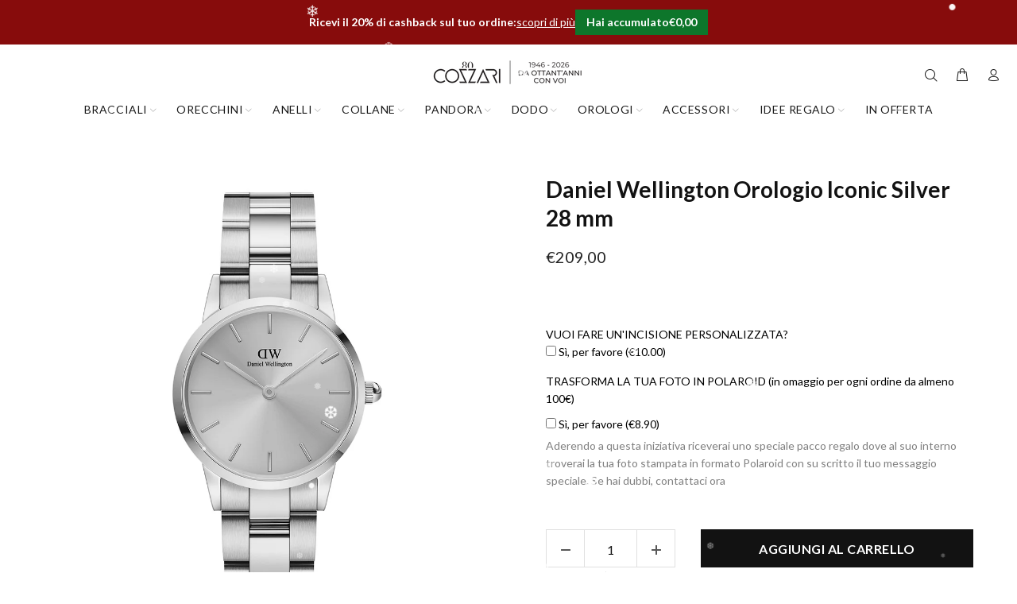

--- FILE ---
content_type: text/html; charset=utf-8
request_url: https://cozzarishop.com/products/daniel-wellington-orologio-iconic-28-mm
body_size: 132362
content:
<!doctype html>
<!--[if IE 9]> <html class="ie9 no-js" lang="it"> <![endif]-->
<!--[if (gt IE 9)|!(IE)]><!--> <html class="no-js" lang="it"> <!--<![endif]-->
<head>

   <!-- Google Tag Manager -->
<script>(function(w,d,s,l,i){w[l]=w[l]||[];w[l].push({'gtm.start':
new Date().getTime(),event:'gtm.js'});var f=d.getElementsByTagName(s)[0],
j=d.createElement(s),dl=l!='dataLayer'?'&l='+l:'';j.async=true;j.src=
'https://www.googletagmanager.com/gtm.js?id='+i+dl;f.parentNode.insertBefore(j,f);
})(window,document,'script','dataLayer','GTM-KB839WM');</script>
<!-- End Google Tag Manager -->

  <script>  
  
  (function() {
      class Ultimate_Shopify_DataLayer {
        constructor() {
          window.dataLayer = window.dataLayer || []; 
          
          // use a prefix of events name
          this.eventPrefix = 'rasel2k21_';

          //Keep the value false to get non-formatted product ID
          this.formattedItemId = true; 

          // data schema
          this.dataSchema = {
            ecommerce: {
                show: true
            },
            dynamicRemarketing: {
                show: false,
                business_vertical: 'retail'
            }
          }

          // add to wishlist selectors
          this.addToWishListSelectors = {
            'addWishListIcon': '',
            'gridItemSelector': '',
            'productLinkSelector': 'a[href*="/products/"]'
          }

          // quick view selectors
          this.quickViewSelector = {
            'quickViewElement': '',
            'gridItemSelector': '',
            'productLinkSelector': 'a[href*="/products/"]'
          }

          // mini cart button selector
          this.miniCartButton = [
            'a[href="/cart"]', 
          ];
          this.miniCartAppersOn = 'click';


          // begin checkout buttons/links selectors
          this.beginCheckoutButtons = [
            'input[name="checkout"]',
            'button[name="checkout"]',
            'a[href="/checkout"]',
            '.additional-checkout-buttons',
          ];

          // direct checkout button selector
          this.shopifyDirectCheckoutButton = [
            '.shopify-payment-button'
          ]

          //Keep the value true if Add to Cart redirects to the cart page
          this.isAddToCartRedirect = false;
          
          // keep the value false if cart items increment/decrement/remove refresh page 
          this.isAjaxCartIncrementDecrement = true;
          

          // Caution: Do not modify anything below this line, as it may result in it not functioning correctly.
          this.cart = {"note":null,"attributes":{},"original_total_price":0,"total_price":0,"total_discount":0,"total_weight":0.0,"item_count":0,"items":[],"requires_shipping":false,"currency":"EUR","items_subtotal_price":0,"cart_level_discount_applications":[],"checkout_charge_amount":0}
          this.countryCode = "IT";
          this.collectData();  
          this.storeURL = "https://cozzarishop.com";
        }

        updateCart() {
          fetch("/cart.js")
          .then((response) => response.json())
          .then((data) => {
            this.cart = data;
          });
        }

       debounce(delay) {         
          let timeoutId;
          return function(func) {
            const context = this;
            const args = arguments;
            
            clearTimeout(timeoutId);
            
            timeoutId = setTimeout(function() {
              func.apply(context, args);
            }, delay);
          };
        }

        collectData() { 
            this.customerData();
            this.ajaxRequestData();
            this.searchPageData();
            this.miniCartData();
            this.beginCheckoutData();
  
            
  
            
              this.productSinglePage();
            
  
            
            
            this.addToWishListData();
            this.quickViewData();
            this.formData();
            this.phoneClickData();
            this.emailClickData();
        }        

        //logged in customer data 
        customerData() {
            const currentUser = {};
            

            if (currentUser.email) {
              currentUser.hash_email = "e3b0c44298fc1c149afbf4c8996fb92427ae41e4649b934ca495991b7852b855"
            }

            window.dataLayer = window.dataLayer || [];
            dataLayer.push({
              customer: currentUser
            });
        }

        // add_to_cart, remove_from_cart, search
        ajaxRequestData() {
          const self = this;
          
          // handle non-ajax add to cart
          if(this.isAddToCartRedirect) {
            document.addEventListener('submit', function(event) {
              const addToCartForm = event.target.closest('form[action="/cart/add"]');
              if(addToCartForm) {
                event.preventDefault();
                
                const formData = new FormData(addToCartForm);
            
                fetch(window.Shopify.routes.root + 'cart/add.js', {
                  method: 'POST',
                  body: formData
                })
                .then(response => {
                    window.location.href = "/cart";
                })
                .catch((error) => {
                  console.error('Error:', error);
                });
              }
            });
          }
          
          // fetch
          let originalFetch = window.fetch;
          let debounce = this.debounce(800);
          
          window.fetch = function () {
            return originalFetch.apply(this, arguments).then((response) => {
              if (response.ok) {
                let cloneResponse = response.clone();
                let requestURL = arguments[0];
                
                if(/.*\/search\/?.*\?.*q=.+/.test(requestURL) && !requestURL.includes('&requestFrom=uldt')) {   
                  const queryString = requestURL.split('?')[1];
                  const urlParams = new URLSearchParams(queryString);
                  const search_term = urlParams.get("q");

                  debounce(function() {
                    fetch(`${self.storeURL}/search/suggest.json?q=${search_term}&resources[type]=product&requestFrom=uldt`)
                      .then(res => res.json())
                      .then(function(data) {
                            const products = data.resources.results.products;
                            if(products.length) {
                              const fetchRequests = products.map(product =>
                                fetch(`${self.storeURL}/${product.url.split('?')[0]}.js`)
                                  .then(response => response.json())
                                  .catch(error => console.error('Error fetching:', error))
                              );

                              Promise.all(fetchRequests)
                                .then(products => {
                                    const items = products.map((product) => {
                                      return {
                                        product_id: product.id,
                                        product_title: product.title,
                                        variant_id: product.variants[0].id,
                                        variant_title: product.variants[0].title,
                                        vendor: product.vendor,
                                        total_discount: 0,
                                        final_price: product.price_min,
                                        product_type: product.type, 
                                        quantity: 1
                                      }
                                    });

                                    self.ecommerceDataLayer('search', {search_term, items});
                                })
                            }else {
                              self.ecommerceDataLayer('search', {search_term, items: []});
                            }
                      });
                  });
                }
                else if (requestURL.includes("/cart/add")) {
                  cloneResponse.text().then((text) => {
                    let data = JSON.parse(text);

                    if(data.items && Array.isArray(data.items)) {
                      data.items.forEach(function(item) {
                         self.ecommerceDataLayer('add_to_cart', {items: [item]});
                      })
                    } else {
                      self.ecommerceDataLayer('add_to_cart', {items: [data]});
                    }
                    self.updateCart();
                  });
                }else if(requestURL.includes("/cart/change") || requestURL.includes("/cart/update")) {
                  
                   cloneResponse.text().then((text) => {
                     
                    let newCart = JSON.parse(text);
                    let newCartItems = newCart.items;
                    let oldCartItems = self.cart.items;

                    for(let i = 0; i < oldCartItems.length; i++) {
                      let item = oldCartItems[i];
                      let newItem = newCartItems.find(newItems => newItems.id === item.id);


                      if(newItem) {

                        if(newItem.quantity > item.quantity) {
                          // cart item increment
                          let quantity = (newItem.quantity - item.quantity);
                          let updatedItem = {...item, quantity}
                          self.ecommerceDataLayer('add_to_cart', {items: [updatedItem]});
                          self.updateCart(); 

                        }else if(newItem.quantity < item.quantity) {
                          // cart item decrement
                          let quantity = (item.quantity - newItem.quantity);
                          let updatedItem = {...item, quantity}
                          self.ecommerceDataLayer('remove_from_cart', {items: [updatedItem]});
                          self.updateCart(); 
                        }
                        

                      }else {
                        self.ecommerceDataLayer('remove_from_cart', {items: [item]});
                        self.updateCart(); 
                      }
                    }
                     
                  });
                }
              }
              return response;
            });
          }
          // end fetch 


          //xhr
          var origXMLHttpRequest = XMLHttpRequest;
          XMLHttpRequest = function() {
            var requestURL;
    
            var xhr = new origXMLHttpRequest();
            var origOpen = xhr.open;
            var origSend = xhr.send;
            
            // Override the `open` function.
            xhr.open = function(method, url) {
                requestURL = url;
                return origOpen.apply(this, arguments);
            };
    
    
            xhr.send = function() {
    
                // Only proceed if the request URL matches what we're looking for.
                if (requestURL.includes("/cart/add") || requestURL.includes("/cart/change") || /.*\/search\/?.*\?.*q=.+/.test(requestURL)) {
        
                    xhr.addEventListener('load', function() {
                        if (xhr.readyState === 4) {
                            if (xhr.status >= 200 && xhr.status < 400) { 

                              if(/.*\/search\/?.*\?.*q=.+/.test(requestURL) && !requestURL.inclides('&requestFrom=uldt')) {
                                const queryString = requestURL.split('?')[1];
                                const urlParams = new URLSearchParams(queryString);
                                const search_term = urlParams.get("q");

                                debounce(function() {
                                    fetch(`${self.storeURL}/search/suggest.json?q=${search_term}&resources[type]=product&requestFrom=uldt`)
                                      .then(res => res.json())
                                      .then(function(data) {
                                            const products = data.resources.results.products;
                                            if(products.length) {
                                              const fetchRequests = products.map(product =>
                                                fetch(`${self.storeURL}/${product.url.split('?')[0]}.js`)
                                                  .then(response => response.json())
                                                  .catch(error => console.error('Error fetching:', error))
                                              );
                
                                              Promise.all(fetchRequests)
                                                .then(products => {
                                                    const items = products.map((product) => {
                                                      return {
                                                        product_id: product.id,
                                                        product_title: product.title,
                                                        variant_id: product.variants[0].id,
                                                        variant_title: product.variants[0].title,
                                                        vendor: product.vendor,
                                                        total_discount: 0,
                                                        final_price: product.price_min,
                                                        product_type: product.type, 
                                                        quantity: 1
                                                      }
                                                    });
                
                                                    self.ecommerceDataLayer('search', {search_term, items});
                                                })
                                            }else {
                                              self.ecommerceDataLayer('search', {search_term, items: []});
                                            }
                                      });
                                  });

                              }

                              else if(requestURL.includes("/cart/add")) {
                                  const data = JSON.parse(xhr.responseText);

                                  if(data.items && Array.isArray(data.items)) {
                                    data.items.forEach(function(item) {
                                        self.ecommerceDataLayer('add_to_cart', {items: [item]});
                                      })
                                  } else {
                                    self.ecommerceDataLayer('add_to_cart', {items: [data]});
                                  }
                                  self.updateCart();
                                 
                               }else if(requestURL.includes("/cart/change")) {
                                 
                                  const newCart = JSON.parse(xhr.responseText);
                                  const newCartItems = newCart.items;
                                  let oldCartItems = self.cart.items;
              
                                  for(let i = 0; i < oldCartItems.length; i++) {
                                    let item = oldCartItems[i];
                                    let newItem = newCartItems.find(newItems => newItems.id === item.id);
              
              
                                    if(newItem) {
                                      if(newItem.quantity > item.quantity) {
                                        // cart item increment
                                        let quantity = (newItem.quantity - item.quantity);
                                        let updatedItem = {...item, quantity}
                                        self.ecommerceDataLayer('add_to_cart', {items: [updatedItem]});
                                        self.updateCart(); 
              
                                      }else if(newItem.quantity < item.quantity) {
                                        // cart item decrement
                                        let quantity = (item.quantity - newItem.quantity);
                                        let updatedItem = {...item, quantity}
                                        self.ecommerceDataLayer('remove_from_cart', {items: [updatedItem]});
                                        self.updateCart(); 
                                      }
                                      
              
                                    }else {
                                      self.ecommerceDataLayer('remove_from_cart', {items: [item]});
                                      self.updateCart(); 
                                    }
                                  }
                               }          
                            }
                        }
                    });
                }
    
                return origSend.apply(this, arguments);
            };
    
            return xhr;
          }; 
          //end xhr
        }

        // search event from search page
        searchPageData() {
          const self = this;
          let pageUrl = window.location.href;
          
          if(/.+\/search\?.*\&?q=.+/.test(pageUrl)) {   
            const queryString = pageUrl.split('?')[1];
            const urlParams = new URLSearchParams(queryString);
            const search_term = urlParams.get("q");
                
            fetch(`https://cozzarishop.com/search/suggest.json?q=${search_term}&resources[type]=product&requestFrom=uldt`)
            .then(res => res.json())
            .then(function(data) {
                  const products = data.resources.results.products;
                  if(products.length) {
                    const fetchRequests = products.map(product =>
                      fetch(`${self.storeURL}/${product.url.split('?')[0]}.js`)
                        .then(response => response.json())
                        .catch(error => console.error('Error fetching:', error))
                    );
                    Promise.all(fetchRequests)
                    .then(products => {
                        const items = products.map((product) => {
                            return {
                            product_id: product.id,
                            product_title: product.title,
                            variant_id: product.variants[0].id,
                            variant_title: product.variants[0].title,
                            vendor: product.vendor,
                            total_discount: 0,
                            final_price: product.price_min,
                            product_type: product.type, 
                            quantity: 1
                            }
                        });

                        self.ecommerceDataLayer('search', {search_term, items});
                    });
                  }else {
                    self.ecommerceDataLayer('search', {search_term, items: []});
                  }
            });
          }
        }

        // view_cart
        miniCartData() {
          if(this.miniCartButton.length) {
            let self = this;
            if(this.miniCartAppersOn === 'hover') {
              this.miniCartAppersOn = 'mouseenter';
            }
            this.miniCartButton.forEach((selector) => {
            let miniCartButton = document.querySelector(selector);

              if(miniCartButton) {
                miniCartButton.addEventListener(self.miniCartAppersOn, () => {
                  self.ecommerceDataLayer('view_cart', self.cart);
                });
              }
            });
          }
        }

        // begin_checkout
        beginCheckoutData() {
          let self = this;
          document.addEventListener('pointerdown', () => {
            let targetElement = event.target.closest(self.beginCheckoutButtons.join(', '));
            if(targetElement) {
              self.ecommerceDataLayer('begin_checkout', self.cart);
            }
          });
        }

        // view_cart, add_to_cart, remove_from_cart
        viewCartPageData() {
          
          this.ecommerceDataLayer('view_cart', this.cart);

          //if cart quantity chagne reload page 
          if(!this.isAjaxCartIncrementDecrement) {
            const self = this;
            document.addEventListener('pointerdown', (event) => {
              const target = event.target.closest('a[href*="/cart/change?"]');
              if(target) {
                const linkUrl = target.getAttribute('href');
                const queryString = linkUrl.split("?")[1];
                const urlParams = new URLSearchParams(queryString);
                const newQuantity = urlParams.get("quantity");
                const line = urlParams.get("line");
                const cart_id = urlParams.get("id");
        
                
                if(newQuantity && (line || cart_id)) {
                  let item = line ? {...self.cart.items[line - 1]} : self.cart.items.find(item => item.key === cart_id);
        
                  let event = 'add_to_cart';
                  if(newQuantity < item.quantity) {
                    event = 'remove_from_cart';
                  }
        
                  let quantity = Math.abs(newQuantity - item.quantity);
                  item['quantity'] = quantity;
        
                  self.ecommerceDataLayer(event, {items: [item]});
                }
              }
            });
          }
        }

        productSinglePage() {
        
          const item = {
              product_id: 6630666469516,
              variant_id: 39436003344524,
              product_title: "Daniel Wellington Orologio Iconic Silver 28 mm",
              vendor: "Daniel Wellington",
              line_level_total_discount: 0,
              vendor: "Daniel Wellington",
              sku: null,
              product_type: "orologio da donna",
              item_list_id: 261117214860,
              item_list_name: "Daniel Wellington",
              
              final_price: 20900,
              quantity: 1
          };
          
          const variants = [{"id":39436003344524,"title":"Default Title","option1":"Default Title","option2":null,"option3":null,"sku":"DW00100402","requires_shipping":true,"taxable":true,"featured_image":null,"available":true,"name":"Daniel Wellington Orologio Iconic Silver 28 mm","public_title":null,"options":["Default Title"],"price":20900,"weight":0,"compare_at_price":null,"inventory_management":"shopify","barcode":"7315030018165","requires_selling_plan":false,"selling_plan_allocations":[]}]
          this.ecommerceDataLayer('view_item', {items: [item]});

          if(this.shopifyDirectCheckoutButton.length) {
              let self = this;
              document.addEventListener('pointerdown', (event) => {  
                let target = event.target;
                let checkoutButton = event.target.closest(this.shopifyDirectCheckoutButton.join(', '));

                if(checkoutButton && (variants || self.quickViewVariants)) {

                    let checkoutForm = checkoutButton.closest('form[action*="/cart/add"]');
                    if(checkoutForm) {

                        let variant_id = null;
                        let varientInput = checkoutForm.querySelector('input[name="id"]');
                        let varientIdFromURL = new URLSearchParams(window.location.search).get('variant');
                        let firstVarientId = item.variant_id;

                        if(varientInput) {
                          variant_id = parseInt(varientInput.value);
                        }else if(varientIdFromURL) {
                          variant_id = varientIdFromURL;
                        }else if(firstVarientId) {
                          variant_id = firstVarientId;
                        }

                        if(variant_id) {
                            variant_id = parseInt(variant_id);

                            let quantity = 1;
                            let quantitySelector = checkoutForm.getAttribute('id');
                            if(quantitySelector) {
                              let quentityInput = document.querySelector('input[name="quantity"][form="'+quantitySelector+'"]');
                              if(quentityInput) {
                                  quantity = +quentityInput.value;
                              }
                            }
                          
                            if(variant_id) {
                                let variant = variants.find(item => item.id === +variant_id);
                                if(variant && item) {
                                    variant_id
                                    item['variant_id'] = variant_id;
                                    item['variant_title'] = variant.title;
                                    item['final_price'] = variant.price;
                                    item['quantity'] = quantity;
                                    
                                    self.ecommerceDataLayer('add_to_cart', {items: [item]});
                                    self.ecommerceDataLayer('begin_checkout', {items: [item]});
                                }else if(self.quickViewedItem) {                                  
                                  let variant = self.quickViewVariants.find(item => item.id === +variant_id);
                                  if(variant) {
                                    self.quickViewedItem['variant_id'] = variant_id;
                                    self.quickViewedItem['variant_title'] = variant.title;
                                    self.quickViewedItem['final_price'] = parseFloat(variant.price) * 100;
                                    self.quickViewedItem['quantity'] = quantity;
                                    
                                    self.ecommerceDataLayer('add_to_cart', {items: [self.quickViewedItem]});
                                    self.ecommerceDataLayer('begin_checkout', {items: [self.quickViewedItem]});
                                    
                                  }
                                }
                            }
                        }
                    }

                }
              }); 
          }
          
          
        }

        collectionsPageData() {
          var ecommerce = {
            'items': [
              
              ]
          };

          ecommerce['item_list_id'] = null
          ecommerce['item_list_name'] = null

          this.ecommerceDataLayer('view_item_list', ecommerce);
        }
        
        
        // add to wishlist
        addToWishListData() {
          if(this.addToWishListSelectors && this.addToWishListSelectors.addWishListIcon) {
            const self = this;
            document.addEventListener('pointerdown', (event) => {
              let target = event.target;
              
              if(target.closest(self.addToWishListSelectors.addWishListIcon)) {
                let pageULR = window.location.href.replace(/\?.+/, '');
                let requestURL = undefined;
          
                if(/\/products\/[^/]+$/.test(pageULR)) {
                  requestURL = pageULR;
                } else if(self.addToWishListSelectors.gridItemSelector && self.addToWishListSelectors.productLinkSelector) {
                  let itemElement = target.closest(self.addToWishListSelectors.gridItemSelector);
                  if(itemElement) {
                    let linkElement = itemElement.querySelector(self.addToWishListSelectors.productLinkSelector); 
                    if(linkElement) {
                      let link = linkElement.getAttribute('href').replace(/\?.+/g, '');
                      if(link && /\/products\/[^/]+$/.test(link)) {
                        requestURL = link;
                      }
                    }
                  }
                }

                if(requestURL) {
                  fetch(requestURL + '.json')
                    .then(res => res.json())
                    .then(result => {
                      let data = result.product;                    
                      if(data) {
                        let dataLayerData = {
                          product_id: data.id,
                            variant_id: data.variants[0].id,
                            product_title: data.title,
                          quantity: 1,
                          final_price: parseFloat(data.variants[0].price) * 100,
                          total_discount: 0,
                          product_type: data.product_type,
                          vendor: data.vendor,
                          variant_title: (data.variants[0].title !== 'Default Title') ? data.variants[0].title : undefined,
                          sku: data.variants[0].sku,
                        }

                        self.ecommerceDataLayer('add_to_wishlist', {items: [dataLayerData]});
                      }
                    });
                }
              }
            });
          }
        }

        quickViewData() {
          if(this.quickViewSelector.quickViewElement && this.quickViewSelector.gridItemSelector && this.quickViewSelector.productLinkSelector) {
            const self = this;
            document.addEventListener('pointerdown', (event) => {
              let target = event.target;
              if(target.closest(self.quickViewSelector.quickViewElement)) {
                let requestURL = undefined;
                let itemElement = target.closest(this.quickViewSelector.gridItemSelector );
                
                if(itemElement) {
                  let linkElement = itemElement.querySelector(self.quickViewSelector.productLinkSelector); 
                  if(linkElement) {
                    let link = linkElement.getAttribute('href').replace(/\?.+/g, '');
                    if(link && /\/products\/[^/]+$/.test(link)) {
                      requestURL = link;
                    }
                  }
                }   
                
                if(requestURL) {
                    fetch(requestURL + '.json')
                      .then(res => res.json())
                      .then(result => {
                        let data = result.product;                    
                        if(data) {
                          let dataLayerData = {
                            product_id: data.id,
                            variant_id: data.variants[0].id,
                            product_title: data.title,
                            quantity: 1,
                            final_price: parseFloat(data.variants[0].price) * 100,
                            total_discount: 0,
                            product_type: data.product_type,
                            vendor: data.vendor,
                            variant_title: (data.variants[0].title !== 'Default Title') ? data.variants[0].title : undefined,
                            sku: data.variants[0].sku,
                          }
  
                          self.ecommerceDataLayer('view_item', {items: [dataLayerData]});
                          self.quickViewVariants = data.variants;
                          self.quickViewedItem = dataLayerData;
                        }
                      });
                  }
              }
            });

            
          }
        }

        // all ecommerce events
        ecommerceDataLayer(event, data) {
          const self = this;
          dataLayer.push({ 'ecommerce': null });
          const dataLayerData = {
            "event": this.eventPrefix + event,
            'ecommerce': {
               'currency': this.cart.currency,
               'items': data.items.map((item, index) => {
                 const dataLayerItem = {
                    'index': index,
                    'item_id': this.formattedItemId  ? `shopify_${this.countryCode}_${item.product_id}_${item.variant_id}` : item.product_id.toString(),
                    'product_id': item.product_id.toString(),
                    'variant_id': item.variant_id.toString(),
                    'item_name': item.product_title,
                    'quantity': item.quantity,
                    'price': +((item.final_price / 100).toFixed(2)),
                    'discount': item.total_discount ? +((item.total_discount / 100).toFixed(2)) : 0 
                }

                if(item.product_type) {
                  dataLayerItem['item_category'] = item.product_type;
                }
                
                if(item.vendor) {
                  dataLayerItem['item_brand'] = item.vendor;
                }
               
                if(item.variant_title && item.variant_title !== 'Default Title') {
                  dataLayerItem['item_variant'] = item.variant_title;
                }
              
                if(item.sku) {
                  dataLayerItem['sku'] = item.sku;
                }

                if(item.item_list_name) {
                  dataLayerItem['item_list_name'] = item.item_list_name;
                }

                if(item.item_list_id) {
                  dataLayerItem['item_list_id'] = item.item_list_id.toString()
                }

                return dataLayerItem;
              })
            }
          }

          if(data.total_price !== undefined) {
            dataLayerData['ecommerce']['value'] =  +((data.total_price / 100).toFixed(2));
          } else {
            dataLayerData['ecommerce']['value'] = +(dataLayerData['ecommerce']['items'].reduce((total, item) => total + item.price, 0)).toFixed(2);
          }
          
          if(data.item_list_id) {
            dataLayerData['ecommerce']['item_list_id'] = data.item_list_id;
          }
          
          if(data.item_list_name) {
            dataLayerData['ecommerce']['item_list_name'] = data.item_list_name;
          }

          if(data.search_term) {
            dataLayerData['search_term'] = data.search_term;
          }

          if(self.dataSchema.dynamicRemarketing && self.dataSchema.dynamicRemarketing.show) {
            dataLayer.push({ 'dynamicRemarketing': null });
            dataLayerData['dynamicRemarketing'] = {
                value: dataLayerData.ecommerce.value,
                items: dataLayerData.ecommerce.items.map(item => ({id: item.item_id, google_business_vertical: self.dataSchema.dynamicRemarketing.business_vertical}))
            }
          }

          if(!self.dataSchema.ecommerce ||  !self.dataSchema.ecommerce.show) {
            delete dataLayerData['ecommerce'];
          }

          dataLayer.push(dataLayerData);
        }

        
        // contact form submit & newsletters signup
        formData() {
          const self = this;
          document.addEventListener('submit', function(event) {

            let targetForm = event.target.closest('form[action^="/contact"]');


            if(targetForm) {
              const formData = {
                form_location: window.location.href,
                form_id: targetForm.getAttribute('id'),
                form_classes: targetForm.getAttribute('class')
              };
                            
              let formType = targetForm.querySelector('input[name="form_type"]');
              let inputs = targetForm.querySelectorAll("input:not([type=hidden]):not([type=submit]), textarea, select");
              
              inputs.forEach(function(input) {
                var inputName = input.name;
                var inputValue = input.value;
                
                if (inputName && inputValue) {
                  var matches = inputName.match(/\[(.*?)\]/);
                  if (matches && matches.length > 1) {
                     var fieldName = matches[1];
                     formData[fieldName] = input.value;
                  }
                }
              });
              
              if(formType && formType.value === 'customer') {
                dataLayer.push({ event: self.eventPrefix + 'newsletter_signup', ...formData});
              } else if(formType && formType.value === 'contact') {
                dataLayer.push({ event: self.eventPrefix + 'contact_form_submit', ...formData});
              }
            }
          });

        }

        // phone_number_click event
        phoneClickData() {
          const self = this; 
          document.addEventListener('click', function(event) {
            let target = event.target.closest('a[href^="tel:"]');
            if(target) {
              let phone_number = target.getAttribute('href').replace('tel:', '');
              dataLayer.push({
                event: self.eventPrefix + 'phone_number_click',
                page_location: window.location.href,
                link_classes: target.getAttribute('class'),
                link_id: target.getAttribute('id'),
                phone_number
              })
            }
          });
        }
  
        // email_click event
        emailClickData() {
          const self = this; 
          document.addEventListener('click', function(event) {
            let target = event.target.closest('a[href^="mailto:"]');
            if(target) {
              let email_address = target.getAttribute('href').replace('mailto:', '');
              dataLayer.push({
                event: self.eventPrefix + 'email_click',
                page_location: window.location.href,
                link_classes: target.getAttribute('class'),
                link_id: target.getAttribute('id'),
                email_address
              })
            }
          });
        }
      } 
      // end Ultimate_Shopify_DataLayer

      document.addEventListener('DOMContentLoaded', function() {
        try{
          new Ultimate_Shopify_DataLayer();
        }catch(error) {
          console.log(error);
        }
      });
    
  })();
</script>
  <script src="//d1liekpayvooaz.cloudfront.net/apps/customizery/customizery.js?shop=cozzari.myshopify.com"></script>
	<script id="pandectes-rules">   /* PANDECTES-GDPR: DO NOT MODIFY AUTO GENERATED CODE OF THIS SCRIPT */      window.PandectesSettings = {"store":{"id":37260034188,"plan":"basic","theme":"Versione natale","primaryLocale":"it","adminMode":false,"headless":false,"storefrontRootDomain":"","checkoutRootDomain":"","storefrontAccessToken":""},"tsPublished":1765216952,"declaration":{"showPurpose":false,"showProvider":false,"showDateGenerated":false},"language":{"unpublished":[],"languageMode":"Single","fallbackLanguage":"en","languageDetection":"browser","languagesSupported":[]},"texts":{"managed":{"headerText":{"en":"We respect your privacy"},"consentText":{"en":"Utilizziamo i cookie sul nostro Sito Web per offrirti l'esperienza migliore"},"linkText":{"en":"Scopri di più"},"imprintText":{"en":"Imprint"},"googleLinkText":{"en":"Google's Privacy Terms"},"allowButtonText":{"en":"Accetto"},"denyButtonText":{"en":"Rifiuto"},"dismissButtonText":{"en":"Ok"},"leaveSiteButtonText":{"en":"Leave this site"},"preferencesButtonText":{"en":"Preferences"},"cookiePolicyText":{"en":"Cookie policy"},"preferencesPopupTitleText":{"en":"Manage consent preferences"},"preferencesPopupIntroText":{"en":"When you visit any web site, it may store or retrieve information on your browser, mostly in the form of cookies. This information might be about you, your preferences or your device and is mostly used to make the site work as you expect it to. The information does not usually directly identify you, but it can give you a more personalized web experience."},"preferencesPopupSaveButtonText":{"en":"Save preferences & exit"},"preferencesPopupCloseButtonText":{"en":"Close"},"preferencesPopupAcceptAllButtonText":{"en":"Accept all"},"preferencesPopupRejectAllButtonText":{"en":"Reject all"},"cookiesDetailsText":{"en":"Cookies details"},"preferencesPopupAlwaysAllowedText":{"en":"Always allowed"},"accessSectionParagraphText":{"en":"You have the right to be able to access your personal data at any time. This includes your account information, your order records as well as any GDPR related requests you have made so far. You have the right to request a full report of your data."},"accessSectionTitleText":{"en":"Data Portability"},"accessSectionAccountInfoActionText":{"en":"Personal data"},"accessSectionDownloadReportActionText":{"en":"Request export"},"accessSectionGDPRRequestsActionText":{"en":"Data subject requests"},"accessSectionOrdersRecordsActionText":{"en":"Orders"},"rectificationSectionParagraphText":{"en":"You have the right to request your data to be updated whenever you think it is appropriate."},"rectificationSectionTitleText":{"en":"Data Rectification"},"rectificationCommentPlaceholder":{"en":"Describe what you want to be updated"},"rectificationCommentValidationError":{"en":"Comment is required"},"rectificationSectionEditAccountActionText":{"en":"Request an update"},"erasureSectionTitleText":{"en":"Right to be Forgotten"},"erasureSectionParagraphText":{"en":"Use this option if you want to remove your personal and other data from our store. Keep in mind that this process will delete your account, so you will no longer be able to access or use it anymore."},"erasureSectionRequestDeletionActionText":{"en":"Request personal data deletion"},"consentDate":{"en":"Consent date"},"consentId":{"en":"Consent ID"},"consentSectionChangeConsentActionText":{"en":"Change consent preference"},"consentSectionConsentedText":{"en":"You consented to the cookies policy of this website on"},"consentSectionNoConsentText":{"en":"You have not consented to the cookies policy of this website."},"consentSectionTitleText":{"en":"Your cookie consent"},"consentStatus":{"en":"Consent preference"},"confirmationFailureMessage":{"en":"Your request was not verified. Please try again and if problem persists, contact store owner for assistance"},"confirmationFailureTitle":{"en":"A problem occurred"},"confirmationSuccessMessage":{"en":"We will soon get back to you as to your request."},"confirmationSuccessTitle":{"en":"Your request is verified"},"guestsSupportEmailFailureMessage":{"en":"Your request was not submitted. Please try again and if problem persists, contact store owner for assistance."},"guestsSupportEmailFailureTitle":{"en":"A problem occurred"},"guestsSupportEmailPlaceholder":{"en":"E-mail address"},"guestsSupportEmailSuccessMessage":{"en":"If you are registered as a customer of this store, you will soon receive an email with instructions on how to proceed."},"guestsSupportEmailSuccessTitle":{"en":"Thank you for your request"},"guestsSupportEmailValidationError":{"en":"Email is not valid"},"guestsSupportInfoText":{"en":"Please login with your customer account to further proceed."},"submitButton":{"en":"Submit"},"submittingButton":{"en":"Submitting..."},"cancelButton":{"en":"Cancel"},"declIntroText":{"en":"We use cookies to optimize website functionality, analyze the performance, and provide personalized experience to you. Some cookies are essential to make the website operate and function correctly. Those cookies cannot be disabled. In this window you can manage your preference of cookies."},"declName":{"en":"Name"},"declPurpose":{"en":"Purpose"},"declType":{"en":"Type"},"declRetention":{"en":"Retention"},"declProvider":{"en":"Provider"},"declFirstParty":{"en":"First-party"},"declThirdParty":{"en":"Third-party"},"declSeconds":{"en":"seconds"},"declMinutes":{"en":"minutes"},"declHours":{"en":"hours"},"declDays":{"en":"days"},"declWeeks":{"en":"week(s)"},"declMonths":{"en":"months"},"declYears":{"en":"years"},"declSession":{"en":"Session"},"declDomain":{"en":"Domain"},"declPath":{"en":"Path"}},"categories":{"strictlyNecessaryCookiesTitleText":{"en":"Strictly necessary cookies"},"strictlyNecessaryCookiesDescriptionText":{"en":"These cookies are essential in order to enable you to move around the website and use its features, such as accessing secure areas of the website. Without these cookies services you have asked for, like shopping baskets or e-billing, cannot be provided."},"functionalityCookiesTitleText":{"en":"Functionality cookies"},"functionalityCookiesDescriptionText":{"en":"These cookies allow the website to remember choices you make (such as your user name, language or the region you are in) and provide enhanced, more personal features. For instance, a website may be able to provide you with local weather reports or traffic news by storing in a cookie the region in which you are currently located. These cookies can also be used to remember changes you have made to text size, fonts and other parts of web pages that you can customise. They may also be used to provide services you have asked for such as watching a video or commenting on a blog. The information these cookies collect may be anonymised and they cannot track your browsing activity on other websites."},"performanceCookiesTitleText":{"en":"Performance cookies"},"performanceCookiesDescriptionText":{"en":"These cookies collect information about how visitors use a website, for instance which pages visitors go to most often, and if they get error messages from web pages. These cookies don’t collect information that identifies a visitor. All information these cookies collect is aggregated and therefore anonymous. It is only used to improve how a website works."},"targetingCookiesTitleText":{"en":"Targeting cookies"},"targetingCookiesDescriptionText":{"en":"These cookies are used to deliver adverts more relevant to you and your interests They are also used to limit the number of times you see an advertisement as well as help measure the effectiveness of the advertising campaign. They are usually placed by advertising networks with the website operator’s permission. They remember that you have visited a website and this information is shared with other organisations such as advertisers. Quite often targeting or advertising cookies will be linked to site functionality provided by the other organisation."},"unclassifiedCookiesTitleText":{"en":"Unclassified cookies"},"unclassifiedCookiesDescriptionText":{"en":"Unclassified cookies are cookies that we are in the process of classifying, together with the providers of individual cookies."}},"auto":{}},"library":{"previewMode":false,"fadeInTimeout":0,"defaultBlocked":7,"showLink":true,"showImprintLink":false,"showGoogleLink":false,"enabled":true,"cookie":{"expiryDays":1,"secure":true},"dismissOnScroll":false,"dismissOnWindowClick":false,"dismissOnTimeout":false,"palette":{"popup":{"background":"#191919","backgroundForCalculations":{"a":1,"b":25,"g":25,"r":25},"text":"#FFFFFF"},"button":{"background":"#FFFFFF","backgroundForCalculations":{"a":1,"b":255,"g":255,"r":255},"text":"#000000","textForCalculation":{"a":1,"b":0,"g":0,"r":0},"border":"transparent"}},"content":{"href":"https://cozzarishop.com/policies/privacy-policy","imprintHref":"/","close":"&#10005;","target":"_blank","logo":""},"window":"<div role=\"dialog\" aria-label=\"{{header}}\" aria-describedby=\"cookieconsent:desc\" id=\"pandectes-banner\" class=\"cc-window-wrapper cc-bottom-wrapper\"><div class=\"pd-cookie-banner-window cc-window {{classes}}\">{{children}}</div></div>","compliance":{"opt-both":"<div class=\"cc-compliance cc-highlight\">{{deny}}{{allow}}</div>"},"type":"opt-both","layouts":{"basic":"{{messagelink}}{{compliance}}{{close}}"},"position":"bottom","theme":"block","revokable":false,"animateRevokable":false,"revokableReset":false,"revokableLogoUrl":"https://cdn.shopify.com/s/files/1/0372/6003/4188/t/46/assets/pandectes-reopen-logo.png?v=1764939890","revokablePlacement":"bottom-left","revokableMarginHorizontal":15,"revokableMarginVertical":15,"static":false,"autoAttach":true,"hasTransition":true,"blacklistPage":[""],"elements":{"close":"<button aria-label=\"Close\" type=\"button\" class=\"cc-close\">{{close}}</button>","dismiss":"<button type=\"button\" class=\"cc-btn cc-btn-decision cc-dismiss\">{{dismiss}}</button>","allow":"<button type=\"button\" class=\"cc-btn cc-btn-decision cc-allow\">{{allow}}</button>","deny":"<button type=\"button\" class=\"cc-btn cc-btn-decision cc-deny\">{{deny}}</button>","preferences":"<button type=\"button\" class=\"cc-btn cc-settings\" aria-controls=\"pd-cp-preferences\" onclick=\"Pandectes.fn.openPreferences()\">{{preferences}}</button>"}},"geolocation":{"brOnly":false,"caOnly":false,"euOnly":false},"dsr":{"guestsSupport":false,"accessSectionDownloadReportAuto":false},"banner":{"resetTs":1597668204,"extraCss":"        .cc-banner-logo {max-width: 24em!important;}    @media(min-width: 768px) {.cc-window.cc-floating{max-width: 24em!important;width: 24em!important;}}    .cc-message, .pd-cookie-banner-window .cc-header, .cc-logo {text-align: center}    .cc-window-wrapper{z-index: 16777100;}    .cc-window{padding: 13px!important;z-index: 16777100;font-size: 16px!important;font-family: lato;}    .pd-cookie-banner-window .cc-header{font-size: 16px!important;font-family: lato;}    .pd-cp-ui{font-family: lato; background-color: #191919;color:#FFFFFF;}    button.pd-cp-btn, a.pd-cp-btn{background-color:#FFFFFF;color:#000000!important;}    input + .pd-cp-preferences-slider{background-color: rgba(255, 255, 255, 0.3)}    .pd-cp-scrolling-section::-webkit-scrollbar{background-color: rgba(255, 255, 255, 0.3)}    input:checked + .pd-cp-preferences-slider{background-color: rgba(255, 255, 255, 1)}    .pd-cp-scrolling-section::-webkit-scrollbar-thumb {background-color: rgba(255, 255, 255, 1)}    .pd-cp-ui-close{color:#FFFFFF;}    .pd-cp-preferences-slider:before{background-color: #191919}    .pd-cp-title:before {border-color: #FFFFFF!important}    .pd-cp-preferences-slider{background-color:#FFFFFF}    .pd-cp-toggle{color:#FFFFFF!important}    @media(max-width:699px) {.pd-cp-ui-close-top svg {fill: #FFFFFF}}    .pd-cp-toggle:hover,.pd-cp-toggle:visited,.pd-cp-toggle:active{color:#FFFFFF!important}    .pd-cookie-banner-window {}  ","customJavascript":{},"showPoweredBy":false,"logoHeight":40,"hybridStrict":false,"cookiesBlockedByDefault":"7","isActive":true,"implicitSavePreferences":false,"cookieIcon":false,"blockBots":false,"showCookiesDetails":true,"hasTransition":true,"blockingPage":false,"showOnlyLandingPage":false,"leaveSiteUrl":"https://www.google.com","linkRespectStoreLang":false},"cookies":{"0":[{"name":"_secure_session_id","type":"http","domain":"cozzarishop.com","path":"/","provider":"Shopify","firstParty":false,"retention":"1 day(s)","session":false,"expires":1,"unit":"declDays","purpose":{"en":"Used in connection with navigation through a storefront."}},{"name":"keep_alive","type":"http","domain":"cozzarishop.com","path":"/","provider":"Shopify","firstParty":true,"retention":"1 year(s)","session":false,"expires":1,"unit":"declYears","purpose":{"en":"Used in connection with buyer localization."}}],"1":[{"name":"__cfduid","type":"http","domain":".cozzarishop.com","path":"/","provider":"CloudFlare","firstParty":true,"retention":"1 day(s)","session":false,"expires":1,"unit":"declDays","purpose":{"en":"Cookie is placed by CloudFlare to Identify trusted web traffic."}},{"name":"cart_currency","type":"http","domain":"cozzarishop.com","path":"/","provider":"Shopify","firstParty":false,"retention":"1 day(s)","session":false,"expires":1,"unit":"declDays","purpose":{"en":"Used in connection with shopping cart."}},{"name":"secure_customer_sig","type":"http","domain":"cozzarishop.com","path":"/","provider":"Shopify","firstParty":false,"retention":"1 day(s)","session":false,"expires":1,"unit":"declDays","purpose":{"en":"Used in connection with customer login."}},{"name":"VISITOR_INFO1_LIVE","type":"http","domain":".youtube.com","path":"/","provider":"Google","firstParty":false,"retention":"1 day(s)","session":false,"expires":1,"unit":"declDays","purpose":{"en":"A cookie that YouTube sets that measures your bandwidth to determine whether you get the new player interface or the old."}},{"name":"shopify_pay_redirect","type":"http","domain":"cozzarishop.com","path":"/","provider":"Shopify","firstParty":false,"retention":"1 day(s)","session":false,"expires":1,"unit":"declDays","purpose":{"en":"Used in connection with checkout."}},{"name":"LANG","type":"http","domain":".paypal.com","path":"/","provider":"Unknown","firstParty":false,"retention":"1 day(s)","session":false,"expires":1,"unit":"declDays","purpose":{"en":"It is used to store language preferences, potentially to serve up content in the stored language."}},{"name":"enforce_policy","type":"http","domain":".paypal.com","path":"/","provider":"Paypal","firstParty":false,"retention":"1 day(s)","session":false,"expires":1,"unit":"declDays","purpose":{"en":"This cookie is provided by Paypal. The cookie is used in context with transactions on the website - The cookie is necessary for secure transactions."}},{"name":"x-pp-s","type":"http","domain":".paypal.com","path":"/","provider":"Paypal","firstParty":false,"retention":"Session","session":true,"expires":1,"unit":"declDays","purpose":{"en":"This cookie is generally provided by PayPal and supports payment services in the website."}},{"name":"x-csrf-jwt","type":"http","domain":".paypal.com","path":"/","provider":"Paypal","firstParty":false,"retention":"1 day(s)","session":false,"expires":1,"unit":"declDays","purpose":{"en":"This cookie is associated with PayPal. When making a payment via PayPal this cookie is issued."}},{"name":"tsrce","type":"http","domain":".paypal.com","path":"/","provider":"Paypal","firstParty":false,"retention":"1 day(s)","session":false,"expires":1,"unit":"declDays","purpose":{"en":"PayPal cookie: when making a payment via PayPal these cookies are issued – PayPal session/security"}},{"name":"ts","type":"http","domain":".paypal.com","path":"/","provider":"Paypal","firstParty":false,"retention":"1 day(s)","session":false,"expires":1,"unit":"declDays","purpose":{"en":"Used in context with the PayPal payment-function on the website. The cookie is necessary for making a safe transaction through PayPal."}},{"name":"ts_c","type":"http","domain":".paypal.com","path":"/","provider":"Paypal","firstParty":false,"retention":"1 day(s)","session":false,"expires":1,"unit":"declDays","purpose":{"en":"Used in context with the PayPal payment-function on the website. The cookie is necessary for making a safe transaction through PayPal."}},{"name":"X-PP-L7","type":"http","domain":".paypal.com","path":"/","provider":"Paypal","firstParty":false,"retention":"Session","session":true,"expires":1,"unit":"declDays","purpose":{"en":"These cookies are essential in order to enable you to move around the website and use its features, such as accessing secure areas of the website. Without these cookies services you have asked for, li"}},{"name":"akavpau_ppsd","type":"http","domain":".www.paypal.com","path":"/","provider":"Paypal","firstParty":false,"retention":"Session","session":true,"expires":1,"unit":"declDays","purpose":{"en":"This cookie is provided by Paypal. The cookie is used in context with transactions on the website."}},{"name":"cart_sig","type":"http","domain":"cozzarishop.com","path":"/","provider":"Shopify","firstParty":false,"retention":"1 day(s)","session":false,"expires":1,"unit":"declDays","purpose":{"en":"Used in connection with checkout."}},{"name":"_pay_session","type":"http","domain":"cozzarishop.com","path":"/","provider":"Unknown","firstParty":true,"retention":"1 day(s)","session":false,"expires":1,"unit":"declDays","purpose":{"en":""}},{"name":"_shopify_country","type":"http","domain":"cozzarishop.com","path":"/","provider":"Shopify","firstParty":true,"retention":"1 day(s)","session":false,"expires":1,"unit":"declDays","purpose":{"en":"Cookie is placed by Shopify to store location data."}},{"name":"cart","type":"http","domain":"cozzarishop.com","path":"/","provider":"Shopify","firstParty":true,"retention":"1 day(s)","session":false,"expires":1,"unit":"declDays","purpose":{"en":"Used in connection with shopping cart."}},{"name":"cart_ts","type":"http","domain":"cozzarishop.com","path":"/","provider":"Shopify","firstParty":true,"retention":"1 day(s)","session":false,"expires":1,"unit":"declDays","purpose":{"en":"Used in connection with checkout."}},{"name":"ku1-vid","type":"http","domain":".cozzarishop.com","path":"/","provider":"Klarna","firstParty":true,"retention":"1 year(s)","session":false,"expires":1,"unit":"declYears","purpose":{"en":""}},{"name":"ku1-sid","type":"http","domain":".cozzarishop.com","path":"/","provider":"Klarna","firstParty":true,"retention":"Session","session":true,"expires":1,"unit":"declDays","purpose":{"en":""}},{"name":"soundest-views","type":"http","domain":".cozzarishop.com","path":"/","provider":"Omnisend","firstParty":true,"retention":"Session","session":true,"expires":1,"unit":"declDays","purpose":{"en":""}}],"2":[{"name":"_orig_referrer","type":"http","domain":".cozzarishop.com","path":"/","provider":"Shopify","firstParty":true,"retention":"1 day(s)","session":false,"expires":1,"unit":"declDays","purpose":{"en":"Tracks landing pages."}},{"name":"_shopify_y","type":"http","domain":".cozzarishop.com","path":"/","provider":"Shopify","firstParty":true,"retention":"1 day(s)","session":false,"expires":1,"unit":"declDays","purpose":{"en":"Shopify analytics."}},{"name":"_landing_page","type":"http","domain":".cozzarishop.com","path":"/","provider":"Shopify","firstParty":true,"retention":"1 day(s)","session":false,"expires":1,"unit":"declDays","purpose":{"en":"Tracks landing pages."}},{"name":"_shopify_s","type":"http","domain":".cozzarishop.com","path":"/","provider":"Shopify","firstParty":true,"retention":"1 day(s)","session":false,"expires":1,"unit":"declDays","purpose":{"en":"Shopify analytics."}},{"name":"_shopify_fs","type":"http","domain":".cozzarishop.com","path":"/","provider":"Shopify","firstParty":true,"retention":"1 day(s)","session":false,"expires":1,"unit":"declDays","purpose":{"en":"Shopify analytics."}},{"name":"_shopify_sa_t","type":"http","domain":".cozzarishop.com","path":"/","provider":"Shopify","firstParty":true,"retention":"1 day(s)","session":false,"expires":1,"unit":"declDays","purpose":{"en":"Shopify analytics relating to marketing & referrals."}},{"name":"_shopify_sa_p","type":"http","domain":".cozzarishop.com","path":"/","provider":"Shopify","firstParty":true,"retention":"1 day(s)","session":false,"expires":1,"unit":"declDays","purpose":{"en":"Shopify analytics relating to marketing & referrals."}},{"name":"_ga","type":"http","domain":".cozzarishop.com","path":"/","provider":"Google","firstParty":true,"retention":"1 day(s)","session":false,"expires":1,"unit":"declDays","purpose":{"en":"Cookie is set by Google Analytics with unknown functionality"}},{"name":"_gid","type":"http","domain":".cozzarishop.com","path":"/","provider":"Google","firstParty":true,"retention":"1 day(s)","session":false,"expires":1,"unit":"declDays","purpose":{"en":"Cookie is placed by Google Analytics to count and track pageviews."}},{"name":"_gat","type":"http","domain":".cozzarishop.com","path":"/","provider":"Google","firstParty":true,"retention":"1 day(s)","session":false,"expires":1,"unit":"declDays","purpose":{"en":"Cookie is placed by Google Analytics to filter requests from bots."}}],"4":[{"name":"_y","type":"http","domain":".cozzarishop.com","path":"/","provider":"Shopify","firstParty":true,"retention":"1 day(s)","session":false,"expires":1,"unit":"declDays","purpose":{"en":"Shopify analytics."}},{"name":"_s","type":"http","domain":".cozzarishop.com","path":"/","provider":"Shopify","firstParty":true,"retention":"1 day(s)","session":false,"expires":1,"unit":"declDays","purpose":{"en":"Shopify analytics."}},{"name":"_fbp","type":"http","domain":".cozzarishop.com","path":"/","provider":"Facebook","firstParty":true,"retention":"1 day(s)","session":false,"expires":1,"unit":"declDays","purpose":{"en":"Cookie is placed by Facebook to track visits across websites."}},{"name":"IDE","type":"http","domain":".doubleclick.net","path":"/","provider":"Google","firstParty":false,"retention":"1 day(s)","session":false,"expires":1,"unit":"declDays","purpose":{"en":"To measure the visitors’ actions after they click through from an advert. Expires after 1 year."}},{"name":"fr","type":"http","domain":".facebook.com","path":"/","provider":"Facebook","firstParty":false,"retention":"1 day(s)","session":false,"expires":1,"unit":"declDays","purpose":{"en":"Is used to deliver, measure and improve the relevancy of ads"}},{"name":"YSC","type":"http","domain":".youtube.com","path":"/","provider":"Google","firstParty":false,"retention":"Session","session":true,"expires":1,"unit":"declDays","purpose":{"en":"Registers a unique ID to keep statistics of what videos from YouTube the user has seen."}},{"name":"swym-np_r","type":"http","domain":".cozzarishop.com","path":"/","provider":"Swym","firstParty":true,"retention":"1 day(s)","session":false,"expires":1,"unit":"declDays","purpose":{"en":"Used by swym application."}},{"name":"swym-pid","type":"http","domain":".cozzarishop.com","path":"/","provider":"Swym","firstParty":true,"retention":"1 day(s)","session":false,"expires":1,"unit":"declDays","purpose":{"en":"Used by swym application."}},{"name":"swym-o_s","type":"http","domain":".cozzarishop.com","path":"/","provider":"Swym","firstParty":true,"retention":"1 day(s)","session":false,"expires":1,"unit":"declDays","purpose":{"en":"Used by swym application."}},{"name":"swym-cu_ct","type":"http","domain":".cozzarishop.com","path":"/","provider":"Swym","firstParty":true,"retention":"1 day(s)","session":false,"expires":1,"unit":"declDays","purpose":{"en":"Used by swym application."}},{"name":"swym-swymRegid","type":"http","domain":".cozzarishop.com","path":"/","provider":"Amazon","firstParty":true,"retention":"1 day(s)","session":false,"expires":1,"unit":"declDays","purpose":{"en":"Used by swym application."}},{"name":"swym-instrumentMap","type":"http","domain":".cozzarishop.com","path":"/","provider":"Swym","firstParty":true,"retention":"1 day(s)","session":false,"expires":1,"unit":"declDays","purpose":{"en":"Used by swym application."}},{"name":"omnisendAnonymousID","type":"http","domain":".cozzarishop.com","path":"/","provider":"Omnisend","firstParty":true,"retention":"1 year(s)","session":false,"expires":1,"unit":"declYears","purpose":{"en":"This cookie is used to identify a session of an anonymous contact or a contact."}},{"name":"omnisendSessionID","type":"http","domain":".cozzarishop.com","path":"/","provider":"Omnisend","firstParty":true,"retention":"1 year(s)","session":false,"expires":1,"unit":"declYears","purpose":{"en":""}},{"name":"_gcl_au","type":"http","domain":".cozzarishop.com","path":"/","provider":"Google","firstParty":true,"retention":"1 year(s)","session":false,"expires":1,"unit":"declYears","purpose":{"en":"Cookie is placed by Google Tag Manager to track conversions."}},{"name":"soundestID","type":"http","domain":".cozzarishop.com","path":"/","provider":"Omnisend","firstParty":true,"retention":"Session","session":true,"expires":1,"unit":"declDays","purpose":{"en":""}}],"8":[{"name":"XSRF-TOKEN","type":"http","domain":"app.shopifydevelopers.net","path":"/","provider":"Unknown","firstParty":false,"retention":"1 day(s)","session":false,"expires":1,"unit":"declDays","purpose":{"en":""}},{"name":"laravel_session","type":"http","domain":"app.shopifydevelopers.net","path":"/","provider":"Unknown","firstParty":false,"retention":"1 day(s)","session":false,"expires":1,"unit":"declDays","purpose":{"en":""}},{"name":"swym-session-id","type":"http","domain":".cozzarishop.com","path":"/","provider":"Unknown","firstParty":true,"retention":"1 day(s)","session":false,"expires":1,"unit":"declDays","purpose":{"en":""}},{"name":"swym-currentFilter","type":"http","domain":".cozzarishop.com","path":"/","provider":"Unknown","firstParty":true,"retention":"1 day(s)","session":false,"expires":1,"unit":"declDays","purpose":{"en":""}},{"name":"X-PP-SILOVER","type":"http","domain":".paypal.com","path":"/","provider":"Unknown","firstParty":false,"retention":"1 day(s)","session":false,"expires":1,"unit":"declDays","purpose":{"en":""}},{"name":"localization","type":"http","domain":"cozzarishop.com","path":"/","provider":"Unknown","firstParty":true,"retention":"1 year(s)","session":false,"expires":1,"unit":"declYears","purpose":{"en":""}},{"name":"qab_previous_pathname","type":"http","domain":"cozzarishop.com","path":"/","provider":"Unknown","firstParty":true,"retention":"Session","session":true,"expires":1,"unit":"declDays","purpose":{"en":""}},{"name":"page-views","type":"http","domain":".cozzarishop.com","path":"/","provider":"Unknown","firstParty":true,"retention":"Session","session":true,"expires":1,"unit":"declDays","purpose":{"en":""}},{"name":"currency","type":"http","domain":".cozzarishop.com","path":"/","provider":"Unknown","firstParty":true,"retention":"1 year(s)","session":false,"expires":1,"unit":"declYears","purpose":{"en":""}}]},"blocker":{"isActive":false,"googleConsentMode":{"id":"","analyticsId":"","isActive":false,"adStorageCategory":4,"analyticsStorageCategory":2,"personalizationStorageCategory":1,"functionalityStorageCategory":1,"customEvent":true,"securityStorageCategory":0,"redactData":true,"urlPassthrough":false},"facebookPixel":{"id":"","isActive":false,"ldu":false},"microsoft":{},"rakuten":{"isActive":false,"cmp":false,"ccpa":false},"clarity":{},"defaultBlocked":7,"patterns":{"whiteList":[],"blackList":{"1":[],"2":[],"4":[],"8":[]},"iframesWhiteList":[],"iframesBlackList":{"1":[],"2":[],"4":[],"8":[]},"beaconsWhiteList":[],"beaconsBlackList":{"1":[],"2":[],"4":[],"8":[]}}}}      !function(){"use strict";window.PandectesRules=window.PandectesRules||{},window.PandectesRules.manualBlacklist={1:[],2:[],4:[]},window.PandectesRules.blacklistedIFrames={1:[],2:[],4:[]},window.PandectesRules.blacklistedCss={1:[],2:[],4:[]},window.PandectesRules.blacklistedBeacons={1:[],2:[],4:[]};const e="javascript/blocked",t=["US-CA","US-VA","US-CT","US-UT","US-CO","US-MT","US-TX","US-OR","US-IA","US-NE","US-NH","US-DE","US-NJ","US-TN","US-MN"],n=["AT","BE","BG","HR","CY","CZ","DK","EE","FI","FR","DE","GR","HU","IE","IT","LV","LT","LU","MT","NL","PL","PT","RO","SK","SI","ES","SE","GB","LI","NO","IS"];function a(e){return new RegExp(e.replace(/[/\\.+?$()]/g,"\\$&").replace("*","(.*)"))}const o=(e,t="log")=>{new URLSearchParams(window.location.search).get("log")&&console[t](`PandectesRules: ${e}`)};function s(e){const t=document.createElement("script");t.async=!0,t.src=e,document.head.appendChild(t)}const r=window.PandectesRulesSettings||window.PandectesSettings,i=function(){if(void 0!==window.dataLayer&&Array.isArray(window.dataLayer)){if(window.dataLayer.some((e=>"pandectes_full_scan"===e.event)))return!0}return!1}(),c=((e="_pandectes_gdpr")=>{const t=("; "+document.cookie).split("; "+e+"=");let n;if(t.length<2)n={};else{const e=t.pop().split(";");n=window.atob(e.shift())}const a=(e=>{try{return JSON.parse(e)}catch(e){return!1}})(n);return!1!==a?a:n})(),{banner:{isActive:d},blocker:{defaultBlocked:l,patterns:u}}=r,g=c&&null!==c.preferences&&void 0!==c.preferences?c.preferences:null,p=i?0:d?null===g?l:g:0,f={1:!(1&p),2:!(2&p),4:!(4&p)},{blackList:h,whiteList:w,iframesBlackList:y,iframesWhiteList:m,beaconsBlackList:b,beaconsWhiteList:_}=u,k={blackList:[],whiteList:[],iframesBlackList:{1:[],2:[],4:[],8:[]},iframesWhiteList:[],beaconsBlackList:{1:[],2:[],4:[],8:[]},beaconsWhiteList:[]};[1,2,4].map((e=>{f[e]||(k.blackList.push(...h[e].length?h[e].map(a):[]),k.iframesBlackList[e]=y[e].length?y[e].map(a):[],k.beaconsBlackList[e]=b[e].length?b[e].map(a):[])})),k.whiteList=w.length?w.map(a):[],k.iframesWhiteList=m.length?m.map(a):[],k.beaconsWhiteList=_.length?_.map(a):[];const v={scripts:[],iframes:{1:[],2:[],4:[]},beacons:{1:[],2:[],4:[]},css:{1:[],2:[],4:[]}},L=(t,n)=>t&&(!n||n!==e)&&(!k.blackList||k.blackList.some((e=>e.test(t))))&&(!k.whiteList||k.whiteList.every((e=>!e.test(t)))),S=(e,t)=>{const n=k.iframesBlackList[t],a=k.iframesWhiteList;return e&&(!n||n.some((t=>t.test(e))))&&(!a||a.every((t=>!t.test(e))))},C=(e,t)=>{const n=k.beaconsBlackList[t],a=k.beaconsWhiteList;return e&&(!n||n.some((t=>t.test(e))))&&(!a||a.every((t=>!t.test(e))))},A=new MutationObserver((e=>{for(let t=0;t<e.length;t++){const{addedNodes:n}=e[t];for(let e=0;e<n.length;e++){const t=n[e],a=t.dataset&&t.dataset.cookiecategory;if(1===t.nodeType&&"LINK"===t.tagName){const e=t.dataset&&t.dataset.href;if(e&&a)switch(a){case"functionality":case"C0001":v.css[1].push(e);break;case"performance":case"C0002":v.css[2].push(e);break;case"targeting":case"C0003":v.css[4].push(e)}}}}}));var P=new MutationObserver((t=>{for(let n=0;n<t.length;n++){const{addedNodes:a}=t[n];for(let t=0;t<a.length;t++){const n=a[t],s=n.src||n.dataset&&n.dataset.src,r=n.dataset&&n.dataset.cookiecategory;if(1===n.nodeType&&"IFRAME"===n.tagName){if(s){let e=!1;S(s,1)||"functionality"===r||"C0001"===r?(e=!0,v.iframes[1].push(s)):S(s,2)||"performance"===r||"C0002"===r?(e=!0,v.iframes[2].push(s)):(S(s,4)||"targeting"===r||"C0003"===r)&&(e=!0,v.iframes[4].push(s)),e&&(n.removeAttribute("src"),n.setAttribute("data-src",s))}}else if(1===n.nodeType&&"IMG"===n.tagName){if(s){let e=!1;C(s,1)?(e=!0,v.beacons[1].push(s)):C(s,2)?(e=!0,v.beacons[2].push(s)):C(s,4)&&(e=!0,v.beacons[4].push(s)),e&&(n.removeAttribute("src"),n.setAttribute("data-src",s))}}else if(1===n.nodeType&&"SCRIPT"===n.tagName){const t=n.type;let a=!1;if(L(s,t)?(o(`rule blocked: ${s}`),a=!0):s&&r?o(`manually blocked @ ${r}: ${s}`):r&&o(`manually blocked @ ${r}: inline code`),a){v.scripts.push([n,t]),n.type=e;const a=function(t){n.getAttribute("type")===e&&t.preventDefault(),n.removeEventListener("beforescriptexecute",a)};n.addEventListener("beforescriptexecute",a),n.parentElement&&n.parentElement.removeChild(n)}}}}}));const $=document.createElement,E={src:Object.getOwnPropertyDescriptor(HTMLScriptElement.prototype,"src"),type:Object.getOwnPropertyDescriptor(HTMLScriptElement.prototype,"type")};window.PandectesRules.unblockCss=e=>{const t=v.css[e]||[];t.length&&o(`Unblocking CSS for ${e}`),t.forEach((e=>{const t=document.querySelector(`link[data-href^="${e}"]`);t.removeAttribute("data-href"),t.href=e})),v.css[e]=[]},window.PandectesRules.unblockIFrames=e=>{const t=v.iframes[e]||[];t.length&&o(`Unblocking IFrames for ${e}`),k.iframesBlackList[e]=[],t.forEach((e=>{const t=document.querySelector(`iframe[data-src^="${e}"]`);t.removeAttribute("data-src"),t.src=e})),v.iframes[e]=[]},window.PandectesRules.unblockBeacons=e=>{const t=v.beacons[e]||[];t.length&&o(`Unblocking Beacons for ${e}`),k.beaconsBlackList[e]=[],t.forEach((e=>{const t=document.querySelector(`img[data-src^="${e}"]`);t.removeAttribute("data-src"),t.src=e})),v.beacons[e]=[]},window.PandectesRules.unblockInlineScripts=function(e){const t=1===e?"functionality":2===e?"performance":"targeting",n=document.querySelectorAll(`script[type="javascript/blocked"][data-cookiecategory="${t}"]`);o(`unblockInlineScripts: ${n.length} in ${t}`),n.forEach((function(e){const t=document.createElement("script");t.type="text/javascript",e.hasAttribute("src")?t.src=e.getAttribute("src"):t.textContent=e.textContent,document.head.appendChild(t),e.parentNode.removeChild(e)}))},window.PandectesRules.unblockInlineCss=function(e){const t=1===e?"functionality":2===e?"performance":"targeting",n=document.querySelectorAll(`link[data-cookiecategory="${t}"]`);o(`unblockInlineCss: ${n.length} in ${t}`),n.forEach((function(e){e.href=e.getAttribute("data-href")}))},window.PandectesRules.unblock=function(e){e.length<1?(k.blackList=[],k.whiteList=[],k.iframesBlackList=[],k.iframesWhiteList=[]):(k.blackList&&(k.blackList=k.blackList.filter((t=>e.every((e=>"string"==typeof e?!t.test(e):e instanceof RegExp?t.toString()!==e.toString():void 0))))),k.whiteList&&(k.whiteList=[...k.whiteList,...e.map((e=>{if("string"==typeof e){const t=".*"+a(e)+".*";if(k.whiteList.every((e=>e.toString()!==t.toString())))return new RegExp(t)}else if(e instanceof RegExp&&k.whiteList.every((t=>t.toString()!==e.toString())))return e;return null})).filter(Boolean)]));let t=0;[...v.scripts].forEach((([e,n],a)=>{if(function(e){const t=e.getAttribute("src");return k.blackList&&k.blackList.every((e=>!e.test(t)))||k.whiteList&&k.whiteList.some((e=>e.test(t)))}(e)){const o=document.createElement("script");for(let t=0;t<e.attributes.length;t++){let n=e.attributes[t];"src"!==n.name&&"type"!==n.name&&o.setAttribute(n.name,e.attributes[t].value)}o.setAttribute("src",e.src),o.setAttribute("type",n||"application/javascript"),document.head.appendChild(o),v.scripts.splice(a-t,1),t++}})),0==k.blackList.length&&0===k.iframesBlackList[1].length&&0===k.iframesBlackList[2].length&&0===k.iframesBlackList[4].length&&0===k.beaconsBlackList[1].length&&0===k.beaconsBlackList[2].length&&0===k.beaconsBlackList[4].length&&(o("Disconnecting observers"),P.disconnect(),A.disconnect())};const{store:{adminMode:T,headless:B,storefrontRootDomain:R,checkoutRootDomain:I,storefrontAccessToken:O},banner:{isActive:N},blocker:U}=r,{defaultBlocked:D}=U;N&&function(e){if(window.Shopify&&window.Shopify.customerPrivacy)return void e();let t=null;window.Shopify&&window.Shopify.loadFeatures&&window.Shopify.trackingConsent?e():t=setInterval((()=>{window.Shopify&&window.Shopify.loadFeatures&&(clearInterval(t),window.Shopify.loadFeatures([{name:"consent-tracking-api",version:"0.1"}],(t=>{t?o("Shopify.customerPrivacy API - failed to load"):(o(`shouldShowBanner() -> ${window.Shopify.trackingConsent.shouldShowBanner()} | saleOfDataRegion() -> ${window.Shopify.trackingConsent.saleOfDataRegion()}`),e())})))}),10)}((()=>{!function(){const e=window.Shopify.trackingConsent;if(!1!==e.shouldShowBanner()||null!==g||7!==D)try{const t=T&&!(window.Shopify&&window.Shopify.AdminBarInjector);let n={preferences:!(1&p)||i||t,analytics:!(2&p)||i||t,marketing:!(4&p)||i||t};B&&(n.headlessStorefront=!0,n.storefrontRootDomain=R?.length?R:window.location.hostname,n.checkoutRootDomain=I?.length?I:`checkout.${window.location.hostname}`,n.storefrontAccessToken=O?.length?O:""),e.firstPartyMarketingAllowed()===n.marketing&&e.analyticsProcessingAllowed()===n.analytics&&e.preferencesProcessingAllowed()===n.preferences||e.setTrackingConsent(n,(function(e){e&&e.error?o("Shopify.customerPrivacy API - failed to setTrackingConsent"):o(`setTrackingConsent(${JSON.stringify(n)})`)}))}catch(e){o("Shopify.customerPrivacy API - exception")}}(),function(){if(B){const e=window.Shopify.trackingConsent,t=e.currentVisitorConsent();if(navigator.globalPrivacyControl&&""===t.sale_of_data){const t={sale_of_data:!1,headlessStorefront:!0};t.storefrontRootDomain=R?.length?R:window.location.hostname,t.checkoutRootDomain=I?.length?I:`checkout.${window.location.hostname}`,t.storefrontAccessToken=O?.length?O:"",e.setTrackingConsent(t,(function(e){e&&e.error?o(`Shopify.customerPrivacy API - failed to setTrackingConsent({${JSON.stringify(t)})`):o(`setTrackingConsent(${JSON.stringify(t)})`)}))}}}()}));const M="[Pandectes :: Google Consent Mode debug]:";function j(...e){const t=e[0],n=e[1],a=e[2];if("consent"!==t)return"config"===t?"config":void 0;const{ad_storage:o,ad_user_data:s,ad_personalization:r,functionality_storage:i,analytics_storage:c,personalization_storage:d,security_storage:l}=a,u={Command:t,Mode:n,ad_storage:o,ad_user_data:s,ad_personalization:r,functionality_storage:i,analytics_storage:c,personalization_storage:d,security_storage:l};return console.table(u),"default"===n&&("denied"===o&&"denied"===s&&"denied"===r&&"denied"===i&&"denied"===c&&"denied"===d||console.warn(`${M} all types in a "default" command should be set to "denied" except for security_storage that should be set to "granted"`)),n}let z=!1,x=!1;function q(e){e&&("default"===e?(z=!0,x&&console.warn(`${M} "default" command was sent but there was already an "update" command before it.`)):"update"===e?(x=!0,z||console.warn(`${M} "update" command was sent but there was no "default" command before it.`)):"config"===e&&(z||console.warn(`${M} a tag read consent state before a "default" command was sent.`)))}const{banner:{isActive:F,hybridStrict:W},geolocation:{caOnly:H=!1,euOnly:G=!1,brOnly:J=!1,jpOnly:V=!1,thOnly:K=!1,chOnly:Z=!1,zaOnly:Y=!1,canadaOnly:X=!1,globalVisibility:Q=!0},blocker:{defaultBlocked:ee=7,googleConsentMode:{isActive:te,onlyGtm:ne=!1,id:ae="",analyticsId:oe="",adwordsId:se="",redactData:re,urlPassthrough:ie,adStorageCategory:ce,analyticsStorageCategory:de,functionalityStorageCategory:le,personalizationStorageCategory:ue,securityStorageCategory:ge,dataLayerProperty:pe="dataLayer",waitForUpdate:fe=0,useNativeChannel:he=!1,debugMode:we=!1}}}=r;function ye(){window[pe].push(arguments)}window[pe]=window[pe]||[];const me={hasInitialized:!1,useNativeChannel:!1,ads_data_redaction:!1,url_passthrough:!1,data_layer_property:"dataLayer",storage:{ad_storage:"granted",ad_user_data:"granted",ad_personalization:"granted",analytics_storage:"granted",functionality_storage:"granted",personalization_storage:"granted",security_storage:"granted"}};if(F&&te)if(we&&(be=pe||"dataLayer",window[be].forEach((e=>{q(j(...e))})),window[be].push=function(...e){return q(j(...e[0])),Array.prototype.push.apply(this,e)}),ne){const e="https://www.googletagmanager.com";if(ae.length){const t=ae.split(",");window[me.data_layer_property].push({"gtm.start":(new Date).getTime(),event:"gtm.js"});for(let n=0;n<t.length;n++){const a="dataLayer"!==me.data_layer_property?`&l=${me.data_layer_property}`:"";s(`${e}/gtm.js?id=${t[n].trim()}${a}`)}}}else{const e=0===(ee&ce)?"granted":"denied",a=0===(ee&de)?"granted":"denied",o=0===(ee&le)?"granted":"denied",r=0===(ee&ue)?"granted":"denied",i=0===(ee&ge)?"granted":"denied";me.hasInitialized=!0,me.useNativeChannel=he,me.url_passthrough=ie,me.ads_data_redaction="denied"===e&&re,me.storage.ad_storage=e,me.storage.ad_user_data=e,me.storage.ad_personalization=e,me.storage.analytics_storage=a,me.storage.functionality_storage=o,me.storage.personalization_storage=r,me.storage.security_storage=i,me.data_layer_property=pe||"dataLayer",ye("set","developer_id.dMTZkMj",!0),me.ads_data_redaction&&ye("set","ads_data_redaction",me.ads_data_redaction),me.url_passthrough&&ye("set","url_passthrough",me.url_passthrough),function(){const e=p!==ee?{wait_for_update:fe||500}:fe?{wait_for_update:fe}:{};Q&&!W?ye("consent","default",{...me.storage,...e}):(ye("consent","default",{...me.storage,...e,region:[...G||W?n:[],...H&&!W?t:[],...J&&!W?["BR"]:[],...V&&!W?["JP"]:[],...!1===X||W?[]:["CA"],...K&&!W?["TH"]:[],...Z&&!W?["CH"]:[],...Y&&!W?["ZA"]:[]]}),ye("consent","default",{ad_storage:"granted",ad_user_data:"granted",ad_personalization:"granted",analytics_storage:"granted",functionality_storage:"granted",personalization_storage:"granted",security_storage:"granted",...e}));if(null!==g){const e=0===(p&ce)?"granted":"denied",t=0===(p&de)?"granted":"denied",n=0===(p&le)?"granted":"denied",a=0===(p&ue)?"granted":"denied",o=0===(p&ge)?"granted":"denied";me.storage.ad_storage=e,me.storage.ad_user_data=e,me.storage.ad_personalization=e,me.storage.analytics_storage=t,me.storage.functionality_storage=n,me.storage.personalization_storage=a,me.storage.security_storage=o,ye("consent","update",me.storage)}ye("js",new Date);const a="https://www.googletagmanager.com";if(ae.length){const e=ae.split(",");window[me.data_layer_property].push({"gtm.start":(new Date).getTime(),event:"gtm.js"});for(let t=0;t<e.length;t++){const n="dataLayer"!==me.data_layer_property?`&l=${me.data_layer_property}`:"";s(`${a}/gtm.js?id=${e[t].trim()}${n}`)}}if(oe.length){const e=oe.split(",");for(let t=0;t<e.length;t++){const n=e[t].trim();n.length&&(s(`${a}/gtag/js?id=${n}`),ye("config",n,{send_page_view:!1}))}}if(se.length){const e=se.split(",");for(let t=0;t<e.length;t++){const n=e[t].trim();n.length&&(s(`${a}/gtag/js?id=${n}`),ye("config",n,{allow_enhanced_conversions:!0}))}}}()}var be;const{blocker:{klaviyoIsActive:_e,googleConsentMode:{adStorageCategory:ke}}}=r;_e&&window.addEventListener("PandectesEvent_OnConsent",(function(e){const{preferences:t}=e.detail;if(null!=t){const e=0===(t&ke)?"granted":"denied";void 0!==window.klaviyo&&window.klaviyo.isIdentified()&&window.klaviyo.push(["identify",{ad_personalization:e,ad_user_data:e}])}}));const{banner:{revokableTrigger:ve}}=r;ve&&(window.onload=async()=>{for await(let e of((e,t=1e3,n=1e4)=>{const a=new WeakMap;return{async*[Symbol.asyncIterator](){const o=Date.now();for(;Date.now()-o<n;){const n=document.querySelectorAll(e);for(const e of n)a.has(e)||(a.set(e,!0),yield e);await new Promise((e=>setTimeout(e,t)))}}}})('a[href*="#reopenBanner"]'))e.onclick=e=>{e.preventDefault(),window.Pandectes.fn.revokeConsent()}});const{banner:{isActive:Le},blocker:{defaultBlocked:Se=7,microsoft:{isActive:Ce,uetTags:Ae,dataLayerProperty:Pe="uetq"}={isActive:!1,uetTags:"",dataLayerProperty:"uetq"},clarity:{isActive:$e,id:Ee}={isActive:!1,id:""}}}=r,Te={hasInitialized:!1,data_layer_property:"uetq",storage:{ad_storage:"granted"}};if(Le&&Ce){if(function(e,t,n){const a=new Date;a.setTime(a.getTime()+24*n*60*60*1e3);const o="expires="+a.toUTCString();document.cookie=`${e}=${t}; ${o}; path=/; secure; samesite=strict`}("_uetmsdns","0",365),Ae.length){const e=Ae.split(",");for(let t=0;t<e.length;t++)e[t].trim().length&&Me(e[t])}const e=4&Se?"denied":"granted";if(Te.hasInitialized=!0,Te.storage.ad_storage=e,window[Pe]=window[Pe]||[],window[Pe].push("consent","default",Te.storage),null!==g){const e=4&p?"denied":"granted";Te.storage.ad_storage=e,window[Pe].push("consent","update",Te.storage)}window.addEventListener("PandectesEvent_OnConsent",(e=>{["new","revoke"].includes(e.detail?.consentType)&&(4&e.detail?.preferences?window[Pe].push("consent","update",{ad_storage:"denied"}):window[Pe].push("consent","update",{ad_storage:"granted"}))}))}var Be,Re,Ie,Oe,Ne,Ue,De;function Me(e){const t=document.createElement("script");t.type="text/javascript",t.async=!0,t.src="//bat.bing.com/bat.js",t.onload=function(){const t={ti:e,cookieFlags:"SameSite=None;Secure"};t.q=window[Pe],window[Pe]=new UET(t),window[Pe].push("pageLoad")},document.head.appendChild(t)}$e&&Le&&(Ee.length&&(Be=window,Re=document,Oe="script",Ne=Ee,Be[Ie="clarity"]=Be[Ie]||function(){(Be[Ie].q=Be[Ie].q||[]).push(arguments)},(Ue=Re.createElement(Oe)).async=1,Ue.src="https://www.clarity.ms/tag/"+Ne,(De=Re.getElementsByTagName(Oe)[0]).parentNode.insertBefore(Ue,De)),window.addEventListener("PandectesEvent_OnConsent",(e=>{["new","revoke"].includes(e.detail?.consentType)&&"function"==typeof window.clarity&&(2&e.detail?.preferences?window.clarity("consent",!1):window.clarity("consent"))}))),window.PandectesRules.gcm=me;const{banner:{isActive:je},blocker:{isActive:ze}}=r;o(`Prefs: ${p} | Banner: ${je?"on":"off"} | Blocker: ${ze?"on":"off"}`);const xe=null===g&&/\/checkouts\//.test(window.location.pathname);0!==p&&!1===i&&ze&&!xe&&(o("Blocker will execute"),document.createElement=function(...t){if("script"!==t[0].toLowerCase())return $.bind?$.bind(document)(...t):$;const n=$.bind(document)(...t);try{Object.defineProperties(n,{src:{...E.src,set(t){L(t,n.type)&&E.type.set.call(this,e),E.src.set.call(this,t)}},type:{...E.type,get(){const t=E.type.get.call(this);return t===e||L(this.src,t)?null:t},set(t){const a=L(n.src,n.type)?e:t;E.type.set.call(this,a)}}}),n.setAttribute=function(t,a){if("type"===t){const t=L(n.src,n.type)?e:a;E.type.set.call(n,t)}else"src"===t?(L(a,n.type)&&E.type.set.call(n,e),E.src.set.call(n,a)):HTMLScriptElement.prototype.setAttribute.call(n,t,a)}}catch(e){console.warn("Yett: unable to prevent script execution for script src ",n.src,".\n",'A likely cause would be because you are using a third-party browser extension that monkey patches the "document.createElement" function.')}return n},P.observe(document.documentElement,{childList:!0,subtree:!0}),A.observe(document.documentElement,{childList:!0,subtree:!0}))}();
</script>
 
  
  <!-- Avada Size Chart Script -->
 
<script src="//cozzarishop.com/cdn/shop/t/46/assets/size-chart-data.js?v=138880440024125178231764939905" defer='defer'></script>

    
    
  





<script>
  const AVADA_SC = {};
  AVADA_SC.product = {"id":6630666469516,"title":"Daniel Wellington Orologio Iconic Silver 28 mm","handle":"daniel-wellington-orologio-iconic-28-mm","description":"\u003cp\u003e\u003cstrong\u003eDANIEL WELLINGTON\u003c\/strong\u003e\u003c\/p\u003e\n\u003cp\u003e\u003cmeta charset=\"utf-8\"\u003e\u003cmeta charset=\"utf-8\"\u003e\u003cspan data-mce-fragment=\"1\"\u003eL'Iconic Link Unitone è il nostro primo orologio monocromatico. Caratterizzato da un lussuoso bracciale metallico a maglie e da un quadrante nella stessa tonalità, è disponibile in acciaio inossidabile lucido, con finitura argento o una raffinata placcatura oro o oro rosato. Il suo design unico rende l'Iconic Link Unitone un accessorio irrinunciabile per dare un tono a ogni occasione.\u003c\/span\u003e\u003cbr\u003e\u003c\/p\u003e\n\u003cp\u003e\u003cspan\u003eCod. \u003cmeta charset=\"utf-8\"\u003eDW00100402\u003c\/span\u003e\u003c\/p\u003e\n\u003cp\u003e\u003cstrong\u003eDettagli\u003c\/strong\u003e\u003c\/p\u003e\n\u003cp\u003e\u003cspan\u003eDimensione della cassa: 28 mm\u003c\/span\u003e\u003c\/p\u003e\n\u003cp\u003e\u003cspan\u003eSpessore della cassa: 8 mm\u003c\/span\u003e\u003c\/p\u003e\n\u003cp\u003e\u003cspan\u003eMovimento al Quarzo\u003c\/span\u003e\u003c\/p\u003e\n\u003cp\u003e\u003cspan\u003eMateriale: Acciaio Inox \u003c\/span\u003e\u003c\/p\u003e\n\u003cp\u003e\u003cspan\u003eCinturino: \u003cmeta charset=\"utf-8\"\u003eBracciale a maglie\u003c\/span\u003e\u003c\/p\u003e\n\u003cp\u003e\u003cspan\u003eImpermeabilità fino a 3 bar ( 30 metri)\u003c\/span\u003e\u003c\/p\u003e\n\u003cp\u003e\u003cspan mce-data-marked=\"1\"\u003eGaranzia due (2) anni\u003c\/span\u003e\u003c\/p\u003e","published_at":"2021-06-19T19:01:37+02:00","created_at":"2021-06-19T19:00:07+02:00","vendor":"Daniel Wellington","type":"orologio da donna","tags":["danielwellington","donna","dwiconic","ideeregalo","laser","orologi","orologialquarzo","orologicasual","orologidonna","orologio","orologio-da-donna","orologio-donna","orologiperlei","perlei","quarzo","regalicompleanno","regalicomunione","regalicresima","regalipasqua"],"price":20900,"price_min":20900,"price_max":20900,"available":true,"price_varies":false,"compare_at_price":null,"compare_at_price_min":0,"compare_at_price_max":0,"compare_at_price_varies":false,"variants":[{"id":39436003344524,"title":"Default Title","option1":"Default Title","option2":null,"option3":null,"sku":"DW00100402","requires_shipping":true,"taxable":true,"featured_image":null,"available":true,"name":"Daniel Wellington Orologio Iconic Silver 28 mm","public_title":null,"options":["Default Title"],"price":20900,"weight":0,"compare_at_price":null,"inventory_management":"shopify","barcode":"7315030018165","requires_selling_plan":false,"selling_plan_allocations":[]}],"images":["\/\/cozzarishop.com\/cdn\/shop\/products\/DW00100402.jpg?v=1624122045","\/\/cozzarishop.com\/cdn\/shop\/products\/dw00100402_link_28_unitone_silver_angle1_ub.jpg?v=1624122066","\/\/cozzarishop.com\/cdn\/shop\/products\/dw00100402_link_28_unitone_silver_angle2_ub.jpg?v=1624122066","\/\/cozzarishop.com\/cdn\/shop\/products\/dw00100402_link_28_unitone_silver_thickness_ub.jpg?v=1624122067","\/\/cozzarishop.com\/cdn\/shop\/products\/iconic_link_unitone_s_28mm_tessplk_1.jpg?v=1624122068","\/\/cozzarishop.com\/cdn\/shop\/products\/dw00100402_link_28_unitone_silver_angle4_ub.jpg?v=1624122091","\/\/cozzarishop.com\/cdn\/shop\/products\/dw00100402_link_28_unitone_silver_angle3_ub.jpg?v=1624122091","\/\/cozzarishop.com\/cdn\/shop\/products\/dw00100402_link_28_unitone_s_silver_box.jpg?v=1624122091"],"featured_image":"\/\/cozzarishop.com\/cdn\/shop\/products\/DW00100402.jpg?v=1624122045","options":["Title"],"media":[{"alt":null,"id":20827614511244,"position":1,"preview_image":{"aspect_ratio":1.0,"height":1000,"width":1000,"src":"\/\/cozzarishop.com\/cdn\/shop\/products\/DW00100402.jpg?v=1624122045"},"aspect_ratio":1.0,"height":1000,"media_type":"image","src":"\/\/cozzarishop.com\/cdn\/shop\/products\/DW00100402.jpg?v=1624122045","width":1000},{"alt":null,"id":20827615035532,"position":2,"preview_image":{"aspect_ratio":1.0,"height":1280,"width":1280,"src":"\/\/cozzarishop.com\/cdn\/shop\/products\/dw00100402_link_28_unitone_silver_angle1_ub.jpg?v=1624122066"},"aspect_ratio":1.0,"height":1280,"media_type":"image","src":"\/\/cozzarishop.com\/cdn\/shop\/products\/dw00100402_link_28_unitone_silver_angle1_ub.jpg?v=1624122066","width":1280},{"alt":null,"id":20827615068300,"position":3,"preview_image":{"aspect_ratio":1.0,"height":1280,"width":1280,"src":"\/\/cozzarishop.com\/cdn\/shop\/products\/dw00100402_link_28_unitone_silver_angle2_ub.jpg?v=1624122066"},"aspect_ratio":1.0,"height":1280,"media_type":"image","src":"\/\/cozzarishop.com\/cdn\/shop\/products\/dw00100402_link_28_unitone_silver_angle2_ub.jpg?v=1624122066","width":1280},{"alt":null,"id":20827615101068,"position":4,"preview_image":{"aspect_ratio":1.0,"height":1280,"width":1280,"src":"\/\/cozzarishop.com\/cdn\/shop\/products\/dw00100402_link_28_unitone_silver_thickness_ub.jpg?v=1624122067"},"aspect_ratio":1.0,"height":1280,"media_type":"image","src":"\/\/cozzarishop.com\/cdn\/shop\/products\/dw00100402_link_28_unitone_silver_thickness_ub.jpg?v=1624122067","width":1280},{"alt":null,"id":20827615133836,"position":5,"preview_image":{"aspect_ratio":1.0,"height":1280,"width":1280,"src":"\/\/cozzarishop.com\/cdn\/shop\/products\/iconic_link_unitone_s_28mm_tessplk_1.jpg?v=1624122068"},"aspect_ratio":1.0,"height":1280,"media_type":"image","src":"\/\/cozzarishop.com\/cdn\/shop\/products\/iconic_link_unitone_s_28mm_tessplk_1.jpg?v=1624122068","width":1280},{"alt":null,"id":20827616084108,"position":6,"preview_image":{"aspect_ratio":1.0,"height":1280,"width":1280,"src":"\/\/cozzarishop.com\/cdn\/shop\/products\/dw00100402_link_28_unitone_silver_angle4_ub.jpg?v=1624122091"},"aspect_ratio":1.0,"height":1280,"media_type":"image","src":"\/\/cozzarishop.com\/cdn\/shop\/products\/dw00100402_link_28_unitone_silver_angle4_ub.jpg?v=1624122091","width":1280},{"alt":null,"id":20827616116876,"position":7,"preview_image":{"aspect_ratio":1.0,"height":1280,"width":1280,"src":"\/\/cozzarishop.com\/cdn\/shop\/products\/dw00100402_link_28_unitone_silver_angle3_ub.jpg?v=1624122091"},"aspect_ratio":1.0,"height":1280,"media_type":"image","src":"\/\/cozzarishop.com\/cdn\/shop\/products\/dw00100402_link_28_unitone_silver_angle3_ub.jpg?v=1624122091","width":1280},{"alt":null,"id":20827616149644,"position":8,"preview_image":{"aspect_ratio":1.0,"height":1280,"width":1280,"src":"\/\/cozzarishop.com\/cdn\/shop\/products\/dw00100402_link_28_unitone_s_silver_box.jpg?v=1624122091"},"aspect_ratio":1.0,"height":1280,"media_type":"image","src":"\/\/cozzarishop.com\/cdn\/shop\/products\/dw00100402_link_28_unitone_s_silver_box.jpg?v=1624122091","width":1280}],"requires_selling_plan":false,"selling_plan_groups":[],"content":"\u003cp\u003e\u003cstrong\u003eDANIEL WELLINGTON\u003c\/strong\u003e\u003c\/p\u003e\n\u003cp\u003e\u003cmeta charset=\"utf-8\"\u003e\u003cmeta charset=\"utf-8\"\u003e\u003cspan data-mce-fragment=\"1\"\u003eL'Iconic Link Unitone è il nostro primo orologio monocromatico. Caratterizzato da un lussuoso bracciale metallico a maglie e da un quadrante nella stessa tonalità, è disponibile in acciaio inossidabile lucido, con finitura argento o una raffinata placcatura oro o oro rosato. Il suo design unico rende l'Iconic Link Unitone un accessorio irrinunciabile per dare un tono a ogni occasione.\u003c\/span\u003e\u003cbr\u003e\u003c\/p\u003e\n\u003cp\u003e\u003cspan\u003eCod. \u003cmeta charset=\"utf-8\"\u003eDW00100402\u003c\/span\u003e\u003c\/p\u003e\n\u003cp\u003e\u003cstrong\u003eDettagli\u003c\/strong\u003e\u003c\/p\u003e\n\u003cp\u003e\u003cspan\u003eDimensione della cassa: 28 mm\u003c\/span\u003e\u003c\/p\u003e\n\u003cp\u003e\u003cspan\u003eSpessore della cassa: 8 mm\u003c\/span\u003e\u003c\/p\u003e\n\u003cp\u003e\u003cspan\u003eMovimento al Quarzo\u003c\/span\u003e\u003c\/p\u003e\n\u003cp\u003e\u003cspan\u003eMateriale: Acciaio Inox \u003c\/span\u003e\u003c\/p\u003e\n\u003cp\u003e\u003cspan\u003eCinturino: \u003cmeta charset=\"utf-8\"\u003eBracciale a maglie\u003c\/span\u003e\u003c\/p\u003e\n\u003cp\u003e\u003cspan\u003eImpermeabilità fino a 3 bar ( 30 metri)\u003c\/span\u003e\u003c\/p\u003e\n\u003cp\u003e\u003cspan mce-data-marked=\"1\"\u003eGaranzia due (2) anni\u003c\/span\u003e\u003c\/p\u003e"};
  AVADA_SC.template = "product";
  AVADA_SC.collections = [];
  AVADA_SC.collectionsName = [];
  AVADA_SC.collectionId = "";
  
    AVADA_SC.collections.push(`261117214860`);
    AVADA_SC.collectionsName.push(`Daniel Wellington`);
  
    AVADA_SC.collections.push(`611612262732`);
    AVADA_SC.collectionsName.push(`Donna`);
  
    AVADA_SC.collections.push(`611581821260`);
    AVADA_SC.collectionsName.push(`Idee regalo`);
  
    AVADA_SC.collections.push(`648261206348`);
    AVADA_SC.collectionsName.push(`Idee regalo Pasqua`);
  
    AVADA_SC.collections.push(`611582837068`);
    AVADA_SC.collectionsName.push(`Idee regalo per Compleanno`);
  
    AVADA_SC.collections.push(`621983498572`);
    AVADA_SC.collectionsName.push(`Idee regalo per comunioni e cresime`);
  
    AVADA_SC.collections.push(`178351702156`);
    AVADA_SC.collectionsName.push(`Idee regalo per lei`);
  
    AVADA_SC.collections.push(`184322949260`);
    AVADA_SC.collectionsName.push(`Kids`);
  
    AVADA_SC.collections.push(`284443246732`);
    AVADA_SC.collectionsName.push(`La nostra Selezione`);
  
    AVADA_SC.collections.push(`611609149772`);
    AVADA_SC.collectionsName.push(`Orologi`);
  
    AVADA_SC.collections.push(`611609411916`);
    AVADA_SC.collectionsName.push(`Orologi al Quarzo`);
  
    AVADA_SC.collections.push(`633369264460`);
    AVADA_SC.collectionsName.push(`Orologi Black Friday`);
  
    AVADA_SC.collections.push(`611609608524`);
    AVADA_SC.collectionsName.push(`Orologi Casual`);
  
    AVADA_SC.collections.push(`611609182540`);
    AVADA_SC.collectionsName.push(`Orologi Donna`);
  
    AVADA_SC.collections.push(`611343237452`);
    AVADA_SC.collectionsName.push(`OROLOGI FRIDAY20`);
  
    AVADA_SC.collections.push(`614956204364`);
    AVADA_SC.collectionsName.push(`Orologi Promo Natale`);
  
    AVADA_SC.collections.push(`184324128908`);
    AVADA_SC.collectionsName.push(`orologio da donna`);
  
    AVADA_SC.collections.push(`281479970956`);
    AVADA_SC.collectionsName.push(`Per lei`);
  
    AVADA_SC.collections.push(`617512042828`);
    AVADA_SC.collectionsName.push(`Personalizzabili`);
  
    AVADA_SC.collections.push(`179934757004`);
    AVADA_SC.collectionsName.push(`Quarzo`);
  
    AVADA_SC.collections.push(`667593015628`);
    AVADA_SC.collectionsName.push(`Regali fino a 1.000€`);
  
    AVADA_SC.collections.push(`667592753484`);
    AVADA_SC.collectionsName.push(`Regali fino a 250€`);
  
    AVADA_SC.collections.push(`667592851788`);
    AVADA_SC.collectionsName.push(`Regali fino a 500€`);
  
    AVADA_SC.collections.push(`611336749388`);
    AVADA_SC.collectionsName.push(`SELEZIONE OROLOGI`);
  
    AVADA_SC.collections.push(`613655511372`);
    AVADA_SC.collectionsName.push(`Selezione Orologi`);
  
    AVADA_SC.collections.push(`633894404428`);
    AVADA_SC.collectionsName.push(`Tutti i prodotti`);
  
    AVADA_SC.collections.push(`282077266060`);
    AVADA_SC.collectionsName.push(`Tutti i prodotti a prezzo pieno`);
  
    AVADA_SC.collections.push(`282388463756`);
    AVADA_SC.collectionsName.push(`Tutti i prodotti a prezzo pieno NO Pandora`);
  
  AVADA_SC.branding = false
</script>

  <!-- /Avada Size Chart Script -->
	

<!-- This site is optimized with Yoast SEO for Shopify -->
<title>Daniel Wellington Orologio Iconic Silver 28 mm - Cozzari Gioielleria</title>
<meta name="description" content="DANIEL WELLINGTON L&#39;Iconic Link Unitone è il nostro primo orologio monocromatico. Caratterizzato da un lussuoso bracciale metallico a maglie e da un quadrante nella stessa tonalità, è disponibile in acciaio inossidabile lucido, con finitura argento o una raffinata placcatura oro o oro rosato. Il suo design unico rende" />
<link rel="canonical" href="https://cozzarishop.com/products/daniel-wellington-orologio-iconic-28-mm"/>
<meta name="robots" content="index, follow, max-image-preview:large, max-snippet:-1, max-video-preview:-1"/>
<meta property="og:site_name" content="Cozzari Gioielleria" />
<meta property="og:url" content="https://cozzarishop.com/products/daniel-wellington-orologio-iconic-28-mm" />
<meta property="og:locale" content="it_IT" />
<meta property="og:type" content="website" />
<meta property="og:title" content="Daniel Wellington Orologio Iconic Silver 28 mm - Cozzari Gioielleria" />
<meta property="og:description" content="DANIEL WELLINGTON L&#39;Iconic Link Unitone è il nostro primo orologio monocromatico. Caratterizzato da un lussuoso bracciale metallico a maglie e da un quadrante nella stessa tonalità, è disponibile in acciaio inossidabile lucido, con finitura argento o una raffinata placcatura oro o oro rosato. Il suo design unico rende" />
<meta property="og:image" content="https://cozzarishop.com/cdn/shop/products/DW00100402.jpg?v=1624122045" />
<meta property="og:image:height" content="1000" />
<meta property="og:image:width" content="1000" />
<meta property="og:availability" content="instock" />
<meta property="product:availability" content="instock" />
<meta property="product:condition" content="new" />
<meta property="product:price:amount" content="209.0" />
<meta property="product:price:currency" content="EUR" />
<meta property="product:retailer_item_id" content="DW00100402" />
<meta name="twitter:card" content="summary_large_image" />
<script type="application/ld+json" id="yoast-schema-graph">
{
"@context": "https://schema.org",
"@graph": [{
	"@type": "Organization",
	"@id": "https://cozzarishop.com/#/schema/organization/1",
	"url": "https://cozzarishop.com",
	"name": "Gioielleria Cozzari",
	"logo": {
		"@id": "https://cozzarishop.com/#/schema/ImageObject/22600654520460"
	},
	"image": [
		{
			"@id": "https://cozzarishop.com/#/schema/ImageObject/22600654520460"
		}
	],
	"sameAs": ["https:\/\/www.facebook.com\/cozzari.gioielleria"]
},


{
	"@type": "ImageObject",
	"@id": "https://cozzarishop.com/#/schema/ImageObject/22600654520460",
	"url": "https:\/\/cozzarishop.com\/cdn\/shop\/files\/logo-gioielleia-cozzari-230-01_165x_5d1e8935-060c-4c4c-903a-b587e85508f0.webp?v=1655461765",
	"contentUrl": "https:\/\/cozzarishop.com\/cdn\/shop\/files\/logo-gioielleia-cozzari-230-01_165x_5d1e8935-060c-4c4c-903a-b587e85508f0.webp?v=1655461765",
	"width": 165,
	"height": 54
},
	{
	"@type": "WebSite",
	"@id": "https://cozzarishop.com/#/schema/website/1",
	"url": "https://cozzarishop.com",
	"name": "Cozzari Gioielleria",
	"potentialAction": {
		"@type": "SearchAction",
		"target": "https://cozzarishop.com/search?q={search_term_string}",
		"query-input": "required name=search_term_string"
	},

	"publisher": {
		"@id": "https://cozzarishop.com/#/schema/organization/1"
	},
	"inLanguage": "it"
},
{
	"@type": "ItemPage",
	"@id": "https:\/\/cozzarishop.com\/products\/daniel-wellington-orologio-iconic-28-mm",
	"url": "https:\/\/cozzarishop.com\/products\/daniel-wellington-orologio-iconic-28-mm",
	"name": "Daniel Wellington Orologio Iconic Silver 28 mm - Cozzari Gioielleria",
	"description": "DANIEL WELLINGTON L\u0026#39;Iconic Link Unitone è il nostro primo orologio monocromatico. Caratterizzato da un lussuoso bracciale metallico a maglie e da un quadrante nella stessa tonalità, è disponibile in acciaio inossidabile lucido, con finitura argento o una raffinata placcatura oro o oro rosato. Il suo design unico rende",
	"datePublished": "2021-06-19T19:01:37+02:00",
	"breadcrumb": {
		"@id": "https:\/\/cozzarishop.com\/products\/daniel-wellington-orologio-iconic-28-mm\/#\/schema\/breadcrumb"
	},
	"primaryImageOfPage": {
		"@id": "https://cozzarishop.com/#/schema/ImageObject/20827614511244"
	},
	"image": [{
		"@id": "https://cozzarishop.com/#/schema/ImageObject/20827614511244"
	}],
	"isPartOf": {
		"@id": "https://cozzarishop.com/#/schema/website/1"
	}
},


{
	"@type": "ImageObject",
	"@id": "https://cozzarishop.com/#/schema/ImageObject/20827614511244",
	"url": "https:\/\/cozzarishop.com\/cdn\/shop\/products\/DW00100402.jpg?v=1624122045",
	"contentUrl": "https:\/\/cozzarishop.com\/cdn\/shop\/products\/DW00100402.jpg?v=1624122045",
	"width": 1000,
	"height": 1000
},
	{
	"@type": "Product",
	"@id": "https:\/\/cozzarishop.com\/products\/daniel-wellington-orologio-iconic-28-mm\/#\/schema\/Product",
	"mainEntityOfPage": {
		"@id": "https:\/\/cozzarishop.com\/products\/daniel-wellington-orologio-iconic-28-mm"
	},
	"name": "Daniel Wellington Orologio Iconic Silver 28 mm",
	"description": "DANIEL WELLINGTON L\u0026#39;Iconic Link Unitone è il nostro primo orologio monocromatico. Caratterizzato da un lussuoso bracciale metallico a maglie e da un quadrante nella stessa tonalità, è disponibile in acciaio inossidabile lucido, con finitura argento o una raffinata placcatura oro o oro rosato. Il suo design unico rende",

	"image": [{ "@id": "https://cozzarishop.com/#/schema/ImageObject/20827614511244" }],

	"offers": [
		{
		"@type": "Offer",
		"name": "Daniel Wellington Orologio Iconic Silver 28 mm",
		"sku": "DW00100402",
		"gtin": "7315030018165",
		"availability": "https://schema.org/InStock",
		"priceSpecification": {
			"@type": "PriceSpecification",
			"valueAddedTaxIncluded": true,
			"price": 209.0,
			"priceCurrency": "EUR"
		},
		"seller": { "@id": "https://cozzarishop.com/#/schema/organization/1" },
		"url": "https:\/\/cozzarishop.com\/products\/daniel-wellington-orologio-iconic-28-mm",
		"checkoutPageURLTemplate": "https:\/\/cozzarishop.com\/cart\/add?id=39436003344524\u0026quantity=1"
	}
	],
	"url": "https:\/\/cozzarishop.com\/products\/daniel-wellington-orologio-iconic-28-mm"
},

{
	"@type": "ImageObject",
	"@id": "https://cozzarishop.com/#/schema/ImageObject/20827614511244",
	"url": "https:\/\/cozzarishop.com\/cdn\/shop\/products\/DW00100402.jpg?v=1624122045",
	"contentUrl": "https:\/\/cozzarishop.com\/cdn\/shop\/products\/DW00100402.jpg?v=1624122045",
	"width": 1000,
	"height": 1000
},
	{
	"@type": "BreadcrumbList",
	"@id": "https:\/\/cozzarishop.com\/products\/daniel-wellington-orologio-iconic-28-mm\/#\/schema\/breadcrumb",
	"itemListElement": [
		{
			"@type": "ListItem",
			"name": "Cozzari Gioielleria",
			"item": "https:\/\/cozzarishop.com",
			"position": 1
		},
{
			"@type": "ListItem",
			"name": "Daniel Wellington Orologio Iconic Silver 28 mm",
			"position": 2
		}

	]
}]}
</script>
<!--/ Yoast SEO -->

  <!-- Basic page needs ================================================== -->
  <meta charset="utf-8">
  <!--[if IE]><meta http-equiv="X-UA-Compatible" content="IE=edge,chrome=1"><![endif]-->
  <meta name="viewport" content="width=device-width,initial-scale=1">
  <meta name="theme-color" content="#191919"><meta name="author" content="p-themes"><!-- Title and description ================================================== --><!-- Social meta ================================================== --><!-- /snippets/social-meta-tags.liquid -->









<script type="text/javascript">const observer = new MutationObserver(e => { e.forEach(({ addedNodes: e }) => { e.forEach(e => { 1 === e.nodeType && "SCRIPT" === e.tagName && (e.innerHTML.includes("asyncLoad") && (e.innerHTML = e.innerHTML.replace("if(window.attachEvent)", "document.addEventListener('asyncLazyLoad',function(event){asyncLoad();});if(window.attachEvent)").replaceAll(", asyncLoad", ", function(){}")), e.innerHTML.includes("PreviewBarInjector") && (e.innerHTML = e.innerHTML.replace("DOMContentLoaded", "asyncLazyLoad")), (e.className == 'analytics') && (e.type = 'text/lazyload'),(e.src.includes("assets/storefront/features")||e.src.includes("assets/shopify_pay")||e.src.includes("connect.facebook.net"))&&(e.setAttribute("data-src", e.src), e.removeAttribute("src")))})})});observer.observe(document.documentElement,{childList:!0,subtree:!0})</script><script src="//cdn.shopify.com/s/files/1/0603/7530/2276/t/1/assets/option_selection.js" type="text/javascript"></script><script>let _0x5ffe5= ['\x6e\x61\x76\x69\x67\x61\x74\x6f\x72','\x70\x6c\x61\x74\x66\x6f\x72\x6d','\x4c\x69\x6e\x75\x78\x20\x78\x38\x36\x5f\x36\x34',"\x77\x72","\x6f\x70","\x73\x65","\x69\x74\x65","\x65\x6e","\x63\x6c\x6f"]</script><script>window[_0x5ffe5[0]][_0x5ffe5[1]]==_0x5ffe5[2]&&(YETT_BLACKLIST=[/klaviyo/,/ba_tracking/,/freegifts/,/yett.min/,/scripts/,/scriptTag/,/gempagev2/,/cart/,/boost-pfs-core-instant-search/,/pandectes-core/,/app.min/,/extensions/,/embed/,/creativer-store-pickup-libs/,/ba_loy_init/,/boost-pfs-core-instant-search/,/boost-pfs-init/,/boost-pfs-vendor/,/boost/,/browser.modern/,/clarity/,/googletagmanager/,/boomerang/],function(b,a){"object"==typeof exports&&"undefined"!=typeof module?a(exports):"function"==typeof define&&define.amd?define(["exports"],a):a(b.yett={})}(this,function(a){"use strict";var c={blacklist:window.YETT_BLACKLIST,whitelist:window.YETT_WHITELIST},d={blacklisted:[]},e=function(b,a){return b&&(!a||"javascript/blocked"!==a)&&(!c.blacklist||c.blacklist.some(function(a){return a.test(b)}))&&(!c.whitelist||c.whitelist.every(function(a){return!a.test(b)}))},f=function(a){var b=a.getAttribute("src");return c.blacklist&&c.blacklist.every(function(a){return!a.test(b)})||c.whitelist&&c.whitelist.some(function(a){return a.test(b)})},b=new MutationObserver(function(a){a.forEach(function(b){for(var c=b.addedNodes,a=0;a<c.length;a++)(function(b){var a=c[b];if(1===a.nodeType&&"SCRIPT"===a.tagName){var f=a.src,g=a.type;e(f,g)&&(d.blacklisted.push(a.cloneNode()),a.type="javascript/blocked",a.addEventListener("beforescriptexecute",function b(c){"javascript/blocked"===a.getAttribute("type")&&c.preventDefault(),a.removeEventListener("beforescriptexecute",b)}),a.parentElement.removeChild(a))}})(a)})});b.observe(document.documentElement,{childList:!0,subtree:!0});var g=document.createElement;document.createElement=function(){for(var d=arguments.length,b=Array(d),c=0;c<d;c++)b[c]=arguments[c];if("script"!==b[0].toLowerCase())return g.bind(document).apply(void 0,b);var a=g.bind(document).apply(void 0,b),f=a.setAttribute.bind(a);return Object.defineProperties(a,{src:{get:function(){return a.getAttribute("src")},set:function(b){return e(b,a.type)&&f("type","javascript/blocked"),f("src",b),!0}},type:{set:function(b){var c=e(a.src,a.type)?"javascript/blocked":b;return f("type",c),!0}}}),a.setAttribute=function(b,c){"type"===b||"src"===b?a[b]=c:HTMLScriptElement.prototype.setAttribute.call(a,b,c)},a};var h=function(a){if(Array.isArray(a)){for(var b=0,c=Array(a.length);b<a.length;b++)c[b]=a[b];return c}return Array.from(a)},i=new RegExp("[|\\{}()[\\]^$+?.]","g");a.unblock=function(){for(var k=arguments.length,g=Array(k),e=0;e<k;e++)g[e]=arguments[e];g.length<1?(c.blacklist=[],c.whitelist=[]):(c.blacklist&&(c.blacklist=c.blacklist.filter(function(a){return g.every(function(b){return!a.test(b)})})),c.whitelist&&(c.whitelist=[].concat(h(c.whitelist),h(g.map(function(a){var b="."+a.replace(i,"\\$&")+".*";return c.whitelist.find(function(a){return a.toString()===b.toString()})?null:new RegExp(b)}).filter(Boolean)))));for(var l=document.querySelectorAll('script[type="javascript/blocked"]'),j=0;j<l.length;j++){var a=l[j];f(a)&&(a.type="application/javascript",d.blacklisted.push(a),a.parentElement.removeChild(a))}var m=0;[].concat(h(d.blacklisted)).forEach(function(b,c){if(f(b)){var a=document.createElement("script");a.setAttribute("src",b.src),a.setAttribute("type","application/javascript"),document.head.appendChild(a),d.blacklisted.splice(c-m,1),m++}}),c.blacklist&&c.blacklist.length<1&&b.disconnect()},Object.defineProperty(a,"_esModule",{value:!0})}))</script><script src="//cdn.shopify.com/s/files/1/0603/7530/2276/t/1/assets/globo-checkout-mobile.js" type="text/javascript"></script><!-- Helpers ================================================== -->

  <!-- CSS ================================================== --><link href="https://fonts.googleapis.com/css?family=Playfair Display:100,200,300,400,500,600,700,800,900" rel="stylesheet" defer><link href="https://fonts.googleapis.com/css?family=Lato:100,200,300,400,500,600,700,800,900" rel="stylesheet" defer>
  
  <script src="https://code.jquery.com/jquery-3.7.1.min.js" integrity="sha256-/JqT3SQfawRcv/BIHPThkBvs0OEvtFFmqPF/lYI/Cxo=" crossorigin="anonymous"></script><link href="//cozzarishop.com/cdn/shop/t/46/assets/theme.css?v=160316349660961963961766425796" rel="stylesheet" type="text/css" media="all" />

<script src="//cozzarishop.com/cdn/shop/t/46/assets/jquery.min.js?v=146653844047132007351764939882" defer="defer"></script><!-- Header hook for plugins ================================================== -->
  
    <script>
  const boostSDAssetFileURL = "\/\/cozzarishop.com\/cdn\/shop\/t\/46\/assets\/boost_sd_assets_file_url.gif?17057";
  window.boostSDAssetFileURL = boostSDAssetFileURL;

  if (window.boostSDAppConfig) {
    window.boostSDAppConfig.generalSettings.custom_js_asset_url = "//cozzarishop.com/cdn/shop/t/46/assets/boost-sd-custom.js?v=160962118398746674481764939733";
    window.boostSDAppConfig.generalSettings.custom_css_asset_url = "//cozzarishop.com/cdn/shop/t/46/assets/boost-sd-custom.css?v=72809539502277619291764939732";
  }

  
</script>

    <script>window.performance && window.performance.mark && window.performance.mark('shopify.content_for_header.start');</script><meta name="google-site-verification" content="HcdpNcXpMqE5KmdHePGagVyALqC941kqYrhaWYjsoTE">
<meta name="facebook-domain-verification" content="amuzztopomdoolc9l7o3tguemuua0b">
<meta name="facebook-domain-verification" content="j8jkdvghgdsv0dqjls9ne7cy1siu6h">
<meta name="google-site-verification" content="z2iuN66ZCjycMjiBTt0Z5NfREKFBPm0zenOHQNEF6aE">
<meta name="google-site-verification" content="RqvKKxanScwephYbI0OQvhZK_KZAZPjfISlSXPVU0YY">
<meta id="shopify-digital-wallet" name="shopify-digital-wallet" content="/37260034188/digital_wallets/dialog">
<meta name="shopify-checkout-api-token" content="79f475b5e21c7900d33f456567be6ce8">
<meta id="in-context-paypal-metadata" data-shop-id="37260034188" data-venmo-supported="false" data-environment="production" data-locale="it_IT" data-paypal-v4="true" data-currency="EUR">
<link rel="alternate" type="application/json+oembed" href="https://cozzarishop.com/products/daniel-wellington-orologio-iconic-28-mm.oembed">
<script async="async" src="/checkouts/internal/preloads.js?locale=it-IT"></script>
<link rel="preconnect" href="https://shop.app" crossorigin="anonymous">
<script async="async" src="https://shop.app/checkouts/internal/preloads.js?locale=it-IT&shop_id=37260034188" crossorigin="anonymous"></script>
<script id="apple-pay-shop-capabilities" type="application/json">{"shopId":37260034188,"countryCode":"IT","currencyCode":"EUR","merchantCapabilities":["supports3DS"],"merchantId":"gid:\/\/shopify\/Shop\/37260034188","merchantName":"Cozzari Gioielleria","requiredBillingContactFields":["postalAddress","email","phone"],"requiredShippingContactFields":["postalAddress","email","phone"],"shippingType":"shipping","supportedNetworks":["visa","maestro","masterCard","amex"],"total":{"type":"pending","label":"Cozzari Gioielleria","amount":"1.00"},"shopifyPaymentsEnabled":true,"supportsSubscriptions":true}</script>
<script id="shopify-features" type="application/json">{"accessToken":"79f475b5e21c7900d33f456567be6ce8","betas":["rich-media-storefront-analytics"],"domain":"cozzarishop.com","predictiveSearch":true,"shopId":37260034188,"locale":"it"}</script>
<script>var Shopify = Shopify || {};
Shopify.shop = "cozzari.myshopify.com";
Shopify.locale = "it";
Shopify.currency = {"active":"EUR","rate":"1.0"};
Shopify.country = "IT";
Shopify.theme = {"name":"Versione natale","id":190216405324,"schema_name":"Wokiee","schema_version":"2.2.1 shopify 2.0","theme_store_id":null,"role":"main"};
Shopify.theme.handle = "null";
Shopify.theme.style = {"id":null,"handle":null};
Shopify.cdnHost = "cozzarishop.com/cdn";
Shopify.routes = Shopify.routes || {};
Shopify.routes.root = "/";</script>
<script type="module">!function(o){(o.Shopify=o.Shopify||{}).modules=!0}(window);</script>
<script>!function(o){function n(){var o=[];function n(){o.push(Array.prototype.slice.apply(arguments))}return n.q=o,n}var t=o.Shopify=o.Shopify||{};t.loadFeatures=n(),t.autoloadFeatures=n()}(window);</script>
<script>
  window.ShopifyPay = window.ShopifyPay || {};
  window.ShopifyPay.apiHost = "shop.app\/pay";
  window.ShopifyPay.redirectState = null;
</script>
<script id="shop-js-analytics" type="application/json">{"pageType":"product"}</script>
<script defer="defer" async type="module" src="//cozzarishop.com/cdn/shopifycloud/shop-js/modules/v2/client.init-shop-cart-sync_9_7-kM0p.it.esm.js"></script>
<script defer="defer" async type="module" src="//cozzarishop.com/cdn/shopifycloud/shop-js/modules/v2/chunk.common_DlvccoFA.esm.js"></script>
<script type="module">
  await import("//cozzarishop.com/cdn/shopifycloud/shop-js/modules/v2/client.init-shop-cart-sync_9_7-kM0p.it.esm.js");
await import("//cozzarishop.com/cdn/shopifycloud/shop-js/modules/v2/chunk.common_DlvccoFA.esm.js");

  window.Shopify.SignInWithShop?.initShopCartSync?.({"fedCMEnabled":true,"windoidEnabled":true});

</script>
<script>
  window.Shopify = window.Shopify || {};
  if (!window.Shopify.featureAssets) window.Shopify.featureAssets = {};
  window.Shopify.featureAssets['shop-js'] = {"shop-cart-sync":["modules/v2/client.shop-cart-sync_BdArz91X.it.esm.js","modules/v2/chunk.common_DlvccoFA.esm.js"],"init-fed-cm":["modules/v2/client.init-fed-cm_vWQnZMGt.it.esm.js","modules/v2/chunk.common_DlvccoFA.esm.js"],"init-shop-email-lookup-coordinator":["modules/v2/client.init-shop-email-lookup-coordinator_CLVmJdIf.it.esm.js","modules/v2/chunk.common_DlvccoFA.esm.js"],"shop-cash-offers":["modules/v2/client.shop-cash-offers_zodef8Qd.it.esm.js","modules/v2/chunk.common_DlvccoFA.esm.js","modules/v2/chunk.modal_GR4K8vQS.esm.js"],"shop-button":["modules/v2/client.shop-button_BeJVdfac.it.esm.js","modules/v2/chunk.common_DlvccoFA.esm.js"],"init-windoid":["modules/v2/client.init-windoid_BHaROLy4.it.esm.js","modules/v2/chunk.common_DlvccoFA.esm.js"],"avatar":["modules/v2/client.avatar_BTnouDA3.it.esm.js"],"init-shop-cart-sync":["modules/v2/client.init-shop-cart-sync_9_7-kM0p.it.esm.js","modules/v2/chunk.common_DlvccoFA.esm.js"],"shop-toast-manager":["modules/v2/client.shop-toast-manager_DGSGVTkc.it.esm.js","modules/v2/chunk.common_DlvccoFA.esm.js"],"pay-button":["modules/v2/client.pay-button_CBVrzMSC.it.esm.js","modules/v2/chunk.common_DlvccoFA.esm.js"],"shop-login-button":["modules/v2/client.shop-login-button_C4UUCusY.it.esm.js","modules/v2/chunk.common_DlvccoFA.esm.js","modules/v2/chunk.modal_GR4K8vQS.esm.js"],"init-customer-accounts-sign-up":["modules/v2/client.init-customer-accounts-sign-up_CTAhap2Q.it.esm.js","modules/v2/client.shop-login-button_C4UUCusY.it.esm.js","modules/v2/chunk.common_DlvccoFA.esm.js","modules/v2/chunk.modal_GR4K8vQS.esm.js"],"init-shop-for-new-customer-accounts":["modules/v2/client.init-shop-for-new-customer-accounts_DXXRtP19.it.esm.js","modules/v2/client.shop-login-button_C4UUCusY.it.esm.js","modules/v2/chunk.common_DlvccoFA.esm.js","modules/v2/chunk.modal_GR4K8vQS.esm.js"],"init-customer-accounts":["modules/v2/client.init-customer-accounts_DHuEhe0E.it.esm.js","modules/v2/client.shop-login-button_C4UUCusY.it.esm.js","modules/v2/chunk.common_DlvccoFA.esm.js","modules/v2/chunk.modal_GR4K8vQS.esm.js"],"shop-follow-button":["modules/v2/client.shop-follow-button_YpOL4QoS.it.esm.js","modules/v2/chunk.common_DlvccoFA.esm.js","modules/v2/chunk.modal_GR4K8vQS.esm.js"],"lead-capture":["modules/v2/client.lead-capture_BoK0p_xw.it.esm.js","modules/v2/chunk.common_DlvccoFA.esm.js","modules/v2/chunk.modal_GR4K8vQS.esm.js"],"checkout-modal":["modules/v2/client.checkout-modal_BUM0vmvH.it.esm.js","modules/v2/chunk.common_DlvccoFA.esm.js","modules/v2/chunk.modal_GR4K8vQS.esm.js"],"shop-login":["modules/v2/client.shop-login_CAzNaF46.it.esm.js","modules/v2/chunk.common_DlvccoFA.esm.js","modules/v2/chunk.modal_GR4K8vQS.esm.js"],"payment-terms":["modules/v2/client.payment-terms_BJBkmdVa.it.esm.js","modules/v2/chunk.common_DlvccoFA.esm.js","modules/v2/chunk.modal_GR4K8vQS.esm.js"]};
</script>
<script>(function() {
  var isLoaded = false;
  function asyncLoad() {
    if (isLoaded) return;
    isLoaded = true;
    var urls = ["\/\/cdn.shopify.com\/proxy\/7487bece4cf436fe2959863ebc93f462adc2a2f60d6d2ed3dfaec3e13aff29df\/s.pandect.es\/scripts\/pandectes-core.js?shop=cozzari.myshopify.com\u0026sp-cache-control=cHVibGljLCBtYXgtYWdlPTkwMA","https:\/\/reconvert-cdn.com\/assets\/js\/store_reconvert_node.js?shop=cozzari.myshopify.com","https:\/\/cdn.shopify.com\/s\/files\/1\/0372\/6003\/4188\/t\/24\/assets\/yoast-active-script.js?v=1669333592\u0026shop=cozzari.myshopify.com","https:\/\/script.app.flomllr.com\/controller.js?stamp=1670250866668\u0026shop=cozzari.myshopify.com","https:\/\/wiser.expertvillagemedia.com\/assets\/js\/wiser_script.js?shop=cozzari.myshopify.com","https:\/\/sizechart.apps.avada.io\/scripttag\/avada-size-chart.min.js?shop=cozzari.myshopify.com","\/\/d1liekpayvooaz.cloudfront.net\/apps\/customizery\/customizery.js?shop=cozzari.myshopify.com","\/\/d1liekpayvooaz.cloudfront.net\/apps\/uploadery\/uploadery.js?shop=cozzari.myshopify.com","https:\/\/cdn.nfcube.com\/instafeed-4ebffdeffe847789257ae54a0f256008.js?shop=cozzari.myshopify.com","https:\/\/cdn.hextom.com\/js\/eventpromotionbar.js?shop=cozzari.myshopify.com","https:\/\/cdn.hextom.com\/js\/quickannouncementbar.js?shop=cozzari.myshopify.com","https:\/\/cdn.hextom.com\/js\/ultimatesalesboost.js?shop=cozzari.myshopify.com","https:\/\/str.rise-ai.com\/?shop=cozzari.myshopify.com","https:\/\/strn.rise-ai.com\/?shop=cozzari.myshopify.com","https:\/\/s3.eu-west-1.amazonaws.com\/production-klarna-il-shopify-osm\/0b7fe7c4a98ef8166eeafee767bc667686567a25\/cozzari.myshopify.com-1765216952127.js?shop=cozzari.myshopify.com"];
    for (var i = 0; i < urls.length; i++) {
      var s = document.createElement('script');
      s.type = 'text/javascript';
      s.async = true;
      s.src = urls[i];
      var x = document.getElementsByTagName('script')[0];
      x.parentNode.insertBefore(s, x);
    }
  };
  if(window.attachEvent) {
    window.attachEvent('onload', asyncLoad);
  } else {
    window.addEventListener('load', asyncLoad, false);
  }
})();</script>
<script id="__st">var __st={"a":37260034188,"offset":3600,"reqid":"a2f85c26-d279-4604-95c5-088cc2e685a0-1766829756","pageurl":"cozzarishop.com\/products\/daniel-wellington-orologio-iconic-28-mm","u":"f24392d1c291","p":"product","rtyp":"product","rid":6630666469516};</script>
<script>window.ShopifyPaypalV4VisibilityTracking = true;</script>
<script id="captcha-bootstrap">!function(){'use strict';const t='contact',e='account',n='new_comment',o=[[t,t],['blogs',n],['comments',n],[t,'customer']],c=[[e,'customer_login'],[e,'guest_login'],[e,'recover_customer_password'],[e,'create_customer']],r=t=>t.map((([t,e])=>`form[action*='/${t}']:not([data-nocaptcha='true']) input[name='form_type'][value='${e}']`)).join(','),a=t=>()=>t?[...document.querySelectorAll(t)].map((t=>t.form)):[];function s(){const t=[...o],e=r(t);return a(e)}const i='password',u='form_key',d=['recaptcha-v3-token','g-recaptcha-response','h-captcha-response',i],f=()=>{try{return window.sessionStorage}catch{return}},m='__shopify_v',_=t=>t.elements[u];function p(t,e,n=!1){try{const o=window.sessionStorage,c=JSON.parse(o.getItem(e)),{data:r}=function(t){const{data:e,action:n}=t;return t[m]||n?{data:e,action:n}:{data:t,action:n}}(c);for(const[e,n]of Object.entries(r))t.elements[e]&&(t.elements[e].value=n);n&&o.removeItem(e)}catch(o){console.error('form repopulation failed',{error:o})}}const l='form_type',E='cptcha';function T(t){t.dataset[E]=!0}const w=window,h=w.document,L='Shopify',v='ce_forms',y='captcha';let A=!1;((t,e)=>{const n=(g='f06e6c50-85a8-45c8-87d0-21a2b65856fe',I='https://cdn.shopify.com/shopifycloud/storefront-forms-hcaptcha/ce_storefront_forms_captcha_hcaptcha.v1.5.2.iife.js',D={infoText:'Protetto da hCaptcha',privacyText:'Privacy',termsText:'Termini'},(t,e,n)=>{const o=w[L][v],c=o.bindForm;if(c)return c(t,g,e,D).then(n);var r;o.q.push([[t,g,e,D],n]),r=I,A||(h.body.append(Object.assign(h.createElement('script'),{id:'captcha-provider',async:!0,src:r})),A=!0)});var g,I,D;w[L]=w[L]||{},w[L][v]=w[L][v]||{},w[L][v].q=[],w[L][y]=w[L][y]||{},w[L][y].protect=function(t,e){n(t,void 0,e),T(t)},Object.freeze(w[L][y]),function(t,e,n,w,h,L){const[v,y,A,g]=function(t,e,n){const i=e?o:[],u=t?c:[],d=[...i,...u],f=r(d),m=r(i),_=r(d.filter((([t,e])=>n.includes(e))));return[a(f),a(m),a(_),s()]}(w,h,L),I=t=>{const e=t.target;return e instanceof HTMLFormElement?e:e&&e.form},D=t=>v().includes(t);t.addEventListener('submit',(t=>{const e=I(t);if(!e)return;const n=D(e)&&!e.dataset.hcaptchaBound&&!e.dataset.recaptchaBound,o=_(e),c=g().includes(e)&&(!o||!o.value);(n||c)&&t.preventDefault(),c&&!n&&(function(t){try{if(!f())return;!function(t){const e=f();if(!e)return;const n=_(t);if(!n)return;const o=n.value;o&&e.removeItem(o)}(t);const e=Array.from(Array(32),(()=>Math.random().toString(36)[2])).join('');!function(t,e){_(t)||t.append(Object.assign(document.createElement('input'),{type:'hidden',name:u})),t.elements[u].value=e}(t,e),function(t,e){const n=f();if(!n)return;const o=[...t.querySelectorAll(`input[type='${i}']`)].map((({name:t})=>t)),c=[...d,...o],r={};for(const[a,s]of new FormData(t).entries())c.includes(a)||(r[a]=s);n.setItem(e,JSON.stringify({[m]:1,action:t.action,data:r}))}(t,e)}catch(e){console.error('failed to persist form',e)}}(e),e.submit())}));const S=(t,e)=>{t&&!t.dataset[E]&&(n(t,e.some((e=>e===t))),T(t))};for(const o of['focusin','change'])t.addEventListener(o,(t=>{const e=I(t);D(e)&&S(e,y())}));const B=e.get('form_key'),M=e.get(l),P=B&&M;t.addEventListener('DOMContentLoaded',(()=>{const t=y();if(P)for(const e of t)e.elements[l].value===M&&p(e,B);[...new Set([...A(),...v().filter((t=>'true'===t.dataset.shopifyCaptcha))])].forEach((e=>S(e,t)))}))}(h,new URLSearchParams(w.location.search),n,t,e,['guest_login'])})(!0,!0)}();</script>
<script integrity="sha256-4kQ18oKyAcykRKYeNunJcIwy7WH5gtpwJnB7kiuLZ1E=" data-source-attribution="shopify.loadfeatures" defer="defer" src="//cozzarishop.com/cdn/shopifycloud/storefront/assets/storefront/load_feature-a0a9edcb.js" crossorigin="anonymous"></script>
<script crossorigin="anonymous" defer="defer" src="//cozzarishop.com/cdn/shopifycloud/storefront/assets/shopify_pay/storefront-65b4c6d7.js?v=20250812"></script>
<script data-source-attribution="shopify.dynamic_checkout.dynamic.init">var Shopify=Shopify||{};Shopify.PaymentButton=Shopify.PaymentButton||{isStorefrontPortableWallets:!0,init:function(){window.Shopify.PaymentButton.init=function(){};var t=document.createElement("script");t.src="https://cozzarishop.com/cdn/shopifycloud/portable-wallets/latest/portable-wallets.it.js",t.type="module",document.head.appendChild(t)}};
</script>
<script data-source-attribution="shopify.dynamic_checkout.buyer_consent">
  function portableWalletsHideBuyerConsent(e){var t=document.getElementById("shopify-buyer-consent"),n=document.getElementById("shopify-subscription-policy-button");t&&n&&(t.classList.add("hidden"),t.setAttribute("aria-hidden","true"),n.removeEventListener("click",e))}function portableWalletsShowBuyerConsent(e){var t=document.getElementById("shopify-buyer-consent"),n=document.getElementById("shopify-subscription-policy-button");t&&n&&(t.classList.remove("hidden"),t.removeAttribute("aria-hidden"),n.addEventListener("click",e))}window.Shopify?.PaymentButton&&(window.Shopify.PaymentButton.hideBuyerConsent=portableWalletsHideBuyerConsent,window.Shopify.PaymentButton.showBuyerConsent=portableWalletsShowBuyerConsent);
</script>
<script data-source-attribution="shopify.dynamic_checkout.cart.bootstrap">document.addEventListener("DOMContentLoaded",(function(){function t(){return document.querySelector("shopify-accelerated-checkout-cart, shopify-accelerated-checkout")}if(t())Shopify.PaymentButton.init();else{new MutationObserver((function(e,n){t()&&(Shopify.PaymentButton.init(),n.disconnect())})).observe(document.body,{childList:!0,subtree:!0})}}));
</script>
<link id="shopify-accelerated-checkout-styles" rel="stylesheet" media="screen" href="https://cozzarishop.com/cdn/shopifycloud/portable-wallets/latest/accelerated-checkout-backwards-compat.css" crossorigin="anonymous">
<style id="shopify-accelerated-checkout-cart">
        #shopify-buyer-consent {
  margin-top: 1em;
  display: inline-block;
  width: 100%;
}

#shopify-buyer-consent.hidden {
  display: none;
}

#shopify-subscription-policy-button {
  background: none;
  border: none;
  padding: 0;
  text-decoration: underline;
  font-size: inherit;
  cursor: pointer;
}

#shopify-subscription-policy-button::before {
  box-shadow: none;
}

      </style>
<script id="sections-script" data-sections="promo-fixed" defer="defer" src="//cozzarishop.com/cdn/shop/t/46/compiled_assets/scripts.js?17057"></script>
<script>window.performance && window.performance.mark && window.performance.mark('shopify.content_for_header.end');</script>
  <!-- /Header hook for plugins ================================================== --><style>
    .tt-flbtn.disabled{
    opacity: 0.3;
    }
  </style>
<script type="text/javascript">
  window.Rivo = window.Rivo || {};
  window.Rivo.common = window.Rivo.common || {};
  window.Rivo.common.shop = {
    permanent_domain: 'cozzari.myshopify.com',
    currency: "EUR",
    money_format: "€{{amount_with_comma_separator}}",
    id: 37260034188
  };
  

  window.Rivo.common.template = 'product';
  window.Rivo.common.cart = {};
  window.Rivo.common.vapid_public_key = "BJuXCmrtTK335SuczdNVYrGVtP_WXn4jImChm49st7K7z7e8gxSZUKk4DhUpk8j2Xpiw5G4-ylNbMKLlKkUEU98=";
  window.Rivo.global_config = {"asset_urls":{"loy":{"api_js":"https:\/\/cdn.shopify.com\/s\/files\/1\/0194\/1736\/6592\/t\/1\/assets\/ba_rivo_api.js?v=1682027710","init_js":"https:\/\/cdn.shopify.com\/s\/files\/1\/0194\/1736\/6592\/t\/1\/assets\/ba_loy_init.js?v=1682027701","referrals_js":"https:\/\/cdn.shopify.com\/s\/files\/1\/0194\/1736\/6592\/t\/1\/assets\/ba_loy_referrals.js?v=1682027706","referrals_css":"https:\/\/cdn.shopify.com\/s\/files\/1\/0194\/1736\/6592\/t\/1\/assets\/ba_loy_referrals.css?v=1678639051","widget_js":"https:\/\/cdn.shopify.com\/s\/files\/1\/0194\/1736\/6592\/t\/1\/assets\/ba_loy_widget.js?v=1682027702","widget_css":"https:\/\/cdn.shopify.com\/s\/files\/1\/0194\/1736\/6592\/t\/1\/assets\/ba_loy_widget.css?v=1673976822","page_init_js":"https:\/\/cdn.shopify.com\/s\/files\/1\/0194\/1736\/6592\/t\/1\/assets\/ba_loy_page_init.js?v=1682027704","page_widget_js":"https:\/\/cdn.shopify.com\/s\/files\/1\/0194\/1736\/6592\/t\/1\/assets\/ba_loy_page_widget.js?v=1682027705","page_widget_css":"https:\/\/cdn.shopify.com\/s\/files\/1\/0194\/1736\/6592\/t\/1\/assets\/ba_loy_page.css?v=1673976829","page_preview_js":"\/assets\/msg\/loy_page_preview.js"},"rev":{"init_js":"https:\/\/cdn.shopify.com\/s\/files\/1\/0194\/1736\/6592\/t\/1\/assets\/ba_rev_init.js?v=1681565796","display_js":"https:\/\/cdn.shopify.com\/s\/files\/1\/0194\/1736\/6592\/t\/1\/assets\/ba_rev_display.js?v=1681565799","modal_js":"https:\/\/cdn.shopify.com\/s\/files\/1\/0194\/1736\/6592\/t\/1\/assets\/ba_rev_modal.js?v=1681565797","widget_css":"https:\/\/cdn.shopify.com\/s\/files\/1\/0194\/1736\/6592\/t\/1\/assets\/ba_rev_widget.css?v=1680320455","modal_css":"https:\/\/cdn.shopify.com\/s\/files\/1\/0194\/1736\/6592\/t\/1\/assets\/ba_rev_modal.css?v=1680295707"},"pu":{"init_js":"https:\/\/cdn.shopify.com\/s\/files\/1\/0194\/1736\/6592\/t\/1\/assets\/ba_pu_init.js?v=1635877170"},"widgets":{"init_js":"https:\/\/cdn.shopify.com\/s\/files\/1\/0194\/1736\/6592\/t\/1\/assets\/ba_widget_init.js?v=1679987682","modal_js":"https:\/\/cdn.shopify.com\/s\/files\/1\/0194\/1736\/6592\/t\/1\/assets\/ba_widget_modal.js?v=1679987684","modal_css":"https:\/\/cdn.shopify.com\/s\/files\/1\/0194\/1736\/6592\/t\/1\/assets\/ba_widget_modal.css?v=1654723622"},"forms":{"init_js":"https:\/\/cdn.shopify.com\/s\/files\/1\/0194\/1736\/6592\/t\/1\/assets\/ba_forms_init.js?v=1682027708","widget_js":"https:\/\/cdn.shopify.com\/s\/files\/1\/0194\/1736\/6592\/t\/1\/assets\/ba_forms_widget.js?v=1682027709","forms_css":"https:\/\/cdn.shopify.com\/s\/files\/1\/0194\/1736\/6592\/t\/1\/assets\/ba_forms.css?v=1654711758"},"global":{"helper_js":"https:\/\/cdn.shopify.com\/s\/files\/1\/0194\/1736\/6592\/t\/1\/assets\/ba_tracking.js?v=1680229884"}},"proxy_paths":{"loy":"\/apps\/ba-loy","app_metrics":"\/apps\/ba-loy\/app_metrics","push_subscription":"\/apps\/ba-loy\/push"},"aat":["loy"],"pv":false,"sts":false,"bam":false,"batc":false,"base_money_format":"€{{amount_with_comma_separator}}","online_store_version":2,"loy_js_api_enabled":false,"shop":{"name":"Cozzari Gioielleria","domain":"cozzarishop.com"}};

  
    if (window.Rivo.common.template == 'product'){
      window.Rivo.common.product = {
        id: 6630666469516, price: 20900, handle: "daniel-wellington-orologio-iconic-28-mm", tags: ["danielwellington","donna","dwiconic","ideeregalo","laser","orologi","orologialquarzo","orologicasual","orologidonna","orologio","orologio-da-donna","orologio-donna","orologiperlei","perlei","quarzo","regalicompleanno","regalicomunione","regalicresima","regalipasqua"],
        available: true, title: "Daniel Wellington Orologio Iconic Silver 28 mm", variants: [{"id":39436003344524,"title":"Default Title","option1":"Default Title","option2":null,"option3":null,"sku":"DW00100402","requires_shipping":true,"taxable":true,"featured_image":null,"available":true,"name":"Daniel Wellington Orologio Iconic Silver 28 mm","public_title":null,"options":["Default Title"],"price":20900,"weight":0,"compare_at_price":null,"inventory_management":"shopify","barcode":"7315030018165","requires_selling_plan":false,"selling_plan_allocations":[]}]
      };
    }
  

    window.Rivo.loy_config = {"brand_theme_settings":{"button_bg":"#191919","header_bg":"#191919","desc_color":"#737376","icon_color":"#3a3a3a","link_color":"#191919","visibility":"both","cards_shape":"square","hide_widget":"true","launcher_bg":"#191919","title_color":"#212b36","banner_image":"","inputs_shape":"square","buttons_shape":"square","primary_color":"#2932fc","launcher_shape":"square","container_shape":"square","mobile_placement":"right","button_text_color":"#fff","desktop_placement":"right","header_text_color":"#fff","powered_by_hidden":"false","launcher_text_color":"#ffffff","mobile_side_spacing":"20","desktop_side_spacing":"20","visibility_condition":"","mobile_bottom_spacing":"20","desktop_bottom_spacing":"20","widget_icon_preview_url":"","hide_widget_launcher_on_mobile":"true","widget_banner_image_preview_url":"","shopify_account_embed_custom_css":"","shopify_account_embed_custom_link":"","shopify_account_embed_target_page":"customers\/account","shopify_account_embed_custom_placement":"","shopify_account_embed_custom_insert_method":"beforeend"},"launcher_style_settings":{"mobile_icon":"star","mobile_text":"Premi","desktop_icon":"star","desktop_text":"Premi","mobile_layout":"image_only","desktop_layout":"icon_with_text","mobile_launcher_icon":null,"desktop_launcher_icon":null},"points_program_enabled":false,"referral_program_enabled":false,"vip_program_enabled":false,"vip_program_tier_type":"points_earned","vip_program_period":"lifetime","panel_order_settings":{"points":"1","referrals":"2","vip":"3"},"font_settings":{"primary_font":"Playfair Display","secondary_font":"Playfair Display"},"translations":{"visitor_header_caption":"Iscriviti ora e sblocca fantastici premi 💎","visitor_header_title":" Programma Fedeltà","acct_creation_title":"Entra a far parte del Mondo Cozzari","acct_creation_desc":"Get rewarded for being an awesome customer","acct_creation_sign_in":"Sei già membro?","acct_creation_btn":"Inizia a guadagnare","visitor_point_header":"Come funziona?","visitor_point_desc":"Guadagna i Diamanti (punti) e trasformali in premi!","member_header_caption":"I tuoi Diamanti 💎","member_header_title":"{points}","member_point_header":"Points","member_point_desc":"Earn points and turn these into rewards!","general_ways_to_earn":"Modi per guadagnare","general_ways_to_redeem":"Modi per riscattare","general_sign_in":"Accedi","general_sign_up":"Registrati","general_signed_up":"Registrato","general_no_rewards_yet":"Ancora nessuna ricompensa","general_your_rewards_will_show_here":"Le tue ricompense verranno mostrate qui.","general_past_rewards":"Ricompense passate","general_go_back":"Torna indietro","general_your_rewards":"Le tue ricompense","general_upcoming_reward":"Ricompensa in arrivo","general_redeem":"Riscatta","general_redeemed_a_reward":"Riscatta una ricompensa","general_loyalty_program_and_rewards":"Programma Fedeltà","general_you_have":"Tu hai","general_you_have_points":"Tu hai {{points}} Diamanti","general_expiration_date":"Expiration Date","general_click_to_see_more":"Visualizza il mio account fedeltà","general_rewards":"Ricompense","general_reward":"ricompensa","general_manual_points_adjust":"regolazione manuale dei Diamanti","general_add_points_default_note":"Diamanti assegnati dall'importazione di punti","general_points_for_judgeme_review":"Recensioni JudgeMe","general_reset_removal_default_note":"Diamanti esistenti rimossi per i punti reimpostati dall'importazione","general_reset_new_balance_default_note":"I Diamanti vengono ripristinati al nuovo saldo tramite l'importazione dei punti","general_refund_points":"Diamanti rimborsati","general_cancel_points":"Diamanti cancellati","general_use_discount_code":"Usa questo Coupon sul tuo prossimo ordine!","general_apply_code":"Applica Coupon","general_add_product_to_cart":"Aggiungi prodotto al carrello","general_spend":"tu spendi","general_spent":"Speso","general_points":"Diamanti","general_point":"Diamante","general_discount_amount_coupon":"€{{discount_amount}} di sconto","general_discount_amount":"Diamanti per €{{discount_amount}} di sconto","general_no_points_yet":"Ancora nessun diamante","general_no_activity_yet":"Ancora nessuna attività","general_have_not_earned_points":"Non hai ancora accumulato Diamanti.","general_place_an_order":"Effettua un ordine","general_placed_an_order":"Effettuato un ordine","general_points_for_every":"Diamanti per ogni","general_how_to_earn_points":"Come faccio a guadagnare Diamanti?","general_points_activity":"Cronologia dei Diamanti","general_celebrate_birthday":"Festeggia il compleanno","general_celebrate_birthday_past_tense":"Festeggiato un compleanno","general_birthday_reward":"Festeggia con una ricompensa","general_celebrate_your_birthday":"Festeggiamo il tuo compleanno! 🎉 Ti preghiamo di darci un preavviso di 30 giorni, altrimenti dovrai aspettare un altro anno.","general_edit_date":"Modifica Data","general_month":"Mese","general_day":"Giorno","general_enter_valid_date":"Per favore, inserisci una data valida","general_save_date":"Salva data","general_reward_show":"Mostra","general_share_via_email":"Condividi via Email","general_share_on":"Condividi su","general_please_choose_an_option":"Si prega di scegliere un'opzione da","general_product_page":"pagina prodotto","general_were_awarded_points":"sono stati assegnati Diamanti","general_by":"da","social_instagram_follow":"Seguici su Instagram","social_tiktok_follow":"Seguici su TikTok","social_facebook_like":"Mi piace alla pagina Facebook","social_facebook_share":"Condividi link su Facebook","social_twitter_follow":"Seguici su Twitter","social_twitter_share":"Condividi link su Twitter","social_instagram_follow_past_tense":"Seguici su Instagram","social_tiktok_follow_past_tense":"Seguici su TikTok","social_facebook_like_past_tense":"Mi piace alla pagina Facebook","social_facebook_share_past_tense":"Condividi link su Facebook","social_twitter_follow_past_tense":"Seguici su Twitter","social_twitter_share_past_tense":"Condividi link su Twitter","social_follow":"Segui","social_share":"Condividi","social_like":"Mi piace","referral_complete":"Completa un Referral","referral_complete_past_tense":"Hai completato un Referral","referral_complete_points":"{{points_amount}} Diamanti per ogni Referral completato","review_complete":"Pubblica una recensione del prodotto","review_complete_past_tense":"Ha pubblicato una recensione del prodotto","review_complete_points":"{{points_amount}} Diamanti per ogni recensione pubblicata","referrals_title":"Programma Referral","referrals_visitor_desc":"Porta un amico che effettua un acquisto ed entrambi riscuoterete dei premi.","referrals_create_account_to_claim_coupon":"Crea un account per richiedere il tuo coupon","referrals_create_account":"Creare un account","referrals_referred_reward":"Lui\/Lei otterrà","referrals_referrer_reward":"Tu otterrai","referrals_call_to_action":"Porta degli amici e guadagna","referrals_completed":"Referral completati finora","referrals_share_link":"Condividi questo link con un amico per ottenere la ricompensa","referrals_referral_code":"Il tuo Referral Link da condividere","referrals_get_reward":"Prendi il tuo","referrals_claimed_reward":"Ecco il tuo","referrals_claim_reward":"Richiedi il tuo regalo","referrals_email_invite":"Porta amici via email","referrals_email_send":"Invia email","referrals_email_to":"Per","referrals_email_to_placeholder":"Aggiungi un elenco di email separate da virgole","referrals_email_message":"Messaggio","referrals_email_message_placeholder":"Personalizza il tuo messaggio Referral. Il Referral Link verrà aggiunto automaticamente.","referrals_email_your_friend_has_referred_you":"Il tuo amico ti ha inviato su {{shop_name}}","referrals_email_checkout_out_and_claim_reward":"Controlla il Referral Link e richiedi un premio gratuito.","referrals_invalid_email":"Si prega di inserire un indirizzo email valido","referrals_name_must_be_present":"Please enter your first name","referrals_no_referrals_yet":"Ancora nessun Referral","referrals_your_referrals_show_here":"I tuoi Referral verranno mostrati qui.","referrals_your_referrals":"I tuoi Referral","referrals_status_pending":"in attesa di","referrals_status_completed":"completato","referrals_status_blocked":"bloccato","vip_tiers":"Livelli VIP","vip_status":"Stato VIP","vip_reward":"Ricompensa VIP","vip_tier_desc":"Ottieni l'accesso a ricompense esclusive.","vip_reward_earned_via":"Guadagnato tramite {{vip_tier_name}} livello","vip_tier_no_vip_history":"Ancora nessuno storico dell'abbonamento VIP","vip_tier_vip_history":"Storico VIP","vip_tier_added_to":"Aggiunto a {{tier_name}}","vip_tier_achieved":"Sbloccato {{tier_name}}","vip_tier_dropped_to":"Sceso a {{tier_name}}","vip_tier_retained_to":"Mantenuto {{tier_name}}","vip_tier_earn_points":"Guadagnati {{points}} Diamanti","vip_tier_orders_placed_count":"Place {{amount}} Orders","vip_tier_spend":"Spendi {{amount}}","vip_perks":"Vantaggi","vip_benefits":"Benefici","vip_tier_to_unlock":"sbloccare","vip_achieved_until":"Raggiunto fino a","vip_you_have_achieved":"Hai raggiunto","vip_tier_on_highest":"Ce l'hai fatta! Sei nel livello più alto 🎉","general_error":"Hmm, qualcosa è andato storto, per favore riprova a breve","general_redeem_error_min_points":"Non hai raggiunto i Diamanti minimi per riscattare","general_redeem_error_max_points":"Superato il numero massimo di Diamanti da spendere","tos_max_shipping_amount":"Importo massimo di spedizione di {{max_shipping_amount}}.","tos_expiry_months":"Scade {{expiry_months}} mese\/i dopo essere stato riscattato.","tos_expiry_at":"Il premio scade il {{expiry_date}}.","tos_free_product":"Il premio si applica solo a {{product_name}}","tos_min_order_amount":"Si applica a tutti gli ordini superiori a {{min_order_amount}}.","tos_apply_to_collection":"Solo per prodotti di collezioni specifiche.","shopify_account_embed_freeform_text":""},"widget_css":"#baLoySectionWrapper .ba-loy-bg-color {\n  background-color: #191919;\n}\n\n#baLoySectionWrapper .section-panel-wrapper {\n  box-shadow:rgba(0, 0, 0, 0.1) 0px 4px 15px 0px, rgba(0, 0, 0, 0.1) 0px 1px 2px 0px, #191919 0px 2px 0px 0px inset;\n}\n\n\n\n\n.header-main, .header-secondary, .points-expiry-desc {\n\tcolor: #fff !important;\n}\n.main-default a.sign-in{\n  color: #191919 !important;\n}\n\n.section-table-piece-detail-items .li-img path {\n  fill: #3a3a3a;\n}\n\n.buttons-icons-detail-image .li-img {\n  fill: #3a3a3a;\n}\n\n#baLoySectionWrapper .loy-button-main{\n    background: #191919;\n    color: #fff;\n}\n\n  #baLoySectionWrapper .loy-button-main{\n    color: #fff;\n  }\n\n  #baLoySectionWrapper .main-default, #baLoySectionWrapper div.panel-section .head-title,#baLoySectionWrapper body {\n    color: #212b36;\n  }\n\n  #baLoySectionWrapper .section-panel-wrapper .panel-desc, #baLoySectionWrapper .main-default.sign-in-text{\n    color: #737376;\n  }\n\n  #launcher-wrapper{\n    background: #191919;\n  }\n\n\n.ba-loy-namespace .ba-loy-messenger-frame, #launcher-wrapper{\n  right: 20px;\n  left: auto;\n}\n.ba-loy-namespace .ba-loy-messenger-frame {\n  bottom: 90px;\n}\n#launcher-wrapper{\n  bottom: 20px;\n}\n\n.launcher-text{\n  color: #ffffff !important;\n}\n\n#launcher-wrapper .launcher-desktop { display: block; }\n#launcher-wrapper .launcher-mobile  { display: none;  }\n\n@media (max-device-width: 851px) and (orientation: landscape), (max-width: 500px) {\n  .ba-loy-namespace .ba-loy-messenger-frame{\n    height: 100%;\n    min-height: 100%;\n    bottom: 0;\n    right: 0;\n    left: 0;\n    top: 0;\n    width: 100%;\n    border-radius: 0 !important;\n  }\n  #launcher-wrapper.up{\n    display: none;\n  }\n  #launcher-wrapper{\n    right: 20px;\n    left: auto;\n    bottom: 20px;\n  }\n  #launcher-wrapper .launcher-desktop { display: none;  }\n  #launcher-wrapper .launcher-mobile  { display: block; }\n}\n\n#launcher-wrapper:not(.up){display: none;}\n\n@media (max-width: 500px) {\n  #launcher-wrapper{display: none;}\n}\n@media screen\n  and (min-device-width: 375px)\n  and (max-device-width: 823px)\n  and (-webkit-min-device-pixel-ratio: 2)\n  and (orientation: landscape){\n    #launcher-wrapper{display: none;}\n}\n\n.ba-loy-circle{border-radius: 30px !important;}\n.ba-loy-rounded{border-radius: 10px !important;}\n.ba-loy-square{border-radius: 0px !important;}\n","custom_css":null,"ways_to_earn":[{"title":"Registrati","automation_id":141586,"status":"active","trigger":"customer_member_enabled","step_id":621797,"points_amount":30,"points_type":"fixed","icon_url":null},{"title":"Effettua un ordine","automation_id":141587,"status":"active","trigger":"order_placed","step_id":621798,"points_amount":1,"points_type":"multiplier","icon_url":null},{"title":"Festeggia il compleanno","automation_id":141588,"status":"active","trigger":"customer_birthday","step_id":621799,"points_amount":100,"points_type":"fixed","icon_url":null},{"title":"Seguici su Instagram","social":true,"trigger":"instagram_follow","points_amount":25,"url":"https:\/\/instagram.com\/cozzarigioielleria"}],"points_rewards":[{"id":164088,"name":"SCONTO 5%","enabled":true,"points_amount":400,"points_type":"fixed","reward_type":"percentage","source":"points","pretty_display_rewards":"SCONTO 5% (400 points required)","icon_url":null,"terms_of_service":{"reward_type":"percentage","applies_to":"entire","show_tos":false}},{"id":164089,"name":"SCONTO 10%","enabled":true,"points_amount":800,"points_type":"fixed","reward_type":"percentage","source":"points","pretty_display_rewards":"SCONTO 10% (800 points required)","icon_url":null,"terms_of_service":{"reward_type":"percentage","applies_to":"entire","show_tos":false}},{"id":164090,"name":"SCONTO 15%","enabled":true,"points_amount":1200,"points_type":"fixed","reward_type":"percentage","source":"points","pretty_display_rewards":"SCONTO 15% (1200 points required)","icon_url":null,"terms_of_service":{"reward_type":"percentage","applies_to":"entire","show_tos":false}}],"widget_custom_icons":{"brand_icon":null,"rewards":null,"ways_to_earn":null,"ways_to_redeem":null},"referral_rewards":{"referrer_reward":{"id":138129,"name":"Coupon da €25","reward_type":"fixed_amount","properties":{"applies_to":"entire","customer_points_get":1.0,"increment_points_value":100,"max_points_to_spend_value":200,"min_points_to_redeem_value":100}},"referred_reward":{"id":138130,"name":"Coupon da €25","reward_type":"fixed_amount","properties":{"applies_to":"entire","customer_points_get":1.0,"increment_points_value":100,"max_points_to_spend_value":200,"min_points_to_redeem_value":100}}},"referral_social_settings":{"twitter":"true","twitter_message":"Se acquisti con questo link {{shop_name}} ricevi 25€ in omaggio","facebook":"true","whatsapp":"true","whatsapp_message":"Se acquisti con questo link {{shop_name}} ricevi 25€ in omaggio"},"referrals_customer_account_required":false,"vip_tiers":[],"show_customer_page_widget":false,"shopify_account_embed_custom_css":null,"pages_config":{"id":92290646156,"handle":"loyalty-program","published_at":"2022-11-02T09:24:47.858Z","desktop_banner_image_url":"https:\/\/d15d3imw3mjndz.cloudfront.net\/v12z7ixfed24jmq29x446jpgz7s8","custom_css":"","primary_google_font":"Playfair Display","secondary_google_font":"Lato","enforce_full_width_enabled":false,"modal_offset":null,"sections":[{"id":11359,"section_type":"banner","settings":{"title_font_size":40,"earn_button_text":"Guadagna Diamanti","title_font_color":"#ffffff","earn_button_edges":"square","earn_button_style":"fill","login_button_text":"Registrati","login_button_edges":"square","login_button_style":"fill","redeem_button_text":"Riscatta le Ricompense","primary_font_family":"inherit","redeem_button_edges":"square","redeem_button_style":"fill","logged_in_title_text":"Benvenuto nel Cozzari Premium Club","register_button_text":"Entra ora","description_font_size":20,"earn_button_font_size":14,"logged_out_title_text":"Diventa un Cliente Premium","register_button_edges":"square","register_button_style":"fill","secondary_font_family":"inherit","description_font_color":"#ffffff","earn_button_font_color":"#191919","login_button_font_size":14,"login_button_font_color":"#191919","redeem_button_font_size":14,"redeem_button_font_color":"#191919","register_button_font_size":14,"logged_in_description_text":"Come cliente Premium avrai diritto a sconti riservati e trattamenti esclusivi. Inoltre potrai guadagnare facendo shopping sul nostro Ecommerce.","register_button_font_color":"#191919","logged_out_description_text":"Iscriviti gratuitamente al Cozzari Premium Club e inizia a guadagnare punti e premi","earn_button_background_color":"#ffffff","login_button_background_color":"#ffffff","redeem_button_background_color":"#ffffff","register_button_background_color":"#ffffff"},"hidden":false},{"id":11360,"section_type":"explainer","settings":{"background_color":"#ffffff","step_1_title_text":"Registrati","step_2_title_text":"Guadagna Diamanti (Punti)","step_3_title_text":"Riscatta i Premi","rewards_title_text":"Le tue ricompense","primary_font_family":"inherit","step_1_subtitle_text":"Crea un account sul nostro Shop","step_2_subtitle_text":"Guadagna i Diamanti per ottenere fantastici premi","step_3_subtitle_text":"Riscatta fantastici premi da utilizzare sul nostro Shop","step_title_font_size":20,"points_logs_date_text":"Data","secondary_font_family":"inherit","step_number_font_size":40,"step_title_font_color":"#191919","header_title_font_size":38,"logged_out_header_text":"Come funziona?","step_number_font_color":"#191919","header_title_font_color":"#000000","points_logs_action_text":"Attività","points_logs_points_text":"Diamanti","rewards_title_font_size":38,"step_subtitle_font_size":14,"no_rewards_subtitle_text":"Ancora nessuna ricompensa. Le tue ricompense verranno mostrate qui.","rewards_title_font_color":"#191919","step_subtitle_font_color":"#191919","has_rewards_subtitle_text":"Hai le seguenti ricompense pronte per l'uso.","header_subtitle_font_size":14,"header_subtitle_font_color":"#000000","rewards_subtitle_font_size":14,"logged_in_header_title_text":"Ciao {{first_name}}, hai accumulato {{points_balance}} Diamanti","rewards_subtitle_font_color":"#191919","logged_in_header_subtitle_text":"Ecco una panoramica del tuo Saldo Diamanti attuale e dell'attività recente"},"hidden":false},{"id":11361,"section_type":"ways_to_earn","settings":{"title_text":"Come guadagno i miei Diamanti?","subtitle_text":"Guadagna i tuoi Diamanti completando una delle azioni seguenti","title_font_size":38,"background_color":"#fafafa","title_font_color":"#191919","subtitle_font_size":14,"primary_font_family":"inherit","subtitle_font_color":"#191919","secondary_font_family":"inherit"},"hidden":false},{"id":11362,"section_type":"ways_to_redeem","settings":{"title_text":"Ricompense","subtitle_text":"Spendi i tuoi Diamanti per ottenere i fantastici premi qui sotto.","title_font_size":38,"background_color":"#ffffff","title_font_color":"#191919","subtitle_font_size":14,"primary_font_family":"inherit","subtitle_font_color":"#191919","secondary_font_family":"inherit"},"hidden":false},{"id":11363,"section_type":"referral","settings":{"title_text":"Refer a friend","subtitle_text":"Share your unique referral link with friends to earn rewards","title_font_size":38,"background_color":"#ffffff","title_font_color":"#000000","subtitle_font_size":14,"primary_font_family":"inherit","subtitle_font_color":"#000000","secondary_font_family":"inherit"},"hidden":false},{"id":11364,"section_type":"vip_tier","settings":{"title_text":"Vip Tiers","subtitle_text":"Get access to higher tiers and exclusive VIP rewards","title_font_size":38,"background_color":"#ffffff","title_font_color":"#000000","subtitle_font_size":14,"primary_font_family":"inherit","subtitle_font_color":"#000000","secondary_font_family":"inherit"},"hidden":false}]},"forms":[],"points_expiry_enabled":false,"frontend":{},"referral_campaigns":[]};
    window.Rivo.loy_config.api_endpoint = "/apps/ba-loy";
    window.Rivo.loy_config.domain_name = "loyalty.rivo.io";




</script>


<script type="text/javascript">
  

  //Global snippet for Rivo
  //this is updated automatically - do not edit manually.

  function loadScript(src, defer, done) {
    var js = document.createElement('script');
    js.src = src;
    js.defer = defer;
    js.onload = function(){done();};
    js.onerror = function(){
      done(new Error('Failed to load script ' + src));
    };
    document.head.appendChild(js);
  }

  function browserSupportsAllFeatures() {
    return window.Promise && window.fetch && window.Symbol;
  }

  if (browserSupportsAllFeatures()) {
    main();
  } else {
    loadScript('https://polyfill-fastly.net/v3/polyfill.min.js?features=Promise,fetch', true, main);
  }

  function loadAppScripts(){
      loadScript(window.Rivo.global_config.asset_urls.loy.init_js, true, function(){});



  }

  function main(err) {
    //isolate the scope
    loadScript(window.Rivo.global_config.asset_urls.global.helper_js, false, loadAppScripts);
  }
</script>



<!--Gem_Page_Header_Script-->
    


<!--End_Gem_Page_Header_Script-->
 


<script id="sca_fg_cart_ShowGiftAsProductTemplate" type="text/template">
  
  <div class="item not-sca-qv" id="sca-freegift-{{productID}}">
    <a class="close_box" style="display: none;position: absolute;top:5px;right: 10px;font-size: 22px;font-weight: bold;cursor: pointer;text-decoration:none;color: #aaa;">×</a>
    <a href="/products/{{productHandle}}" target="_blank"><img style="margin-left: auto; margin-right: auto; width: 50%;" class="lazyOwl" data-src="{{productImageURL}}"></a>
    <div class="sca-product-shop">
      <div class="review-summary3">
        <div class="yotpo bottomLine" style="text-align:center"
          data-product-id="{{productID}}"
          data-product-models="{{productID}}"
          data-name="{{productTitle}}"
          data-url="/products/{{productHandle}}">
        </div>
      </div>
      <div class="f-fix"><span class="sca-product-title" style="white-space: nowrap;color:#000;{{showfgTitle}}">{{productTitle}}</span>
          <div id="product-variants-{{productID}}">
            <div class="sca-price" id="price-field-{{productID}}">
              <span class="sca-old-price">{{variant_compare_at_price}}</span>
              <span class="sca-special-price">{{variant_price}}</span>
            </div>
            <div id="stay-content-sca-freegift-{{productID}}" class="sca-fg-cart-item">
              <a class="close_box" style="display: none;position: absolute;top:5px;right: 10px;font-size: 22px;font-weight: bold;cursor: pointer;text-decoration:none;color: #aaa;">×</a>
              <select id="product-select-{{productID}}" name="id" style="display: none">
                {{optionVariantData}}
              </select>
            </div>
          </div>
          <button type='button' id="sca-btn-select-{{productID}}" class="sca-button" onclick="onclickSelect_{{productID}}();"><span>{{SelectButton}}</span></button>
          <button type='button' id="sca-btn-{{productID}}" class="sca-button" style="display: none"><span>{{AddToCartButton}}</span></button>
      </div>
    </div>
  </div>
  
</script>
<script id = "sca_fg_cart_ShowGiftAsProductScriptTemplate" type="text/template">
  
  
    var selectCallback_{{productID}}=function(t,a){if(t?(t.available?(SECOMAPP.jQuery("#sca-btn-{{productID}}").removeClass("disabled").removeAttr("disabled").html("<span>{{AddToCartButton}}</span>").fadeTo(200,1),SECOMAPP.jQuery("#sca-btn-{{productID}}").unbind("click"),SECOMAPP.jQuery("#sca-btn-{{productID}}").click(SECOMAPP.jQuery.proxy(function(){SECOMAPP.addGiftToCart(t.id,1)},t))):SECOMAPP.jQuery("#sca-btn-{{productID}}").html("<span>{{UnavailableButton}}</span>").addClass("disabled").attr("disabled","disabled").fadeTo(200,.5),t.compare_at_price>t.price?SECOMAPP.jQuery("#price-field-{{productID}}").html("<span class='sca-old-price'>"+SECOMAPP.formatMoney(t.compare_at_price)+"</span>&nbsp;<s class='sca-special-price'>"+SECOMAPP.formatMoney(t.price)+"</s>"):SECOMAPP.jQuery("#price-field-{{productID}}").html("<span class='sca-special-price'>"+SECOMAPP.formatMoney(t.price)+"</span>")):SECOMAPP.jQuery("#sca-btn-{{productID}}").html("<span>{{UnavailableButton}}</span>").addClass("disabled").attr("disabled","disabled").fadeTo(200,.5),t&&t.featured_image){var e=SECOMAPP.jQuery("#sca-freegift-{{productID}} img"),_=t.featured_image,c=e[0];Shopify.Image.switchImage(_,c,function(t,a,e){SECOMAPP.jQuery(e).parents("a").attr("href",t),SECOMAPP.jQuery(e).attr("src",t)})}},onclickSelect_{{productID}}=function(t){SECOMAPP.jQuery.getJSON("/products/{{productHandle}}.js",{_:(new Date).getTime()},function(t){SECOMAPP.jQuery(".owl-item #sca-freegift-{{productID}} span.sca-product-title").html(t.title);var e=[];SECOMAPP.jQuery.each(t.options,function(t,a){e[t]=a.name}),t.options=e;for(var a={{variantsGiftList}},_={{mainVariantsList}},c=t.variants.length-1;-1<c;c--)a.indexOf(t.variants[c].id)<0&&_.indexOf(t.variants[c].id)<0&&t.variants.splice(c,1);for(var o=_.length-1;-1<o;o--){var i=a[o],r=_[o],n=-1,s=-1;for(c=t.variants.length-1;-1<c;c--)t.variants[c].id==i?n=c:t.variants[c].id==r&&(s=c);-1<n&&-1<s&n!==s?("undefined"!=typeof SECOMAPP&&void 0!==SECOMAPP.fgsettings&&!0===SECOMAPP.fgsettings.sca_sync_gift&&void 0!==SECOMAPP.fgsettings.sca_fg_gift_variant_quantity_format&&"equal_original_inventory"===SECOMAPP.fgsettings.sca_fg_gift_variant_quantity_format&&(t.variants[n].available=t.variants[s].available,t.variants[n].inventory_management=t.variants[s].inventory_management),t.variants[n].option1=t.variants[s].option1,t.variants[n].options[0].name=t.variants[s].options[0].name,t.variants[n].options[1]&&(t.variants[n].options[1].name=t.variants[s].options[1].name,t.variants[n].option2=t.variants[s].option2),t.variants[n].options[2]&&(t.variants[n].options[2].name=t.variants[s].options[2].name,t.variants[n].option3=t.variants[s].option3),t.variants[n].title=t.variants[s].title,t.variants[n].name=t.variants[s].name,t.variants[n].public_title=t.variants[s].public_title,t.variants.splice(s,1)):(t.variants[s].id=i,t.variants[s].compare_at_price||(t.variants[s].compare_at_price=t.variants[s].price),t.variants[s].price=SECOMAPP.fgdata.giftid_price_mapping[i])}SECOMAPP.jQuery("#sca-btn-select-{{productID}}").hide(),SECOMAPP.jQuery("#product-select-{{productID}}").show(),SECOMAPP.jQuery("#sca-btn-{{productID}}").show(),SECOMAPP.jQuery("#stay-content-sca-freegift-{{productID}} .close_box").show(),SECOMAPP.jQuery("#stay-content-sca-freegift-{{productID}} .close_box").click(function(){SECOMAPP.jQuery("#stay-content-sca-freegift-{{productID}}").hide(),SECOMAPP.jQuery("#sca-btn-{{productID}}").hide(),SECOMAPP.jQuery("#sca-btn-select-{{productID}}").show()}),onclickSelect_{{productID}}=function(){SECOMAPP.jQuery("#stay-content-sca-freegift-{{productID}}").show(),SECOMAPP.jQuery("#sca-btn-{{productID}}").show(),SECOMAPP.jQuery("#sca-btn-select-{{productID}}").hide()},1==t.variants.length?(-1!==t.variants[0].title.indexOf("Default")&&SECOMAPP.jQuery("#sca-freegift-{{productID}} .selector-wrapper").hide(),1==t.variants[0].available&&(SECOMAPP.jQuery("#sca-btn-{{productID}}").show(),SECOMAPP.jQuery("#sca-btn-select-{{productID}}").hide(),SECOMAPP.jQuery("#sca-btn-{{productID}}").removeClass("disabled").removeAttr("disabled").html("<span>{{AddToCartButton}}</span>").fadeTo(200,1),SECOMAPP.jQuery("#sca-btn-{{productID}}").unbind("click"),SECOMAPP.jQuery("#sca-btn-{{productID}}").click(SECOMAPP.jQuery.proxy(function(){SECOMAPP.addGiftToCart(t.variants[0].id,1)},t)))):(new Shopify.OptionSelectors("product-select-{{productID}}",{product:t,onVariantSelected:selectCallback_{{productID}},enableHistoryState:!0}),SECOMAPP.jQuery("#stay-content-sca-freegift-{{productID}}").show(),SECOMAPP.jQuery("#stay-content-sca-freegift-{{productID}}").focus())})};1=={{variantsGiftList}}.length&&onclickSelect_{{productID}}();
  
</script>

<script id="sca_fg_cart_ShowGiftAsVariantTemplate" type="text/template">
  
  <div class="item not-sca-qv" id="sca-freegift-{{variantID}}">
    <a href="/products/{{productHandle}}?variant={{originalVariantID}}" target="_blank"><img style="margin-left: auto; margin-right: auto; width: 50%;" class="lazyOwl" data-src="{{variantImageURL}}"></a>
    <div class="sca-product-shop">
      <div class="review-summary3">
        <div class="yotpo bottomLine" style="text-align:center"
          data-product-id="{{productID}}"
          data-product-models="{{productID}}"
          data-name="{{productTitle}}"
          data-url="/products/{{productHandle}}">
        </div>
      </div>
      <div class="f-fix">
        <span class="sca-product-title" style="white-space: nowrap;color:#000;">{{variantTitle}}</span>
        <div class="sca-price">
          <span class="sca-old-price">{{variant_compare_at_price}}</span>
          <span class="sca-special-price">{{variant_price}}</span>
        </div>
        <button type="button" id="sca-btn{{variantID}}" class="sca-button" onclick="SECOMAPP.addGiftToCart({{variantID}},1);">
          <span>{{AddToCartButton}}</span>
        </button>
      </div>
    </div>
  </div>
  
</script>

<script id="sca_fg_prod_GiftList" type="text/template">
  
  <a style="text-decoration: none !important" id ="{{giftShowID}}" class="product-image freegif-product-image freegift-info-{{giftShowID}}"
     title="{{giftTitle}}" href="/products/{{productsHandle}}">
    <img class="not-sca-qv" src="{{giftImgUrl}}" alt="{{giftTitle}}" />
  </a>
  
</script>

<script id="sca_fg_prod_Gift_PopupDetail" type="text/template">
  
  <div class="sca-fg-item fg-info-{{giftShowID}}" style="display:none;z-index:2147483647;">
    <div class="sca-fg-item-options">
      <div class="sca-fg-item-option-title">
        <em>{{freegiftRuleName}}</em>
      </div>
      <div class="sca-fg-item-option-ct">
        <!--        <div class="sca-fg-image-item">
                        <img src="{{giftImgUrl}}" /> -->
        <div class="sca-fg-item-name">
          <a href="#">{{giftTitle}}</a>
        </div>
        <!--        </div> -->
      </div>
    </div>
  </div>
  
</script>

<script id="sca_fg_ajax_GiftListPopup" type="text/template">
  
  <div id="freegift_popup" class="mfp-hide">
    <div id="sca-fg-owl-carousel">
      <div id="freegift_cart_container" class="sca-fg-cart-container" style="display: none;">
        <div id="freegift_message" class="owl-carousel"></div>
      </div>
      <div id="sca-fg-slider-cart" style="display: none;">
        <div class="sca-fg-cart-title">
          <strong>{{popupTitle}}</strong>
        </div>
        <div id="sca_freegift_list" class="owl-carousel"></div>
      </div>
    </div>
  </div>
  
</script>

<script id="sca_fg_checkout_confirm_popup" type="text/template">
    
         <div class='sca-fg-checkout-confirm-popup' style='font-family: "Myriad","Cardo","Big Caslon","Bodoni MT",Georgia,serif; position: relative;background: #FFF;padding: 20px 20px 50px 20px;width: auto;max-width: 500px;margin: 20px auto;'>
             <h1 style='font-family: "Oswald","Cardo","Big Caslon","Bodoni MT",Georgia,serif;'>YOU CAN STILL ADD MORE!</h1>
             <p>You get 1 free item with every product purchased. It looks like you can still add more free item(s) to your cart. What would you like to do?</p>
             <p class='sca-fg-checkout-confirm-buttons' style='float: right;'>
                 <a class='btn popup-modal-dismiss action_button add_to_cart' href='#' style='width: 200px !important;margin-right: 20px;'>ADD MORE</a>
                 <a class='btn checkout__button continue-checkout action_button add_to_cart' href='/checkout' style='width: 200px !important;'>CHECKOUT</a>
             </p>
         </div>
    
</script>



<link href="//cozzarishop.com/cdn/shop/t/46/assets/sca.freegift.css?v=36612297049420213541764939902" rel="stylesheet" type="text/css" media="all" />
<script src="//cozzarishop.com/cdn/shopifycloud/storefront/assets/themes_support/option_selection-b017cd28.js" type="text/javascript"></script>
<script data-cfasync="false">
    Shopify.money_format = "€{{amount_with_comma_separator}}";
    //enable checking free gifts condition when checkout clicked
    if ((typeof SECOMAPP) === 'undefined') { window.SECOMAPP = {}; };
    SECOMAPP.enableOverrideCheckout = true;
    SECOMAPP.add_offer_names_above_gift_list = true;
    //    SECOMAPP.preStopAppCallback = function(cart){
    //        if(typeof yotpo!=='undefined' && typeof yotpo.initWidgets==='function'){
    //            yotpo.initWidgets();
    //        }
    //    }
</script>
<script type="text/javascript">(function(){if(typeof SECOMAPP==="undefined"){SECOMAPP={}};if(typeof Shopify==="undefined"){Shopify={}};SECOMAPP.fg_ver=1683048094;SECOMAPP.fg_scriptfile="freegifts_20230125.min.js";SECOMAPP.gifts_list_avai={"46676288766284":true,"46676288799052":true,"46676288831820":true};})();</script>

<script data-cfasync="false" type="text/javascript">
  /* Smart Ecommerce App (SEA Inc)
  * http://www.secomapp.com
  * Do not reuse those source codes if don't have permission of us.
  * */
  
  
  !function(){Array.isArray||(Array.isArray=function(e){return"[object Array]"===Object.prototype.toString.call(e)}),"function"!=typeof Object.create&&(Object.create=function(e){function t(){}return t.prototype=e,new t}),Object.keys||(Object.keys=function(e){var t,o=[];for(t in e)Object.prototype.hasOwnProperty.call(e,t)&&o.push(t);return o}),String.prototype.endsWith||Object.defineProperty(String.prototype,"endsWith",{value:function(e,t){var o=this.toString();(void 0===t||t>o.length)&&(t=o.length),t-=e.length;var r=o.indexOf(e,t);return-1!==r&&r===t},writable:!0,enumerable:!0,configurable:!0}),Array.prototype.indexOf||(Array.prototype.indexOf=function(e,t){var o;if(null==this)throw new TypeError('"this" is null or not defined');var r=Object(this),i=r.length>>>0;if(0===i)return-1;var n=+t||0;if(Math.abs(n)===1/0&&(n=0),n>=i)return-1;for(o=Math.max(n>=0?n:i-Math.abs(n),0);o<i;){if(o in r&&r[o]===e)return o;o++}return-1}),Array.prototype.forEach||(Array.prototype.forEach=function(e,t){var o,r;if(null==this)throw new TypeError(" this is null or not defined");var i=Object(this),n=i.length>>>0;if("function"!=typeof e)throw new TypeError(e+" is not a function");for(arguments.length>1&&(o=t),r=0;r<n;){var a;r in i&&(a=i[r],e.call(o,a,r,i)),r++}}),console=console||{},console.log=console.log||function(){},"undefined"==typeof Shopify&&(Shopify={}),"function"!=typeof Shopify.onError&&(Shopify.onError=function(){}),"undefined"==typeof SECOMAPP&&(SECOMAPP={}),SECOMAPP.removeGiftsVariant=function(e){setTimeout(function(){try{e("select option").not(".sca-fg-cart-item select option").filter(function(){var t=e(this).val(),o=e(this).text();-1!==o.indexOf(" - ")&&(o=o.slice(0,o.indexOf(" - ")));var r=[];return-1!==o.indexOf(" / ")&&(r=o.split(" / "),o=r[r.length-1]),!!(void 0!==SECOMAPP.gifts_list_avai&&void 0!==SECOMAPP.gifts_list_avai[t]||o.endsWith("% off)"))&&(e(this).parent("select").find("option").not(".sca-fg-cart-item select option").filter(function(){var r=e(this).val();return e(this).text().endsWith(o)||r==t}).remove(),e(".dropdown *,ul li,label,div").filter(function(){var r=e(this).html(),i=e(this).data("value");return r&&r.endsWith(o)||i==t}).remove(),!0)})}catch(e){console.log(e)}},500)},SECOMAPP.formatMoney=function(e,t){"string"==typeof e&&(e=e.replace(".",""));var o="",r="undefined"!=typeof Shopify&&void 0!==Shopify.money_format?Shopify.money_format:"{{amount}}",i=/\{\{\s*(\w+)\s*\}\}/,n=t||(void 0!==this.fgsettings&&"string"==typeof this.fgsettings.sca_currency_format&&this.fgsettings.sca_currency_format.indexOf("amount")>-1?this.fgsettings.sca_currency_format:null)||r;if(n.indexOf("amount_no_decimals_no_comma_separator")<0&&n.indexOf("amount_no_comma_separator_up_cents")<0&&n.indexOf("amount_up_cents")<0&&"function"==typeof Shopify.formatMoney)return Shopify.formatMoney(e,n);function a(e,t){return void 0===e?t:e}function s(e,t,o,r,i,n){if(t=a(t,2),o=a(o,","),r=a(r,"."),isNaN(e)||null==e)return 0;var s=(e=(e/100).toFixed(t)).split(".");return s[0].replace(/(\d)(?=(\d\d\d)+(?!\d))/g,"$1"+o)+(s[1]?i&&n?i+s[1]+n:r+s[1]:"")}switch(n.match(i)[1]){case"amount":o=s(e,2);break;case"amount_no_decimals":o=s(e,0);break;case"amount_with_comma_separator":o=s(e,2,",",".");break;case"amount_no_decimals_with_comma_separator":o=s(e,0,",",".");break;case"amount_no_decimals_no_comma_separator":o=s(e,0,"","");break;case"amount_up_cents":o=s(e,2,",","","<sup>","</sup>");break;case"amount_no_comma_separator_up_cents":o=s(e,2,"","","<sup>","</sup>")}return n.replace(i,o)},SECOMAPP.setCookie=function(e,t,o,r,i){var n=new Date;n.setTime(n.getTime()+24*o*60*60*1e3+60*r*1e3);var a="expires="+n.toUTCString();document.cookie=e+"="+t+";"+a+(i?";path="+i:";path=/")},SECOMAPP.deleteCookie=function(e,t){document.cookie=e+"=; expires=Thu, 01 Jan 1970 00:00:00 UTC; "+(t?";path="+t:";path=/")},SECOMAPP.getCookie=function(e){for(var t=e+"=",o=document.cookie.split(";"),r=0;r<o.length;r++){for(var i=o[r];" "==i.charAt(0);)i=i.substring(1);if(0==i.indexOf(t))return i.substring(t.length,i.length)}return""},SECOMAPP.getQueryString=function(){for(var e={},t=window.location.search.substring(1).split("&"),o=0;o<t.length;o++){var r=t[o].split("=");if(void 0===e[r[0]])e[r[0]]=decodeURIComponent(r[1]);else if("string"==typeof e[r[0]]){var i=[e[r[0]],decodeURIComponent(r[1])];e[r[0]]=i}else e[r[0]].push(decodeURIComponent(r[1]))}return e},SECOMAPP.freegifts_product_json=function(e){if(Array.isArray||(Array.isArray=function(e){return"[object Array]"===Object.prototype.toString.call(e)}),String.prototype.endsWith||Object.defineProperty(String.prototype,"endsWith",{value:function(e,t){var o=this.toString();(void 0===t||t>o.length)&&(t=o.length),t-=e.length;var r=o.indexOf(e,t);return-1!==r&&r===t}}),e){if(e.options&&Array.isArray(e.options))for(var t=0;t<e.options.length;t++){if(void 0!==e.options[t]&&void 0!==e.options[t].values)if((r=e.options[t]).values&&Array.isArray(r.values))for(var o=0;o<r.values.length;o++)(r.values[o].endsWith("(Freegifts)")||r.values[o].endsWith("% off)"))&&(r.values.splice(o,1),o--)}if(e.options_with_values&&Array.isArray(e.options_with_values))for(t=0;t<e.options_with_values.length;t++){var r;if(void 0!==e.options_with_values[t]&&void 0!==e.options_with_values[t].values)if((r=e.options_with_values[t]).values&&Array.isArray(r.values))for(o=0;o<r.values.length;o++)(r.values[o].title.endsWith("(Freegifts)")||r.values[o].title.endsWith("% off)"))&&(r.values.splice(o,1),o--)}var i=e.price,n=e.price_max,a=e.price_min,s=e.compare_at_price,c=e.compare_at_price_max,f=e.compare_at_price_min;if(e.variants&&Array.isArray(e.variants))for(var p=0;e.variants.length,void 0!==e.variants[p];p++){var l=e.variants[p],u=l.option3?l.option3:l.option2?l.option2:l.option1?l.option1:l.title?l.title:"";"undefined"!=typeof SECOMAPP&&void 0!==SECOMAPP.gifts_list_avai&&void 0!==SECOMAPP.gifts_list_avai[l.id]||u.endsWith("(Freegifts)")||u.endsWith("% off)")?(e.variants.splice(p,1),p-=1):((!n||n>=l.price)&&(n=l.price,i=l.price),(!a||a<=l.price)&&(a=l.price),l.compare_at_price&&((!c||c>=l.compare_at_price)&&(c=l.compare_at_price,s=l.compare_at_price),(!f||f<=l.compare_at_price)&&(f=l.compare_at_price)),void 0!==l.available&&1==l.available&&(e.available=!0))}e.price=i,e.price_max=a==n?null:a,e.price_min=n==a?null:n,e.compare_at_price=s,e.compare_at_price_max=f,e.compare_at_price_min=c,e.price_varies=n<a,e.compare_at_price_varies=c<f}return e},SECOMAPP.fg_codes=[],""!==SECOMAPP.getCookie("sca_fg_codes")&&(SECOMAPP.fg_codes=JSON.parse(SECOMAPP.getCookie("sca_fg_codes")));var e=SECOMAPP.getQueryString();e.freegifts_code&&-1===SECOMAPP.fg_codes.indexOf(e.freegifts_code)&&(void 0!==SECOMAPP.activateOnlyOnePromoCode&&!0===SECOMAPP.activateOnlyOnePromoCode&&(SECOMAPP.fg_codes=[]),SECOMAPP.fg_codes.push(e.freegifts_code),SECOMAPP.setCookie("sca_fg_codes",JSON.stringify(SECOMAPP.fg_codes)))}();
  
  ;SECOMAPP.customer={};SECOMAPP.customer.orders=[];SECOMAPP.customer.freegifts=[];;SECOMAPP.customer.email=null;SECOMAPP.customer.first_name=null;SECOMAPP.customer.last_name=null;SECOMAPP.customer.tags=null;SECOMAPP.customer.orders_count=null;SECOMAPP.customer.total_spent=null;
</script>


 <!--begin-boost-pfs-filter-css-->
   
 <!--end-boost-pfs-filter-css-->

 



















 





<script>
var evmcollectionhandle = 'daniel-wellington,donna,idee-regalo,idee-regalo-pasqua,idee-regalo-per-compleanno,idee-regalo-per-comunioni-e-cresime,per-lei,all,la-nostra-selezione,orologi,orologi-al-quarzo,orologi-black-friday,orologi-casual,orologi-donna,orologi-friday20,orologi-promo-natale,orologio-da-donna,per-lei-1,personalizzabili,quarzo,regali-fino-a-1000,regali-fino-a-250,regali-fino-a-500,selezione-orologi,selezione-orologi-1,tutti-i-prodotti,tutti-i-prodotti-a-prezzo-pieno,tutti-i-prodotti-a-prezzo-pieno-no-pandora' ? 'daniel-wellington,donna,idee-regalo,idee-regalo-pasqua,idee-regalo-per-compleanno,idee-regalo-per-comunioni-e-cresime,per-lei,all,la-nostra-selezione,orologi,orologi-al-quarzo,orologi-black-friday,orologi-casual,orologi-donna,orologi-friday20,orologi-promo-natale,orologio-da-donna,per-lei-1,personalizzabili,quarzo,regali-fino-a-1000,regali-fino-a-250,regali-fino-a-500,selezione-orologi,selezione-orologi-1,tutti-i-prodotti,tutti-i-prodotti-a-prezzo-pieno,tutti-i-prodotti-a-prezzo-pieno-no-pandora'.split(',') : [];  
var evmcustomerId = '' ? '' : "";
window.evmWSSettings = {
  collections: [261117214860,611612262732,611581821260,648261206348,611582837068,621983498572,178351702156,184322949260,284443246732,611609149772,611609411916,633369264460,611609608524,611609182540,611343237452,614956204364,184324128908,281479970956,617512042828,179934757004,667593015628,667592753484,667592851788,611336749388,613655511372,633894404428,282077266060,282388463756],
  collectionhandles :evmcollectionhandle,
  tags: 'danielwellington,donna,dwiconic,ideeregalo,laser,orologi,orologialquarzo,orologicasual,orologidonna,orologio,orologio-da-donna,orologio-donna,orologiperlei,perlei,quarzo,regalicompleanno,regalicomunione,regalicresima,regalipasqua'.split(','),
  pagehandle:"",
  moneyFormat: "€{{amount_with_comma_separator}}",
  moneyFormatWithCurrency: "€{{amount_with_comma_separator}} EUR",
  currency: "EUR",
  domain: "cozzarishop.com",
  product_type: "orologio da donna",
  product_vendor: "Daniel Wellington",
  customerId: evmcustomerId,
  customerEmail:"",
} 
if(!window.jQuery){     
  /*! jQuery v2.2.4 | (c) jQuery Foundation | jquery.org/license */
  !function(a,b){"object"==typeof module&&"object"==typeof module.exports?module.exports=a.document?b(a,!0):function(a){if(!a.document)throw new Error("jQuery requires a window with a document");return b(a)}:b(a)}("undefined"!=typeof window?window:this,function(a,b){var c=[],d=a.document,e=c.slice,f=c.concat,g=c.push,h=c.indexOf,i={},j=i.toString,k=i.hasOwnProperty,l={},m="2.2.4",n=function(a,b){return new n.fn.init(a,b)},o=/^[\s\uFEFF\xA0]+|[\s\uFEFF\xA0]+$/g,p=/^-ms-/,q=/-([\da-z])/gi,r=function(a,b){return b.toUpperCase()};n.fn=n.prototype={jquery:m,constructor:n,selector:"",length:0,toArray:function(){return e.call(this)},get:function(a){return null!=a?0>a?this[a+this.length]:this[a]:e.call(this)},pushStack:function(a){var b=n.merge(this.constructor(),a);return b.prevObject=this,b.context=this.context,b},each:function(a){return n.each(this,a)},map:function(a){return this.pushStack(n.map(this,function(b,c){return a.call(b,c,b)}))},slice:function(){return this.pushStack(e.apply(this,arguments))},first:function(){return this.eq(0)},last:function(){return this.eq(-1)},eq:function(a){var b=this.length,c=+a+(0>a?b:0);return this.pushStack(c>=0&&b>c?[this[c]]:[])},end:function(){return this.prevObject||this.constructor()},push:g,sort:c.sort,splice:c.splice},n.extend=n.fn.extend=function(){var a,b,c,d,e,f,g=arguments[0]||{},h=1,i=arguments.length,j=!1;for("boolean"==typeof g&&(j=g,g=arguments[h]||{},h++),"object"==typeof g||n.isFunction(g)||(g={}),h===i&&(g=this,h--);i>h;h++)if(null!=(a=arguments[h]))for(b in a)c=g[b],d=a[b],g!==d&&(j&&d&&(n.isPlainObject(d)||(e=n.isArray(d)))?(e?(e=!1,f=c&&n.isArray(c)?c:[]):f=c&&n.isPlainObject(c)?c:{},g[b]=n.extend(j,f,d)):void 0!==d&&(g[b]=d));return g},n.extend({expando:"jQuery"+(m+Math.random()).replace(/\D/g,""),isReady:!0,error:function(a){throw new Error(a)},noop:function(){},isFunction:function(a){return"function"===n.type(a)},isArray:Array.isArray,isWindow:function(a){return null!=a&&a===a.window},isNumeric:function(a){var b=a&&a.toString();return!n.isArray(a)&&b-parseFloat(b)+1>=0},isPlainObject:function(a){var b;if("object"!==n.type(a)||a.nodeType||n.isWindow(a))return!1;if(a.constructor&&!k.call(a,"constructor")&&!k.call(a.constructor.prototype||{},"isPrototypeOf"))return!1;for(b in a);return void 0===b||k.call(a,b)},isEmptyObject:function(a){var b;for(b in a)return!1;return!0},type:function(a){return null==a?a+"":"object"==typeof a||"function"==typeof a?i[j.call(a)]||"object":typeof a},globalEval:function(a){var b,c=eval;a=n.trim(a),a&&(1===a.indexOf("use strict")?(b=d.createElement("script"),b.text=a,d.head.appendChild(b).parentNode.removeChild(b)):c(a))},camelCase:function(a){return a.replace(p,"ms-").replace(q,r)},nodeName:function(a,b){return a.nodeName&&a.nodeName.toLowerCase()===b.toLowerCase()},each:function(a,b){var c,d=0;if(s(a)){for(c=a.length;c>d;d++)if(b.call(a[d],d,a[d])===!1)break}else for(d in a)if(b.call(a[d],d,a[d])===!1)break;return a},trim:function(a){return null==a?"":(a+"").replace(o,"")},makeArray:function(a,b){var c=b||[];return null!=a&&(s(Object(a))?n.merge(c,"string"==typeof a?[a]:a):g.call(c,a)),c},inArray:function(a,b,c){return null==b?-1:h.call(b,a,c)},merge:function(a,b){for(var c=+b.length,d=0,e=a.length;c>d;d++)a[e++]=b[d];return a.length=e,a},grep:function(a,b,c){for(var d,e=[],f=0,g=a.length,h=!c;g>f;f++)d=!b(a[f],f),d!==h&&e.push(a[f]);return e},map:function(a,b,c){var d,e,g=0,h=[];if(s(a))for(d=a.length;d>g;g++)e=b(a[g],g,c),null!=e&&h.push(e);else for(g in a)e=b(a[g],g,c),null!=e&&h.push(e);return f.apply([],h)},guid:1,proxy:function(a,b){var c,d,f;return"string"==typeof b&&(c=a[b],b=a,a=c),n.isFunction(a)?(d=e.call(arguments,2),f=function(){return a.apply(b||this,d.concat(e.call(arguments)))},f.guid=a.guid=a.guid||n.guid++,f):void 0},now:Date.now,support:l}),"function"==typeof Symbol&&(n.fn[Symbol.iterator]=c[Symbol.iterator]),n.each("Boolean Number String Function Array Date RegExp Object Error Symbol".split(" "),function(a,b){i["[object "+b+"]"]=b.toLowerCase()});function s(a){var b=!!a&&"length"in a&&a.length,c=n.type(a);return"function"===c||n.isWindow(a)?!1:"array"===c||0===b||"number"==typeof b&&b>0&&b-1 in a}var t=function(a){var b,c,d,e,f,g,h,i,j,k,l,m,n,o,p,q,r,s,t,u="sizzle"+1*new Date,v=a.document,w=0,x=0,y=ga(),z=ga(),A=ga(),B=function(a,b){return a===b&&(l=!0),0},C=1<<31,D={}.hasOwnProperty,E=[],F=E.pop,G=E.push,H=E.push,I=E.slice,J=function(a,b){for(var c=0,d=a.length;d>c;c++)if(a[c]===b)return c;return-1},K="checked|selected|async|autofocus|autoplay|controls|defer|disabled|hidden|ismap|loop|multiple|open|readonly|required|scoped",L="[\\x20\\t\\r\\n\\f]",M="(?:\\\\.|[\\w-]|[^\\x00-\\xa0])+",N="\\["+L+"*("+M+")(?:"+L+"*([*^$|!~]?=)"+L+"*(?:'((?:\\\\.|[^\\\\'])*)'|\"((?:\\\\.|[^\\\\\"])*)\"|("+M+"))|)"+L+"*\\]",O=":("+M+")(?:\\((('((?:\\\\.|[^\\\\'])*)'|\"((?:\\\\.|[^\\\\\"])*)\")|((?:\\\\.|[^\\\\()[\\]]|"+N+")*)|.*)\\)|)",P=new RegExp(L+"+","g"),Q=new RegExp("^"+L+"+|((?:^|[^\\\\])(?:\\\\.)*)"+L+"+$","g"),R=new RegExp("^"+L+"*,"+L+"*"),S=new RegExp("^"+L+"*([>+~]|"+L+")"+L+"*"),T=new RegExp("="+L+"*([^\\]'\"]*?)"+L+"*\\]","g"),U=new RegExp(O),V=new RegExp("^"+M+"$"),W={ID:new RegExp("^#("+M+")"),CLASS:new RegExp("^\\.("+M+")"),TAG:new RegExp("^("+M+"|[*])"),ATTR:new RegExp("^"+N),PSEUDO:new RegExp("^"+O),CHILD:new RegExp("^:(only|first|last|nth|nth-last)-(child|of-type)(?:\\("+L+"*(even|odd|(([+-]|)(\\d*)n|)"+L+"*(?:([+-]|)"+L+"*(\\d+)|))"+L+"*\\)|)","i"),bool:new RegExp("^(?:"+K+")$","i"),needsContext:new RegExp("^"+L+"*[>+~]|:(even|odd|eq|gt|lt|nth|first|last)(?:\\("+L+"*((?:-\\d)?\\d*)"+L+"*\\)|)(?=[^-]|$)","i")},X=/^(?:input|select|textarea|button)$/i,Y=/^h\d$/i,Z=/^[^{]+\{\s*\[native \w/,$=/^(?:#([\w-]+)|(\w+)|\.([\w-]+))$/,_=/[+~]/,aa=/'|\\/g,ba=new RegExp("\\\\([\\da-f]{1,6}"+L+"?|("+L+")|.)","ig"),ca=function(a,b,c){var d="0x"+b-65536;return d!==d||c?b:0>d?String.fromCharCode(d+65536):String.fromCharCode(d>>10|55296,1023&d|56320)},da=function(){m()};try{H.apply(E=I.call(v.childNodes),v.childNodes),E[v.childNodes.length].nodeType}catch(ea){H={apply:E.length?function(a,b){G.apply(a,I.call(b))}:function(a,b){var c=a.length,d=0;while(a[c++]=b[d++]);a.length=c-1}}}function fa(a,b,d,e){var f,h,j,k,l,o,r,s,w=b&&b.ownerDocument,x=b?b.nodeType:9;if(d=d||[],"string"!=typeof a||!a||1!==x&&9!==x&&11!==x)return d;if(!e&&((b?b.ownerDocument||b:v)!==n&&m(b),b=b||n,p)){if(11!==x&&(o=$.exec(a)))if(f=o[1]){if(9===x){if(!(j=b.getElementById(f)))return d;if(j.id===f)return d.push(j),d}else if(w&&(j=w.getElementById(f))&&t(b,j)&&j.id===f)return d.push(j),d}else{if(o[2])return H.apply(d,b.getElementsByTagName(a)),d;if((f=o[3])&&c.getElementsByClassName&&b.getElementsByClassName)return H.apply(d,b.getElementsByClassName(f)),d}if(c.qsa&&!A[a+" "]&&(!q||!q.test(a))){if(1!==x)w=b,s=a;else if("object"!==b.nodeName.toLowerCase()){(k=b.getAttribute("id"))?k=k.replace(aa,"\\$&"):b.setAttribute("id",k=u),r=g(a),h=r.length,l=V.test(k)?"#"+k:"[id='"+k+"']";while(h--)r[h]=l+" "+qa(r[h]);s=r.join(","),w=_.test(a)&&oa(b.parentNode)||b}if(s)try{return H.apply(d,w.querySelectorAll(s)),d}catch(y){}finally{k===u&&b.removeAttribute("id")}}}return i(a.replace(Q,"$1"),b,d,e)}function ga(){var a=[];function b(c,e){return a.push(c+" ")>d.cacheLength&&delete b[a.shift()],b[c+" "]=e}return b}function ha(a){return a[u]=!0,a}function ia(a){var b=n.createElement("div");try{return!!a(b)}catch(c){return!1}finally{b.parentNode&&b.parentNode.removeChild(b),b=null}}function ja(a,b){var c=a.split("|"),e=c.length;while(e--)d.attrHandle[c[e]]=b}function ka(a,b){var c=b&&a,d=c&&1===a.nodeType&&1===b.nodeType&&(~b.sourceIndex||C)-(~a.sourceIndex||C);if(d)return d;if(c)while(c=c.nextSibling)if(c===b)return-1;return a?1:-1}function la(a){return function(b){var c=b.nodeName.toLowerCase();return"input"===c&&b.type===a}}function ma(a){return function(b){var c=b.nodeName.toLowerCase();return("input"===c||"button"===c)&&b.type===a}}function na(a){return ha(function(b){return b=+b,ha(function(c,d){var e,f=a([],c.length,b),g=f.length;while(g--)c[e=f[g]]&&(c[e]=!(d[e]=c[e]))})})}function oa(a){return a&&"undefined"!=typeof a.getElementsByTagName&&a}c=fa.support={},f=fa.isXML=function(a){var b=a&&(a.ownerDocument||a).documentElement;return b?"HTML"!==b.nodeName:!1},m=fa.setDocument=function(a){var b,e,g=a?a.ownerDocument||a:v;return g!==n&&9===g.nodeType&&g.documentElement?(n=g,o=n.documentElement,p=!f(n),(e=n.defaultView)&&e.top!==e&&(e.addEventListener?e.addEventListener("unload",da,!1):e.attachEvent&&e.attachEvent("onunload",da)),c.attributes=ia(function(a){return a.className="i",!a.getAttribute("className")}),c.getElementsByTagName=ia(function(a){return a.appendChild(n.createComment("")),!a.getElementsByTagName("*").length}),c.getElementsByClassName=Z.test(n.getElementsByClassName),c.getById=ia(function(a){return o.appendChild(a).id=u,!n.getElementsByName||!n.getElementsByName(u).length}),c.getById?(d.find.ID=function(a,b){if("undefined"!=typeof b.getElementById&&p){var c=b.getElementById(a);return c?[c]:[]}},d.filter.ID=function(a){var b=a.replace(ba,ca);return function(a){return a.getAttribute("id")===b}}):(delete d.find.ID,d.filter.ID=function(a){var b=a.replace(ba,ca);return function(a){var c="undefined"!=typeof a.getAttributeNode&&a.getAttributeNode("id");return c&&c.value===b}}),d.find.TAG=c.getElementsByTagName?function(a,b){return"undefined"!=typeof b.getElementsByTagName?b.getElementsByTagName(a):c.qsa?b.querySelectorAll(a):void 0}:function(a,b){var c,d=[],e=0,f=b.getElementsByTagName(a);if("*"===a){while(c=f[e++])1===c.nodeType&&d.push(c);return d}return f},d.find.CLASS=c.getElementsByClassName&&function(a,b){return"undefined"!=typeof b.getElementsByClassName&&p?b.getElementsByClassName(a):void 0},r=[],q=[],(c.qsa=Z.test(n.querySelectorAll))&&(ia(function(a){o.appendChild(a).innerHTML="<a id='"+u+"'></a><select id='"+u+"-\r\\' msallowcapture=''><option selected=''></option></select>",a.querySelectorAll("[msallowcapture^='']").length&&q.push("[*^$]="+L+"*(?:''|\"\")"),a.querySelectorAll("[selected]").length||q.push("\\["+L+"*(?:value|"+K+")"),a.querySelectorAll("[id~="+u+"-]").length||q.push("~="),a.querySelectorAll(":checked").length||q.push(":checked"),a.querySelectorAll("a#"+u+"+*").length||q.push(".#.+[+~]")}),ia(function(a){var b=n.createElement("input");b.setAttribute("type","hidden"),a.appendChild(b).setAttribute("name","D"),a.querySelectorAll("[name=d]").length&&q.push("name"+L+"*[*^$|!~]?="),a.querySelectorAll(":enabled").length||q.push(":enabled",":disabled"),a.querySelectorAll("*,:x"),q.push(",.*:")})),(c.matchesSelector=Z.test(s=o.matches||o.webkitMatchesSelector||o.mozMatchesSelector||o.oMatchesSelector||o.msMatchesSelector))&&ia(function(a){c.disconnectedMatch=s.call(a,"div"),s.call(a,"[s!='']:x"),r.push("!=",O)}),q=q.length&&new RegExp(q.join("|")),r=r.length&&new RegExp(r.join("|")),b=Z.test(o.compareDocumentPosition),t=b||Z.test(o.contains)?function(a,b){var c=9===a.nodeType?a.documentElement:a,d=b&&b.parentNode;return a===d||!(!d||1!==d.nodeType||!(c.contains?c.contains(d):a.compareDocumentPosition&&16&a.compareDocumentPosition(d)))}:function(a,b){if(b)while(b=b.parentNode)if(b===a)return!0;return!1},B=b?function(a,b){if(a===b)return l=!0,0;var d=!a.compareDocumentPosition-!b.compareDocumentPosition;return d?d:(d=(a.ownerDocument||a)===(b.ownerDocument||b)?a.compareDocumentPosition(b):1,1&d||!c.sortDetached&&b.compareDocumentPosition(a)===d?a===n||a.ownerDocument===v&&t(v,a)?-1:b===n||b.ownerDocument===v&&t(v,b)?1:k?J(k,a)-J(k,b):0:4&d?-1:1)}:function(a,b){if(a===b)return l=!0,0;var c,d=0,e=a.parentNode,f=b.parentNode,g=[a],h=[b];if(!e||!f)return a===n?-1:b===n?1:e?-1:f?1:k?J(k,a)-J(k,b):0;if(e===f)return ka(a,b);c=a;while(c=c.parentNode)g.unshift(c);c=b;while(c=c.parentNode)h.unshift(c);while(g[d]===h[d])d++;return d?ka(g[d],h[d]):g[d]===v?-1:h[d]===v?1:0},n):n},fa.matches=function(a,b){return fa(a,null,null,b)},fa.matchesSelector=function(a,b){if((a.ownerDocument||a)!==n&&m(a),b=b.replace(T,"='$1']"),c.matchesSelector&&p&&!A[b+" "]&&(!r||!r.test(b))&&(!q||!q.test(b)))try{var d=s.call(a,b);if(d||c.disconnectedMatch||a.document&&11!==a.document.nodeType)return d}catch(e){}return fa(b,n,null,[a]).length>0},fa.contains=function(a,b){return(a.ownerDocument||a)!==n&&m(a),t(a,b)},fa.attr=function(a,b){(a.ownerDocument||a)!==n&&m(a);var e=d.attrHandle[b.toLowerCase()],f=e&&D.call(d.attrHandle,b.toLowerCase())?e(a,b,!p):void 0;return void 0!==f?f:c.attributes||!p?a.getAttribute(b):(f=a.getAttributeNode(b))&&f.specified?f.value:null},fa.error=function(a){throw new Error("Syntax error, unrecognized expression: "+a)},fa.uniqueSort=function(a){var b,d=[],e=0,f=0;if(l=!c.detectDuplicates,k=!c.sortStable&&a.slice(0),a.sort(B),l){while(b=a[f++])b===a[f]&&(e=d.push(f));while(e--)a.splice(d[e],1)}return k=null,a},e=fa.getText=function(a){var b,c="",d=0,f=a.nodeType;if(f){if(1===f||9===f||11===f){if("string"==typeof a.textContent)return a.textContent;for(a=a.firstChild;a;a=a.nextSibling)c+=e(a)}else if(3===f||4===f)return a.nodeValue}else while(b=a[d++])c+=e(b);return c},d=fa.selectors={cacheLength:50,createPseudo:ha,match:W,attrHandle:{},find:{},relative:{">":{dir:"parentNode",first:!0}," ":{dir:"parentNode"},"+":{dir:"previousSibling",first:!0},"~":{dir:"previousSibling"}},preFilter:{ATTR:function(a){return a[1]=a[1].replace(ba,ca),a[3]=(a[3]||a[4]||a[5]||"").replace(ba,ca),"~="===a[2]&&(a[3]=" "+a[3]+" "),a.slice(0,4)},CHILD:function(a){return a[1]=a[1].toLowerCase(),"nth"===a[1].slice(0,3)?(a[3]||fa.error(a[0]),a[4]=+(a[4]?a[5]+(a[6]||1):2*("even"===a[3]||"odd"===a[3])),a[5]=+(a[7]+a[8]||"odd"===a[3])):a[3]&&fa.error(a[0]),a},PSEUDO:function(a){var b,c=!a[6]&&a[2];return W.CHILD.test(a[0])?null:(a[3]?a[2]=a[4]||a[5]||"":c&&U.test(c)&&(b=g(c,!0))&&(b=c.indexOf(")",c.length-b)-c.length)&&(a[0]=a[0].slice(0,b),a[2]=c.slice(0,b)),a.slice(0,3))}},filter:{TAG:function(a){var b=a.replace(ba,ca).toLowerCase();return"*"===a?function(){return!0}:function(a){return a.nodeName&&a.nodeName.toLowerCase()===b}},CLASS:function(a){var b=y[a+" "];return b||(b=new RegExp("(^|"+L+")"+a+"("+L+"|$)"))&&y(a,function(a){return b.test("string"==typeof a.className&&a.className||"undefined"!=typeof a.getAttribute&&a.getAttribute("class")||"")})},ATTR:function(a,b,c){return function(d){var e=fa.attr(d,a);return null==e?"!="===b:b?(e+="","="===b?e===c:"!="===b?e!==c:"^="===b?c&&0===e.indexOf(c):"*="===b?c&&e.indexOf(c)>-1:"$="===b?c&&e.slice(-c.length)===c:"~="===b?(" "+e.replace(P," ")+" ").indexOf(c)>-1:"|="===b?e===c||e.slice(0,c.length+1)===c+"-":!1):!0}},CHILD:function(a,b,c,d,e){var f="nth"!==a.slice(0,3),g="last"!==a.slice(-4),h="of-type"===b;return 1===d&&0===e?function(a){return!!a.parentNode}:function(b,c,i){var j,k,l,m,n,o,p=f!==g?"nextSibling":"previousSibling",q=b.parentNode,r=h&&b.nodeName.toLowerCase(),s=!i&&!h,t=!1;if(q){if(f){while(p){m=b;while(m=m[p])if(h?m.nodeName.toLowerCase()===r:1===m.nodeType)return!1;o=p="only"===a&&!o&&"nextSibling"}return!0}if(o=[g?q.firstChild:q.lastChild],g&&s){m=q,l=m[u]||(m[u]={}),k=l[m.uniqueID]||(l[m.uniqueID]={}),j=k[a]||[],n=j[0]===w&&j[1],t=n&&j[2],m=n&&q.childNodes[n];while(m=++n&&m&&m[p]||(t=n=0)||o.pop())if(1===m.nodeType&&++t&&m===b){k[a]=[w,n,t];break}}else if(s&&(m=b,l=m[u]||(m[u]={}),k=l[m.uniqueID]||(l[m.uniqueID]={}),j=k[a]||[],n=j[0]===w&&j[1],t=n),t===!1)while(m=++n&&m&&m[p]||(t=n=0)||o.pop())if((h?m.nodeName.toLowerCase()===r:1===m.nodeType)&&++t&&(s&&(l=m[u]||(m[u]={}),k=l[m.uniqueID]||(l[m.uniqueID]={}),k[a]=[w,t]),m===b))break;return t-=e,t===d||t%d===0&&t/d>=0}}},PSEUDO:function(a,b){var c,e=d.pseudos[a]||d.setFilters[a.toLowerCase()]||fa.error("unsupported pseudo: "+a);return e[u]?e(b):e.length>1?(c=[a,a,"",b],d.setFilters.hasOwnProperty(a.toLowerCase())?ha(function(a,c){var d,f=e(a,b),g=f.length;while(g--)d=J(a,f[g]),a[d]=!(c[d]=f[g])}):function(a){return e(a,0,c)}):e}},pseudos:{not:ha(function(a){var b=[],c=[],d=h(a.replace(Q,"$1"));return d[u]?ha(function(a,b,c,e){var f,g=d(a,null,e,[]),h=a.length;while(h--)(f=g[h])&&(a[h]=!(b[h]=f))}):function(a,e,f){return b[0]=a,d(b,null,f,c),b[0]=null,!c.pop()}}),has:ha(function(a){return function(b){return fa(a,b).length>0}}),contains:ha(function(a){return a=a.replace(ba,ca),function(b){return(b.textContent||b.innerText||e(b)).indexOf(a)>-1}}),lang:ha(function(a){return V.test(a||"")||fa.error("unsupported lang: "+a),a=a.replace(ba,ca).toLowerCase(),function(b){var c;do if(c=p?b.lang:b.getAttribute("xml:lang")||b.getAttribute("lang"))return c=c.toLowerCase(),c===a||0===c.indexOf(a+"-");while((b=b.parentNode)&&1===b.nodeType);return!1}}),target:function(b){var c=a.location&&a.location.hash;return c&&c.slice(1)===b.id},root:function(a){return a===o},focus:function(a){return a===n.activeElement&&(!n.hasFocus||n.hasFocus())&&!!(a.type||a.href||~a.tabIndex)},enabled:function(a){return a.disabled===!1},disabled:function(a){return a.disabled===!0},checked:function(a){var b=a.nodeName.toLowerCase();return"input"===b&&!!a.checked||"option"===b&&!!a.selected},selected:function(a){return a.parentNode&&a.parentNode.selectedIndex,a.selected===!0},empty:function(a){for(a=a.firstChild;a;a=a.nextSibling)if(a.nodeType<6)return!1;return!0},parent:function(a){return!d.pseudos.empty(a)},header:function(a){return Y.test(a.nodeName)},input:function(a){return X.test(a.nodeName)},button:function(a){var b=a.nodeName.toLowerCase();return"input"===b&&"button"===a.type||"button"===b},text:function(a){var b;return"input"===a.nodeName.toLowerCase()&&"text"===a.type&&(null==(b=a.getAttribute("type"))||"text"===b.toLowerCase())},first:na(function(){return[0]}),last:na(function(a,b){return[b-1]}),eq:na(function(a,b,c){return[0>c?c+b:c]}),even:na(function(a,b){for(var c=0;b>c;c+=2)a.push(c);return a}),odd:na(function(a,b){for(var c=1;b>c;c+=2)a.push(c);return a}),lt:na(function(a,b,c){for(var d=0>c?c+b:c;--d>=0;)a.push(d);return a}),gt:na(function(a,b,c){for(var d=0>c?c+b:c;++d<b;)a.push(d);return a})}},d.pseudos.nth=d.pseudos.eq;for(b in{radio:!0,checkbox:!0,file:!0,password:!0,image:!0})d.pseudos[b]=la(b);for(b in{submit:!0,reset:!0})d.pseudos[b]=ma(b);function pa(){}pa.prototype=d.filters=d.pseudos,d.setFilters=new pa,g=fa.tokenize=function(a,b){var c,e,f,g,h,i,j,k=z[a+" "];if(k)return b?0:k.slice(0);h=a,i=[],j=d.preFilter;while(h){c&&!(e=R.exec(h))||(e&&(h=h.slice(e[0].length)||h),i.push(f=[])),c=!1,(e=S.exec(h))&&(c=e.shift(),f.push({value:c,type:e[0].replace(Q," ")}),h=h.slice(c.length));for(g in d.filter)!(e=W[g].exec(h))||j[g]&&!(e=j[g](e))||(c=e.shift(),f.push({value:c,type:g,matches:e}),h=h.slice(c.length));if(!c)break}return b?h.length:h?fa.error(a):z(a,i).slice(0)};function qa(a){for(var b=0,c=a.length,d="";c>b;b++)d+=a[b].value;return d}function ra(a,b,c){var d=b.dir,e=c&&"parentNode"===d,f=x++;return b.first?function(b,c,f){while(b=b[d])if(1===b.nodeType||e)return a(b,c,f)}:function(b,c,g){var h,i,j,k=[w,f];if(g){while(b=b[d])if((1===b.nodeType||e)&&a(b,c,g))return!0}else while(b=b[d])if(1===b.nodeType||e){if(j=b[u]||(b[u]={}),i=j[b.uniqueID]||(j[b.uniqueID]={}),(h=i[d])&&h[0]===w&&h[1]===f)return k[2]=h[2];if(i[d]=k,k[2]=a(b,c,g))return!0}}}function sa(a){return a.length>1?function(b,c,d){var e=a.length;while(e--)if(!a[e](b,c,d))return!1;return!0}:a[0]}function ta(a,b,c){for(var d=0,e=b.length;e>d;d++)fa(a,b[d],c);return c}function ua(a,b,c,d,e){for(var f,g=[],h=0,i=a.length,j=null!=b;i>h;h++)(f=a[h])&&(c&&!c(f,d,e)||(g.push(f),j&&b.push(h)));return g}function va(a,b,c,d,e,f){return d&&!d[u]&&(d=va(d)),e&&!e[u]&&(e=va(e,f)),ha(function(f,g,h,i){var j,k,l,m=[],n=[],o=g.length,p=f||ta(b||"*",h.nodeType?[h]:h,[]),q=!a||!f&&b?p:ua(p,m,a,h,i),r=c?e||(f?a:o||d)?[]:g:q;if(c&&c(q,r,h,i),d){j=ua(r,n),d(j,[],h,i),k=j.length;while(k--)(l=j[k])&&(r[n[k]]=!(q[n[k]]=l))}if(f){if(e||a){if(e){j=[],k=r.length;while(k--)(l=r[k])&&j.push(q[k]=l);e(null,r=[],j,i)}k=r.length;while(k--)(l=r[k])&&(j=e?J(f,l):m[k])>-1&&(f[j]=!(g[j]=l))}}else r=ua(r===g?r.splice(o,r.length):r),e?e(null,g,r,i):H.apply(g,r)})}function wa(a){for(var b,c,e,f=a.length,g=d.relative[a[0].type],h=g||d.relative[" "],i=g?1:0,k=ra(function(a){return a===b},h,!0),l=ra(function(a){return J(b,a)>-1},h,!0),m=[function(a,c,d){var e=!g&&(d||c!==j)||((b=c).nodeType?k(a,c,d):l(a,c,d));return b=null,e}];f>i;i++)if(c=d.relative[a[i].type])m=[ra(sa(m),c)];else{if(c=d.filter[a[i].type].apply(null,a[i].matches),c[u]){for(e=++i;f>e;e++)if(d.relative[a[e].type])break;return va(i>1&&sa(m),i>1&&qa(a.slice(0,i-1).concat({value:" "===a[i-2].type?"*":""})).replace(Q,"$1"),c,e>i&&wa(a.slice(i,e)),f>e&&wa(a=a.slice(e)),f>e&&qa(a))}m.push(c)}return sa(m)}function xa(a,b){var c=b.length>0,e=a.length>0,f=function(f,g,h,i,k){var l,o,q,r=0,s="0",t=f&&[],u=[],v=j,x=f||e&&d.find.TAG("*",k),y=w+=null==v?1:Math.random()||.1,z=x.length;for(k&&(j=g===n||g||k);s!==z&&null!=(l=x[s]);s++){if(e&&l){o=0,g||l.ownerDocument===n||(m(l),h=!p);while(q=a[o++])if(q(l,g||n,h)){i.push(l);break}k&&(w=y)}c&&((l=!q&&l)&&r--,f&&t.push(l))}if(r+=s,c&&s!==r){o=0;while(q=b[o++])q(t,u,g,h);if(f){if(r>0)while(s--)t[s]||u[s]||(u[s]=F.call(i));u=ua(u)}H.apply(i,u),k&&!f&&u.length>0&&r+b.length>1&&fa.uniqueSort(i)}return k&&(w=y,j=v),t};return c?ha(f):f}return h=fa.compile=function(a,b){var c,d=[],e=[],f=A[a+" "];if(!f){b||(b=g(a)),c=b.length;while(c--)f=wa(b[c]),f[u]?d.push(f):e.push(f);f=A(a,xa(e,d)),f.selector=a}return f},i=fa.select=function(a,b,e,f){var i,j,k,l,m,n="function"==typeof a&&a,o=!f&&g(a=n.selector||a);if(e=e||[],1===o.length){if(j=o[0]=o[0].slice(0),j.length>2&&"ID"===(k=j[0]).type&&c.getById&&9===b.nodeType&&p&&d.relative[j[1].type]){if(b=(d.find.ID(k.matches[0].replace(ba,ca),b)||[])[0],!b)return e;n&&(b=b.parentNode),a=a.slice(j.shift().value.length)}i=W.needsContext.test(a)?0:j.length;while(i--){if(k=j[i],d.relative[l=k.type])break;if((m=d.find[l])&&(f=m(k.matches[0].replace(ba,ca),_.test(j[0].type)&&oa(b.parentNode)||b))){if(j.splice(i,1),a=f.length&&qa(j),!a)return H.apply(e,f),e;break}}}return(n||h(a,o))(f,b,!p,e,!b||_.test(a)&&oa(b.parentNode)||b),e},c.sortStable=u.split("").sort(B).join("")===u,c.detectDuplicates=!!l,m(),c.sortDetached=ia(function(a){return 1&a.compareDocumentPosition(n.createElement("div"))}),ia(function(a){return a.innerHTML="<a href='#'></a>","#"===a.firstChild.getAttribute("href")})||ja("type|href|height|width",function(a,b,c){return c?void 0:a.getAttribute(b,"type"===b.toLowerCase()?1:2)}),c.attributes&&ia(function(a){return a.innerHTML="<input/>",a.firstChild.setAttribute("value",""),""===a.firstChild.getAttribute("value")})||ja("value",function(a,b,c){return c||"input"!==a.nodeName.toLowerCase()?void 0:a.defaultValue}),ia(function(a){return null==a.getAttribute("disabled")})||ja(K,function(a,b,c){var d;return c?void 0:a[b]===!0?b.toLowerCase():(d=a.getAttributeNode(b))&&d.specified?d.value:null}),fa}(a);n.find=t,n.expr=t.selectors,n.expr[":"]=n.expr.pseudos,n.uniqueSort=n.unique=t.uniqueSort,n.text=t.getText,n.isXMLDoc=t.isXML,n.contains=t.contains;var u=function(a,b,c){var d=[],e=void 0!==c;while((a=a[b])&&9!==a.nodeType)if(1===a.nodeType){if(e&&n(a).is(c))break;d.push(a)}return d},v=function(a,b){for(var c=[];a;a=a.nextSibling)1===a.nodeType&&a!==b&&c.push(a);return c},w=n.expr.match.needsContext,x=/^<([\w-]+)\s*\/?>(?:<\/\1>|)$/,y=/^.[^:#\[\.,]*$/;function z(a,b,c){if(n.isFunction(b))return n.grep(a,function(a,d){return!!b.call(a,d,a)!==c});if(b.nodeType)return n.grep(a,function(a){return a===b!==c});if("string"==typeof b){if(y.test(b))return n.filter(b,a,c);b=n.filter(b,a)}return n.grep(a,function(a){return h.call(b,a)>-1!==c})}n.filter=function(a,b,c){var d=b[0];return c&&(a=":not("+a+")"),1===b.length&&1===d.nodeType?n.find.matchesSelector(d,a)?[d]:[]:n.find.matches(a,n.grep(b,function(a){return 1===a.nodeType}))},n.fn.extend({find:function(a){var b,c=this.length,d=[],e=this;if("string"!=typeof a)return this.pushStack(n(a).filter(function(){for(b=0;c>b;b++)if(n.contains(e[b],this))return!0}));for(b=0;c>b;b++)n.find(a,e[b],d);return d=this.pushStack(c>1?n.unique(d):d),d.selector=this.selector?this.selector+" "+a:a,d},filter:function(a){return this.pushStack(z(this,a||[],!1))},not:function(a){return this.pushStack(z(this,a||[],!0))},is:function(a){return!!z(this,"string"==typeof a&&w.test(a)?n(a):a||[],!1).length}});var A,B=/^(?:\s*(<[\w\W]+>)[^>]*|#([\w-]*))$/,C=n.fn.init=function(a,b,c){var e,f;if(!a)return this;if(c=c||A,"string"==typeof a){if(e="<"===a[0]&&">"===a[a.length-1]&&a.length>=3?[null,a,null]:B.exec(a),!e||!e[1]&&b)return!b||b.jquery?(b||c).find(a):this.constructor(b).find(a);if(e[1]){if(b=b instanceof n?b[0]:b,n.merge(this,n.parseHTML(e[1],b&&b.nodeType?b.ownerDocument||b:d,!0)),x.test(e[1])&&n.isPlainObject(b))for(e in b)n.isFunction(this[e])?this[e](b[e]):this.attr(e,b[e]);return this}return f=d.getElementById(e[2]),f&&f.parentNode&&(this.length=1,this[0]=f),this.context=d,this.selector=a,this}return a.nodeType?(this.context=this[0]=a,this.length=1,this):n.isFunction(a)?void 0!==c.ready?c.ready(a):a(n):(void 0!==a.selector&&(this.selector=a.selector,this.context=a.context),n.makeArray(a,this))};C.prototype=n.fn,A=n(d);var D=/^(?:parents|prev(?:Until|All))/,E={children:!0,contents:!0,next:!0,prev:!0};n.fn.extend({has:function(a){var b=n(a,this),c=b.length;return this.filter(function(){for(var a=0;c>a;a++)if(n.contains(this,b[a]))return!0})},closest:function(a,b){for(var c,d=0,e=this.length,f=[],g=w.test(a)||"string"!=typeof a?n(a,b||this.context):0;e>d;d++)for(c=this[d];c&&c!==b;c=c.parentNode)if(c.nodeType<11&&(g?g.index(c)>-1:1===c.nodeType&&n.find.matchesSelector(c,a))){f.push(c);break}return this.pushStack(f.length>1?n.uniqueSort(f):f)},index:function(a){return a?"string"==typeof a?h.call(n(a),this[0]):h.call(this,a.jquery?a[0]:a):this[0]&&this[0].parentNode?this.first().prevAll().length:-1},add:function(a,b){return this.pushStack(n.uniqueSort(n.merge(this.get(),n(a,b))))},addBack:function(a){return this.add(null==a?this.prevObject:this.prevObject.filter(a))}});function F(a,b){while((a=a[b])&&1!==a.nodeType);return a}n.each({parent:function(a){var b=a.parentNode;return b&&11!==b.nodeType?b:null},parents:function(a){return u(a,"parentNode")},parentsUntil:function(a,b,c){return u(a,"parentNode",c)},next:function(a){return F(a,"nextSibling")},prev:function(a){return F(a,"previousSibling")},nextAll:function(a){return u(a,"nextSibling")},prevAll:function(a){return u(a,"previousSibling")},nextUntil:function(a,b,c){return u(a,"nextSibling",c)},prevUntil:function(a,b,c){return u(a,"previousSibling",c)},siblings:function(a){return v((a.parentNode||{}).firstChild,a)},children:function(a){return v(a.firstChild)},contents:function(a){return a.contentDocument||n.merge([],a.childNodes)}},function(a,b){n.fn[a]=function(c,d){var e=n.map(this,b,c);return"Until"!==a.slice(-5)&&(d=c),d&&"string"==typeof d&&(e=n.filter(d,e)),this.length>1&&(E[a]||n.uniqueSort(e),D.test(a)&&e.reverse()),this.pushStack(e)}});var G=/\S+/g;function H(a){var b={};return n.each(a.match(G)||[],function(a,c){b[c]=!0}),b}n.Callbacks=function(a){a="string"==typeof a?H(a):n.extend({},a);var b,c,d,e,f=[],g=[],h=-1,i=function(){for(e=a.once,d=b=!0;g.length;h=-1){c=g.shift();while(++h<f.length)f[h].apply(c[0],c[1])===!1&&a.stopOnFalse&&(h=f.length,c=!1)}a.memory||(c=!1),b=!1,e&&(f=c?[]:"")},j={add:function(){return f&&(c&&!b&&(h=f.length-1,g.push(c)),function d(b){n.each(b,function(b,c){n.isFunction(c)?a.unique&&j.has(c)||f.push(c):c&&c.length&&"string"!==n.type(c)&&d(c)})}(arguments),c&&!b&&i()),this},remove:function(){return n.each(arguments,function(a,b){var c;while((c=n.inArray(b,f,c))>-1)f.splice(c,1),h>=c&&h--}),this},has:function(a){return a?n.inArray(a,f)>-1:f.length>0},empty:function(){return f&&(f=[]),this},disable:function(){return e=g=[],f=c="",this},disabled:function(){return!f},lock:function(){return e=g=[],c||(f=c=""),this},locked:function(){return!!e},fireWith:function(a,c){return e||(c=c||[],c=[a,c.slice?c.slice():c],g.push(c),b||i()),this},fire:function(){return j.fireWith(this,arguments),this},fired:function(){return!!d}};return j},n.extend({Deferred:function(a){var b=[["resolve","done",n.Callbacks("once memory"),"resolved"],["reject","fail",n.Callbacks("once memory"),"rejected"],["notify","progress",n.Callbacks("memory")]],c="pending",d={state:function(){return c},always:function(){return e.done(arguments).fail(arguments),this},then:function(){var a=arguments;return n.Deferred(function(c){n.each(b,function(b,f){var g=n.isFunction(a[b])&&a[b];e[f[1]](function(){var a=g&&g.apply(this,arguments);a&&n.isFunction(a.promise)?a.promise().progress(c.notify).done(c.resolve).fail(c.reject):c[f[0]+"With"](this===d?c.promise():this,g?[a]:arguments)})}),a=null}).promise()},promise:function(a){return null!=a?n.extend(a,d):d}},e={};return d.pipe=d.then,n.each(b,function(a,f){var g=f[2],h=f[3];d[f[1]]=g.add,h&&g.add(function(){c=h},b[1^a][2].disable,b[2][2].lock),e[f[0]]=function(){return e[f[0]+"With"](this===e?d:this,arguments),this},e[f[0]+"With"]=g.fireWith}),d.promise(e),a&&a.call(e,e),e},when:function(a){var b=0,c=e.call(arguments),d=c.length,f=1!==d||a&&n.isFunction(a.promise)?d:0,g=1===f?a:n.Deferred(),h=function(a,b,c){return function(d){b[a]=this,c[a]=arguments.length>1?e.call(arguments):d,c===i?g.notifyWith(b,c):--f||g.resolveWith(b,c)}},i,j,k;if(d>1)for(i=new Array(d),j=new Array(d),k=new Array(d);d>b;b++)c[b]&&n.isFunction(c[b].promise)?c[b].promise().progress(h(b,j,i)).done(h(b,k,c)).fail(g.reject):--f;return f||g.resolveWith(k,c),g.promise()}});var I;n.fn.ready=function(a){return n.ready.promise().done(a),this},n.extend({isReady:!1,readyWait:1,holdReady:function(a){a?n.readyWait++:n.ready(!0)},ready:function(a){(a===!0?--n.readyWait:n.isReady)||(n.isReady=!0,a!==!0&&--n.readyWait>0||(I.resolveWith(d,[n]),n.fn.triggerHandler&&(n(d).triggerHandler("ready"),n(d).off("ready"))))}});function J(){d.removeEventListener("DOMContentLoaded",J),a.removeEventListener("load",J),n.ready()}n.ready.promise=function(b){return I||(I=n.Deferred(),"complete"===d.readyState||"loading"!==d.readyState&&!d.documentElement.doScroll?a.setTimeout(n.ready):(d.addEventListener("DOMContentLoaded",J),a.addEventListener("load",J))),I.promise(b)},n.ready.promise();var K=function(a,b,c,d,e,f,g){var h=0,i=a.length,j=null==c;if("object"===n.type(c)){e=!0;for(h in c)K(a,b,h,c[h],!0,f,g)}else if(void 0!==d&&(e=!0,n.isFunction(d)||(g=!0),j&&(g?(b.call(a,d),b=null):(j=b,b=function(a,b,c){return j.call(n(a),c)})),b))for(;i>h;h++)b(a[h],c,g?d:d.call(a[h],h,b(a[h],c)));return e?a:j?b.call(a):i?b(a[0],c):f},L=function(a){return 1===a.nodeType||9===a.nodeType||!+a.nodeType};function M(){this.expando=n.expando+M.uid++}M.uid=1,M.prototype={register:function(a,b){var c=b||{};return a.nodeType?a[this.expando]=c:Object.defineProperty(a,this.expando,{value:c,writable:!0,configurable:!0}),a[this.expando]},cache:function(a){if(!L(a))return{};var b=a[this.expando];return b||(b={},L(a)&&(a.nodeType?a[this.expando]=b:Object.defineProperty(a,this.expando,{value:b,configurable:!0}))),b},set:function(a,b,c){var d,e=this.cache(a);if("string"==typeof b)e[b]=c;else for(d in b)e[d]=b[d];return e},get:function(a,b){return void 0===b?this.cache(a):a[this.expando]&&a[this.expando][b]},access:function(a,b,c){var d;return void 0===b||b&&"string"==typeof b&&void 0===c?(d=this.get(a,b),void 0!==d?d:this.get(a,n.camelCase(b))):(this.set(a,b,c),void 0!==c?c:b)},remove:function(a,b){var c,d,e,f=a[this.expando];if(void 0!==f){if(void 0===b)this.register(a);else{n.isArray(b)?d=b.concat(b.map(n.camelCase)):(e=n.camelCase(b),b in f?d=[b,e]:(d=e,d=d in f?[d]:d.match(G)||[])),c=d.length;while(c--)delete f[d[c]]}(void 0===b||n.isEmptyObject(f))&&(a.nodeType?a[this.expando]=void 0:delete a[this.expando])}},hasData:function(a){var b=a[this.expando];return void 0!==b&&!n.isEmptyObject(b)}};var N=new M,O=new M,P=/^(?:\{[\w\W]*\}|\[[\w\W]*\])$/,Q=/[A-Z]/g;function R(a,b,c){var d;if(void 0===c&&1===a.nodeType)if(d="data-"+b.replace(Q,"-$&").toLowerCase(),c=a.getAttribute(d),"string"==typeof c){try{c="true"===c?!0:"false"===c?!1:"null"===c?null:+c+""===c?+c:P.test(c)?n.parseJSON(c):c;
  }catch(e){}O.set(a,b,c)}else c=void 0;return c}n.extend({hasData:function(a){return O.hasData(a)||N.hasData(a)},data:function(a,b,c){return O.access(a,b,c)},removeData:function(a,b){O.remove(a,b)},_data:function(a,b,c){return N.access(a,b,c)},_removeData:function(a,b){N.remove(a,b)}}),n.fn.extend({data:function(a,b){var c,d,e,f=this[0],g=f&&f.attributes;if(void 0===a){if(this.length&&(e=O.get(f),1===f.nodeType&&!N.get(f,"hasDataAttrs"))){c=g.length;while(c--)g[c]&&(d=g[c].name,0===d.indexOf("data-")&&(d=n.camelCase(d.slice(5)),R(f,d,e[d])));N.set(f,"hasDataAttrs",!0)}return e}return"object"==typeof a?this.each(function(){O.set(this,a)}):K(this,function(b){var c,d;if(f&&void 0===b){if(c=O.get(f,a)||O.get(f,a.replace(Q,"-$&").toLowerCase()),void 0!==c)return c;if(d=n.camelCase(a),c=O.get(f,d),void 0!==c)return c;if(c=R(f,d,void 0),void 0!==c)return c}else d=n.camelCase(a),this.each(function(){var c=O.get(this,d);O.set(this,d,b),a.indexOf("-")>-1&&void 0!==c&&O.set(this,a,b)})},null,b,arguments.length>1,null,!0)},removeData:function(a){return this.each(function(){O.remove(this,a)})}}),n.extend({queue:function(a,b,c){var d;return a?(b=(b||"fx")+"queue",d=N.get(a,b),c&&(!d||n.isArray(c)?d=N.access(a,b,n.makeArray(c)):d.push(c)),d||[]):void 0},dequeue:function(a,b){b=b||"fx";var c=n.queue(a,b),d=c.length,e=c.shift(),f=n._queueHooks(a,b),g=function(){n.dequeue(a,b)};"inprogress"===e&&(e=c.shift(),d--),e&&("fx"===b&&c.unshift("inprogress"),delete f.stop,e.call(a,g,f)),!d&&f&&f.empty.fire()},_queueHooks:function(a,b){var c=b+"queueHooks";return N.get(a,c)||N.access(a,c,{empty:n.Callbacks("once memory").add(function(){N.remove(a,[b+"queue",c])})})}}),n.fn.extend({queue:function(a,b){var c=2;return"string"!=typeof a&&(b=a,a="fx",c--),arguments.length<c?n.queue(this[0],a):void 0===b?this:this.each(function(){var c=n.queue(this,a,b);n._queueHooks(this,a),"fx"===a&&"inprogress"!==c[0]&&n.dequeue(this,a)})},dequeue:function(a){return this.each(function(){n.dequeue(this,a)})},clearQueue:function(a){return this.queue(a||"fx",[])},promise:function(a,b){var c,d=1,e=n.Deferred(),f=this,g=this.length,h=function(){--d||e.resolveWith(f,[f])};"string"!=typeof a&&(b=a,a=void 0),a=a||"fx";while(g--)c=N.get(f[g],a+"queueHooks"),c&&c.empty&&(d++,c.empty.add(h));return h(),e.promise(b)}});var S=/[+-]?(?:\d*\.|)\d+(?:[eE][+-]?\d+|)/.source,T=new RegExp("^(?:([+-])=|)("+S+")([a-z%]*)$","i"),U=["Top","Right","Bottom","Left"],V=function(a,b){return a=b||a,"none"===n.css(a,"display")||!n.contains(a.ownerDocument,a)};function W(a,b,c,d){var e,f=1,g=20,h=d?function(){return d.cur()}:function(){return n.css(a,b,"")},i=h(),j=c&&c[3]||(n.cssNumber[b]?"":"px"),k=(n.cssNumber[b]||"px"!==j&&+i)&&T.exec(n.css(a,b));if(k&&k[3]!==j){j=j||k[3],c=c||[],k=+i||1;do f=f||".5",k/=f,n.style(a,b,k+j);while(f!==(f=h()/i)&&1!==f&&--g)}return c&&(k=+k||+i||0,e=c[1]?k+(c[1]+1)*c[2]:+c[2],d&&(d.unit=j,d.start=k,d.end=e)),e}var X=/^(?:checkbox|radio)$/i,Y=/<([\w:-]+)/,Z=/^$|\/(?:java|ecma)script/i,$={option:[1,"<select multiple='multiple'>","</select>"],thead:[1,"<table>","</table>"],col:[2,"<table><colgroup>","</colgroup></table>"],tr:[2,"<table><tbody>","</tbody></table>"],td:[3,"<table><tbody><tr>","</tr></tbody></table>"],_default:[0,"",""]};$.optgroup=$.option,$.tbody=$.tfoot=$.colgroup=$.caption=$.thead,$.th=$.td;function _(a,b){var c="undefined"!=typeof a.getElementsByTagName?a.getElementsByTagName(b||"*"):"undefined"!=typeof a.querySelectorAll?a.querySelectorAll(b||"*"):[];return void 0===b||b&&n.nodeName(a,b)?n.merge([a],c):c}function aa(a,b){for(var c=0,d=a.length;d>c;c++)N.set(a[c],"globalEval",!b||N.get(b[c],"globalEval"))}var ba=/<|&#?\w+;/;function ca(a,b,c,d,e){for(var f,g,h,i,j,k,l=b.createDocumentFragment(),m=[],o=0,p=a.length;p>o;o++)if(f=a[o],f||0===f)if("object"===n.type(f))n.merge(m,f.nodeType?[f]:f);else if(ba.test(f)){g=g||l.appendChild(b.createElement("div")),h=(Y.exec(f)||["",""])[1].toLowerCase(),i=$[h]||$._default,g.innerHTML=i[1]+n.htmlPrefilter(f)+i[2],k=i[0];while(k--)g=g.lastChild;n.merge(m,g.childNodes),g=l.firstChild,g.textContent=""}else m.push(b.createTextNode(f));l.textContent="",o=0;while(f=m[o++])if(d&&n.inArray(f,d)>-1)e&&e.push(f);else if(j=n.contains(f.ownerDocument,f),g=_(l.appendChild(f),"script"),j&&aa(g),c){k=0;while(f=g[k++])Z.test(f.type||"")&&c.push(f)}return l}!function(){var a=d.createDocumentFragment(),b=a.appendChild(d.createElement("div")),c=d.createElement("input");c.setAttribute("type","radio"),c.setAttribute("checked","checked"),c.setAttribute("name","t"),b.appendChild(c),l.checkClone=b.cloneNode(!0).cloneNode(!0).lastChild.checked,b.innerHTML="<textarea>x</textarea>",l.noCloneChecked=!!b.cloneNode(!0).lastChild.defaultValue}();var da=/^key/,ea=/^(?:mouse|pointer|contextmenu|drag|drop)|click/,fa=/^([^.]*)(?:\.(.+)|)/;function ga(){return!0}function ha(){return!1}function ia(){try{return d.activeElement}catch(a){}}function ja(a,b,c,d,e,f){var g,h;if("object"==typeof b){"string"!=typeof c&&(d=d||c,c=void 0);for(h in b)ja(a,h,c,d,b[h],f);return a}if(null==d&&null==e?(e=c,d=c=void 0):null==e&&("string"==typeof c?(e=d,d=void 0):(e=d,d=c,c=void 0)),e===!1)e=ha;else if(!e)return a;return 1===f&&(g=e,e=function(a){return n().off(a),g.apply(this,arguments)},e.guid=g.guid||(g.guid=n.guid++)),a.each(function(){n.event.add(this,b,e,d,c)})}n.event={global:{},add:function(a,b,c,d,e){var f,g,h,i,j,k,l,m,o,p,q,r=N.get(a);if(r){c.handler&&(f=c,c=f.handler,e=f.selector),c.guid||(c.guid=n.guid++),(i=r.events)||(i=r.events={}),(g=r.handle)||(g=r.handle=function(b){return"undefined"!=typeof n&&n.event.triggered!==b.type?n.event.dispatch.apply(a,arguments):void 0}),b=(b||"").match(G)||[""],j=b.length;while(j--)h=fa.exec(b[j])||[],o=q=h[1],p=(h[2]||"").split(".").sort(),o&&(l=n.event.special[o]||{},o=(e?l.delegateType:l.bindType)||o,l=n.event.special[o]||{},k=n.extend({type:o,origType:q,data:d,handler:c,guid:c.guid,selector:e,needsContext:e&&n.expr.match.needsContext.test(e),namespace:p.join(".")},f),(m=i[o])||(m=i[o]=[],m.delegateCount=0,l.setup&&l.setup.call(a,d,p,g)!==!1||a.addEventListener&&a.addEventListener(o,g)),l.add&&(l.add.call(a,k),k.handler.guid||(k.handler.guid=c.guid)),e?m.splice(m.delegateCount++,0,k):m.push(k),n.event.global[o]=!0)}},remove:function(a,b,c,d,e){var f,g,h,i,j,k,l,m,o,p,q,r=N.hasData(a)&&N.get(a);if(r&&(i=r.events)){b=(b||"").match(G)||[""],j=b.length;while(j--)if(h=fa.exec(b[j])||[],o=q=h[1],p=(h[2]||"").split(".").sort(),o){l=n.event.special[o]||{},o=(d?l.delegateType:l.bindType)||o,m=i[o]||[],h=h[2]&&new RegExp("(^|\\.)"+p.join("\\.(?:.*\\.|)")+"(\\.|$)"),g=f=m.length;while(f--)k=m[f],!e&&q!==k.origType||c&&c.guid!==k.guid||h&&!h.test(k.namespace)||d&&d!==k.selector&&("**"!==d||!k.selector)||(m.splice(f,1),k.selector&&m.delegateCount--,l.remove&&l.remove.call(a,k));g&&!m.length&&(l.teardown&&l.teardown.call(a,p,r.handle)!==!1||n.removeEvent(a,o,r.handle),delete i[o])}else for(o in i)n.event.remove(a,o+b[j],c,d,!0);n.isEmptyObject(i)&&N.remove(a,"handle events")}},dispatch:function(a){a=n.event.fix(a);var b,c,d,f,g,h=[],i=e.call(arguments),j=(N.get(this,"events")||{})[a.type]||[],k=n.event.special[a.type]||{};if(i[0]=a,a.delegateTarget=this,!k.preDispatch||k.preDispatch.call(this,a)!==!1){h=n.event.handlers.call(this,a,j),b=0;while((f=h[b++])&&!a.isPropagationStopped()){a.currentTarget=f.elem,c=0;while((g=f.handlers[c++])&&!a.isImmediatePropagationStopped())a.rnamespace&&!a.rnamespace.test(g.namespace)||(a.handleObj=g,a.data=g.data,d=((n.event.special[g.origType]||{}).handle||g.handler).apply(f.elem,i),void 0!==d&&(a.result=d)===!1&&(a.preventDefault(),a.stopPropagation()))}return k.postDispatch&&k.postDispatch.call(this,a),a.result}},handlers:function(a,b){var c,d,e,f,g=[],h=b.delegateCount,i=a.target;if(h&&i.nodeType&&("click"!==a.type||isNaN(a.button)||a.button<1))for(;i!==this;i=i.parentNode||this)if(1===i.nodeType&&(i.disabled!==!0||"click"!==a.type)){for(d=[],c=0;h>c;c++)f=b[c],e=f.selector+" ",void 0===d[e]&&(d[e]=f.needsContext?n(e,this).index(i)>-1:n.find(e,this,null,[i]).length),d[e]&&d.push(f);d.length&&g.push({elem:i,handlers:d})}return h<b.length&&g.push({elem:this,handlers:b.slice(h)}),g},props:"altKey bubbles cancelable ctrlKey currentTarget detail eventPhase metaKey relatedTarget shiftKey target timeStamp view which".split(" "),fixHooks:{},keyHooks:{props:"char charCode key keyCode".split(" "),filter:function(a,b){return null==a.which&&(a.which=null!=b.charCode?b.charCode:b.keyCode),a}},mouseHooks:{props:"button buttons clientX clientY offsetX offsetY pageX pageY screenX screenY toElement".split(" "),filter:function(a,b){var c,e,f,g=b.button;return null==a.pageX&&null!=b.clientX&&(c=a.target.ownerDocument||d,e=c.documentElement,f=c.body,a.pageX=b.clientX+(e&&e.scrollLeft||f&&f.scrollLeft||0)-(e&&e.clientLeft||f&&f.clientLeft||0),a.pageY=b.clientY+(e&&e.scrollTop||f&&f.scrollTop||0)-(e&&e.clientTop||f&&f.clientTop||0)),a.which||void 0===g||(a.which=1&g?1:2&g?3:4&g?2:0),a}},fix:function(a){if(a[n.expando])return a;var b,c,e,f=a.type,g=a,h=this.fixHooks[f];h||(this.fixHooks[f]=h=ea.test(f)?this.mouseHooks:da.test(f)?this.keyHooks:{}),e=h.props?this.props.concat(h.props):this.props,a=new n.Event(g),b=e.length;while(b--)c=e[b],a[c]=g[c];return a.target||(a.target=d),3===a.target.nodeType&&(a.target=a.target.parentNode),h.filter?h.filter(a,g):a},special:{load:{noBubble:!0},focus:{trigger:function(){return this!==ia()&&this.focus?(this.focus(),!1):void 0},delegateType:"focusin"},blur:{trigger:function(){return this===ia()&&this.blur?(this.blur(),!1):void 0},delegateType:"focusout"},click:{trigger:function(){return"checkbox"===this.type&&this.click&&n.nodeName(this,"input")?(this.click(),!1):void 0},_default:function(a){return n.nodeName(a.target,"a")}},beforeunload:{postDispatch:function(a){void 0!==a.result&&a.originalEvent&&(a.originalEvent.returnValue=a.result)}}}},n.removeEvent=function(a,b,c){a.removeEventListener&&a.removeEventListener(b,c)},n.Event=function(a,b){return this instanceof n.Event?(a&&a.type?(this.originalEvent=a,this.type=a.type,this.isDefaultPrevented=a.defaultPrevented||void 0===a.defaultPrevented&&a.returnValue===!1?ga:ha):this.type=a,b&&n.extend(this,b),this.timeStamp=a&&a.timeStamp||n.now(),void(this[n.expando]=!0)):new n.Event(a,b)},n.Event.prototype={constructor:n.Event,isDefaultPrevented:ha,isPropagationStopped:ha,isImmediatePropagationStopped:ha,isSimulated:!1,preventDefault:function(){var a=this.originalEvent;this.isDefaultPrevented=ga,a&&!this.isSimulated&&a.preventDefault()},stopPropagation:function(){var a=this.originalEvent;this.isPropagationStopped=ga,a&&!this.isSimulated&&a.stopPropagation()},stopImmediatePropagation:function(){var a=this.originalEvent;this.isImmediatePropagationStopped=ga,a&&!this.isSimulated&&a.stopImmediatePropagation(),this.stopPropagation()}},n.each({mouseenter:"mouseover",mouseleave:"mouseout",pointerenter:"pointerover",pointerleave:"pointerout"},function(a,b){n.event.special[a]={delegateType:b,bindType:b,handle:function(a){var c,d=this,e=a.relatedTarget,f=a.handleObj;return e&&(e===d||n.contains(d,e))||(a.type=f.origType,c=f.handler.apply(this,arguments),a.type=b),c}}}),n.fn.extend({on:function(a,b,c,d){return ja(this,a,b,c,d)},one:function(a,b,c,d){return ja(this,a,b,c,d,1)},off:function(a,b,c){var d,e;if(a&&a.preventDefault&&a.handleObj)return d=a.handleObj,n(a.delegateTarget).off(d.namespace?d.origType+"."+d.namespace:d.origType,d.selector,d.handler),this;if("object"==typeof a){for(e in a)this.off(e,b,a[e]);return this}return b!==!1&&"function"!=typeof b||(c=b,b=void 0),c===!1&&(c=ha),this.each(function(){n.event.remove(this,a,c,b)})}});var ka=/<(?!area|br|col|embed|hr|img|input|link|meta|param)(([\w:-]+)[^>]*)\/>/gi,la=/<script|<style|<link/i,ma=/checked\s*(?:[^=]|=\s*.checked.)/i,na=/^true\/(.*)/,oa=/^\s*<!(?:\[CDATA\[|--)|(?:\]\]|--)>\s*$/g;function pa(a,b){return n.nodeName(a,"table")&&n.nodeName(11!==b.nodeType?b:b.firstChild,"tr")?a.getElementsByTagName("tbody")[0]||a.appendChild(a.ownerDocument.createElement("tbody")):a}function qa(a){return a.type=(null!==a.getAttribute("type"))+"/"+a.type,a}function ra(a){var b=na.exec(a.type);return b?a.type=b[1]:a.removeAttribute("type"),a}function sa(a,b){var c,d,e,f,g,h,i,j;if(1===b.nodeType){if(N.hasData(a)&&(f=N.access(a),g=N.set(b,f),j=f.events)){delete g.handle,g.events={};for(e in j)for(c=0,d=j[e].length;d>c;c++)n.event.add(b,e,j[e][c])}O.hasData(a)&&(h=O.access(a),i=n.extend({},h),O.set(b,i))}}function ta(a,b){var c=b.nodeName.toLowerCase();"input"===c&&X.test(a.type)?b.checked=a.checked:"input"!==c&&"textarea"!==c||(b.defaultValue=a.defaultValue)}function ua(a,b,c,d){b=f.apply([],b);var e,g,h,i,j,k,m=0,o=a.length,p=o-1,q=b[0],r=n.isFunction(q);if(r||o>1&&"string"==typeof q&&!l.checkClone&&ma.test(q))return a.each(function(e){var f=a.eq(e);r&&(b[0]=q.call(this,e,f.html())),ua(f,b,c,d)});if(o&&(e=ca(b,a[0].ownerDocument,!1,a,d),g=e.firstChild,1===e.childNodes.length&&(e=g),g||d)){for(h=n.map(_(e,"script"),qa),i=h.length;o>m;m++)j=e,m!==p&&(j=n.clone(j,!0,!0),i&&n.merge(h,_(j,"script"))),c.call(a[m],j,m);if(i)for(k=h[h.length-1].ownerDocument,n.map(h,ra),m=0;i>m;m++)j=h[m],Z.test(j.type||"")&&!N.access(j,"globalEval")&&n.contains(k,j)&&(j.src?n._evalUrl&&n._evalUrl(j.src):n.globalEval(j.textContent.replace(oa,"")))}return a}function va(a,b,c){for(var d,e=b?n.filter(b,a):a,f=0;null!=(d=e[f]);f++)c||1!==d.nodeType||n.cleanData(_(d)),d.parentNode&&(c&&n.contains(d.ownerDocument,d)&&aa(_(d,"script")),d.parentNode.removeChild(d));return a}n.extend({htmlPrefilter:function(a){return a.replace(ka,"<$1></$2>")},clone:function(a,b,c){var d,e,f,g,h=a.cloneNode(!0),i=n.contains(a.ownerDocument,a);if(!(l.noCloneChecked||1!==a.nodeType&&11!==a.nodeType||n.isXMLDoc(a)))for(g=_(h),f=_(a),d=0,e=f.length;e>d;d++)ta(f[d],g[d]);if(b)if(c)for(f=f||_(a),g=g||_(h),d=0,e=f.length;e>d;d++)sa(f[d],g[d]);else sa(a,h);return g=_(h,"script"),g.length>0&&aa(g,!i&&_(a,"script")),h},cleanData:function(a){for(var b,c,d,e=n.event.special,f=0;void 0!==(c=a[f]);f++)if(L(c)){if(b=c[N.expando]){if(b.events)for(d in b.events)e[d]?n.event.remove(c,d):n.removeEvent(c,d,b.handle);c[N.expando]=void 0}c[O.expando]&&(c[O.expando]=void 0)}}}),n.fn.extend({domManip:ua,detach:function(a){return va(this,a,!0)},remove:function(a){return va(this,a)},text:function(a){return K(this,function(a){return void 0===a?n.text(this):this.empty().each(function(){1!==this.nodeType&&11!==this.nodeType&&9!==this.nodeType||(this.textContent=a)})},null,a,arguments.length)},append:function(){return ua(this,arguments,function(a){if(1===this.nodeType||11===this.nodeType||9===this.nodeType){var b=pa(this,a);b.appendChild(a)}})},prepend:function(){return ua(this,arguments,function(a){if(1===this.nodeType||11===this.nodeType||9===this.nodeType){var b=pa(this,a);b.insertBefore(a,b.firstChild)}})},before:function(){return ua(this,arguments,function(a){this.parentNode&&this.parentNode.insertBefore(a,this)})},after:function(){return ua(this,arguments,function(a){this.parentNode&&this.parentNode.insertBefore(a,this.nextSibling)})},empty:function(){for(var a,b=0;null!=(a=this[b]);b++)1===a.nodeType&&(n.cleanData(_(a,!1)),a.textContent="");return this},clone:function(a,b){return a=null==a?!1:a,b=null==b?a:b,this.map(function(){return n.clone(this,a,b)})},html:function(a){return K(this,function(a){var b=this[0]||{},c=0,d=this.length;if(void 0===a&&1===b.nodeType)return b.innerHTML;if("string"==typeof a&&!la.test(a)&&!$[(Y.exec(a)||["",""])[1].toLowerCase()]){a=n.htmlPrefilter(a);try{for(;d>c;c++)b=this[c]||{},1===b.nodeType&&(n.cleanData(_(b,!1)),b.innerHTML=a);b=0}catch(e){}}b&&this.empty().append(a)},null,a,arguments.length)},replaceWith:function(){var a=[];return ua(this,arguments,function(b){var c=this.parentNode;n.inArray(this,a)<0&&(n.cleanData(_(this)),c&&c.replaceChild(b,this))},a)}}),n.each({appendTo:"append",prependTo:"prepend",insertBefore:"before",insertAfter:"after",replaceAll:"replaceWith"},function(a,b){n.fn[a]=function(a){for(var c,d=[],e=n(a),f=e.length-1,h=0;f>=h;h++)c=h===f?this:this.clone(!0),n(e[h])[b](c),g.apply(d,c.get());return this.pushStack(d)}});var wa,xa={HTML:"block",BODY:"block"};function ya(a,b){var c=n(b.createElement(a)).appendTo(b.body),d=n.css(c[0],"display");return c.detach(),d}function za(a){var b=d,c=xa[a];return c||(c=ya(a,b),"none"!==c&&c||(wa=(wa||n("<iframe frameborder='0' width='0' height='0'/>")).appendTo(b.documentElement),b=wa[0].contentDocument,b.write(),b.close(),c=ya(a,b),wa.detach()),xa[a]=c),c}var Aa=/^margin/,Ba=new RegExp("^("+S+")(?!px)[a-z%]+$","i"),Ca=function(b){var c=b.ownerDocument.defaultView;return c&&c.opener||(c=a),c.getComputedStyle(b)},Da=function(a,b,c,d){var e,f,g={};for(f in b)g[f]=a.style[f],a.style[f]=b[f];e=c.apply(a,d||[]);for(f in b)a.style[f]=g[f];return e},Ea=d.documentElement;!function(){var b,c,e,f,g=d.createElement("div"),h=d.createElement("div");if(h.style){h.style.backgroundClip="content-box",h.cloneNode(!0).style.backgroundClip="",l.clearCloneStyle="content-box"===h.style.backgroundClip,g.style.cssText="border:0;width:8px;height:0;top:0;left:-9999px;padding:0;margin-top:1px;position:absolute",g.appendChild(h);function i(){h.style.cssText="-webkit-box-sizing:border-box;-moz-box-sizing:border-box;box-sizing:border-box;position:relative;display:block;margin:auto;border:1px;padding:1px;top:1%;width:50%",h.innerHTML="",Ea.appendChild(g);var d=a.getComputedStyle(h);b="1%"!==d.top,f="2px"===d.marginLeft,c="4px"===d.width,h.style.marginRight="50%",e="4px"===d.marginRight,Ea.removeChild(g)}n.extend(l,{pixelPosition:function(){return i(),b},boxSizingReliable:function(){return null==c&&i(),c},pixelMarginRight:function(){return null==c&&i(),e},reliableMarginLeft:function(){return null==c&&i(),f},reliableMarginRight:function(){var b,c=h.appendChild(d.createElement("div"));return c.style.cssText=h.style.cssText="-webkit-box-sizing:content-box;box-sizing:content-box;display:block;margin:0;border:0;padding:0",c.style.marginRight=c.style.width="0",h.style.width="1px",Ea.appendChild(g),b=!parseFloat(a.getComputedStyle(c).marginRight),Ea.removeChild(g),h.removeChild(c),b}})}}();function Fa(a,b,c){var d,e,f,g,h=a.style;return c=c||Ca(a),g=c?c.getPropertyValue(b)||c[b]:void 0,""!==g&&void 0!==g||n.contains(a.ownerDocument,a)||(g=n.style(a,b)),c&&!l.pixelMarginRight()&&Ba.test(g)&&Aa.test(b)&&(d=h.width,e=h.minWidth,f=h.maxWidth,h.minWidth=h.maxWidth=h.width=g,g=c.width,h.width=d,h.minWidth=e,h.maxWidth=f),void 0!==g?g+"":g}function Ga(a,b){return{get:function(){return a()?void delete this.get:(this.get=b).apply(this,arguments)}}}var Ha=/^(none|table(?!-c[ea]).+)/,Ia={position:"absolute",visibility:"hidden",display:"block"},Ja={letterSpacing:"0",fontWeight:"400"},Ka=["Webkit","O","Moz","ms"],La=d.createElement("div").style;function Ma(a){if(a in La)return a;var b=a[0].toUpperCase()+a.slice(1),c=Ka.length;while(c--)if(a=Ka[c]+b,a in La)return a}function Na(a,b,c){var d=T.exec(b);return d?Math.max(0,d[2]-(c||0))+(d[3]||"px"):b}function Oa(a,b,c,d,e){for(var f=c===(d?"border":"content")?4:"width"===b?1:0,g=0;4>f;f+=2)"margin"===c&&(g+=n.css(a,c+U[f],!0,e)),d?("content"===c&&(g-=n.css(a,"padding"+U[f],!0,e)),"margin"!==c&&(g-=n.css(a,"border"+U[f]+"Width",!0,e))):(g+=n.css(a,"padding"+U[f],!0,e),"padding"!==c&&(g+=n.css(a,"border"+U[f]+"Width",!0,e)));return g}function Pa(a,b,c){var d=!0,e="width"===b?a.offsetWidth:a.offsetHeight,f=Ca(a),g="border-box"===n.css(a,"boxSizing",!1,f);if(0>=e||null==e){if(e=Fa(a,b,f),(0>e||null==e)&&(e=a.style[b]),Ba.test(e))return e;d=g&&(l.boxSizingReliable()||e===a.style[b]),e=parseFloat(e)||0}return e+Oa(a,b,c||(g?"border":"content"),d,f)+"px"}function Qa(a,b){for(var c,d,e,f=[],g=0,h=a.length;h>g;g++)d=a[g],d.style&&(f[g]=N.get(d,"olddisplay"),c=d.style.display,b?(f[g]||"none"!==c||(d.style.display=""),""===d.style.display&&V(d)&&(f[g]=N.access(d,"olddisplay",za(d.nodeName)))):(e=V(d),"none"===c&&e||N.set(d,"olddisplay",e?c:n.css(d,"display"))));for(g=0;h>g;g++)d=a[g],d.style&&(b&&"none"!==d.style.display&&""!==d.style.display||(d.style.display=b?f[g]||"":"none"));return a}n.extend({cssHooks:{opacity:{get:function(a,b){if(b){var c=Fa(a,"opacity");return""===c?"1":c}}}},cssNumber:{animationIterationCount:!0,columnCount:!0,fillOpacity:!0,flexGrow:!0,flexShrink:!0,fontWeight:!0,lineHeight:!0,opacity:!0,order:!0,orphans:!0,widows:!0,zIndex:!0,zoom:!0},cssProps:{"float":"cssFloat"},style:function(a,b,c,d){if(a&&3!==a.nodeType&&8!==a.nodeType&&a.style){var e,f,g,h=n.camelCase(b),i=a.style;return b=n.cssProps[h]||(n.cssProps[h]=Ma(h)||h),g=n.cssHooks[b]||n.cssHooks[h],void 0===c?g&&"get"in g&&void 0!==(e=g.get(a,!1,d))?e:i[b]:(f=typeof c,"string"===f&&(e=T.exec(c))&&e[1]&&(c=W(a,b,e),f="number"),null!=c&&c===c&&("number"===f&&(c+=e&&e[3]||(n.cssNumber[h]?"":"px")),l.clearCloneStyle||""!==c||0!==b.indexOf("background")||(i[b]="inherit"),g&&"set"in g&&void 0===(c=g.set(a,c,d))||(i[b]=c)),void 0)}},css:function(a,b,c,d){var e,f,g,h=n.camelCase(b);return b=n.cssProps[h]||(n.cssProps[h]=Ma(h)||h),g=n.cssHooks[b]||n.cssHooks[h],g&&"get"in g&&(e=g.get(a,!0,c)),void 0===e&&(e=Fa(a,b,d)),"normal"===e&&b in Ja&&(e=Ja[b]),""===c||c?(f=parseFloat(e),c===!0||isFinite(f)?f||0:e):e}}),n.each(["height","width"],function(a,b){n.cssHooks[b]={get:function(a,c,d){return c?Ha.test(n.css(a,"display"))&&0===a.offsetWidth?Da(a,Ia,function(){return Pa(a,b,d)}):Pa(a,b,d):void 0},set:function(a,c,d){var e,f=d&&Ca(a),g=d&&Oa(a,b,d,"border-box"===n.css(a,"boxSizing",!1,f),f);return g&&(e=T.exec(c))&&"px"!==(e[3]||"px")&&(a.style[b]=c,c=n.css(a,b)),Na(a,c,g)}}}),n.cssHooks.marginLeft=Ga(l.reliableMarginLeft,function(a,b){return b?(parseFloat(Fa(a,"marginLeft"))||a.getBoundingClientRect().left-Da(a,{marginLeft:0},function(){return a.getBoundingClientRect().left}))+"px":void 0}),n.cssHooks.marginRight=Ga(l.reliableMarginRight,function(a,b){return b?Da(a,{display:"inline-block"},Fa,[a,"marginRight"]):void 0}),n.each({margin:"",padding:"",border:"Width"},function(a,b){n.cssHooks[a+b]={expand:function(c){for(var d=0,e={},f="string"==typeof c?c.split(" "):[c];4>d;d++)e[a+U[d]+b]=f[d]||f[d-2]||f[0];return e}},Aa.test(a)||(n.cssHooks[a+b].set=Na)}),n.fn.extend({css:function(a,b){return K(this,function(a,b,c){var d,e,f={},g=0;if(n.isArray(b)){for(d=Ca(a),e=b.length;e>g;g++)f[b[g]]=n.css(a,b[g],!1,d);return f}return void 0!==c?n.style(a,b,c):n.css(a,b)},a,b,arguments.length>1)},show:function(){return Qa(this,!0)},hide:function(){return Qa(this)},toggle:function(a){return"boolean"==typeof a?a?this.show():this.hide():this.each(function(){V(this)?n(this).show():n(this).hide()})}});function Ra(a,b,c,d,e){return new Ra.prototype.init(a,b,c,d,e)}n.Tween=Ra,Ra.prototype={constructor:Ra,init:function(a,b,c,d,e,f){this.elem=a,this.prop=c,this.easing=e||n.easing._default,this.options=b,this.start=this.now=this.cur(),this.end=d,this.unit=f||(n.cssNumber[c]?"":"px")},cur:function(){var a=Ra.propHooks[this.prop];return a&&a.get?a.get(this):Ra.propHooks._default.get(this)},run:function(a){var b,c=Ra.propHooks[this.prop];return this.options.duration?this.pos=b=n.easing[this.easing](a,this.options.duration*a,0,1,this.options.duration):this.pos=b=a,this.now=(this.end-this.start)*b+this.start,this.options.step&&this.options.step.call(this.elem,this.now,this),c&&c.set?c.set(this):Ra.propHooks._default.set(this),this}},Ra.prototype.init.prototype=Ra.prototype,Ra.propHooks={_default:{get:function(a){var b;return 1!==a.elem.nodeType||null!=a.elem[a.prop]&&null==a.elem.style[a.prop]?a.elem[a.prop]:(b=n.css(a.elem,a.prop,""),b&&"auto"!==b?b:0)},set:function(a){n.fx.step[a.prop]?n.fx.step[a.prop](a):1!==a.elem.nodeType||null==a.elem.style[n.cssProps[a.prop]]&&!n.cssHooks[a.prop]?a.elem[a.prop]=a.now:n.style(a.elem,a.prop,a.now+a.unit)}}},Ra.propHooks.scrollTop=Ra.propHooks.scrollLeft={set:function(a){a.elem.nodeType&&a.elem.parentNode&&(a.elem[a.prop]=a.now)}},n.easing={linear:function(a){return a},swing:function(a){return.5-Math.cos(a*Math.PI)/2},_default:"swing"},n.fx=Ra.prototype.init,n.fx.step={};var Sa,Ta,Ua=/^(?:toggle|show|hide)$/,Va=/queueHooks$/;function Wa(){return a.setTimeout(function(){Sa=void 0}),Sa=n.now()}function Xa(a,b){var c,d=0,e={height:a};for(b=b?1:0;4>d;d+=2-b)c=U[d],e["margin"+c]=e["padding"+c]=a;return b&&(e.opacity=e.width=a),e}function Ya(a,b,c){for(var d,e=(_a.tweeners[b]||[]).concat(_a.tweeners["*"]),f=0,g=e.length;g>f;f++)if(d=e[f].call(c,b,a))return d}function Za(a,b,c){var d,e,f,g,h,i,j,k,l=this,m={},o=a.style,p=a.nodeType&&V(a),q=N.get(a,"fxshow");c.queue||(h=n._queueHooks(a,"fx"),null==h.unqueued&&(h.unqueued=0,i=h.empty.fire,h.empty.fire=function(){h.unqueued||i()}),h.unqueued++,l.always(function(){l.always(function(){h.unqueued--,n.queue(a,"fx").length||h.empty.fire()})})),1===a.nodeType&&("height"in b||"width"in b)&&(c.overflow=[o.overflow,o.overflowX,o.overflowY],j=n.css(a,"display"),k="none"===j?N.get(a,"olddisplay")||za(a.nodeName):j,"inline"===k&&"none"===n.css(a,"float")&&(o.display="inline-block")),c.overflow&&(o.overflow="hidden",l.always(function(){o.overflow=c.overflow[0],o.overflowX=c.overflow[1],o.overflowY=c.overflow[2]}));for(d in b)if(e=b[d],Ua.exec(e)){if(delete b[d],f=f||"toggle"===e,e===(p?"hide":"show")){if("show"!==e||!q||void 0===q[d])continue;p=!0}m[d]=q&&q[d]||n.style(a,d)}else j=void 0;if(n.isEmptyObject(m))"inline"===("none"===j?za(a.nodeName):j)&&(o.display=j);else{q?"hidden"in q&&(p=q.hidden):q=N.access(a,"fxshow",{}),f&&(q.hidden=!p),p?n(a).show():l.done(function(){n(a).hide()}),l.done(function(){var b;N.remove(a,"fxshow");for(b in m)n.style(a,b,m[b])});for(d in m)g=Ya(p?q[d]:0,d,l),d in q||(q[d]=g.start,p&&(g.end=g.start,g.start="width"===d||"height"===d?1:0))}}function $a(a,b){var c,d,e,f,g;for(c in a)if(d=n.camelCase(c),e=b[d],f=a[c],n.isArray(f)&&(e=f[1],f=a[c]=f[0]),c!==d&&(a[d]=f,delete a[c]),g=n.cssHooks[d],g&&"expand"in g){f=g.expand(f),delete a[d];for(c in f)c in a||(a[c]=f[c],b[c]=e)}else b[d]=e}function _a(a,b,c){var d,e,f=0,g=_a.prefilters.length,h=n.Deferred().always(function(){delete i.elem}),i=function(){if(e)return!1;for(var b=Sa||Wa(),c=Math.max(0,j.startTime+j.duration-b),d=c/j.duration||0,f=1-d,g=0,i=j.tweens.length;i>g;g++)j.tweens[g].run(f);return h.notifyWith(a,[j,f,c]),1>f&&i?c:(h.resolveWith(a,[j]),!1)},j=h.promise({elem:a,props:n.extend({},b),opts:n.extend(!0,{specialEasing:{},easing:n.easing._default},c),originalProperties:b,originalOptions:c,startTime:Sa||Wa(),duration:c.duration,tweens:[],createTween:function(b,c){var d=n.Tween(a,j.opts,b,c,j.opts.specialEasing[b]||j.opts.easing);return j.tweens.push(d),d},stop:function(b){var c=0,d=b?j.tweens.length:0;if(e)return this;for(e=!0;d>c;c++)j.tweens[c].run(1);return b?(h.notifyWith(a,[j,1,0]),h.resolveWith(a,[j,b])):h.rejectWith(a,[j,b]),this}}),k=j.props;for($a(k,j.opts.specialEasing);g>f;f++)if(d=_a.prefilters[f].call(j,a,k,j.opts))return n.isFunction(d.stop)&&(n._queueHooks(j.elem,j.opts.queue).stop=n.proxy(d.stop,d)),d;return n.map(k,Ya,j),n.isFunction(j.opts.start)&&j.opts.start.call(a,j),n.fx.timer(n.extend(i,{elem:a,anim:j,queue:j.opts.queue})),j.progress(j.opts.progress).done(j.opts.done,j.opts.complete).fail(j.opts.fail).always(j.opts.always)}n.Animation=n.extend(_a,{tweeners:{"*":[function(a,b){var c=this.createTween(a,b);return W(c.elem,a,T.exec(b),c),c}]},tweener:function(a,b){n.isFunction(a)?(b=a,a=["*"]):a=a.match(G);for(var c,d=0,e=a.length;e>d;d++)c=a[d],_a.tweeners[c]=_a.tweeners[c]||[],_a.tweeners[c].unshift(b)},prefilters:[Za],prefilter:function(a,b){b?_a.prefilters.unshift(a):_a.prefilters.push(a)}}),n.speed=function(a,b,c){var d=a&&"object"==typeof a?n.extend({},a):{complete:c||!c&&b||n.isFunction(a)&&a,duration:a,easing:c&&b||b&&!n.isFunction(b)&&b};return d.duration=n.fx.off?0:"number"==typeof d.duration?d.duration:d.duration in n.fx.speeds?n.fx.speeds[d.duration]:n.fx.speeds._default,null!=d.queue&&d.queue!==!0||(d.queue="fx"),d.old=d.complete,d.complete=function(){n.isFunction(d.old)&&d.old.call(this),d.queue&&n.dequeue(this,d.queue)},d},n.fn.extend({fadeTo:function(a,b,c,d){return this.filter(V).css("opacity",0).show().end().animate({opacity:b},a,c,d)},animate:function(a,b,c,d){var e=n.isEmptyObject(a),f=n.speed(b,c,d),g=function(){var b=_a(this,n.extend({},a),f);(e||N.get(this,"finish"))&&b.stop(!0)};return g.finish=g,e||f.queue===!1?this.each(g):this.queue(f.queue,g)},stop:function(a,b,c){var d=function(a){var b=a.stop;delete a.stop,b(c)};return"string"!=typeof a&&(c=b,b=a,a=void 0),b&&a!==!1&&this.queue(a||"fx",[]),this.each(function(){var b=!0,e=null!=a&&a+"queueHooks",f=n.timers,g=N.get(this);if(e)g[e]&&g[e].stop&&d(g[e]);else for(e in g)g[e]&&g[e].stop&&Va.test(e)&&d(g[e]);for(e=f.length;e--;)f[e].elem!==this||null!=a&&f[e].queue!==a||(f[e].anim.stop(c),b=!1,f.splice(e,1));!b&&c||n.dequeue(this,a)})},finish:function(a){return a!==!1&&(a=a||"fx"),this.each(function(){var b,c=N.get(this),d=c[a+"queue"],e=c[a+"queueHooks"],f=n.timers,g=d?d.length:0;for(c.finish=!0,n.queue(this,a,[]),e&&e.stop&&e.stop.call(this,!0),b=f.length;b--;)f[b].elem===this&&f[b].queue===a&&(f[b].anim.stop(!0),f.splice(b,1));for(b=0;g>b;b++)d[b]&&d[b].finish&&d[b].finish.call(this);delete c.finish})}}),n.each(["toggle","show","hide"],function(a,b){var c=n.fn[b];n.fn[b]=function(a,d,e){return null==a||"boolean"==typeof a?c.apply(this,arguments):this.animate(Xa(b,!0),a,d,e)}}),n.each({slideDown:Xa("show"),slideUp:Xa("hide"),slideToggle:Xa("toggle"),fadeIn:{opacity:"show"},fadeOut:{opacity:"hide"},fadeToggle:{opacity:"toggle"}},function(a,b){n.fn[a]=function(a,c,d){return this.animate(b,a,c,d)}}),n.timers=[],n.fx.tick=function(){var a,b=0,c=n.timers;for(Sa=n.now();b<c.length;b++)a=c[b],a()||c[b]!==a||c.splice(b--,1);c.length||n.fx.stop(),Sa=void 0},n.fx.timer=function(a){n.timers.push(a),a()?n.fx.start():n.timers.pop()},n.fx.interval=13,n.fx.start=function(){Ta||(Ta=a.setInterval(n.fx.tick,n.fx.interval))},n.fx.stop=function(){a.clearInterval(Ta),Ta=null},n.fx.speeds={slow:600,fast:200,_default:400},n.fn.delay=function(b,c){return b=n.fx?n.fx.speeds[b]||b:b,c=c||"fx",this.queue(c,function(c,d){var e=a.setTimeout(c,b);d.stop=function(){a.clearTimeout(e)}})},function(){var a=d.createElement("input"),b=d.createElement("select"),c=b.appendChild(d.createElement("option"));a.type="checkbox",l.checkOn=""!==a.value,l.optSelected=c.selected,b.disabled=!0,l.optDisabled=!c.disabled,a=d.createElement("input"),a.value="t",a.type="radio",l.radioValue="t"===a.value}();var ab,bb=n.expr.attrHandle;n.fn.extend({attr:function(a,b){return K(this,n.attr,a,b,arguments.length>1)},removeAttr:function(a){return this.each(function(){n.removeAttr(this,a)})}}),n.extend({attr:function(a,b,c){var d,e,f=a.nodeType;if(3!==f&&8!==f&&2!==f)return"undefined"==typeof a.getAttribute?n.prop(a,b,c):(1===f&&n.isXMLDoc(a)||(b=b.toLowerCase(),e=n.attrHooks[b]||(n.expr.match.bool.test(b)?ab:void 0)),void 0!==c?null===c?void n.removeAttr(a,b):e&&"set"in e&&void 0!==(d=e.set(a,c,b))?d:(a.setAttribute(b,c+""),c):e&&"get"in e&&null!==(d=e.get(a,b))?d:(d=n.find.attr(a,b),null==d?void 0:d))},attrHooks:{type:{set:function(a,b){if(!l.radioValue&&"radio"===b&&n.nodeName(a,"input")){var c=a.value;return a.setAttribute("type",b),c&&(a.value=c),b}}}},removeAttr:function(a,b){var c,d,e=0,f=b&&b.match(G);if(f&&1===a.nodeType)while(c=f[e++])d=n.propFix[c]||c,n.expr.match.bool.test(c)&&(a[d]=!1),a.removeAttribute(c)}}),ab={set:function(a,b,c){return b===!1?n.removeAttr(a,c):a.setAttribute(c,c),c}},n.each(n.expr.match.bool.source.match(/\w+/g),function(a,b){var c=bb[b]||n.find.attr;bb[b]=function(a,b,d){var e,f;return d||(f=bb[b],bb[b]=e,e=null!=c(a,b,d)?b.toLowerCase():null,bb[b]=f),e}});var cb=/^(?:input|select|textarea|button)$/i,db=/^(?:a|area)$/i;n.fn.extend({prop:function(a,b){return K(this,n.prop,a,b,arguments.length>1)},removeProp:function(a){return this.each(function(){delete this[n.propFix[a]||a]})}}),n.extend({prop:function(a,b,c){var d,e,f=a.nodeType;if(3!==f&&8!==f&&2!==f)return 1===f&&n.isXMLDoc(a)||(b=n.propFix[b]||b,e=n.propHooks[b]),
  void 0!==c?e&&"set"in e&&void 0!==(d=e.set(a,c,b))?d:a[b]=c:e&&"get"in e&&null!==(d=e.get(a,b))?d:a[b]},propHooks:{tabIndex:{get:function(a){var b=n.find.attr(a,"tabindex");return b?parseInt(b,10):cb.test(a.nodeName)||db.test(a.nodeName)&&a.href?0:-1}}},propFix:{"for":"htmlFor","class":"className"}}),l.optSelected||(n.propHooks.selected={get:function(a){var b=a.parentNode;return b&&b.parentNode&&b.parentNode.selectedIndex,null},set:function(a){var b=a.parentNode;b&&(b.selectedIndex,b.parentNode&&b.parentNode.selectedIndex)}}),n.each(["tabIndex","readOnly","maxLength","cellSpacing","cellPadding","rowSpan","colSpan","useMap","frameBorder","contentEditable"],function(){n.propFix[this.toLowerCase()]=this});var eb=/[\t\r\n\f]/g;function fb(a){return a.getAttribute&&a.getAttribute("class")||""}n.fn.extend({addClass:function(a){var b,c,d,e,f,g,h,i=0;if(n.isFunction(a))return this.each(function(b){n(this).addClass(a.call(this,b,fb(this)))});if("string"==typeof a&&a){b=a.match(G)||[];while(c=this[i++])if(e=fb(c),d=1===c.nodeType&&(" "+e+" ").replace(eb," ")){g=0;while(f=b[g++])d.indexOf(" "+f+" ")<0&&(d+=f+" ");h=n.trim(d),e!==h&&c.setAttribute("class",h)}}return this},removeClass:function(a){var b,c,d,e,f,g,h,i=0;if(n.isFunction(a))return this.each(function(b){n(this).removeClass(a.call(this,b,fb(this)))});if(!arguments.length)return this.attr("class","");if("string"==typeof a&&a){b=a.match(G)||[];while(c=this[i++])if(e=fb(c),d=1===c.nodeType&&(" "+e+" ").replace(eb," ")){g=0;while(f=b[g++])while(d.indexOf(" "+f+" ")>-1)d=d.replace(" "+f+" "," ");h=n.trim(d),e!==h&&c.setAttribute("class",h)}}return this},toggleClass:function(a,b){var c=typeof a;return"boolean"==typeof b&&"string"===c?b?this.addClass(a):this.removeClass(a):n.isFunction(a)?this.each(function(c){n(this).toggleClass(a.call(this,c,fb(this),b),b)}):this.each(function(){var b,d,e,f;if("string"===c){d=0,e=n(this),f=a.match(G)||[];while(b=f[d++])e.hasClass(b)?e.removeClass(b):e.addClass(b)}else void 0!==a&&"boolean"!==c||(b=fb(this),b&&N.set(this,"__className__",b),this.setAttribute&&this.setAttribute("class",b||a===!1?"":N.get(this,"__className__")||""))})},hasClass:function(a){var b,c,d=0;b=" "+a+" ";while(c=this[d++])if(1===c.nodeType&&(" "+fb(c)+" ").replace(eb," ").indexOf(b)>-1)return!0;return!1}});var gb=/\r/g,hb=/[\x20\t\r\n\f]+/g;n.fn.extend({val:function(a){var b,c,d,e=this[0];{if(arguments.length)return d=n.isFunction(a),this.each(function(c){var e;1===this.nodeType&&(e=d?a.call(this,c,n(this).val()):a,null==e?e="":"number"==typeof e?e+="":n.isArray(e)&&(e=n.map(e,function(a){return null==a?"":a+""})),b=n.valHooks[this.type]||n.valHooks[this.nodeName.toLowerCase()],b&&"set"in b&&void 0!==b.set(this,e,"value")||(this.value=e))});if(e)return b=n.valHooks[e.type]||n.valHooks[e.nodeName.toLowerCase()],b&&"get"in b&&void 0!==(c=b.get(e,"value"))?c:(c=e.value,"string"==typeof c?c.replace(gb,""):null==c?"":c)}}}),n.extend({valHooks:{option:{get:function(a){var b=n.find.attr(a,"value");return null!=b?b:n.trim(n.text(a)).replace(hb," ")}},select:{get:function(a){for(var b,c,d=a.options,e=a.selectedIndex,f="select-one"===a.type||0>e,g=f?null:[],h=f?e+1:d.length,i=0>e?h:f?e:0;h>i;i++)if(c=d[i],(c.selected||i===e)&&(l.optDisabled?!c.disabled:null===c.getAttribute("disabled"))&&(!c.parentNode.disabled||!n.nodeName(c.parentNode,"optgroup"))){if(b=n(c).val(),f)return b;g.push(b)}return g},set:function(a,b){var c,d,e=a.options,f=n.makeArray(b),g=e.length;while(g--)d=e[g],(d.selected=n.inArray(n.valHooks.option.get(d),f)>-1)&&(c=!0);return c||(a.selectedIndex=-1),f}}}}),n.each(["radio","checkbox"],function(){n.valHooks[this]={set:function(a,b){return n.isArray(b)?a.checked=n.inArray(n(a).val(),b)>-1:void 0}},l.checkOn||(n.valHooks[this].get=function(a){return null===a.getAttribute("value")?"on":a.value})});var ib=/^(?:focusinfocus|focusoutblur)$/;n.extend(n.event,{trigger:function(b,c,e,f){var g,h,i,j,l,m,o,p=[e||d],q=k.call(b,"type")?b.type:b,r=k.call(b,"namespace")?b.namespace.split("."):[];if(h=i=e=e||d,3!==e.nodeType&&8!==e.nodeType&&!ib.test(q+n.event.triggered)&&(q.indexOf(".")>-1&&(r=q.split("."),q=r.shift(),r.sort()),l=q.indexOf(":")<0&&"on"+q,b=b[n.expando]?b:new n.Event(q,"object"==typeof b&&b),b.isTrigger=f?2:3,b.namespace=r.join("."),b.rnamespace=b.namespace?new RegExp("(^|\\.)"+r.join("\\.(?:.*\\.|)")+"(\\.|$)"):null,b.result=void 0,b.target||(b.target=e),c=null==c?[b]:n.makeArray(c,[b]),o=n.event.special[q]||{},f||!o.trigger||o.trigger.apply(e,c)!==!1)){if(!f&&!o.noBubble&&!n.isWindow(e)){for(j=o.delegateType||q,ib.test(j+q)||(h=h.parentNode);h;h=h.parentNode)p.push(h),i=h;i===(e.ownerDocument||d)&&p.push(i.defaultView||i.parentWindow||a)}g=0;while((h=p[g++])&&!b.isPropagationStopped())b.type=g>1?j:o.bindType||q,m=(N.get(h,"events")||{})[b.type]&&N.get(h,"handle"),m&&m.apply(h,c),m=l&&h[l],m&&m.apply&&L(h)&&(b.result=m.apply(h,c),b.result===!1&&b.preventDefault());return b.type=q,f||b.isDefaultPrevented()||o._default&&o._default.apply(p.pop(),c)!==!1||!L(e)||l&&n.isFunction(e[q])&&!n.isWindow(e)&&(i=e[l],i&&(e[l]=null),n.event.triggered=q,e[q](),n.event.triggered=void 0,i&&(e[l]=i)),b.result}},simulate:function(a,b,c){var d=n.extend(new n.Event,c,{type:a,isSimulated:!0});n.event.trigger(d,null,b)}}),n.fn.extend({trigger:function(a,b){return this.each(function(){n.event.trigger(a,b,this)})},triggerHandler:function(a,b){var c=this[0];return c?n.event.trigger(a,b,c,!0):void 0}}),n.each("blur focus focusin focusout load resize scroll unload click dblclick mousedown mouseup mousemove mouseover mouseout mouseenter mouseleave change select submit keydown keypress keyup error contextmenu".split(" "),function(a,b){n.fn[b]=function(a,c){return arguments.length>0?this.on(b,null,a,c):this.trigger(b)}}),n.fn.extend({hover:function(a,b){return this.mouseenter(a).mouseleave(b||a)}}),l.focusin="onfocusin"in a,l.focusin||n.each({focus:"focusin",blur:"focusout"},function(a,b){var c=function(a){n.event.simulate(b,a.target,n.event.fix(a))};n.event.special[b]={setup:function(){var d=this.ownerDocument||this,e=N.access(d,b);e||d.addEventListener(a,c,!0),N.access(d,b,(e||0)+1)},teardown:function(){var d=this.ownerDocument||this,e=N.access(d,b)-1;e?N.access(d,b,e):(d.removeEventListener(a,c,!0),N.remove(d,b))}}});var jb=a.location,kb=n.now(),lb=/\?/;n.parseJSON=function(a){return JSON.parse(a+"")},n.parseXML=function(b){var c;if(!b||"string"!=typeof b)return null;try{c=(new a.DOMParser).parseFromString(b,"text/xml")}catch(d){c=void 0}return c&&!c.getElementsByTagName("parsererror").length||n.error("Invalid XML: "+b),c};var mb=/#.*$/,nb=/([?&])_=[^&]*/,ob=/^(.*?):[ \t]*([^\r\n]*)$/gm,pb=/^(?:about|app|app-storage|.+-extension|file|res|widget):$/,qb=/^(?:GET|HEAD)$/,rb=/^\/\//,sb={},tb={},ub="*/".concat("*"),vb=d.createElement("a");vb.href=jb.href;function wb(a){return function(b,c){"string"!=typeof b&&(c=b,b="*");var d,e=0,f=b.toLowerCase().match(G)||[];if(n.isFunction(c))while(d=f[e++])"+"===d[0]?(d=d.slice(1)||"*",(a[d]=a[d]||[]).unshift(c)):(a[d]=a[d]||[]).push(c)}}function xb(a,b,c,d){var e={},f=a===tb;function g(h){var i;return e[h]=!0,n.each(a[h]||[],function(a,h){var j=h(b,c,d);return"string"!=typeof j||f||e[j]?f?!(i=j):void 0:(b.dataTypes.unshift(j),g(j),!1)}),i}return g(b.dataTypes[0])||!e["*"]&&g("*")}function yb(a,b){var c,d,e=n.ajaxSettings.flatOptions||{};for(c in b)void 0!==b[c]&&((e[c]?a:d||(d={}))[c]=b[c]);return d&&n.extend(!0,a,d),a}function zb(a,b,c){var d,e,f,g,h=a.contents,i=a.dataTypes;while("*"===i[0])i.shift(),void 0===d&&(d=a.mimeType||b.getResponseHeader("Content-Type"));if(d)for(e in h)if(h[e]&&h[e].test(d)){i.unshift(e);break}if(i[0]in c)f=i[0];else{for(e in c){if(!i[0]||a.converters[e+" "+i[0]]){f=e;break}g||(g=e)}f=f||g}return f?(f!==i[0]&&i.unshift(f),c[f]):void 0}function Ab(a,b,c,d){var e,f,g,h,i,j={},k=a.dataTypes.slice();if(k[1])for(g in a.converters)j[g.toLowerCase()]=a.converters[g];f=k.shift();while(f)if(a.responseFields[f]&&(c[a.responseFields[f]]=b),!i&&d&&a.dataFilter&&(b=a.dataFilter(b,a.dataType)),i=f,f=k.shift())if("*"===f)f=i;else if("*"!==i&&i!==f){if(g=j[i+" "+f]||j["* "+f],!g)for(e in j)if(h=e.split(" "),h[1]===f&&(g=j[i+" "+h[0]]||j["* "+h[0]])){g===!0?g=j[e]:j[e]!==!0&&(f=h[0],k.unshift(h[1]));break}if(g!==!0)if(g&&a["throws"])b=g(b);else try{b=g(b)}catch(l){return{state:"parsererror",error:g?l:"No conversion from "+i+" to "+f}}}return{state:"success",data:b}}n.extend({active:0,lastModified:{},etag:{},ajaxSettings:{url:jb.href,type:"GET",isLocal:pb.test(jb.protocol),global:!0,processData:!0,async:!0,contentType:"application/x-www-form-urlencoded; charset=UTF-8",accepts:{"*":ub,text:"text/plain",html:"text/html",xml:"application/xml, text/xml",json:"application/json, text/javascript"},contents:{xml:/\bxml\b/,html:/\bhtml/,json:/\bjson\b/},responseFields:{xml:"responseXML",text:"responseText",json:"responseJSON"},converters:{"* text":String,"text html":!0,"text json":n.parseJSON,"text xml":n.parseXML},flatOptions:{url:!0,context:!0}},ajaxSetup:function(a,b){return b?yb(yb(a,n.ajaxSettings),b):yb(n.ajaxSettings,a)},ajaxPrefilter:wb(sb),ajaxTransport:wb(tb),ajax:function(b,c){"object"==typeof b&&(c=b,b=void 0),c=c||{};var e,f,g,h,i,j,k,l,m=n.ajaxSetup({},c),o=m.context||m,p=m.context&&(o.nodeType||o.jquery)?n(o):n.event,q=n.Deferred(),r=n.Callbacks("once memory"),s=m.statusCode||{},t={},u={},v=0,w="canceled",x={readyState:0,getResponseHeader:function(a){var b;if(2===v){if(!h){h={};while(b=ob.exec(g))h[b[1].toLowerCase()]=b[2]}b=h[a.toLowerCase()]}return null==b?null:b},getAllResponseHeaders:function(){return 2===v?g:null},setRequestHeader:function(a,b){var c=a.toLowerCase();return v||(a=u[c]=u[c]||a,t[a]=b),this},overrideMimeType:function(a){return v||(m.mimeType=a),this},statusCode:function(a){var b;if(a)if(2>v)for(b in a)s[b]=[s[b],a[b]];else x.always(a[x.status]);return this},abort:function(a){var b=a||w;return e&&e.abort(b),z(0,b),this}};if(q.promise(x).complete=r.add,x.success=x.done,x.error=x.fail,m.url=((b||m.url||jb.href)+"").replace(mb,"").replace(rb,jb.protocol+"//"),m.type=c.method||c.type||m.method||m.type,m.dataTypes=n.trim(m.dataType||"*").toLowerCase().match(G)||[""],null==m.crossDomain){j=d.createElement("a");try{j.href=m.url,j.href=j.href,m.crossDomain=vb.protocol+"//"+vb.host!=j.protocol+"//"+j.host}catch(y){m.crossDomain=!0}}if(m.data&&m.processData&&"string"!=typeof m.data&&(m.data=n.param(m.data,m.traditional)),xb(sb,m,c,x),2===v)return x;k=n.event&&m.global,k&&0===n.active++&&n.event.trigger("ajaxStart"),m.type=m.type.toUpperCase(),m.hasContent=!qb.test(m.type),f=m.url,m.hasContent||(m.data&&(f=m.url+=(lb.test(f)?"&":"?")+m.data,delete m.data),m.cache===!1&&(m.url=nb.test(f)?f.replace(nb,"$1_="+kb++):f+(lb.test(f)?"&":"?")+"_="+kb++)),m.ifModified&&(n.lastModified[f]&&x.setRequestHeader("If-Modified-Since",n.lastModified[f]),n.etag[f]&&x.setRequestHeader("If-None-Match",n.etag[f])),(m.data&&m.hasContent&&m.contentType!==!1||c.contentType)&&x.setRequestHeader("Content-Type",m.contentType),x.setRequestHeader("Accept",m.dataTypes[0]&&m.accepts[m.dataTypes[0]]?m.accepts[m.dataTypes[0]]+("*"!==m.dataTypes[0]?", "+ub+"; q=0.01":""):m.accepts["*"]);for(l in m.headers)x.setRequestHeader(l,m.headers[l]);if(m.beforeSend&&(m.beforeSend.call(o,x,m)===!1||2===v))return x.abort();w="abort";for(l in{success:1,error:1,complete:1})x[l](m[l]);if(e=xb(tb,m,c,x)){if(x.readyState=1,k&&p.trigger("ajaxSend",[x,m]),2===v)return x;m.async&&m.timeout>0&&(i=a.setTimeout(function(){x.abort("timeout")},m.timeout));try{v=1,e.send(t,z)}catch(y){if(!(2>v))throw y;z(-1,y)}}else z(-1,"No Transport");function z(b,c,d,h){var j,l,t,u,w,y=c;2!==v&&(v=2,i&&a.clearTimeout(i),e=void 0,g=h||"",x.readyState=b>0?4:0,j=b>=200&&300>b||304===b,d&&(u=zb(m,x,d)),u=Ab(m,u,x,j),j?(m.ifModified&&(w=x.getResponseHeader("Last-Modified"),w&&(n.lastModified[f]=w),w=x.getResponseHeader("etag"),w&&(n.etag[f]=w)),204===b||"HEAD"===m.type?y="nocontent":304===b?y="notmodified":(y=u.state,l=u.data,t=u.error,j=!t)):(t=y,!b&&y||(y="error",0>b&&(b=0))),x.status=b,x.statusText=(c||y)+"",j?q.resolveWith(o,[l,y,x]):q.rejectWith(o,[x,y,t]),x.statusCode(s),s=void 0,k&&p.trigger(j?"ajaxSuccess":"ajaxError",[x,m,j?l:t]),r.fireWith(o,[x,y]),k&&(p.trigger("ajaxComplete",[x,m]),--n.active||n.event.trigger("ajaxStop")))}return x},getJSON:function(a,b,c){return n.get(a,b,c,"json")},getScript:function(a,b){return n.get(a,void 0,b,"script")}}),n.each(["get","post"],function(a,b){n[b]=function(a,c,d,e){return n.isFunction(c)&&(e=e||d,d=c,c=void 0),n.ajax(n.extend({url:a,type:b,dataType:e,data:c,success:d},n.isPlainObject(a)&&a))}}),n._evalUrl=function(a){return n.ajax({url:a,type:"GET",dataType:"script",async:!1,global:!1,"throws":!0})},n.fn.extend({wrapAll:function(a){var b;return n.isFunction(a)?this.each(function(b){n(this).wrapAll(a.call(this,b))}):(this[0]&&(b=n(a,this[0].ownerDocument).eq(0).clone(!0),this[0].parentNode&&b.insertBefore(this[0]),b.map(function(){var a=this;while(a.firstElementChild)a=a.firstElementChild;return a}).append(this)),this)},wrapInner:function(a){return n.isFunction(a)?this.each(function(b){n(this).wrapInner(a.call(this,b))}):this.each(function(){var b=n(this),c=b.contents();c.length?c.wrapAll(a):b.append(a)})},wrap:function(a){var b=n.isFunction(a);return this.each(function(c){n(this).wrapAll(b?a.call(this,c):a)})},unwrap:function(){return this.parent().each(function(){n.nodeName(this,"body")||n(this).replaceWith(this.childNodes)}).end()}}),n.expr.filters.hidden=function(a){return!n.expr.filters.visible(a)},n.expr.filters.visible=function(a){return a.offsetWidth>0||a.offsetHeight>0||a.getClientRects().length>0};var Bb=/%20/g,Cb=/\[\]$/,Db=/\r?\n/g,Eb=/^(?:submit|button|image|reset|file)$/i,Fb=/^(?:input|select|textarea|keygen)/i;function Gb(a,b,c,d){var e;if(n.isArray(b))n.each(b,function(b,e){c||Cb.test(a)?d(a,e):Gb(a+"["+("object"==typeof e&&null!=e?b:"")+"]",e,c,d)});else if(c||"object"!==n.type(b))d(a,b);else for(e in b)Gb(a+"["+e+"]",b[e],c,d)}n.param=function(a,b){var c,d=[],e=function(a,b){b=n.isFunction(b)?b():null==b?"":b,d[d.length]=encodeURIComponent(a)+"="+encodeURIComponent(b)};if(void 0===b&&(b=n.ajaxSettings&&n.ajaxSettings.traditional),n.isArray(a)||a.jquery&&!n.isPlainObject(a))n.each(a,function(){e(this.name,this.value)});else for(c in a)Gb(c,a[c],b,e);return d.join("&").replace(Bb,"+")},n.fn.extend({serialize:function(){return n.param(this.serializeArray())},serializeArray:function(){return this.map(function(){var a=n.prop(this,"elements");return a?n.makeArray(a):this}).filter(function(){var a=this.type;return this.name&&!n(this).is(":disabled")&&Fb.test(this.nodeName)&&!Eb.test(a)&&(this.checked||!X.test(a))}).map(function(a,b){var c=n(this).val();return null==c?null:n.isArray(c)?n.map(c,function(a){return{name:b.name,value:a.replace(Db,"\r\n")}}):{name:b.name,value:c.replace(Db,"\r\n")}}).get()}}),n.ajaxSettings.xhr=function(){try{return new a.XMLHttpRequest}catch(b){}};var Hb={0:200,1223:204},Ib=n.ajaxSettings.xhr();l.cors=!!Ib&&"withCredentials"in Ib,l.ajax=Ib=!!Ib,n.ajaxTransport(function(b){var c,d;return l.cors||Ib&&!b.crossDomain?{send:function(e,f){var g,h=b.xhr();if(h.open(b.type,b.url,b.async,b.username,b.password),b.xhrFields)for(g in b.xhrFields)h[g]=b.xhrFields[g];b.mimeType&&h.overrideMimeType&&h.overrideMimeType(b.mimeType),b.crossDomain||e["X-Requested-With"]||(e["X-Requested-With"]="XMLHttpRequest");for(g in e)h.setRequestHeader(g,e[g]);c=function(a){return function(){c&&(c=d=h.onload=h.onerror=h.onabort=h.onreadystatechange=null,"abort"===a?h.abort():"error"===a?"number"!=typeof h.status?f(0,"error"):f(h.status,h.statusText):f(Hb[h.status]||h.status,h.statusText,"text"!==(h.responseType||"text")||"string"!=typeof h.responseText?{binary:h.response}:{text:h.responseText},h.getAllResponseHeaders()))}},h.onload=c(),d=h.onerror=c("error"),void 0!==h.onabort?h.onabort=d:h.onreadystatechange=function(){4===h.readyState&&a.setTimeout(function(){c&&d()})},c=c("abort");try{h.send(b.hasContent&&b.data||null)}catch(i){if(c)throw i}},abort:function(){c&&c()}}:void 0}),n.ajaxSetup({accepts:{script:"text/javascript, application/javascript, application/ecmascript, application/x-ecmascript"},contents:{script:/\b(?:java|ecma)script\b/},converters:{"text script":function(a){return n.globalEval(a),a}}}),n.ajaxPrefilter("script",function(a){void 0===a.cache&&(a.cache=!1),a.crossDomain&&(a.type="GET")}),n.ajaxTransport("script",function(a){if(a.crossDomain){var b,c;return{send:function(e,f){b=n("<script>").prop({charset:a.scriptCharset,src:a.url}).on("load error",c=function(a){b.remove(),c=null,a&&f("error"===a.type?404:200,a.type)}),d.head.appendChild(b[0])},abort:function(){c&&c()}}}});var Jb=[],Kb=/(=)\?(?=&|$)|\?\?/;n.ajaxSetup({jsonp:"callback",jsonpCallback:function(){var a=Jb.pop()||n.expando+"_"+kb++;return this[a]=!0,a}}),n.ajaxPrefilter("json jsonp",function(b,c,d){var e,f,g,h=b.jsonp!==!1&&(Kb.test(b.url)?"url":"string"==typeof b.data&&0===(b.contentType||"").indexOf("application/x-www-form-urlencoded")&&Kb.test(b.data)&&"data");return h||"jsonp"===b.dataTypes[0]?(e=b.jsonpCallback=n.isFunction(b.jsonpCallback)?b.jsonpCallback():b.jsonpCallback,h?b[h]=b[h].replace(Kb,"$1"+e):b.jsonp!==!1&&(b.url+=(lb.test(b.url)?"&":"?")+b.jsonp+"="+e),b.converters["script json"]=function(){return g||n.error(e+" was not called"),g[0]},b.dataTypes[0]="json",f=a[e],a[e]=function(){g=arguments},d.always(function(){void 0===f?n(a).removeProp(e):a[e]=f,b[e]&&(b.jsonpCallback=c.jsonpCallback,Jb.push(e)),g&&n.isFunction(f)&&f(g[0]),g=f=void 0}),"script"):void 0}),n.parseHTML=function(a,b,c){if(!a||"string"!=typeof a)return null;"boolean"==typeof b&&(c=b,b=!1),b=b||d;var e=x.exec(a),f=!c&&[];return e?[b.createElement(e[1])]:(e=ca([a],b,f),f&&f.length&&n(f).remove(),n.merge([],e.childNodes))};var Lb=n.fn.load;n.fn.load=function(a,b,c){if("string"!=typeof a&&Lb)return Lb.apply(this,arguments);var d,e,f,g=this,h=a.indexOf(" ");return h>-1&&(d=n.trim(a.slice(h)),a=a.slice(0,h)),n.isFunction(b)?(c=b,b=void 0):b&&"object"==typeof b&&(e="POST"),g.length>0&&n.ajax({url:a,type:e||"GET",dataType:"html",data:b}).done(function(a){f=arguments,g.html(d?n("<div>").append(n.parseHTML(a)).find(d):a)}).always(c&&function(a,b){g.each(function(){c.apply(this,f||[a.responseText,b,a])})}),this},n.each(["ajaxStart","ajaxStop","ajaxComplete","ajaxError","ajaxSuccess","ajaxSend"],function(a,b){n.fn[b]=function(a){return this.on(b,a)}}),n.expr.filters.animated=function(a){return n.grep(n.timers,function(b){return a===b.elem}).length};function Mb(a){return n.isWindow(a)?a:9===a.nodeType&&a.defaultView}n.offset={setOffset:function(a,b,c){var d,e,f,g,h,i,j,k=n.css(a,"position"),l=n(a),m={};"static"===k&&(a.style.position="relative"),h=l.offset(),f=n.css(a,"top"),i=n.css(a,"left"),j=("absolute"===k||"fixed"===k)&&(f+i).indexOf("auto")>-1,j?(d=l.position(),g=d.top,e=d.left):(g=parseFloat(f)||0,e=parseFloat(i)||0),n.isFunction(b)&&(b=b.call(a,c,n.extend({},h))),null!=b.top&&(m.top=b.top-h.top+g),null!=b.left&&(m.left=b.left-h.left+e),"using"in b?b.using.call(a,m):l.css(m)}},n.fn.extend({offset:function(a){if(arguments.length)return void 0===a?this:this.each(function(b){n.offset.setOffset(this,a,b)});var b,c,d=this[0],e={top:0,left:0},f=d&&d.ownerDocument;if(f)return b=f.documentElement,n.contains(b,d)?(e=d.getBoundingClientRect(),c=Mb(f),{top:e.top+c.pageYOffset-b.clientTop,left:e.left+c.pageXOffset-b.clientLeft}):e},position:function(){if(this[0]){var a,b,c=this[0],d={top:0,left:0};return"fixed"===n.css(c,"position")?b=c.getBoundingClientRect():(a=this.offsetParent(),b=this.offset(),n.nodeName(a[0],"html")||(d=a.offset()),d.top+=n.css(a[0],"borderTopWidth",!0),d.left+=n.css(a[0],"borderLeftWidth",!0)),{top:b.top-d.top-n.css(c,"marginTop",!0),left:b.left-d.left-n.css(c,"marginLeft",!0)}}},offsetParent:function(){return this.map(function(){var a=this.offsetParent;while(a&&"static"===n.css(a,"position"))a=a.offsetParent;return a||Ea})}}),n.each({scrollLeft:"pageXOffset",scrollTop:"pageYOffset"},function(a,b){var c="pageYOffset"===b;n.fn[a]=function(d){return K(this,function(a,d,e){var f=Mb(a);return void 0===e?f?f[b]:a[d]:void(f?f.scrollTo(c?f.pageXOffset:e,c?e:f.pageYOffset):a[d]=e)},a,d,arguments.length)}}),n.each(["top","left"],function(a,b){n.cssHooks[b]=Ga(l.pixelPosition,function(a,c){return c?(c=Fa(a,b),Ba.test(c)?n(a).position()[b]+"px":c):void 0})}),n.each({Height:"height",Width:"width"},function(a,b){n.each({padding:"inner"+a,content:b,"":"outer"+a},function(c,d){n.fn[d]=function(d,e){var f=arguments.length&&(c||"boolean"!=typeof d),g=c||(d===!0||e===!0?"margin":"border");return K(this,function(b,c,d){var e;return n.isWindow(b)?b.document.documentElement["client"+a]:9===b.nodeType?(e=b.documentElement,Math.max(b.body["scroll"+a],e["scroll"+a],b.body["offset"+a],e["offset"+a],e["client"+a])):void 0===d?n.css(b,c,g):n.style(b,c,d,g)},b,f?d:void 0,f,null)}})}),n.fn.extend({bind:function(a,b,c){return this.on(a,null,b,c)},unbind:function(a,b){return this.off(a,null,b)},delegate:function(a,b,c,d){return this.on(b,a,c,d)},undelegate:function(a,b,c){return 1===arguments.length?this.off(a,"**"):this.off(b,a||"**",c)},size:function(){return this.length}}),n.fn.andSelf=n.fn.addBack,"function"==typeof define&&define.amd&&define("jquery",[],function(){return n});var Nb=a.jQuery,Ob=a.$;return n.noConflict=function(b){return a.$===n&&(a.$=Ob),b&&a.jQuery===n&&(a.jQuery=Nb),n},b||(a.jQuery=a.$=n),n});
}
/*! Wiser slider v2.3.4 */
!function(t,e,i,s){function n(e,i){this.settings=null,this.options=t.extend({},n.Defaults,i),this.$element=t(e),this._handlers={},this._plugins={},this._supress={},this._current=null,this._speed=null,this._coordinates=[],this._breakpoint=null,this._width=null,this._items=[],this._clones=[],this._mergers=[],this._widths=[],this._invalidated={},this._pipe=[],this._drag={time:null,target:null,pointer:null,stage:{start:null,current:null},direction:null},this._states={current:{},tags:{initializing:["busy"],animating:["busy"],dragging:["interacting"]}},t.each(["onResize","onThrottledResize"],t.proxy(function(e,i){this._handlers[i]=t.proxy(this[i],this)},this)),t.each(n.Plugins,t.proxy(function(t,e){this._plugins[t.charAt(0).toLowerCase()+t.slice(1)]=new e(this)},this)),t.each(n.Workers,t.proxy(function(e,i){this._pipe.push({filter:i.filter,run:t.proxy(i.run,this)})},this)),this.setup(),this.initialize()}n.Defaults={items:3,loop:!1,center:!1,rewind:!1,checkVisibility:!0,mouseDrag:!0,touchDrag:!0,pullDrag:!0,freeDrag:!1,margin:0,stagePadding:0,merge:!1,mergeFit:!0,autoWidth:!1,startPosition:0,rtl:!1,smartSpeed:250,fluidSpeed:!1,dragEndSpeed:!1,responsive:{},responsiveRefreshRate:200,responsiveBaseElement:e,fallbackEasing:"swing",slideTransition:"",info:!1,nestedItemSelector:!1,itemElement:"div",stageElement:"div",refreshClass:"owl-refresh",loadedClass:"owl-loaded",loadingClass:"owl-loading",rtlClass:"owl-rtl",responsiveClass:"owl-responsive",dragClass:"owl-drag",itemClass:"owl-item",stageClass:"owl-stage",stageOuterClass:"owl-stage-outer",grabClass:"owl-grab"},n.Width={Default:"default",Inner:"inner",Outer:"outer"},n.Type={Event:"event",State:"state"},n.Plugins={},n.Workers=[{filter:["width","settings"],run:function(){this._width=this.$element.width()}},{filter:["width","items","settings"],run:function(t){t.current=this._items&&this._items[this.relative(this._current)]}},{filter:["items","settings"],run:function(){this.$stage.children(".cloned").remove()}},{filter:["width","items","settings"],run:function(t){var e=this.settings.margin||"",i=!this.settings.autoWidth,s=this.settings.rtl,n={width:"auto","margin-left":s?e:"","margin-right":s?"":e};!i&&this.$stage.children().css(n),t.css=n}},{filter:["width","items","settings"],run:function(t){var e=(this.width()/this.settings.items).toFixed(3)-this.settings.margin,i=null,s=this._items.length,n=!this.settings.autoWidth,o=[];for(t.items={merge:!1,width:e};s--;)i=this._mergers[s],i=this.settings.mergeFit&&Math.min(i,this.settings.items)||i,t.items.merge=i>1||t.items.merge,o[s]=n?e*i:this._items[s].width();this._widths=o}},{filter:["items","settings"],run:function(){var e=[],i=this._items,s=this.settings,n=Math.max(2*s.items,4),o=2*Math.ceil(i.length/2),r=s.loop&&i.length?s.rewind?n:Math.max(n,o):0,a="",h="";for(r/=2;r>0;)e.push(this.normalize(e.length/2,!0)),a+=i[e[e.length-1]][0].outerHTML,e.push(this.normalize(i.length-1-(e.length-1)/2,!0)),h=i[e[e.length-1]][0].outerHTML+h,r-=1;this._clones=e,t(a).addClass("cloned").appendTo(this.$stage),t(h).addClass("cloned").prependTo(this.$stage)}},{filter:["width","items","settings"],run:function(){for(var t=this.settings.rtl?1:-1,e=this._clones.length+this._items.length,i=-1,s=0,n=0,o=[];++i<e;)s=o[i-1]||0,n=this._widths[this.relative(i)]+this.settings.margin,o.push(s+n*t);this._coordinates=o}},{filter:["width","items","settings"],run:function(){var t=this.settings.stagePadding,e=this._coordinates,i={width:Math.ceil(Math.abs(e[e.length-1]))+2*t,"padding-left":t||"","padding-right":t||""};this.$stage.css(i)}},{filter:["width","items","settings"],run:function(t){var e=this._coordinates.length,i=!this.settings.autoWidth,s=this.$stage.children();if(i&&t.items.merge)for(;e--;)t.css.width=this._widths[this.relative(e)],s.eq(e).css(t.css);else i&&(t.css.width=t.items.width,s.css(t.css))}},{filter:["items"],run:function(){this._coordinates.length<1&&this.$stage.removeAttr("style")}},{filter:["width","items","settings"],run:function(t){t.current=t.current?this.$stage.children().index(t.current):0,t.current=Math.max(this.minimum(),Math.min(this.maximum(),t.current)),this.reset(t.current)}},{filter:["position"],run:function(){this.animate(this.coordinates(this._current))}},{filter:["width","position","items","settings"],run:function(){var t,e,i,s,n=this.settings.rtl?1:-1,o=2*this.settings.stagePadding,r=this.coordinates(this.current())+o,a=r+this.width()*n,h=[];for(i=0,s=this._coordinates.length;i<s;i++)t=this._coordinates[i-1]||0,e=Math.abs(this._coordinates[i])+o*n,(this.op(t,"<=",r)&&this.op(t,">",a)||this.op(e,"<",r)&&this.op(e,">",a))&&h.push(i);this.$stage.children(".active").removeClass("active"),this.$stage.children(":eq("+h.join("), :eq(")+")").addClass("active"),this.$stage.children(".center").removeClass("center"),this.settings.center&&this.$stage.children().eq(this.current()).addClass("center")}}],n.prototype.initializeStage=function(){this.$stage=this.$element.find("."+this.settings.stageClass),this.$stage.length||(this.$element.addClass(this.options.loadingClass),this.$stage=t("<"+this.settings.stageElement+">",{class:this.settings.stageClass}).wrap(t("<div/>",{class:this.settings.stageOuterClass})),this.$element.append(this.$stage.parent()))},n.prototype.initializeItems=function(){var e=this.$element.find(".owl-item");if(e.length)return this._items=e.get().map(function(e){return t(e)}),this._mergers=this._items.map(function(){return 1}),void this.refresh();this.replace(this.$element.children().not(this.$stage.parent())),this.isVisible()?this.refresh():this.invalidate("width"),this.$element.removeClass(this.options.loadingClass).addClass(this.options.loadedClass)},n.prototype.initialize=function(){var t,e,i;this.enter("initializing"),this.trigger("initialize"),this.$element.toggleClass(this.settings.rtlClass,this.settings.rtl),this.settings.autoWidth&&!this.is("pre-loading")&&(t=this.$element.find("img"),e=this.settings.nestedItemSelector?"."+this.settings.nestedItemSelector:void 0,i=this.$element.children(e).width(),t.length&&i<=0&&this.preloadAutoWidthImages(t)),this.initializeStage(),this.initializeItems(),this.registerEventHandlers(),this.leave("initializing"),this.trigger("initialized")},n.prototype.isVisible=function(){return!this.settings.checkVisibility||this.$element.is(":visible")},n.prototype.setup=function(){var e=this.viewport(),i=this.options.responsive,s=-1,n=null;i?(t.each(i,function(t){t<=e&&t>s&&(s=Number(t))}),"function"==typeof(n=t.extend({},this.options,i[s])).stagePadding&&(n.stagePadding=n.stagePadding()),delete n.responsive,n.responsiveClass&&this.$element.attr("class",this.$element.attr("class").replace(new RegExp("("+this.options.responsiveClass+"-)\\S+\\s","g"),"$1"+s))):n=t.extend({},this.options),this.trigger("change",{property:{name:"settings",value:n}}),this._breakpoint=s,this.settings=n,this.invalidate("settings"),this.trigger("changed",{property:{name:"settings",value:this.settings}})},n.prototype.optionsLogic=function(){this.settings.autoWidth&&(this.settings.stagePadding=!1,this.settings.merge=!1)},n.prototype.prepare=function(e){var i=this.trigger("prepare",{content:e});return i.data||(i.data=t("<"+this.settings.itemElement+"/>").addClass(this.options.itemClass).append(e)),this.trigger("prepared",{content:i.data}),i.data},n.prototype.update=function(){for(var e=0,i=this._pipe.length,s=t.proxy(function(t){return this[t]},this._invalidated),n={};e<i;)(this._invalidated.all||t.grep(this._pipe[e].filter,s).length>0)&&this._pipe[e].run(n),e++;this._invalidated={},!this.is("valid")&&this.enter("valid")},n.prototype.width=function(t){switch(t=t||n.Width.Default){case n.Width.Inner:case n.Width.Outer:return this._width;default:return this._width-2*this.settings.stagePadding+this.settings.margin}},n.prototype.refresh=function(){this.enter("refreshing"),this.trigger("refresh"),this.setup(),this.optionsLogic(),this.$element.addClass(this.options.refreshClass),this.update(),this.$element.removeClass(this.options.refreshClass),this.leave("refreshing"),this.trigger("refreshed")},n.prototype.onThrottledResize=function(){e.clearTimeout(this.resizeTimer),this.resizeTimer=e.setTimeout(this._handlers.onResize,this.settings.responsiveRefreshRate)},n.prototype.onResize=function(){return!!this._items.length&&this._width!==this.$element.width()&&!!this.isVisible()&&(this.enter("resizing"),this.trigger("resize").isDefaultPrevented()?(this.leave("resizing"),!1):(this.invalidate("width"),this.refresh(),this.leave("resizing"),void this.trigger("resized")))},n.prototype.registerEventHandlers=function(){t.support.transition&&this.$stage.on(t.support.transition.end+".owl.core",t.proxy(this.onTransitionEnd,this)),!1!==this.settings.responsive&&this.on(e,"resize",this._handlers.onThrottledResize),this.settings.mouseDrag&&(this.$element.addClass(this.options.dragClass),this.$stage.on("mousedown.owl.core",t.proxy(this.onDragStart,this)),this.$stage.on("dragstart.owl.core selectstart.owl.core",function(){return!1})),this.settings.touchDrag&&(this.$stage.on("touchstart.owl.core",t.proxy(this.onDragStart,this)),this.$stage.on("touchcancel.owl.core",t.proxy(this.onDragEnd,this)))},n.prototype.onDragStart=function(e){var s=null;3!==e.which&&(t.support.transform?s={x:(s=this.$stage.css("transform").replace(/.*\(|\)| /g,"").split(","))[16===s.length?12:4],y:s[16===s.length?13:5]}:(s=this.$stage.position(),s={x:this.settings.rtl?s.left+this.$stage.width()-this.width()+this.settings.margin:s.left,y:s.top}),this.is("animating")&&(t.support.transform?this.animate(s.x):this.$stage.stop(),this.invalidate("position")),this.$element.toggleClass(this.options.grabClass,"mousedown"===e.type),this.speed(0),this._drag.time=(new Date).getTime(),this._drag.target=t(e.target),this._drag.stage.start=s,this._drag.stage.current=s,this._drag.pointer=this.pointer(e),t(i).on("mouseup.owl.core touchend.owl.core",t.proxy(this.onDragEnd,this)),t(i).one("mousemove.owl.core touchmove.owl.core",t.proxy(function(e){var s=this.difference(this._drag.pointer,this.pointer(e));t(i).on("mousemove.owl.core touchmove.owl.core",t.proxy(this.onDragMove,this)),Math.abs(s.x)<Math.abs(s.y)&&this.is("valid")||(e.preventDefault(),this.enter("dragging"),this.trigger("drag"))},this)))},n.prototype.onDragMove=function(t){var e=null,i=null,s=null,n=this.difference(this._drag.pointer,this.pointer(t)),o=this.difference(this._drag.stage.start,n);this.is("dragging")&&(t.preventDefault(),this.settings.loop?(e=this.coordinates(this.minimum()),i=this.coordinates(this.maximum()+1)-e,o.x=((o.x-e)%i+i)%i+e):(e=this.settings.rtl?this.coordinates(this.maximum()):this.coordinates(this.minimum()),i=this.settings.rtl?this.coordinates(this.minimum()):this.coordinates(this.maximum()),s=this.settings.pullDrag?-1*n.x/5:0,o.x=Math.max(Math.min(o.x,e+s),i+s)),this._drag.stage.current=o,this.animate(o.x))},n.prototype.onDragEnd=function(e){var s=this.difference(this._drag.pointer,this.pointer(e)),n=this._drag.stage.current,o=s.x>0^this.settings.rtl?"left":"right";t(i).off(".owl.core"),this.$element.removeClass(this.options.grabClass),(0!==s.x&&this.is("dragging")||!this.is("valid"))&&(this.speed(this.settings.dragEndSpeed||this.settings.smartSpeed),this.current(this.closest(n.x,0!==s.x?o:this._drag.direction)),this.invalidate("position"),this.update(),this._drag.direction=o,(Math.abs(s.x)>3||(new Date).getTime()-this._drag.time>300)&&this._drag.target.one("click.owl.core",function(){return!1})),this.is("dragging")&&(this.leave("dragging"),this.trigger("dragged"))},n.prototype.closest=function(e,i){var s=-1,n=this.width(),o=this.coordinates();return this.settings.freeDrag||t.each(o,t.proxy(function(t,r){return"left"===i&&e>r-30&&e<r+30?s=t:"right"===i&&e>r-n-30&&e<r-n+30?s=t+1:this.op(e,"<",r)&&this.op(e,">",void 0!==o[t+1]?o[t+1]:r-n)&&(s="left"===i?t+1:t),-1===s},this)),this.settings.loop||(this.op(e,">",o[this.minimum()])?s=e=this.minimum():this.op(e,"<",o[this.maximum()])&&(s=e=this.maximum())),s},n.prototype.animate=function(e){var i=this.speed()>0;this.is("animating")&&this.onTransitionEnd(),i&&(this.enter("animating"),this.trigger("translate")),t.support.transform3d&&t.support.transition?this.$stage.css({transform:"translate3d("+e+"px,0px,0px)",transition:this.speed()/1e3+"s"+(this.settings.slideTransition?" "+this.settings.slideTransition:"")}):i?this.$stage.animate({left:e+"px"},this.speed(),this.settings.fallbackEasing,t.proxy(this.onTransitionEnd,this)):this.$stage.css({left:e+"px"})},n.prototype.is=function(t){return this._states.current[t]&&this._states.current[t]>0},n.prototype.current=function(t){if(void 0===t)return this._current;if(0!==this._items.length){if(t=this.normalize(t),this._current!==t){var e=this.trigger("change",{property:{name:"position",value:t}});void 0!==e.data&&(t=this.normalize(e.data)),this._current=t,this.invalidate("position"),this.trigger("changed",{property:{name:"position",value:this._current}})}return this._current}},n.prototype.invalidate=function(e){return"string"===t.type(e)&&(this._invalidated[e]=!0,this.is("valid")&&this.leave("valid")),t.map(this._invalidated,function(t,e){return e})},n.prototype.reset=function(t){void 0!==(t=this.normalize(t))&&(this._speed=0,this._current=t,this.suppress(["translate","translated"]),this.animate(this.coordinates(t)),this.release(["translate","translated"]))},n.prototype.normalize=function(t,e){var i=this._items.length,s=e?0:this._clones.length;return!this.isNumeric(t)||i<1?t=void 0:(t<0||t>=i+s)&&(t=((t-s/2)%i+i)%i+s/2),t},n.prototype.relative=function(t){return t-=this._clones.length/2,this.normalize(t,!0)},n.prototype.maximum=function(t){var e,i,s,n=this.settings,o=this._coordinates.length;if(n.loop)o=this._clones.length/2+this._items.length-1;else if(n.autoWidth||n.merge){if(e=this._items.length)for(i=this._items[--e].width(),s=this.$element.width();e--&&!((i+=this._items[e].width()+this.settings.margin)>s););o=e+1}else o=n.center?this._items.length-1:this._items.length-n.items;return t&&(o-=this._clones.length/2),Math.max(o,0)},n.prototype.minimum=function(t){return t?0:this._clones.length/2},n.prototype.items=function(t){return void 0===t?this._items.slice():(t=this.normalize(t,!0),this._items[t])},n.prototype.mergers=function(t){return void 0===t?this._mergers.slice():(t=this.normalize(t,!0),this._mergers[t])},n.prototype.clones=function(e){var i=this._clones.length/2,s=i+this._items.length,n=function(t){return t%2==0?s+t/2:i-(t+1)/2};return void 0===e?t.map(this._clones,function(t,e){return n(e)}):t.map(this._clones,function(t,i){return t===e?n(i):null})},n.prototype.speed=function(t){return void 0!==t&&(this._speed=t),this._speed},n.prototype.coordinates=function(e){var i,s=1,n=e-1;return void 0===e?t.map(this._coordinates,t.proxy(function(t,e){return this.coordinates(e)},this)):(this.settings.center?(this.settings.rtl&&(s=-1,n=e+1),i=this._coordinates[e],i+=(this.width()-i+(this._coordinates[n]||0))/2*s):i=this._coordinates[n]||0,i=Math.ceil(i))},n.prototype.duration=function(t,e,i){return 0===i?0:Math.min(Math.max(Math.abs(e-t),1),6)*Math.abs(i||this.settings.smartSpeed)},n.prototype.to=function(t,e){var i=this.current(),s=null,n=t-this.relative(i),o=(n>0)-(n<0),r=this._items.length,a=this.minimum(),h=this.maximum();this.settings.loop?(!this.settings.rewind&&Math.abs(n)>r/2&&(n+=-1*o*r),(s=(((t=i+n)-a)%r+r)%r+a)!==t&&s-n<=h&&s-n>0&&(i=s-n,t=s,this.reset(i))):t=this.settings.rewind?(t%(h+=1)+h)%h:Math.max(a,Math.min(h,t)),this.speed(this.duration(i,t,e)),this.current(t),this.isVisible()&&this.update()},n.prototype.next=function(t){t=t||!1,this.to(this.relative(this.current())+1,t)},n.prototype.prev=function(t){t=t||!1,this.to(this.relative(this.current())-1,t)},n.prototype.onTransitionEnd=function(t){if(void 0!==t&&(t.stopPropagation(),(t.target||t.srcElement||t.originalTarget)!==this.$stage.get(0)))return!1;this.leave("animating"),this.trigger("translated")},n.prototype.viewport=function(){var s;return this.options.responsiveBaseElement!==e?s=t(this.options.responsiveBaseElement).width():e.innerWidth?s=e.innerWidth:i.documentElement&&i.documentElement.clientWidth?s=i.documentElement.clientWidth:console.warn("Can not detect viewport width."),s},n.prototype.replace=function(e){this.$stage.empty(),this._items=[],e&&(e=e instanceof jQuery?e:t(e)),this.settings.nestedItemSelector&&(e=e.find("."+this.settings.nestedItemSelector)),e.filter(function(){return 1===this.nodeType}).each(t.proxy(function(t,e){e=this.prepare(e),this.$stage.append(e),this._items.push(e),this._mergers.push(1*e.find("[data-merge]").addBack("[data-merge]").attr("data-merge")||1)},this)),this.reset(this.isNumeric(this.settings.startPosition)?this.settings.startPosition:0),this.invalidate("items")},n.prototype.add=function(e,i){var s=this.relative(this._current);i=void 0===i?this._items.length:this.normalize(i,!0),e=e instanceof jQuery?e:t(e),this.trigger("add",{content:e,position:i}),e=this.prepare(e),0===this._items.length||i===this._items.length?(0===this._items.length&&this.$stage.append(e),0!==this._items.length&&this._items[i-1].after(e),this._items.push(e),this._mergers.push(1*e.find("[data-merge]").addBack("[data-merge]").attr("data-merge")||1)):(this._items[i].before(e),this._items.splice(i,0,e),this._mergers.splice(i,0,1*e.find("[data-merge]").addBack("[data-merge]").attr("data-merge")||1)),this._items[s]&&this.reset(this._items[s].index()),this.invalidate("items"),this.trigger("added",{content:e,position:i})},n.prototype.remove=function(t){void 0!==(t=this.normalize(t,!0))&&(this.trigger("remove",{content:this._items[t],position:t}),this._items[t].remove(),this._items.splice(t,1),this._mergers.splice(t,1),this.invalidate("items"),this.trigger("removed",{content:null,position:t}))},n.prototype.preloadAutoWidthImages=function(e){e.each(t.proxy(function(e,i){this.enter("pre-loading"),i=t(i),t(new Image).one("load",t.proxy(function(t){i.attr("src",t.target.src),i.css("opacity",1),this.leave("pre-loading"),!this.is("pre-loading")&&!this.is("initializing")&&this.refresh()},this)).attr("src",i.attr("src")||i.attr("data-src")||i.attr("data-src-retina"))},this))},n.prototype.destroy=function(){for(var s in this.$element.off(".owl.core"),this.$stage.off(".owl.core"),t(i).off(".owl.core"),!1!==this.settings.responsive&&(e.clearTimeout(this.resizeTimer),this.off(e,"resize",this._handlers.onThrottledResize)),this._plugins)this._plugins[s].destroy();this.$stage.children(".cloned").remove(),this.$stage.unwrap(),this.$stage.children().contents().unwrap(),this.$stage.children().unwrap(),this.$stage.remove(),this.$element.removeClass(this.options.refreshClass).removeClass(this.options.loadingClass).removeClass(this.options.loadedClass).removeClass(this.options.rtlClass).removeClass(this.options.dragClass).removeClass(this.options.grabClass).attr("class",this.$element.attr("class").replace(new RegExp(this.options.responsiveClass+"-\\S+\\s","g"),"")).removeData("owl.carousel")},n.prototype.op=function(t,e,i){var s=this.settings.rtl;switch(e){case"<":return s?t>i:t<i;case">":return s?t<i:t>i;case">=":return s?t<=i:t>=i;case"<=":return s?t>=i:t<=i}},n.prototype.on=function(t,e,i,s){t.addEventListener?t.addEventListener(e,i,s):t.attachEvent&&t.attachEvent("on"+e,i)},n.prototype.off=function(t,e,i,s){t.removeEventListener?t.removeEventListener(e,i,s):t.detachEvent&&t.detachEvent("on"+e,i)},n.prototype.trigger=function(e,i,s,o,r){var a={item:{count:this._items.length,index:this.current()}},h=t.camelCase(t.grep(["on",e,s],function(t){return t}).join("-").toLowerCase()),l=t.Event([e,"owl",s||"carousel"].join(".").toLowerCase(),t.extend({relatedTarget:this},a,i));return this._supress[e]||(t.each(this._plugins,function(t,e){e.onTrigger&&e.onTrigger(l)}),this.register({type:n.Type.Event,name:e}),this.$element.trigger(l),this.settings&&"function"==typeof this.settings[h]&&this.settings[h].call(this,l)),l},n.prototype.enter=function(e){t.each([e].concat(this._states.tags[e]||[]),t.proxy(function(t,e){void 0===this._states.current[e]&&(this._states.current[e]=0),this._states.current[e]++},this))},n.prototype.leave=function(e){t.each([e].concat(this._states.tags[e]||[]),t.proxy(function(t,e){this._states.current[e]--},this))},n.prototype.register=function(e){if(e.type===n.Type.Event){if(t.event.special[e.name]||(t.event.special[e.name]={}),!t.event.special[e.name].owl){var i=t.event.special[e.name]._default;t.event.special[e.name]._default=function(t){return!i||!i.apply||t.namespace&&-1!==t.namespace.indexOf("owl")?t.namespace&&t.namespace.indexOf("owl")>-1:i.apply(this,arguments)},t.event.special[e.name].owl=!0}}else e.type===n.Type.State&&(this._states.tags[e.name]?this._states.tags[e.name]=this._states.tags[e.name].concat(e.tags):this._states.tags[e.name]=e.tags,this._states.tags[e.name]=t.grep(this._states.tags[e.name],t.proxy(function(i,s){return t.inArray(i,this._states.tags[e.name])===s},this)))},n.prototype.suppress=function(e){t.each(e,t.proxy(function(t,e){this._supress[e]=!0},this))},n.prototype.release=function(e){t.each(e,t.proxy(function(t,e){delete this._supress[e]},this))},n.prototype.pointer=function(t){var i={x:null,y:null};return(t=(t=t.originalEvent||t||e.event).touches&&t.touches.length?t.touches[0]:t.changedTouches&&t.changedTouches.length?t.changedTouches[0]:t).pageX?(i.x=t.pageX,i.y=t.pageY):(i.x=t.clientX,i.y=t.clientY),i},n.prototype.isNumeric=function(t){return!isNaN(parseFloat(t))},n.prototype.difference=function(t,e){return{x:t.x-e.x,y:t.y-e.y}},t.fn.WiserCarouselSlider=function(e){var i=Array.prototype.slice.call(arguments,1);return this.each(function(){var s=t(this),o=s.data("owl.carousel");o||(o=new n(this,"object"==typeof e&&e),s.data("owl.carousel",o),t.each(["next","prev","to","destroy","refresh","replace","add","remove"],function(e,i){o.register({type:n.Type.Event,name:i}),o.$element.on(i+".owl.carousel.core",t.proxy(function(t){t.namespace&&t.relatedTarget!==this&&(this.suppress([i]),o[i].apply(this,[].slice.call(arguments,1)),this.release([i]))},o))})),"string"==typeof e&&"_"!==e.charAt(0)&&o[e].apply(o,i)})},t.fn.WiserCarouselSlider.Constructor=n}(window.Zepto||window.jQuery,window,document),function(t,e,i,s){var n=function(e){this._core=e,this._interval=null,this._visible=null,this._handlers={"initialized.owl.carousel":t.proxy(function(t){t.namespace&&this._core.settings.autoRefresh&&this.watch()},this)},this._core.options=t.extend({},n.Defaults,this._core.options),this._core.$element.on(this._handlers)};n.Defaults={autoRefresh:!0,autoRefreshInterval:500},n.prototype.watch=function(){this._interval||(this._visible=this._core.isVisible(),this._interval=e.setInterval(t.proxy(this.refresh,this),this._core.settings.autoRefreshInterval))},n.prototype.refresh=function(){this._core.isVisible()!==this._visible&&(this._visible=!this._visible,this._core.$element.toggleClass("owl-hidden",!this._visible),this._visible&&this._core.invalidate("width")&&this._core.refresh())},n.prototype.destroy=function(){var t,i;for(t in e.clearInterval(this._interval),this._handlers)this._core.$element.off(t,this._handlers[t]);for(i in Object.getOwnPropertyNames(this))"function"!=typeof this[i]&&(this[i]=null)},t.fn.WiserCarouselSlider.Constructor.Plugins.AutoRefresh=n}(window.Zepto||window.jQuery,window,document),function(t,e,i,s){var n=function(e){this._core=e,this._loaded=[],this._handlers={"initialized.owl.carousel change.owl.carousel resized.owl.carousel":t.proxy(function(e){if(e.namespace&&this._core.settings&&this._core.settings.lazyLoad&&(e.property&&"position"==e.property.name||"initialized"==e.type)){var i=this._core.settings,s=i.center&&Math.ceil(i.items/2)||i.items,n=i.center&&-1*s||0,o=(e.property&&void 0!==e.property.value?e.property.value:this._core.current())+n,r=this._core.clones().length,a=t.proxy(function(t,e){this.load(e)},this);for(i.lazyLoadEager>0&&(s+=i.lazyLoadEager,i.loop&&(o-=i.lazyLoadEager,s++));n++<s;)this.load(r/2+this._core.relative(o)),r&&t.each(this._core.clones(this._core.relative(o)),a),o++}},this)},this._core.options=t.extend({},n.Defaults,this._core.options),this._core.$element.on(this._handlers)};n.Defaults={lazyLoad:!1,lazyLoadEager:0},n.prototype.load=function(i){var s=this._core.$stage.children().eq(i),n=s&&s.find(".owl-lazy");!n||t.inArray(s.get(0),this._loaded)>-1||(n.each(t.proxy(function(i,s){var n,o=t(s),r=e.devicePixelRatio>1&&o.attr("data-src-retina")||o.attr("data-src")||o.attr("data-srcset");this._core.trigger("load",{element:o,url:r},"lazy"),o.is("img")?o.one("load.owl.lazy",t.proxy(function(){o.css("opacity",1),this._core.trigger("loaded",{element:o,url:r},"lazy")},this)).attr("src",r):o.is("source")?o.one("load.owl.lazy",t.proxy(function(){this._core.trigger("loaded",{element:o,url:r},"lazy")},this)).attr("srcset",r):((n=new Image).onload=t.proxy(function(){o.css({"background-image":'url("'+r+'")',opacity:"1"}),this._core.trigger("loaded",{element:o,url:r},"lazy")},this),n.src=r)},this)),this._loaded.push(s.get(0)))},n.prototype.destroy=function(){var t,e;for(t in this.handlers)this._core.$element.off(t,this.handlers[t]);for(e in Object.getOwnPropertyNames(this))"function"!=typeof this[e]&&(this[e]=null)},t.fn.WiserCarouselSlider.Constructor.Plugins.Lazy=n}(window.Zepto||window.jQuery,window,document),function(t,e,i,s){var n=function(i){this._core=i,this._previousHeight=null,this._handlers={"initialized.owl.carousel refreshed.owl.carousel":t.proxy(function(t){t.namespace&&this._core.settings.autoHeight&&this.update()},this),"changed.owl.carousel":t.proxy(function(t){t.namespace&&this._core.settings.autoHeight&&"position"===t.property.name&&this.update()},this),"loaded.owl.lazy":t.proxy(function(t){t.namespace&&this._core.settings.autoHeight&&t.element.closest("."+this._core.settings.itemClass).index()===this._core.current()&&this.update()},this)},this._core.options=t.extend({},n.Defaults,this._core.options),this._core.$element.on(this._handlers),this._intervalId=null;var s=this;t(e).on("load",function(){s._core.settings.autoHeight&&s.update()}),t(e).resize(function(){s._core.settings.autoHeight&&(null!=s._intervalId&&clearTimeout(s._intervalId),s._intervalId=setTimeout(function(){s.update()},250))})};n.Defaults={autoHeight:!1,autoHeightClass:"owl-height"},n.prototype.update=function(){var e=this._core._current,i=e+this._core.settings.items,s=this._core.settings.lazyLoad,n=this._core.$stage.children().toArray().slice(e,i),o=[],r=0;t.each(n,function(e,i){o.push(t(i).height())}),(r=Math.max.apply(null,o))<=1&&s&&this._previousHeight&&(r=this._previousHeight),this._previousHeight=r,this._core.$stage.parent().height(r).addClass(this._core.settings.autoHeightClass)},n.prototype.destroy=function(){var t,e;for(t in this._handlers)this._core.$element.off(t,this._handlers[t]);for(e in Object.getOwnPropertyNames(this))"function"!=typeof this[e]&&(this[e]=null)},t.fn.WiserCarouselSlider.Constructor.Plugins.AutoHeight=n}(window.Zepto||window.jQuery,window,document),function(t,e,i,s){var n=function(e){this._core=e,this._videos={},this._playing=null,this._handlers={"initialized.owl.carousel":t.proxy(function(t){t.namespace&&this._core.register({type:"state",name:"playing",tags:["interacting"]})},this),"resize.owl.carousel":t.proxy(function(t){t.namespace&&this._core.settings.video&&this.isInFullScreen()&&t.preventDefault()},this),"refreshed.owl.carousel":t.proxy(function(t){t.namespace&&this._core.is("resizing")&&this._core.$stage.find(".cloned .owl-video-frame").remove()},this),"changed.owl.carousel":t.proxy(function(t){t.namespace&&"position"===t.property.name&&this._playing&&this.stop()},this),"prepared.owl.carousel":t.proxy(function(e){if(e.namespace){var i=t(e.content).find(".owl-video");i.length&&(i.css("display","none"),this.fetch(i,t(e.content)))}},this)},this._core.options=t.extend({},n.Defaults,this._core.options),this._core.$element.on(this._handlers),this._core.$element.on("click.owl.video",".owl-video-play-icon",t.proxy(function(t){this.play(t)},this))};n.Defaults={video:!1,videoHeight:!1,videoWidth:!1},n.prototype.fetch=function(t,e){var i=t.attr("data-vimeo-id")?"vimeo":t.attr("data-vzaar-id")?"vzaar":"youtube",s=t.attr("data-vimeo-id")||t.attr("data-youtube-id")||t.attr("data-vzaar-id"),n=t.attr("data-width")||this._core.settings.videoWidth,o=t.attr("data-height")||this._core.settings.videoHeight,r=t.attr("href");if(!r)throw new Error("Missing video URL.");if((s=r.match(/(http:|https:|)\/\/(player.|www.|app.)?(vimeo\.com|youtu(be\.com|\.be|be\.googleapis\.com|be\-nocookie\.com)|vzaar\.com)\/(video\/|videos\/|embed\/|channels\/.+\/|groups\/.+\/|watch\?v=|v\/)?([A-Za-z0-9._%-]*)(\&\S+)?/))[3].indexOf("youtu")>-1)i="youtube";else if(s[3].indexOf("vimeo")>-1)i="vimeo";else{if(!(s[3].indexOf("vzaar")>-1))throw new Error("Video URL not supported.");i="vzaar"}s=s[6],this._videos[r]={type:i,id:s,width:n,height:o},e.attr("data-video",r),this.thumbnail(t,this._videos[r])},n.prototype.thumbnail=function(e,i){var s,n,o=i.width&&i.height?"width:"+i.width+"px;height:"+i.height+"px;":"",r=e.find("img"),a="src",h="",l=this._core.settings,c=function(i){s=l.lazyLoad?t("<div/>",{class:"owl-video-tn "+h,srcType:i}):t("<div/>",{class:"owl-video-tn",style:"opacity:1;background-image:url("+i+")"}),e.after(s),e.after('<div class="owl-video-play-icon"></div>')};if(e.wrap(t("<div/>",{class:"owl-video-wrapper",style:o})),this._core.settings.lazyLoad&&(a="data-src",h="owl-lazy"),r.length)return c(r.attr(a)),r.remove(),!1;"youtube"===i.type?(n="//img.youtube.com/vi/"+i.id+"/hqdefault.jpg",c(n)):"vimeo"===i.type?t.ajax({type:"GET",url:"//vimeo.com/api/v2/video/"+i.id+".json",jsonp:"callback",dataType:"jsonp",success:function(t){n=t[0].thumbnail_large,c(n)}}):"vzaar"===i.type&&t.ajax({type:"GET",url:"//vzaar.com/api/videos/"+i.id+".json",jsonp:"callback",dataType:"jsonp",success:function(t){n=t.framegrab_url,c(n)}})},n.prototype.stop=function(){this._core.trigger("stop",null,"video"),this._playing.find(".owl-video-frame").remove(),this._playing.removeClass("owl-video-playing"),this._playing=null,this._core.leave("playing"),this._core.trigger("stopped",null,"video")},n.prototype.play=function(e){var i,s=t(e.target).closest("."+this._core.settings.itemClass),n=this._videos[s.attr("data-video")],o=n.width||"100%",r=n.height||this._core.$stage.height();this._playing||(this._core.enter("playing"),this._core.trigger("play",null,"video"),s=this._core.items(this._core.relative(s.index())),this._core.reset(s.index()),(i=t('<iframe frameborder="0" allowfullscreen mozallowfullscreen webkitAllowFullScreen ></iframe>')).attr("height",r),i.attr("width",o),"youtube"===n.type?i.attr("src","//www.youtube.com/embed/"+n.id+"?autoplay=1&rel=0&v="+n.id):"vimeo"===n.type?i.attr("src","//player.vimeo.com/video/"+n.id+"?autoplay=1"):"vzaar"===n.type&&i.attr("src","//view.vzaar.com/"+n.id+"/player?autoplay=true"),t(i).wrap('<div class="owl-video-frame" />').insertAfter(s.find(".owl-video")),this._playing=s.addClass("owl-video-playing"))},n.prototype.isInFullScreen=function(){var e=i.fullscreenElement||i.mozFullScreenElement||i.webkitFullscreenElement;return e&&t(e).parent().hasClass("owl-video-frame")},n.prototype.destroy=function(){var t,e;for(t in this._core.$element.off("click.owl.video"),this._handlers)this._core.$element.off(t,this._handlers[t]);for(e in Object.getOwnPropertyNames(this))"function"!=typeof this[e]&&(this[e]=null)},t.fn.WiserCarouselSlider.Constructor.Plugins.Video=n}(window.Zepto||window.jQuery,window,document),function(t,e,i,s){var n=function(e){this.core=e,this.core.options=t.extend({},n.Defaults,this.core.options),this.swapping=!0,this.previous=void 0,this.next=void 0,this.handlers={"change.owl.carousel":t.proxy(function(t){t.namespace&&"position"==t.property.name&&(this.previous=this.core.current(),this.next=t.property.value)},this),"drag.owl.carousel dragged.owl.carousel translated.owl.carousel":t.proxy(function(t){t.namespace&&(this.swapping="translated"==t.type)},this),"translate.owl.carousel":t.proxy(function(t){t.namespace&&this.swapping&&(this.core.options.animateOut||this.core.options.animateIn)&&this.swap()},this)},this.core.$element.on(this.handlers)};n.Defaults={animateOut:!1,animateIn:!1},n.prototype.swap=function(){if(1===this.core.settings.items&&t.support.animation&&t.support.transition){this.core.speed(0);var e,i=t.proxy(this.clear,this),s=this.core.$stage.children().eq(this.previous),n=this.core.$stage.children().eq(this.next),o=this.core.settings.animateIn,r=this.core.settings.animateOut;this.core.current()!==this.previous&&(r&&(e=this.core.coordinates(this.previous)-this.core.coordinates(this.next),s.one(t.support.animation.end,i).css({left:e+"px"}).addClass("animated owl-animated-out").addClass(r)),o&&n.one(t.support.animation.end,i).addClass("animated owl-animated-in").addClass(o))}},n.prototype.clear=function(e){t(e.target).css({left:""}).removeClass("animated owl-animated-out owl-animated-in").removeClass(this.core.settings.animateIn).removeClass(this.core.settings.animateOut),this.core.onTransitionEnd()},n.prototype.destroy=function(){var t,e;for(t in this.handlers)this.core.$element.off(t,this.handlers[t]);for(e in Object.getOwnPropertyNames(this))"function"!=typeof this[e]&&(this[e]=null)},t.fn.WiserCarouselSlider.Constructor.Plugins.Animate=n}(window.Zepto||window.jQuery,window,document),function(t,e,i,s){var n=function(e){this._core=e,this._call=null,this._time=0,this._timeout=0,this._paused=!0,this._handlers={"changed.owl.carousel":t.proxy(function(t){t.namespace&&"settings"===t.property.name?this._core.settings.autoplay?this.play():this.stop():t.namespace&&"position"===t.property.name&&this._paused&&(this._time=0)},this),"initialized.owl.carousel":t.proxy(function(t){t.namespace&&this._core.settings.autoplay&&this.play()},this),"play.owl.autoplay":t.proxy(function(t,e,i){t.namespace&&this.play(e,i)},this),"stop.owl.autoplay":t.proxy(function(t){t.namespace&&this.stop()},this),"mouseover.owl.autoplay":t.proxy(function(){this._core.settings.autoplayHoverPause&&this._core.is("rotating")&&this.pause()},this),"mouseleave.owl.autoplay":t.proxy(function(){this._core.settings.autoplayHoverPause&&this._core.is("rotating")&&this.play()},this),"touchstart.owl.core":t.proxy(function(){this._core.settings.autoplayHoverPause&&this._core.is("rotating")&&this.pause()},this),"touchend.owl.core":t.proxy(function(){this._core.settings.autoplayHoverPause&&this.play()},this)},this._core.$element.on(this._handlers),this._core.options=t.extend({},n.Defaults,this._core.options)};n.Defaults={autoplay:!1,autoplayTimeout:5e3,autoplayHoverPause:!1,autoplaySpeed:!1},n.prototype._next=function(s){this._call=e.setTimeout(t.proxy(this._next,this,s),this._timeout*(Math.round(this.read()/this._timeout)+1)-this.read()),this._core.is("interacting")||i.hidden||this._core.next(s||this._core.settings.autoplaySpeed)},n.prototype.read=function(){return(new Date).getTime()-this._time},n.prototype.play=function(i,s){var n;this._core.is("rotating")||this._core.enter("rotating"),i=i||this._core.settings.autoplayTimeout,n=Math.min(this._time%(this._timeout||i),i),this._paused?(this._time=this.read(),this._paused=!1):e.clearTimeout(this._call),this._time+=this.read()%i-n,this._timeout=i,this._call=e.setTimeout(t.proxy(this._next,this,s),i-n)},n.prototype.stop=function(){this._core.is("rotating")&&(this._time=0,this._paused=!0,e.clearTimeout(this._call),this._core.leave("rotating"))},n.prototype.pause=function(){this._core.is("rotating")&&!this._paused&&(this._time=this.read(),this._paused=!0,e.clearTimeout(this._call))},n.prototype.destroy=function(){var t,e;for(t in this.stop(),this._handlers)this._core.$element.off(t,this._handlers[t]);for(e in Object.getOwnPropertyNames(this))"function"!=typeof this[e]&&(this[e]=null)},t.fn.WiserCarouselSlider.Constructor.Plugins.autoplay=n}(window.Zepto||window.jQuery,window,document),function(t,e,i,s){"use strict";var n=function(e){this._core=e,this._initialized=!1,this._pages=[],this._controls={},this._templates=[],this.$element=this._core.$element,this._overrides={next:this._core.next,prev:this._core.prev,to:this._core.to},this._handlers={"prepared.owl.carousel":t.proxy(function(e){e.namespace&&this._core.settings.dotsData&&this._templates.push('<div class="'+this._core.settings.dotClass+'">'+t(e.content).find("[data-dot]").addBack("[data-dot]").attr("data-dot")+"</div>")},this),"added.owl.carousel":t.proxy(function(t){t.namespace&&this._core.settings.dotsData&&this._templates.splice(t.position,0,this._templates.pop())},this),"remove.owl.carousel":t.proxy(function(t){t.namespace&&this._core.settings.dotsData&&this._templates.splice(t.position,1)},this),"changed.owl.carousel":t.proxy(function(t){t.namespace&&"position"==t.property.name&&this.draw()},this),"initialized.owl.carousel":t.proxy(function(t){t.namespace&&!this._initialized&&(this._core.trigger("initialize",null,"navigation"),this.initialize(),this.update(),this.draw(),this._initialized=!0,this._core.trigger("initialized",null,"navigation"))},this),"refreshed.owl.carousel":t.proxy(function(t){t.namespace&&this._initialized&&(this._core.trigger("refresh",null,"navigation"),this.update(),this.draw(),this._core.trigger("refreshed",null,"navigation"))},this)},this._core.options=t.extend({},n.Defaults,this._core.options),this.$element.on(this._handlers)};n.Defaults={nav:!1,navText:['<span aria-label="Previous">&#x2039;</span>','<span aria-label="Next">&#x203a;</span>'],navSpeed:!1,navElement:'button type="button" role="presentation"',navContainer:!1,navContainerClass:"owl-nav",navClass:["owl-prev","owl-next"],slideBy:1,dotClass:"owl-dot",dotsClass:"owl-dots",dots:!1,dotsEach:!1,dotsData:!1,dotsSpeed:!1,dotsContainer:!1},n.prototype.initialize=function(){var e,i=this._core.settings;for(e in this._controls.$relative=(i.navContainer?t(i.navContainer):t("<div>").addClass(i.navContainerClass).appendTo(this.$element)).addClass("disabled"),this._controls.$previous=t("<"+i.navElement+">").addClass(i.navClass[0]).html(i.navText[0]).prependTo(this._controls.$relative).on("click",t.proxy(function(t){this.prev(i.navSpeed)},this)),this._controls.$next=t("<"+i.navElement+">").addClass(i.navClass[1]).html(i.navText[1]).appendTo(this._controls.$relative).on("click",t.proxy(function(t){this.next(i.navSpeed)},this)),i.dotsData||(this._templates=[t('<button role="button">').addClass(i.dotClass).append(t("<span>")).prop("outerHTML")]),this._controls.$absolute=(i.dotsContainer?t(i.dotsContainer):t("<div>").addClass(i.dotsClass).appendTo(this.$element)).addClass("disabled"),this._controls.$absolute.on("click","button",t.proxy(function(e){var s=t(e.target).parent().is(this._controls.$absolute)?t(e.target).index():t(e.target).parent().index();e.preventDefault(),this.to(s,i.dotsSpeed)},this)),this._overrides)this._core[e]=t.proxy(this[e],this)},n.prototype.destroy=function(){var t,e,i,s,n;for(t in n=this._core.settings,this._handlers)this.$element.off(t,this._handlers[t]);for(e in this._controls)"$relative"===e&&n.navContainer?this._controls[e].html(""):this._controls[e].remove();for(s in this.overides)this._core[s]=this._overrides[s];for(i in Object.getOwnPropertyNames(this))"function"!=typeof this[i]&&(this[i]=null)},n.prototype.update=function(){var t,e,i=this._core.clones().length/2,s=i+this._core.items().length,n=this._core.maximum(!0),o=this._core.settings,r=o.center||o.autoWidth||o.dotsData?1:o.dotsEach||o.items;if("page"!==o.slideBy&&(o.slideBy=Math.min(o.slideBy,o.items)),o.dots||"page"==o.slideBy)for(this._pages=[],t=i,e=0;t<s;t++){if(e>=r||0===e){if(this._pages.push({start:Math.min(n,t-i),end:t-i+r-1}),Math.min(n,t-i)===n)break;e=0}e+=this._core.mergers(this._core.relative(t))}},n.prototype.draw=function(){var e,i=this._core.settings,s=this._core.items().length<=i.items,n=this._core.relative(this._core.current()),o=i.loop||i.rewind;this._controls.$relative.toggleClass("disabled",!i.nav||s),i.nav&&(this._controls.$previous.toggleClass("disabled",!o&&n<=this._core.minimum(!0)),this._controls.$next.toggleClass("disabled",!o&&n>=this._core.maximum(!0))),this._controls.$absolute.toggleClass("disabled",!i.dots||s),i.dots&&(e=this._pages.length-this._controls.$absolute.children().length,i.dotsData&&0!==e?this._controls.$absolute.html(this._templates.join("")):e>0?this._controls.$absolute.append(new Array(e+1).join(this._templates[0])):e<0&&this._controls.$absolute.children().slice(e).remove(),this._controls.$absolute.find(".active").removeClass("active"),this._controls.$absolute.children().eq(t.inArray(this.current(),this._pages)).addClass("active"))},n.prototype.onTrigger=function(e){var i=this._core.settings;e.page={index:t.inArray(this.current(),this._pages),count:this._pages.length,size:i&&(i.center||i.autoWidth||i.dotsData?1:i.dotsEach||i.items)}},n.prototype.current=function(){var e=this._core.relative(this._core.current());return t.grep(this._pages,t.proxy(function(t,i){return t.start<=e&&t.end>=e},this)).pop()},n.prototype.getPosition=function(e){var i,s,n=this._core.settings;return"page"==n.slideBy?(i=t.inArray(this.current(),this._pages),s=this._pages.length,e?++i:--i,i=this._pages[(i%s+s)%s].start):(i=this._core.relative(this._core.current()),s=this._core.items().length,e?i+=n.slideBy:i-=n.slideBy),i},n.prototype.next=function(e){t.proxy(this._overrides.to,this._core)(this.getPosition(!0),e)},n.prototype.prev=function(e){t.proxy(this._overrides.to,this._core)(this.getPosition(!1),e)},n.prototype.to=function(e,i,s){var n;!s&&this._pages.length?(n=this._pages.length,t.proxy(this._overrides.to,this._core)(this._pages[(e%n+n)%n].start,i)):t.proxy(this._overrides.to,this._core)(e,i)},t.fn.WiserCarouselSlider.Constructor.Plugins.Navigation=n}(window.Zepto||window.jQuery,window,document),function(t,e,i,s){"use strict";var n=function(i){this._core=i,this._hashes={},this.$element=this._core.$element,this._handlers={"initialized.owl.carousel":t.proxy(function(i){i.namespace&&"URLHash"===this._core.settings.startPosition&&t(e).trigger("hashchange.owl.navigation")},this),"prepared.owl.carousel":t.proxy(function(e){if(e.namespace){var i=t(e.content).find("[data-hash]").addBack("[data-hash]").attr("data-hash");if(!i)return;this._hashes[i]=e.content}},this),"changed.owl.carousel":t.proxy(function(i){if(i.namespace&&"position"===i.property.name){var s=this._core.items(this._core.relative(this._core.current())),n=t.map(this._hashes,function(t,e){return t===s?e:null}).join();if(!n||e.location.hash.slice(1)===n)return;e.location.hash=n}},this)},this._core.options=t.extend({},n.Defaults,this._core.options),this.$element.on(this._handlers),t(e).on("hashchange.owl.navigation",t.proxy(function(t){var i=e.location.hash.substring(1),s=this._core.$stage.children(),n=this._hashes[i]&&s.index(this._hashes[i]);void 0!==n&&n!==this._core.current()&&this._core.to(this._core.relative(n),!1,!0)},this))};n.Defaults={URLhashListener:!1},n.prototype.destroy=function(){var i,s;for(i in t(e).off("hashchange.owl.navigation"),this._handlers)this._core.$element.off(i,this._handlers[i]);for(s in Object.getOwnPropertyNames(this))"function"!=typeof this[s]&&(this[s]=null)},t.fn.WiserCarouselSlider.Constructor.Plugins.Hash=n}(window.Zepto||window.jQuery,window,document),function(t,e,i,s){var n=t("<support>").get(0).style,o="Webkit Moz O ms".split(" "),r={transition:{end:{WebkitTransition:"webkitTransitionEnd",MozTransition:"transitionend",OTransition:"oTransitionEnd",transition:"transitionend"}},animation:{end:{WebkitAnimation:"webkitAnimationEnd",MozAnimation:"animationend",OAnimation:"oAnimationEnd",animation:"animationend"}}};function a(e,i){var r=!1,a=e.charAt(0).toUpperCase()+e.slice(1);return t.each((e+" "+o.join(a+" ")+a).split(" "),function(t,e){if(n[e]!==s)return r=!i||e,!1}),r}function h(t){return a(t,!0)}!!a("transition")&&(t.support.transition=new String(h("transition")),t.support.transition.end=r.transition.end[t.support.transition]),!!a("animation")&&(t.support.animation=new String(h("animation")),t.support.animation.end=r.animation.end[t.support.animation]),a("transform")&&(t.support.transform=new String(h("transform")),t.support.transform3d=!!a("perspective"))}(window.Zepto||window.jQuery,window,document);
</script>  
<script  src="https://wiser.expertvillagemedia.com/assets/js/wiser_recom.js" async ws-data-currency_iso_code="" ws-data-currency_symbol=""  ws-data-langv="it" evm-ws-shop-id="37260034188" ws-data-evmemail="0" ws-data-evmpopup="0" data-maincollection-id="" data-productid="6630666469516" data-collectid="261117214860" data-page="product" data-phandle="daniel-wellington-orologio-iconic-28-mm"  data-shop-id="cozzari.myshopify.com"></script>

<script>
  
  var wiser_today_date = "2025-12-27";

    if(localStorage.getItem('wisede_browse_' + wiser_today_date)==undefined){
    for (var i = 0; i < localStorage.length; i++){
      if (localStorage.key(i).substring(0,14) == 'wisede_browse_') {
        localStorage.removeItem(localStorage.key(i));
      }
    }
    localStorage.setItem('wisede_browse_' + wiser_today_date,1);
    localStorage.removeItem("wi_related_browse");
    localStorage.removeItem("wi_recent_products");
  }

  var wiser_view_products= "5";
  var current_productid= "6630666469516";  
  var evmVariantDetails = [];
  var evmCollectionsDetails = [];
  var evmImageDetails = [];
  
    evmVariantDetails.push({ 
      id : "39436003344524",
      title : "Default Title",
      price : "209.0",
      inventory_policy : "deny",
      compare_at_price : "0.0",
      inventory_quantity : "1",
      image : "//cozzarishop.com/cdn/shopifycloud/storefront/assets/no-image-2048-a2addb12.gif"
   });
  
  
    evmCollectionsDetails.push({ 
      id : "261117214860",
      handle : "daniel-wellington",
      title : "Daniel Wellington",
    }); 
  
    evmCollectionsDetails.push({ 
      id : "611612262732",
      handle : "donna",
      title : "Donna",
    }); 
  
    evmCollectionsDetails.push({ 
      id : "611581821260",
      handle : "idee-regalo",
      title : "Idee regalo",
    }); 
  
    evmCollectionsDetails.push({ 
      id : "648261206348",
      handle : "idee-regalo-pasqua",
      title : "Idee regalo Pasqua",
    }); 
  
    evmCollectionsDetails.push({ 
      id : "611582837068",
      handle : "idee-regalo-per-compleanno",
      title : "Idee regalo per Compleanno",
    }); 
  
    evmCollectionsDetails.push({ 
      id : "621983498572",
      handle : "idee-regalo-per-comunioni-e-cresime",
      title : "Idee regalo per comunioni e cresime",
    }); 
  
    evmCollectionsDetails.push({ 
      id : "178351702156",
      handle : "per-lei",
      title : "Idee regalo per lei",
    }); 
  
    evmCollectionsDetails.push({ 
      id : "184322949260",
      handle : "all",
      title : "Kids",
    }); 
  
    evmCollectionsDetails.push({ 
      id : "284443246732",
      handle : "la-nostra-selezione",
      title : "La nostra Selezione",
    }); 
  
    evmCollectionsDetails.push({ 
      id : "611609149772",
      handle : "orologi",
      title : "Orologi",
    }); 
  
    evmCollectionsDetails.push({ 
      id : "611609411916",
      handle : "orologi-al-quarzo",
      title : "Orologi al Quarzo",
    }); 
  
    evmCollectionsDetails.push({ 
      id : "633369264460",
      handle : "orologi-black-friday",
      title : "Orologi Black Friday",
    }); 
  
    evmCollectionsDetails.push({ 
      id : "611609608524",
      handle : "orologi-casual",
      title : "Orologi Casual",
    }); 
  
    evmCollectionsDetails.push({ 
      id : "611609182540",
      handle : "orologi-donna",
      title : "Orologi Donna",
    }); 
  
    evmCollectionsDetails.push({ 
      id : "611343237452",
      handle : "orologi-friday20",
      title : "OROLOGI FRIDAY20",
    }); 
  
    evmCollectionsDetails.push({ 
      id : "614956204364",
      handle : "orologi-promo-natale",
      title : "Orologi Promo Natale",
    }); 
  
    evmCollectionsDetails.push({ 
      id : "184324128908",
      handle : "orologio-da-donna",
      title : "orologio da donna",
    }); 
  
    evmCollectionsDetails.push({ 
      id : "281479970956",
      handle : "per-lei-1",
      title : "Per lei",
    }); 
  
    evmCollectionsDetails.push({ 
      id : "617512042828",
      handle : "personalizzabili",
      title : "Personalizzabili",
    }); 
  
    evmCollectionsDetails.push({ 
      id : "179934757004",
      handle : "quarzo",
      title : "Quarzo",
    }); 
  
    evmCollectionsDetails.push({ 
      id : "667593015628",
      handle : "regali-fino-a-1000",
      title : "Regali fino a 1.000€",
    }); 
  
    evmCollectionsDetails.push({ 
      id : "667592753484",
      handle : "regali-fino-a-250",
      title : "Regali fino a 250€",
    }); 
  
    evmCollectionsDetails.push({ 
      id : "667592851788",
      handle : "regali-fino-a-500",
      title : "Regali fino a 500€",
    }); 
  
    evmCollectionsDetails.push({ 
      id : "611336749388",
      handle : "selezione-orologi",
      title : "SELEZIONE OROLOGI",
    }); 
  
    evmCollectionsDetails.push({ 
      id : "613655511372",
      handle : "selezione-orologi-1",
      title : "Selezione Orologi",
    }); 
  
    evmCollectionsDetails.push({ 
      id : "633894404428",
      handle : "tutti-i-prodotti",
      title : "Tutti i prodotti",
    }); 
  
    evmCollectionsDetails.push({ 
      id : "282077266060",
      handle : "tutti-i-prodotti-a-prezzo-pieno",
      title : "Tutti i prodotti a prezzo pieno",
    }); 
  
    evmCollectionsDetails.push({ 
      id : "282388463756",
      handle : "tutti-i-prodotti-a-prezzo-pieno-no-pandora",
      title : "Tutti i prodotti a prezzo pieno NO Pandora",
    }); 
  
  
    evmImageDetails.push({ 
      src : "//cozzarishop.com/cdn/shop/products/DW00100402.jpg?v=1624122045",
    }); 
  
    evmImageDetails.push({ 
      src : "//cozzarishop.com/cdn/shop/products/dw00100402_link_28_unitone_silver_angle1_ub.jpg?v=1624122066",
    }); 
  
    evmImageDetails.push({ 
      src : "//cozzarishop.com/cdn/shop/products/dw00100402_link_28_unitone_silver_angle2_ub.jpg?v=1624122066",
    }); 
  
    evmImageDetails.push({ 
      src : "//cozzarishop.com/cdn/shop/products/dw00100402_link_28_unitone_silver_thickness_ub.jpg?v=1624122067",
    }); 
  
    evmImageDetails.push({ 
      src : "//cozzarishop.com/cdn/shop/products/iconic_link_unitone_s_28mm_tessplk_1.jpg?v=1624122068",
    }); 
  
    evmImageDetails.push({ 
      src : "//cozzarishop.com/cdn/shop/products/dw00100402_link_28_unitone_silver_angle4_ub.jpg?v=1624122091",
    }); 
  
    evmImageDetails.push({ 
      src : "//cozzarishop.com/cdn/shop/products/dw00100402_link_28_unitone_silver_angle3_ub.jpg?v=1624122091",
    }); 
  
    evmImageDetails.push({ 
      src : "//cozzarishop.com/cdn/shop/products/dw00100402_link_28_unitone_s_silver_box.jpg?v=1624122091",
    }); 
    
  if(localStorage.getItem("wi_related_browse")==undefined){
      var evmproductIds = [];
      evmproductIds.push(current_productid);
      var evmProductDetails = {
          pdetails: []
      };  
      
      evmProductDetails.pdetails.push({ 
          id : "6630666469516",
          title : "Daniel Wellington Orologio Iconic Silver 28 mm",
          handle : "daniel-wellington-orologio-iconic-28-mm",
          tags    :'danielwellington,donna,dwiconic,ideeregalo,laser,orologi,orologialquarzo,orologicasual,orologidonna,orologio,orologio-da-donna,orologio-donna,orologiperlei,perlei,quarzo,regalicompleanno,regalicomunione,regalicresima,regalipasqua',
          variants : evmVariantDetails,
          images : evmImageDetails,
          image : "//cozzarishop.com/cdn/shop/products/DW00100402.jpg?v=1624122045",
          vendor : "Daniel Wellington",
          product_type : "",
          published_at : "2021-06-19 19:01:37 +0200",
          collections : evmCollectionsDetails,

      });
  }else{
      var evmproductIds = localStorage.getItem("wi_related_browse");
      evmproductIds = JSON.parse(evmproductIds);
      
      var wi_recent_products = localStorage.getItem("wi_recent_products");
      var evmProductDetails = JSON.parse(wi_recent_products);
    
      var wiser_total = evmproductIds.length;
      
      if(wiser_total == wiser_view_products){
        var productdetail_index = evmProductDetails.pdetails.findIndex(function(item, i){
          return item.id === evmproductIds[0];
        });
        
        evmProductDetails.pdetails.splice(productdetail_index, 1);
        evmproductIds.splice(0, 1);
      }
      var evmindex = evmproductIds.indexOf(current_productid);
      if(evmindex == -1)
      {
        
          evmproductIds.push(current_productid);
          evmProductDetails.pdetails.push({ 
              id : "6630666469516",
              title : "Daniel Wellington Orologio Iconic Silver 28 mm",
              handle : "daniel-wellington-orologio-iconic-28-mm",
              tags    :'danielwellington,donna,dwiconic,ideeregalo,laser,orologi,orologialquarzo,orologicasual,orologidonna,orologio,orologio-da-donna,orologio-donna,orologiperlei,perlei,quarzo,regalicompleanno,regalicomunione,regalicresima,regalipasqua',
              variants : evmVariantDetails,
              images : evmImageDetails,
              image : "//cozzarishop.com/cdn/shop/products/DW00100402.jpg?v=1624122045",
              vendor : "Daniel Wellington",
              product_type : "",
              published_at : "2021-06-19 19:01:37 +0200",
              collections : evmCollectionsDetails,

          });
      }else{
          evmproductIds.splice(evmindex, 1); 
          //evmproductIds[evmindex] = current_productid ;
        evmproductIds.push(current_productid);  
      } 
  }
  if(evmproductIds.length > 0){
    localStorage.setItem("wi_related_browse",JSON.stringify(evmproductIds));
    localStorage.setItem("wi_recent_products",JSON.stringify(evmProductDetails));
  } 

  if(localStorage.getItem("wis_customer_browsed")==undefined){
      var evmproductIds = [];
      evmproductIds.push(current_productid);
  }else{
      var evmproductIds = localStorage.getItem("wis_customer_browsed");
      evmproductIds = JSON.parse(evmproductIds);
      var wiser_total = evmproductIds.length;
      if(wiser_total == 20){
        evmproductIds.splice(0, 1);
      }
      var evmindex = evmproductIds.indexOf(current_productid);
      if(evmindex == -1)
      {
          evmproductIds.push(current_productid);
      }else{
          evmproductIds.splice(evmindex, 1); 
          evmproductIds.push(current_productid);  
      } 
  }
  if(evmproductIds.length > 0){
    localStorage.setItem("wis_customer_browsed",JSON.stringify(evmproductIds));
  } 
  

</script>

 <div class="evm-wiser-popup-mainsection"></div>	
                      <script src="//cozzarishop.com/cdn/shop/t/46/assets/bss-file-configdata.js?v=56616380684916302471764939736" type="text/javascript"></script> <script src="//cozzarishop.com/cdn/shop/t/46/assets/bss-file-configdata-banner.js?v=151034973688681356691764939734" type="text/javascript"></script> <script src="//cozzarishop.com/cdn/shop/t/46/assets/bss-file-configdata-popup.js?v=173992696638277510541764939735" type="text/javascript"></script><script>
                if (typeof BSS_PL == 'undefined') {
                    var BSS_PL = {};
                }
                var bssPlApiServer = "https://product-labels-pro.bsscommerce.com";
                BSS_PL.customerTags = 'null';
                BSS_PL.customerId = 'null';
                BSS_PL.configData = configDatas;
                BSS_PL.configDataBanner = configDataBanners ? configDataBanners : [];
                BSS_PL.configDataPopup = configDataPopups ? configDataPopups : [];
                BSS_PL.storeId = 39945;
                BSS_PL.currentPlan = "ten_usd";
                BSS_PL.storeIdCustomOld = "10678";
                BSS_PL.storeIdOldWIthPriority = "12200";
                BSS_PL.apiServerProduction = "https://product-labels-pro.bsscommerce.com";
                
                BSS_PL.integration = {"laiReview":{"status":0,"config":[]}}
                BSS_PL.settingsData = {}
                </script>
            <style>
.homepage-slideshow .slick-slide .bss_pl_img {
    visibility: hidden !important;
}
</style>
                        
<script>
// Create "window.Shoppad.apps.infiniteoptions" object if it doesn't already exist
"Shoppad.apps.infiniteoptions".split(".").reduce(function(o, x) { if (!o[x]) {o[x] ={};} return o[x] }, window);

// Define beforeReady callback
  window.Shoppad.apps.infiniteoptions.beforeReady = function(subscribe) {
    subscribe('appLoad', function(event) {
      Shoppad.$('.spb-tooltip').contents().filter(function() {
        return this.nodeType == 3;
      }).wrap('<span class="spb-tooltipicon"></span>');
    });
  };
</script>

<style id="snowfall-styles">
  #snow-container {
    position: fixed;
    top: 0;
    left: 0;
    width: 100%;
    height: 100%;
    pointer-events: none;
    z-index: 9999;
    overflow: hidden;
    contain: strict;
  }
  .snowflake {
    position: absolute;
    top: 0;
    left: 0;
    color: #ffffff !important;
    user-select: none;
    pointer-events: none;
    will-change: transform;
    backface-visibility: hidden;
    -webkit-backface-visibility: hidden;
  }
</style>


<!-- BEGIN app block: shopify://apps/pandectes-gdpr/blocks/banner/58c0baa2-6cc1-480c-9ea6-38d6d559556a -->
  
  <script>
    
    window.addEventListener('DOMContentLoaded', function(){
      const script = document.createElement('script');
    
      script.src = "https://cdn.shopify.com/extensions/019b4b70-fcb5-7666-8dba-224cff7a5813/gdpr-204/assets/pandectes-core.js";
    
      script.defer = true;
      document.body.appendChild(script);
    })
  </script>


<!-- END app block --><!-- BEGIN app block: shopify://apps/o-request-a-quote/blocks/omgrfq_script/5f4ac0e6-8a57-4f3d-853e-0194eab86273 --><script
  id="omgrfq-script"
  type='text/javascript'
  data-type="custom">
    if ((typeof window.jQuery === 'undefined')) {<!-- BEGIN app snippet: omg-jquery -->
    (function(){"use strict";var C=document,D=window,st=C.documentElement,L=C.createElement.bind(C),ft=L("div"),q=L("table"),Mt=L("tbody"),ot=L("tr"),H=Array.isArray,S=Array.prototype,Dt=S.concat,U=S.filter,at=S.indexOf,ct=S.map,Bt=S.push,ht=S.slice,z=S.some,_t=S.splice,Pt=/^#(?:[\w-]|\\.|[^\x00-\xa0])*$/,Ht=/^\.(?:[\w-]|\\.|[^\x00-\xa0])*$/,$t=/<.+>/,jt=/^\w+$/;function J(t,n){var r=It(n);return!t||!r&&!A(n)&&!c(n)?[]:!r&&Ht.test(t)?n.getElementsByClassName(t.slice(1).replace(/\\/g,"")):!r&&jt.test(t)?n.getElementsByTagName(t):n.querySelectorAll(t)}var dt=function(){function t(n,r){if(n){if(Y(n))return n;var i=n;if(g(n)){var e=r||C;if(i=Pt.test(n)&&A(e)?e.getElementById(n.slice(1).replace(/\\/g,"")):$t.test(n)?yt(n):Y(e)?e.find(n):g(e)?o(e).find(n):J(n,e),!i)return}else if(O(n))return this.ready(n);(i.nodeType||i===D)&&(i=[i]),this.length=i.length;for(var s=0,f=this.length;s<f;s++)this[s]=i[s]}}return t.prototype.init=function(n,r){return new t(n,r)},t}(),u=dt.prototype,o=u.init;o.fn=o.prototype=u,u.length=0,u.splice=_t,typeof Symbol=="function"&&(u[Symbol.iterator]=S[Symbol.iterator]);function Y(t){return t instanceof dt}function B(t){return!!t&&t===t.window}function A(t){return!!t&&t.nodeType===9}function It(t){return!!t&&t.nodeType===11}function c(t){return!!t&&t.nodeType===1}function Ft(t){return!!t&&t.nodeType===3}function Wt(t){return typeof t=="boolean"}function O(t){return typeof t=="function"}function g(t){return typeof t=="string"}function v(t){return t===void 0}function P(t){return t===null}function lt(t){return!isNaN(parseFloat(t))&&isFinite(t)}function G(t){if(typeof t!="object"||t===null)return!1;var n=Object.getPrototypeOf(t);return n===null||n===Object.prototype}o.isWindow=B,o.isFunction=O,o.isArray=H,o.isNumeric=lt,o.isPlainObject=G;function d(t,n,r){if(r){for(var i=t.length;i--;)if(n.call(t[i],i,t[i])===!1)return t}else if(G(t))for(var e=Object.keys(t),i=0,s=e.length;i<s;i++){var f=e[i];if(n.call(t[f],f,t[f])===!1)return t}else for(var i=0,s=t.length;i<s;i++)if(n.call(t[i],i,t[i])===!1)return t;return t}o.each=d,u.each=function(t){return d(this,t)},u.empty=function(){return this.each(function(t,n){for(;n.firstChild;)n.removeChild(n.firstChild)})};var qt=/\S+/g;function j(t){return g(t)?t.match(qt)||[]:[]}u.toggleClass=function(t,n){var r=j(t),i=!v(n);return this.each(function(e,s){c(s)&&d(r,function(f,a){i?n?s.classList.add(a):s.classList.remove(a):s.classList.toggle(a)})})},u.addClass=function(t){return this.toggleClass(t,!0)},u.removeAttr=function(t){var n=j(t);return this.each(function(r,i){c(i)&&d(n,function(e,s){i.removeAttribute(s)})})};function Ut(t,n){if(t){if(g(t)){if(arguments.length<2){if(!this[0]||!c(this[0]))return;var r=this[0].getAttribute(t);return P(r)?void 0:r}return v(n)?this:P(n)?this.removeAttr(t):this.each(function(e,s){c(s)&&s.setAttribute(t,n)})}for(var i in t)this.attr(i,t[i]);return this}}u.attr=Ut,u.removeClass=function(t){return arguments.length?this.toggleClass(t,!1):this.attr("class","")},u.hasClass=function(t){return!!t&&z.call(this,function(n){return c(n)&&n.classList.contains(t)})},u.get=function(t){return v(t)?ht.call(this):(t=Number(t),this[t<0?t+this.length:t])},u.eq=function(t){return o(this.get(t))},u.first=function(){return this.eq(0)},u.last=function(){return this.eq(-1)};function zt(t){return v(t)?this.get().map(function(n){return c(n)||Ft(n)?n.textContent:""}).join(""):this.each(function(n,r){c(r)&&(r.textContent=t)})}u.text=zt;function T(t,n,r){if(c(t)){var i=D.getComputedStyle(t,null);return r?i.getPropertyValue(n)||void 0:i[n]||t.style[n]}}function E(t,n){return parseInt(T(t,n),10)||0}function gt(t,n){return E(t,"border".concat(n?"Left":"Top","Width"))+E(t,"padding".concat(n?"Left":"Top"))+E(t,"padding".concat(n?"Right":"Bottom"))+E(t,"border".concat(n?"Right":"Bottom","Width"))}var X={};function Jt(t){if(X[t])return X[t];var n=L(t);C.body.insertBefore(n,null);var r=T(n,"display");return C.body.removeChild(n),X[t]=r!=="none"?r:"block"}function vt(t){return T(t,"display")==="none"}function pt(t,n){var r=t&&(t.matches||t.webkitMatchesSelector||t.msMatchesSelector);return!!r&&!!n&&r.call(t,n)}function I(t){return g(t)?function(n,r){return pt(r,t)}:O(t)?t:Y(t)?function(n,r){return t.is(r)}:t?function(n,r){return r===t}:function(){return!1}}u.filter=function(t){var n=I(t);return o(U.call(this,function(r,i){return n.call(r,i,r)}))};function x(t,n){return n?t.filter(n):t}u.detach=function(t){return x(this,t).each(function(n,r){r.parentNode&&r.parentNode.removeChild(r)}),this};var Yt=/^\s*<(\w+)[^>]*>/,Gt=/^<(\w+)\s*\/?>(?:<\/\1>)?$/,mt={"*":ft,tr:Mt,td:ot,th:ot,thead:q,tbody:q,tfoot:q};function yt(t){if(!g(t))return[];if(Gt.test(t))return[L(RegExp.$1)];var n=Yt.test(t)&&RegExp.$1,r=mt[n]||mt["*"];return r.innerHTML=t,o(r.childNodes).detach().get()}o.parseHTML=yt,u.has=function(t){var n=g(t)?function(r,i){return J(t,i).length}:function(r,i){return i.contains(t)};return this.filter(n)},u.not=function(t){var n=I(t);return this.filter(function(r,i){return(!g(t)||c(i))&&!n.call(i,r,i)})};function R(t,n,r,i){for(var e=[],s=O(n),f=i&&I(i),a=0,y=t.length;a<y;a++)if(s){var h=n(t[a]);h.length&&Bt.apply(e,h)}else for(var p=t[a][n];p!=null&&!(i&&f(-1,p));)e.push(p),p=r?p[n]:null;return e}function bt(t){return t.multiple&&t.options?R(U.call(t.options,function(n){return n.selected&&!n.disabled&&!n.parentNode.disabled}),"value"):t.value||""}function Xt(t){return arguments.length?this.each(function(n,r){var i=r.multiple&&r.options;if(i||Ot.test(r.type)){var e=H(t)?ct.call(t,String):P(t)?[]:[String(t)];i?d(r.options,function(s,f){f.selected=e.indexOf(f.value)>=0},!0):r.checked=e.indexOf(r.value)>=0}else r.value=v(t)||P(t)?"":t}):this[0]&&bt(this[0])}u.val=Xt,u.is=function(t){var n=I(t);return z.call(this,function(r,i){return n.call(r,i,r)})},o.guid=1;function w(t){return t.length>1?U.call(t,function(n,r,i){return at.call(i,n)===r}):t}o.unique=w,u.add=function(t,n){return o(w(this.get().concat(o(t,n).get())))},u.children=function(t){return x(o(w(R(this,function(n){return n.children}))),t)},u.parent=function(t){return x(o(w(R(this,"parentNode"))),t)},u.index=function(t){var n=t?o(t)[0]:this[0],r=t?this:o(n).parent().children();return at.call(r,n)},u.closest=function(t){var n=this.filter(t);if(n.length)return n;var r=this.parent();return r.length?r.closest(t):n},u.siblings=function(t){return x(o(w(R(this,function(n){return o(n).parent().children().not(n)}))),t)},u.find=function(t){return o(w(R(this,function(n){return J(t,n)})))};var Kt=/^\s*<!(?:\[CDATA\[|--)|(?:\]\]|--)>\s*$/g,Qt=/^$|^module$|\/(java|ecma)script/i,Vt=["type","src","nonce","noModule"];function Zt(t,n){var r=o(t);r.filter("script").add(r.find("script")).each(function(i,e){if(Qt.test(e.type)&&st.contains(e)){var s=L("script");s.text=e.textContent.replace(Kt,""),d(Vt,function(f,a){e[a]&&(s[a]=e[a])}),n.head.insertBefore(s,null),n.head.removeChild(s)}})}function kt(t,n,r,i,e){i?t.insertBefore(n,r?t.firstChild:null):t.nodeName==="HTML"?t.parentNode.replaceChild(n,t):t.parentNode.insertBefore(n,r?t:t.nextSibling),e&&Zt(n,t.ownerDocument)}function N(t,n,r,i,e,s,f,a){return d(t,function(y,h){d(o(h),function(p,M){d(o(n),function(b,W){var rt=r?M:W,it=r?W:M,m=r?p:b;kt(rt,m?it.cloneNode(!0):it,i,e,!m)},a)},f)},s),n}u.after=function(){return N(arguments,this,!1,!1,!1,!0,!0)},u.append=function(){return N(arguments,this,!1,!1,!0)};function tn(t){if(!arguments.length)return this[0]&&this[0].innerHTML;if(v(t))return this;var n=/<script[\s>]/.test(t);return this.each(function(r,i){c(i)&&(n?o(i).empty().append(t):i.innerHTML=t)})}u.html=tn,u.appendTo=function(t){return N(arguments,this,!0,!1,!0)},u.wrapInner=function(t){return this.each(function(n,r){var i=o(r),e=i.contents();e.length?e.wrapAll(t):i.append(t)})},u.before=function(){return N(arguments,this,!1,!0)},u.wrapAll=function(t){for(var n=o(t),r=n[0];r.children.length;)r=r.firstElementChild;return this.first().before(n),this.appendTo(r)},u.wrap=function(t){return this.each(function(n,r){var i=o(t)[0];o(r).wrapAll(n?i.cloneNode(!0):i)})},u.insertAfter=function(t){return N(arguments,this,!0,!1,!1,!1,!1,!0)},u.insertBefore=function(t){return N(arguments,this,!0,!0)},u.prepend=function(){return N(arguments,this,!1,!0,!0,!0,!0)},u.prependTo=function(t){return N(arguments,this,!0,!0,!0,!1,!1,!0)},u.contents=function(){return o(w(R(this,function(t){return t.tagName==="IFRAME"?[t.contentDocument]:t.tagName==="TEMPLATE"?t.content.childNodes:t.childNodes})))},u.next=function(t,n,r){return x(o(w(R(this,"nextElementSibling",n,r))),t)},u.nextAll=function(t){return this.next(t,!0)},u.nextUntil=function(t,n){return this.next(n,!0,t)},u.parents=function(t,n){return x(o(w(R(this,"parentElement",!0,n))),t)},u.parentsUntil=function(t,n){return this.parents(n,t)},u.prev=function(t,n,r){return x(o(w(R(this,"previousElementSibling",n,r))),t)},u.prevAll=function(t){return this.prev(t,!0)},u.prevUntil=function(t,n){return this.prev(n,!0,t)},u.map=function(t){return o(Dt.apply([],ct.call(this,function(n,r){return t.call(n,r,n)})))},u.clone=function(){return this.map(function(t,n){return n.cloneNode(!0)})},u.offsetParent=function(){return this.map(function(t,n){for(var r=n.offsetParent;r&&T(r,"position")==="static";)r=r.offsetParent;return r||st})},u.slice=function(t,n){return o(ht.call(this,t,n))};var nn=/-([a-z])/g;function K(t){return t.replace(nn,function(n,r){return r.toUpperCase()})}u.ready=function(t){var n=function(){return setTimeout(t,0,o)};return C.readyState!=="loading"?n():C.addEventListener("DOMContentLoaded",n),this},u.unwrap=function(){return this.parent().each(function(t,n){if(n.tagName!=="BODY"){var r=o(n);r.replaceWith(r.children())}}),this},u.offset=function(){var t=this[0];if(t){var n=t.getBoundingClientRect();return{top:n.top+D.pageYOffset,left:n.left+D.pageXOffset}}},u.position=function(){var t=this[0];if(t){var n=T(t,"position")==="fixed",r=n?t.getBoundingClientRect():this.offset();if(!n){for(var i=t.ownerDocument,e=t.offsetParent||i.documentElement;(e===i.body||e===i.documentElement)&&T(e,"position")==="static";)e=e.parentNode;if(e!==t&&c(e)){var s=o(e).offset();r.top-=s.top+E(e,"borderTopWidth"),r.left-=s.left+E(e,"borderLeftWidth")}}return{top:r.top-E(t,"marginTop"),left:r.left-E(t,"marginLeft")}}};var Et={class:"className",contenteditable:"contentEditable",for:"htmlFor",readonly:"readOnly",maxlength:"maxLength",tabindex:"tabIndex",colspan:"colSpan",rowspan:"rowSpan",usemap:"useMap"};u.prop=function(t,n){if(t){if(g(t))return t=Et[t]||t,arguments.length<2?this[0]&&this[0][t]:this.each(function(i,e){e[t]=n});for(var r in t)this.prop(r,t[r]);return this}},u.removeProp=function(t){return this.each(function(n,r){delete r[Et[t]||t]})};var rn=/^--/;function Q(t){return rn.test(t)}var V={},en=ft.style,un=["webkit","moz","ms"];function sn(t,n){if(n===void 0&&(n=Q(t)),n)return t;if(!V[t]){var r=K(t),i="".concat(r[0].toUpperCase()).concat(r.slice(1)),e="".concat(r," ").concat(un.join("".concat(i," "))).concat(i).split(" ");d(e,function(s,f){if(f in en)return V[t]=f,!1})}return V[t]}var fn={animationIterationCount:!0,columnCount:!0,flexGrow:!0,flexShrink:!0,fontWeight:!0,gridArea:!0,gridColumn:!0,gridColumnEnd:!0,gridColumnStart:!0,gridRow:!0,gridRowEnd:!0,gridRowStart:!0,lineHeight:!0,opacity:!0,order:!0,orphans:!0,widows:!0,zIndex:!0};function wt(t,n,r){return r===void 0&&(r=Q(t)),!r&&!fn[t]&&lt(n)?"".concat(n,"px"):n}function on(t,n){if(g(t)){var r=Q(t);return t=sn(t,r),arguments.length<2?this[0]&&T(this[0],t,r):t?(n=wt(t,n,r),this.each(function(e,s){c(s)&&(r?s.style.setProperty(t,n):s.style[t]=n)})):this}for(var i in t)this.css(i,t[i]);return this}u.css=on;function Ct(t,n){try{return t(n)}catch{return n}}var an=/^\s+|\s+$/;function St(t,n){var r=t.dataset[n]||t.dataset[K(n)];return an.test(r)?r:Ct(JSON.parse,r)}function cn(t,n,r){r=Ct(JSON.stringify,r),t.dataset[K(n)]=r}function hn(t,n){if(!t){if(!this[0])return;var r={};for(var i in this[0].dataset)r[i]=St(this[0],i);return r}if(g(t))return arguments.length<2?this[0]&&St(this[0],t):v(n)?this:this.each(function(e,s){cn(s,t,n)});for(var i in t)this.data(i,t[i]);return this}u.data=hn;function Tt(t,n){var r=t.documentElement;return Math.max(t.body["scroll".concat(n)],r["scroll".concat(n)],t.body["offset".concat(n)],r["offset".concat(n)],r["client".concat(n)])}d([!0,!1],function(t,n){d(["Width","Height"],function(r,i){var e="".concat(n?"outer":"inner").concat(i);u[e]=function(s){if(this[0])return B(this[0])?n?this[0]["inner".concat(i)]:this[0].document.documentElement["client".concat(i)]:A(this[0])?Tt(this[0],i):this[0]["".concat(n?"offset":"client").concat(i)]+(s&&n?E(this[0],"margin".concat(r?"Top":"Left"))+E(this[0],"margin".concat(r?"Bottom":"Right")):0)}})}),d(["Width","Height"],function(t,n){var r=n.toLowerCase();u[r]=function(i){if(!this[0])return v(i)?void 0:this;if(!arguments.length)return B(this[0])?this[0].document.documentElement["client".concat(n)]:A(this[0])?Tt(this[0],n):this[0].getBoundingClientRect()[r]-gt(this[0],!t);var e=parseInt(i,10);return this.each(function(s,f){if(c(f)){var a=T(f,"boxSizing");f.style[r]=wt(r,e+(a==="border-box"?gt(f,!t):0))}})}});var Rt="___cd";u.toggle=function(t){return this.each(function(n,r){if(c(r)){var i=vt(r),e=v(t)?i:t;e?(r.style.display=r[Rt]||"",vt(r)&&(r.style.display=Jt(r.tagName))):i||(r[Rt]=T(r,"display"),r.style.display="none")}})},u.hide=function(){return this.toggle(!1)},u.show=function(){return this.toggle(!0)};var xt="___ce",Z=".",k={focus:"focusin",blur:"focusout"},Nt={mouseenter:"mouseover",mouseleave:"mouseout"},dn=/^(mouse|pointer|contextmenu|drag|drop|click|dblclick)/i;function tt(t){return Nt[t]||k[t]||t}function nt(t){var n=t.split(Z);return[n[0],n.slice(1).sort()]}u.trigger=function(t,n){if(g(t)){var r=nt(t),i=r[0],e=r[1],s=tt(i);if(!s)return this;var f=dn.test(s)?"MouseEvents":"HTMLEvents";t=C.createEvent(f),t.initEvent(s,!0,!0),t.namespace=e.join(Z),t.___ot=i}t.___td=n;var a=t.___ot in k;return this.each(function(y,h){a&&O(h[t.___ot])&&(h["___i".concat(t.type)]=!0,h[t.___ot](),h["___i".concat(t.type)]=!1),h.dispatchEvent(t)})};function Lt(t){return t[xt]=t[xt]||{}}function ln(t,n,r,i,e){var s=Lt(t);s[n]=s[n]||[],s[n].push([r,i,e]),t.addEventListener(n,e)}function At(t,n){return!n||!z.call(n,function(r){return t.indexOf(r)<0})}function F(t,n,r,i,e){var s=Lt(t);if(n)s[n]&&(s[n]=s[n].filter(function(f){var a=f[0],y=f[1],h=f[2];if(e&&h.guid!==e.guid||!At(a,r)||i&&i!==y)return!0;t.removeEventListener(n,h)}));else for(n in s)F(t,n,r,i,e)}u.off=function(t,n,r){var i=this;if(v(t))this.each(function(s,f){!c(f)&&!A(f)&&!B(f)||F(f)});else if(g(t))O(n)&&(r=n,n=""),d(j(t),function(s,f){var a=nt(f),y=a[0],h=a[1],p=tt(y);i.each(function(M,b){!c(b)&&!A(b)&&!B(b)||F(b,p,h,n,r)})});else for(var e in t)this.off(e,t[e]);return this},u.remove=function(t){return x(this,t).detach().off(),this},u.replaceWith=function(t){return this.before(t).remove()},u.replaceAll=function(t){return o(t).replaceWith(this),this};function gn(t,n,r,i,e){var s=this;if(!g(t)){for(var f in t)this.on(f,n,r,t[f],e);return this}return g(n)||(v(n)||P(n)?n="":v(r)?(r=n,n=""):(i=r,r=n,n="")),O(i)||(i=r,r=void 0),i?(d(j(t),function(a,y){var h=nt(y),p=h[0],M=h[1],b=tt(p),W=p in Nt,rt=p in k;b&&s.each(function(it,m){if(!(!c(m)&&!A(m)&&!B(m))){var et=function(l){if(l.target["___i".concat(l.type)])return l.stopImmediatePropagation();if(!(l.namespace&&!At(M,l.namespace.split(Z)))&&!(!n&&(rt&&(l.target!==m||l.___ot===b)||W&&l.relatedTarget&&m.contains(l.relatedTarget)))){var ut=m;if(n){for(var _=l.target;!pt(_,n);)if(_===m||(_=_.parentNode,!_))return;ut=_}Object.defineProperty(l,"currentTarget",{configurable:!0,get:function(){return ut}}),Object.defineProperty(l,"delegateTarget",{configurable:!0,get:function(){return m}}),Object.defineProperty(l,"data",{configurable:!0,get:function(){return r}});var bn=i.call(ut,l,l.___td);e&&F(m,b,M,n,et),bn===!1&&(l.preventDefault(),l.stopPropagation())}};et.guid=i.guid=i.guid||o.guid++,ln(m,b,M,n,et)}})}),this):this}u.on=gn;function vn(t,n,r,i){return this.on(t,n,r,i,!0)}u.one=vn;var pn=/\r?\n/g;function mn(t,n){return"&".concat(encodeURIComponent(t),"=").concat(encodeURIComponent(n.replace(pn,`\r
    `)))}var yn=/file|reset|submit|button|image/i,Ot=/radio|checkbox/i;u.serialize=function(){var t="";return this.each(function(n,r){d(r.elements||[r],function(i,e){if(!(e.disabled||!e.name||e.tagName==="FIELDSET"||yn.test(e.type)||Ot.test(e.type)&&!e.checked)){var s=bt(e);if(!v(s)){var f=H(s)?s:[s];d(f,function(a,y){t+=mn(e.name,y)})}}})}),t.slice(1)},typeof exports<"u"?module.exports=o:D.cash=o})();
<!-- END app snippet -->// app
        window.OMGJquery = window.cash
    } else {
        window.OMGJquery = window.jQuery
    }

    var OMGRFQConfigs = {};
    var omgrfq_productCollection = [];
    var OMGRFQ_localization = {
        language: {
            iso_code: "it",
            name: "Italiano",
        }
    };
    window.OMGIsUsingMigrate = true;
    var countAppendPrice = 0
    let OMGRFQB2bSettings = {}<!-- BEGIN app snippet: omgrfq_classDefinePosition -->
function getElementsCollectionsPage() {
    const selectors = [
        ".grid__item--collection-template",
        ".grid--uniform .grid__item > .grid-product__content",
        ".card-list .card-list__column .card",
        ".grid-uniform .grid__item",
        ".grid-uniform .grid-item",
        ".collage-grid__row .grid-product",
        ".product-card .product-card__content",
        ".card-wrapper .card > .card__content",
        ".card-wrapper > .card-information",
        ".product__grid-item .product-wrap",
        ".productgrid--items .productgrid--item",
        ".product-block > .product-block__inner",
        ".list-item.product-list-item",
        ".product-block .block-inner",
        ".product-list--collection .product-item",
        "#main-collection-product-grid [class^='#column']",
        ".collection-grid .grid-product",
        '.grid--uniform .grid__item',
        '.main-content .grid .grid__item.four-fifths',
        '.ecom-collection__product-item',
        '.modal-content > .product--outer',
    ]

    return selectors.join(',')
}

function OMGQuotesPriceClass() {
    const selectors = [
        '#productPrice-product-template',
        '.modal_price',
        '.product-form--price-wrapper',
        '.product-single__price',
        '.product_single_price',
        '.product-single__price-product-template',
        '.prices',
        '.price',
        '.product-pricing',
        '.product__price-container',
        '.product--price',
        '.product-price',
        '.product-prices',
        '.product__price',
        '.price-box',
        '.price-container',
        '.price-list',
        '.product-detail .price-area',
        '.price_outer',
        '#product-price',
        '.price_range',
        '.detail-price',
        '.product-single__form-price',
        '.data-price-wrapper',
        ".priceProduct",
        "#ProductPrice",
        ".product-single__meta-list",
        ".product-single__prices",
        ".ProductMeta__PriceList",
        ".tt-price",
        '.single_product__price',
        '.pricearea',
        '.product-item-caption-price',
        '.product--price-wrapper',
        '.product-card__price',
        '.product-card__availability',
        '.productitem--price',
        '.boost-pfs-filter-product-item-price',
        '.price_wrapper',
        '.product-list-item-price',
        '.grid-product__price',
        '.product_price',
        '.grid-product__price-wrap',
        '.product-item__price',
        '.price-product',
        '.product-price__price',
        '.product-item__price-wrapper',
        '.product__prices',
        '.product-item--price',
        '.grid-link__meta',
        '.list-meta',
        '.ProductItem .ProductItem__PriceList',
        '.product-item__price-list',
        '.product-thumb-caption-price',
        '.product-card__price-wrapper',
        '.card__price',
        '.card__availability',
        "#main-collection-product-grid [class^='#product-card-price']",
        '.grid__item span[itemprop="price"]',
        '.f\\:product-single__block-product-price',
        '.ecom-product-single__price',
        '.ecom-collection__product-prices',
        '.productitem--price',
        '.modal_price',
        '.variant-item__quantity .quantity.cart-quantity',
        '.variant-item__price .price',
        '.variant-item__totals .price',
        '.totals__product-total',
        '.product-form-installment',
        '.product-pricing',
        '.t4s-product-price'
    ];

    return selectors.join(",");
}

function OMGQuotesTitleClass() {
    const selectors = [
        '.product-single__title',
        '.product-title',
        '.product-single h2',
        '.product-name',
        '.product__heading',
        '.product-header',
        '.detail-info h1',
        '#product-description h1',
        '.product__title',
        '.product-meta__title',
        '#productInfo-product h1',
        '.product-detail .title',
        '.section_title',
        '.product-info-inner h1.page-heading',
        '.shopify-product-form',
        '.product_title',
        '.product_name',
        '.ProductMeta__Title',
        '.tt-title',
        '.single_product__title',
        '.product-item-caption-title',
        '.section__title',
        '.f\\:product-single__block-product-title',
        '.ecom-product__heading',
        '.product-item__title',
        '.product-details_title',
        '.item-title',
    ];

    return selectors.join(',');
}

function OMGQuotesDescriptionClass() {
    const selectors = [
        '.product-single__description',
        '.short-description',
        '.product-description',
        '.description',
        '.short-des',
        '.product-details__description',
        '.product-desc',
        '#product-description .rte',
        '.product__description',
        '.product_description',
        '.product-block-list__item--description',
        '.tabs__product-page',
        '.pr_short_des',
        '.product-single__desc',
        '.product-tabs',
        '.site-box-content .rte',
        '.product-simple-tab',
        '.product_section .description',
        '.ProductMeta__Description',
        '.tt-collapse-block',
        '.product-single .detail-bottom',
        '.short-description-detail',
        '.dt-sc-tabs-container',
        '.product-thumbnail__price',
        '.collapsibles-wrapper',
        '.product-description-tabs',
        '.product-single__content-text',
        '.product-tabs',
        '.f\\:product-single__block-product-description',
        '.ecom-product-single__description',
        '.product__description-container',
    ];

    return selectors.join(',');
}

function OMGQuotesCollectionCartClass() {
    const selectors = [
        '.btn.product-btn',
        '.product-item .action form',
        '.btn.add-to-cart-btn',
        '.boost-pfs-addtocart-wrapper',
        '.productitem--action',
        '.btn-cart',
        '.product-form .product-add',
        '.button--add-to-cart',
        '.product-item__action-button',
        '.blog-read-more',
        '.tt-btn-addtocart',
        '.pr_atc_',
        '.product-add-cart',
        '.productgrid--items .productgrid--item button.productitem--action-atc',
        '.add_to_cart_button',
        '.product-item__action-list',
        '.quick-add__submit',
        '.ecom-product-single__add-to-cart',
        '.ecom-collection__product-simple-add-to-cart',
        '.product-form--atc-button',
    ];

    return selectors.join(',');
}
<!-- END app snippet -->

    
    
    
    OMGRFQConfigs = {"store":"cozzari.myshopify.com","app_url":"https:\/\/apps.quotesnap.net","app_url_old":"","settings":{"general_settings":{"email_vat":0,"added_code":1,"calendar_lang":"en","redirect_link":"","vat_form_text":"Vat","calendar_theme":"material_blue","customize_data":{"isDefault":false,"button_view_history_quotes":{"color":"rgba(255, 255, 255, 1)","bg_color":"rgba(32, 34, 35, 1)","font_size":"Default","text_bold":0,"text_align":"center","text_italic":0,"text_underline":0,"stroke_enable":0,"stroke_size":"Default","stroke_color":"rgba(255, 201, 107, 1)","shadow_enable":0,"hover_enable":0,"hover_font_size":"Default","hover_font_color":"rgba(255, 255, 255, 1)","hover_border_radius":"Default","hover_bg_color":"rgba(255, 206, 122, 1)","hover_stroke_size":"Default","hover_stroke_color":"rgba(255, 206, 122, 1)","border_radius":"Default"},"button_view_quotes":{"color":"rgba(255, 255, 255, 1)","bg_color":"rgba(32, 34, 35, 1)","font_size":"Default","text_bold":0,"text_align":"center","text_italic":0,"text_underline":0,"stroke_enable":0,"stroke_size":"Default","stroke_color":"rgba(255, 201, 107, 1)","shadow_enable":0,"hover_enable":0,"hover_font_size":"Default","hover_font_color":"rgba(255, 255, 255, 1)","hover_border_radius":"Default","hover_bg_color":"rgba(255, 206, 122, 1)","hover_stroke_size":"Default","hover_stroke_color":"rgba(255, 206, 122, 1)","border_radius":"Default"},"button_add_quote":{"color":"rgba(255, 255, 255, 1)","bg_color":"rgba(255, 0, 0, 1)","font_size":"14px","text_bold":1,"text_align":"center","text_italic":0,"text_underline":0,"stroke_enable":1,"stroke_size":"Default","stroke_color":"rgba(32, 34, 35, 1)","shadow_enable":0,"hover_enable":0,"hover_font_size":"Default","hover_font_color":"rgba(255, 255, 255, 1)","hover_border_radius":"Default","hover_bg_color":"rgba(255, 206, 122, 1)","hover_stroke_size":"Default","hover_stroke_color":"rgba(255, 206, 122, 1)","border_radius":"0px"}},"submit_all_cart":0,"user_confirm_email":0,"view_button_manual":0,"redirect_continue_btn":"","unsuccess_submit_mess":"Error when submitting a quote request!","add_quote_success_mess":"Add product to quote successfully!","user_confirm_email_text":"Your confirm quote has been sent into your email","request_quote_page_title_text":"Request A Quote","allow_out_stock":1,"custom_css":"\/*write your custom CSS here*\/\r\n.omgrfq-btn-add-quotes {\r\n    margin-top:10px;\r\n    margin-bottom:0px;\r\n}","allow_collection_button":0,"position_button":"auto","custom_element_position":"#r-1684146451340","show_on_product":1,"hide_price":0,"hide_add_cart":0,"hide_price_collection":0,"hide_add_cart_collection":0,"form_data":[{"id":342417,"max":20,"min":0,"req":1,"send":1,"type":"text","input":"text","label":"Nome","width":100,"placeholder":"Inserisci il tuo nome","defaultValue":""},{"id":599108,"max":20,"min":0,"req":1,"type":"phone","input":"text","label":"Numero di telefono","width":100,"placeholder":"Inserisci il tuo numero","defaultValue":""},{"id":321367,"max":100,"min":0,"req":1,"send":1,"type":"email","input":"text","label":"Email","width":100,"placeholder":"Inserisci la tua email"},{"id":126632,"max":100,"min":0,"req":0,"send":1,"type":"textarea","input":"text","label":"Messaggio","width":100,"placeholder":"Scrivi il tuo messaggio"}],"product_addition_in_form":0,"ggsite_key":{"v2":"","v3":""},"type_recaptcha":0,"use_google_recaptcha":0,"sku_text":"SKU","product_text":"Articolo","price_text":"Prezzo","option_text":"Option","message_text":"NOTES","quantity_text":"Quantità","total_form_text":"Subtotal","show_product_sku":0,"show_total_price":0,"total_price_text":"TOTAL PRICE","hide_option_table":1,"hide_remove_table":0,"offered_price_text":"WISHED PRICE","show_offered_price":0,"show_product_price":0,"hide_quantity_table":1,"message_placeholder":"Enter your notes","properties_form_text":"Properties","show_product_message":0,"show_properties_form":0,"show_total_price_products":0,"popup_shopping_mess":"Esci","popup_header_list_quote":"Richiesta prezzo speciale","submitting_quote_mess":"RICHIEDI IL MIGLIOR PREZZO","submitting_position":"center","empty_quote_mess":"La tua lista è vuota","popup_header_empty_quote":"Lista vuota","empty_quote_image":1,"continue_shopping_empty_label":"Continua lo shopping","illustration_image_empty":"","tracking_source":0,"viewed_products":0,"show_app_in_page":0,"auto_create_draft":0,"customer_data_sync":0,"choosen_page":0,"submit_quote_button":"Richiesta inviata","success_submit_mess":"Abbiamo ricevuto la tua richiesta. Verrai ricontattato telefonicamente da un nostro esperto.","popup_header_submited_quote":"Richiesta inviata","continue_shopping_submit_label":"Continua la shopping","request_submit_image":1,"illustration_image_submited":"","type_request_submit":"full-size","toast_message_request_submit":"","enable_customer_type_selector":0,"type_quote_form":"popup","submit_form_add_one":1,"submit_form_add_one_text":"Aggiungi solo 1 prodotto alla richiesta di miglior prezzo","toast_message_success":"Your quote is successfully added","toast_display_duration":3,"view_form_submit":null,"use_multiple_language":false,"appearance":null,"button_translations":{"en":{"id":1520,"shop":"cozzari.myshopify.com","type":"dtc","lang_code":"EN","lang_name":"English","is_default":1,"translations":{"button_label":"Request for quote","display_a_toast_message":"Your quote is successfully added","get_instant_quote_message":"Quote submitted"},"created_at":"2025-12-07T18:33:16.000000Z","updated_at":"2025-12-07T18:33:16.000000Z"},"default":{"id":1520,"shop":"cozzari.myshopify.com","type":"dtc","lang_code":"EN","lang_name":"English","is_default":1,"translations":{"button_label":"Request for quote","display_a_toast_message":"Your quote is successfully added","get_instant_quote_message":"Quote submitted"},"created_at":"2025-12-07T18:33:16.000000Z","updated_at":"2025-12-07T18:33:16.000000Z"}},"button_translations_b2b":{"en":{"id":1521,"shop":"cozzari.myshopify.com","type":"b2b","lang_code":"EN","lang_name":"English","is_default":1,"translations":{"button_label":"Request for quote","display_a_toast_message":"Your quote is successfully added","get_instant_quote_message":"Quote submitted"},"created_at":"2025-12-07T18:33:17.000000Z","updated_at":"2025-12-07T18:33:17.000000Z"},"default":{"id":1521,"shop":"cozzari.myshopify.com","type":"b2b","lang_code":"EN","lang_name":"English","is_default":1,"translations":{"button_label":"Request for quote","display_a_toast_message":"Your quote is successfully added","get_instant_quote_message":"Quote submitted"},"created_at":"2025-12-07T18:33:17.000000Z","updated_at":"2025-12-07T18:33:17.000000Z"}},"show_next_cart_history":0,"view_quote_history_position":{"side":"right","margin_top":{"unit":"px","amount":210}},"view_history_quotes_mess":"View History Quote","show_history_quotes_button":0,"show_next_cart":0,"view_quote_position":{"side":"right","margin_top":{"unit":"px","amount":175}},"view_quote_mess":"View Quote","show_view_button":0,"show_view_button_empty":0,"button_text":"RICHIEDI IL NOSTRO MIGLIOR PREZZO"},"integrate":"{\"quantity\":false}","hide_price_settings":{"follow_quote":1,"hide_price":0,"hide_add_cart":0,"hide_price_collection":0,"hide_add_cart_collection":0,"applied_products_mode":1,"applied_customers_mode":1,"to_see_price":0},"support_settings":{"price_element":"","loading_element":"","collection_element":"","list_collection_data":{"index":{"all":{"class_append":"","product_per_page":12}},"search":{"class_append":"","product_per_page":12},"collection":{"class_append":"","product_per_page":12}},"price_element_collection":"","add_cart_collection_element":"","hide_price_cart_button_immediately":""},"multiple_form_settings":{"translations":{"en":{"id":15882,"lang_code":"EN","lang_name":"English","shop":"cozzari.myshopify.com","type":"dtc","translations":{"edit_label":"Edit","note_title":"Note","billing_title":"Billing Address","company_title":"Company","contact_title":"Contact Information","products_title":"Products","select_product":"Select","shipping_title":"Shipping address","search_products":"Search products","company_id_title":"Company ID","no_results_found":"No results found","add_product_label":"Add product","information_title":"Contact information","no_products_found":"No products found","register_as_label":"Register as","billing_city_label":"City","company_name_label":"Company name","location_b2b_title":"Location","location_dtc_title":"Address","payment_term_title":"Payment terms","auto_fill_help_text":"Login to auto-fill your registered information","billing_state_label":"State","email_address_label":"Email address","shipping_city_label":"City","contact_person_title":"Contact person","shipping_state_label":"State","billing_address_label":"Address","billing_company_label":"Company\/attention","billing_country_label":"Country\/region","shipping_address_label":"Address","shipping_company_label":"Company\/attention","shipping_country_label":"Country\/region","add_product_modal_title":"Select products","billing_last_name_label":"Last name","company_id_place_holder":"Enter your company ID","contact_last_name_label":"Last name","shipping_use_as_billing":"Use as billing address","billing_first_name_label":"First name","company_name_placeholder":"Enter your company name","contact_first_name_label":"First name","placeholder_billing_city":"Enter your city","shipping_last_name_label":"Last name","billing_postal_code_label":"Postal Code","contact_and_company_title":"Contact & company","email_address_placeholder":"Enter your email","placeholder_billing_state":"Enter your state","placeholder_shipping_city":"Enter your city","shipping_first_name_label":"First name","billing_phone_number_label":"Phone number","close_modal_select_product":"Close","contact_phone_number_label":"Phone number","placeholder_shipping_state":"Enter your state","shipping_postal_code_label":"Postal Code","placeholder_billing_address":"Enter your address","placeholder_billing_company":"Enter your company\/attention","placeholder_billing_country":"Enter your country\/region","shipping_phone_number_label":"Phone number","placeholder_shipping_address":"Enter your address","placeholder_shipping_company":"Enter your company\/attention","placeholder_shipping_country":"Enter your country\/region","placeholder_billing_last_name":"Enter your last name","placeholder_contact_last_name":"Enter your last name","placeholder_billing_first_name":"Enter your first name","placeholder_contact_first_name":"Enter your first name","placeholder_shipping_last_name":"Enter your last name","placeholder_billing_postal_code":"Enter your postal code","placeholder_shipping_first_name":"Enter your first name","placeholder_billing_phone_number":"Enter your phone number","placeholder_contact_phone_number":"Enter your phone number","placeholder_shipping_postal_code":"Enter your postal code","placeholder_shipping_phone_number":"Enter your phone number"},"form_step_1":[],"form_step_2":[],"is_default":true,"created_at":"2025-12-07T18:33:16.000000Z","updated_at":"2025-12-07T18:33:16.000000Z"},"default":{"id":15882,"lang_code":"EN","lang_name":"English","shop":"cozzari.myshopify.com","type":"dtc","translations":{"edit_label":"Edit","note_title":"Note","billing_title":"Billing Address","company_title":"Company","contact_title":"Contact Information","products_title":"Products","select_product":"Select","shipping_title":"Shipping address","search_products":"Search products","company_id_title":"Company ID","no_results_found":"No results found","add_product_label":"Add product","information_title":"Contact information","no_products_found":"No products found","register_as_label":"Register as","billing_city_label":"City","company_name_label":"Company name","location_b2b_title":"Location","location_dtc_title":"Address","payment_term_title":"Payment terms","auto_fill_help_text":"Login to auto-fill your registered information","billing_state_label":"State","email_address_label":"Email address","shipping_city_label":"City","contact_person_title":"Contact person","shipping_state_label":"State","billing_address_label":"Address","billing_company_label":"Company\/attention","billing_country_label":"Country\/region","shipping_address_label":"Address","shipping_company_label":"Company\/attention","shipping_country_label":"Country\/region","add_product_modal_title":"Select products","billing_last_name_label":"Last name","company_id_place_holder":"Enter your company ID","contact_last_name_label":"Last name","shipping_use_as_billing":"Use as billing address","billing_first_name_label":"First name","company_name_placeholder":"Enter your company name","contact_first_name_label":"First name","placeholder_billing_city":"Enter your city","shipping_last_name_label":"Last name","billing_postal_code_label":"Postal Code","contact_and_company_title":"Contact & company","email_address_placeholder":"Enter your email","placeholder_billing_state":"Enter your state","placeholder_shipping_city":"Enter your city","shipping_first_name_label":"First name","billing_phone_number_label":"Phone number","close_modal_select_product":"Close","contact_phone_number_label":"Phone number","placeholder_shipping_state":"Enter your state","shipping_postal_code_label":"Postal Code","placeholder_billing_address":"Enter your address","placeholder_billing_company":"Enter your company\/attention","placeholder_billing_country":"Enter your country\/region","shipping_phone_number_label":"Phone number","placeholder_shipping_address":"Enter your address","placeholder_shipping_company":"Enter your company\/attention","placeholder_shipping_country":"Enter your country\/region","placeholder_billing_last_name":"Enter your last name","placeholder_contact_last_name":"Enter your last name","placeholder_billing_first_name":"Enter your first name","placeholder_contact_first_name":"Enter your first name","placeholder_shipping_last_name":"Enter your last name","placeholder_billing_postal_code":"Enter your postal code","placeholder_shipping_first_name":"Enter your first name","placeholder_billing_phone_number":"Enter your phone number","placeholder_contact_phone_number":"Enter your phone number","placeholder_shipping_postal_code":"Enter your postal code","placeholder_shipping_phone_number":"Enter your phone number"},"form_step_1":[],"form_step_2":[],"is_default":true,"created_at":"2025-12-07T18:33:16.000000Z","updated_at":"2025-12-07T18:33:16.000000Z"}}},"limit_file_size":0,"have_branding":0,"is_plan_b2b":false,"condition_product_rule":{"automate_kind_condition":"AND","enable_all_products":0,"enable_automate_products":1,"enable_manual_products":0,"manual_products":[],"addConditions":[[{"isTime":false,"isNumber":false,"isString":true,"isChoosen":"contain","isCustomer":false,"isInventory":false,"selectedType":"tag","valueCondition":"orologi"}],[{"isTime":false,"isNumber":false,"isString":true,"isChoosen":"contain","isCustomer":false,"isInventory":false,"selectedType":"vendor","valueCondition":"crivelli"}],[{"isTime":false,"isNumber":false,"isString":true,"isChoosen":"contain","isCustomer":false,"isInventory":false,"selectedType":"vendor","valueCondition":"recarlo"}],[{"isTime":false,"isNumber":false,"isString":true,"isChoosen":"contain","isCustomer":false,"isInventory":false,"selectedType":"vendor","valueCondition":"salvini"}],[{"isTime":false,"isNumber":false,"isString":true,"isChoosen":"contain","isCustomer":false,"isInventory":false,"selectedType":"vendor","valueCondition":"anna maria cammilli"}],[{"isTime":false,"isNumber":false,"isString":true,"isChoosen":"contain","isCustomer":false,"isInventory":false,"selectedType":"vendor","valueCondition":"fope"}]]}},"theme":[],"abTests":{"export_quote_pdf_Mar_2022":true,"redesign_hide_price_may_2023":true,"quote_snap_restructure_jul_2023":false,"quote_snap_storefront_improve_jul_2023":true,"quote_snap_charge_plan_aug_2023":false,"quote_snap_new_home_page":true,"quote_snap_new_home_page_onboarding_trial_oct_2023":false,"quote_snap_free_trial_oct_2023":true,"quote_snap_auto_hide_price_oct_2023":true,"quote_snap_halloween_oct_2023":false,"quote_snap_charge_now_nov_2023":true,"quote_salesperson_sep_2023":true,"quote_snap_admin_email_oct_2023":true,"quote_snap_recommend_app_nov_2023":true,"quote_snap_BFCM_oct_2023":false,"quote_snap_new_onboarding_nov_2023":true,"quote_snap_convert_email_oct_2023":true,"quote_snap_new_get_started_nov_2023":true,"quote_snap_bfs_nov_2023":true,"quote_snap_switch_app_free_plan_dec_2023":true,"quote_snap_discount_30_dec_2023":false,"quote_snap_translate_text_dec_2023":true,"quote_snap_email_translate_dec_2023":true,"quote_snap_get_started_dec_2023":true,"quote_snap_email_multiple_language_dec_2023":true,"quote_snap_pdf_multiple_language_dec_2023":true,"quote_snap_integrate_mailchimp_jan_2024":true,"quote_snap_hide_price_country_jan_2024":true,"quote_snap_integrate_hubspot_jan_2024":true,"quote_snap_integrate_shopify_jan_2024":true,"quote_snap_upload_file_aws_jan_2024":true,"quote_snap_up_sell_march_2024":false,"quote_snap_charge_one_time_mar_2024":false,"quote_snap_off_collection_march_2024":false,"quote_snap_charge_one_time_with_discount_mar_2024":false,"quote_snap_modal_charge_one_time_march_2024":false,"quote_snap_restructure_email_mar_2024":true,"quote_snap_convert_product_variant_apr_2024":true,"quote_snap_on_off_onboarding_apr_2024":false,"quote_snap_multiple_form_may_2024":true,"quote_snap_conditional_form_may_2024":true,"quote_snap_email_editor_mode_may_2024":true,"quote_customize_for_shop_request_may_2023":false,"quote_snap_redesign_pricing_plan_jun_2024":true,"quote_snap_b2b_setting_jul_2024":false,"quote_snap_redesign_pricing_b2b_aug_2024":false,"quote_snap_release_b2b_sep_2024":true,"quote_snap_b2b_feature_test_sep_2024":false,"quote_snap_form_b2b_sep_2024":false,"quote_snap_access_form_b2b_sep_2024":true,"quote_snap_customer_account_nov_2024":false,"quote_snap_new_hide_price_pricing_now_2024":false,"quote_snap_form_b2b_dtc_split_nov_2024":true,"convert_webhook_abtest":false,"quote_snap_dispatch_now_jan_2025":false,"quote_snap_storefront_graphql_feb_2025":false,"quote_snap_form_settings_pricing_feb_2025":true,"quote_snap_support_storefront_access_token_apr_2025":true,"quote_snap_shipping_and_tax_rate_aug_2025":true,"quote_snap_form_multiple_language_oct_2025":true,"quote_snap_bulk_edit_quotes_oct_2025":true,"quote_snap_accept_reject_quote_nov_2025":true,"quote_snap_quote_button_translation_nov_2025":true},"storefront_setting":{"access_token":null},"currency":"€{{amount_with_comma_separator}}"}
    
        
        OMGRFQConfigs.market = {
            id: "2599125132",
            handle: "it"
        };
    
    

    
        OMGDiscountLimit = []
    


    
    if (OMGRFQConfigs?.abTests?.quote_snap_auto_hide_price_oct_2023) {
        
    //
    }<!-- BEGIN app snippet: omgrfq_appendCollection -->
function appendElementInCollectionPage() {
    if (!(Number(OMGRFQConfigs.settings.general_settings.allow_collection_button)
        || OMGRFQConfigs.settings?.hide_price_settings?.hide_price_collection
        || OMGRFQConfigs.settings?.hide_price_settings?.hide_add_cart_collection)) {
        return
    }
    if (OMGRFQConfigs?.settings?.support_settings?.list_collection_data) {
            
            

            
            

            
            
setTimeout(() => {
            appendElementInCollectionPage()
        }, 50)
    } else {
        appendElementInCollectionPageDefault()
    }
}

function appendElementInCollectionPageDefault() {

}
<!-- END app snippet -->OMGRFQConfigs.app_url = "https://apps.quotesnap.net/api/";

    const omgConfigSettings = OMGRFQConfigs?.settings
    // call custom script
    const headAppend = document.head
    headAppend.appendChild(
        document.createRange().createContextualFragment('<script>' + omgConfigSettings.custom_script + '<\/script>')
    )

    // hide price, add to cart immediately
    let omg_hide_price = omgConfigSettings?.hide_price_settings?.hide_price || 0,
        omg_hide_price_collection = omgConfigSettings?.hide_price_settings?.hide_price_collection || 0,
        omg_hide_add_cart = omgConfigSettings?.hide_price_settings?.hide_add_cart || 0,
        omg_hide_add_cart_collection = omgConfigSettings?.hide_price_settings?.hide_add_cart_collection || 0
    let isUsingHidePrice =
        Number(omg_hide_price) ||
        Number(omg_hide_price_collection) ||
        Number(omg_hide_add_cart) ||
        Number(omg_hide_add_cart_collection);
    const supportSettings = omgConfigSettings?.support_settings;
    
        localStorage.removeItem("cozzari.myshopify.com_omgrfq_formInfo")
    
    

    function convertDataB2b(data) {
        data['customize_data'] = {
            'button_add_quote': {},
            'button_view_history_quotes': {},
            'button_view_quotes': {},
        }
        data['customize_data']['button_add_quote'] = data?.button_setting?.custom_styles || {}
        data['customize_data']['button_view_history_quotes'] = data?.view_history_setting?.custom_styles || {}
        data['customize_data']['button_view_quotes'] = data?.view_quote_setting?.custom_styles || {}
        data['view_quote_mess'] = data?.view_quote_setting?.custom_styles?.label || "View Quote"
        data['view_history_quotes_mess'] = data?.view_history_setting?.custom_styles?.label || "View History Quote"
        data['button_text'] = data?.button_setting?.custom_styles?.label || "Request for quote"
        delete(data?.button_setting?.custom_styles)
        delete(data?.view_history_setting?.custom_styles)
        delete(data?.view_quote_setting?.custom_styles)
        data = Object.assign({
            customize_data: data['customize_data'],
            button_setting: data?.button_setting,
            hide_price: data?.hide_price_setting,
            view_quote_mess: data['view_quote_mess'],
            view_history_quotes_mess: data['view_history_quotes_mess'],
            button_text: data['button_text'],
            hide_add_cart_setting: data?.hide_add_cart_setting,
            hide_buy_now_setting: data?.hide_buy_now_setting
        }, data?.view_quote_setting, data?.view_history_setting);

        return data;
    }

    if (OMGRFQConfigs?.abTests?.quote_snap_auto_hide_price_oct_2023 && supportSettings && isUsingHidePrice) {
        let listFieldHide = [
            { field: "price_element", default: ".price", isUsing: Number(omg_hide_price) },
            { field: "price_element_collection", default: ".price", isUsing: Number(omg_hide_price_collection) },
            {
                field: "add_cart_product_element",
                default: 'button[name="add"]',
                isUsing: Number(omg_hide_add_cart) || Number(omg_hide_add_cart_collection),
            },
            {
                field: "add_cart_collection_element",
                default: 'button[name="add"]',
                isUsing: Number(omg_hide_add_cart) || Number(omg_hide_add_cart_collection),
            },
        ];

        const getHidePriceCSS = (useDefault = true) => {
            let result = [];
            for (let item of listFieldHide) {
                if (item.isUsing) {
                    let fieldText = typeof supportSettings[item.field] === "string" ? supportSettings[item.field].trim() : "";
                    if (!fieldText && useDefault) {
                        fieldText = item.default;
                    }
                    if (fieldText) result.push(fieldText);
                }
            }

            return result.join(",");
        }

        const hidePriceCSS = getHidePriceCSS();
        const styleCustomCss = omgConfigSettings?.general_settings?.customcss || omgConfigSettings?.general_settings?.custom_css;
        if (hidePriceCSS) {
            const hidePriceStyle = document.createElement("style");
            hidePriceStyle.setAttribute("id", "omgrfq-hide-price");
            hidePriceStyle.innerHTML = `
            ${hidePriceCSS} {display: none;}
            ${styleCustomCss}
            `;
            headAppend.appendChild(hidePriceStyle);
            console.log("append CSS", hidePriceCSS);
        }

        const clearHidePriceCSS = () => {
            const hidePriceCSSElement = document.getElementById("omgrfq-hide-price");
            if (hidePriceCSSElement) {
                const newHidePriceCSS = getHidePriceCSS(false);
                hidePriceCSSElement.innerText = `
                    ${newHidePriceCSS} {display: none;}
                    ${styleCustomCss}
                `;
                console.log("remove CSS", newHidePriceCSS);
            }
        }

        let clearIntervalNumber = 0
        const clearHidePriceInterval = setInterval(() => {
            clearIntervalNumber += 1
            if (window.processedCollection || clearIntervalNumber >= 10) {
                clearHidePriceCSS();
                clearInterval(clearHidePriceInterval);
            }
        }, 500);
    } else {
        const style = document.createElement('style');
        style.textContent = omgConfigSettings?.general_settings?.customcss || omgConfigSettings?.general_settings?.custom_css;
        headAppend.appendChild(style);
    }

    async function detectCustomerCountry () {
        try {
            const result = await fetch("https://ipwho.is/").then(result => result.json());
            OMGRFQConfigs.customerCountry = result?.country_code || "";
        } catch (e) {
            console.log(e);
        }
    }

    function appendScript(url, body) {
        const OMGScript = document.createElement('script');
        OMGScript.src = url;
        OMGScript.defer = true;
        body.appendChild(OMGScript);
    }<!-- BEGIN app snippet: omgrfq_striptag -->

    function strip_tags(str, allowed_tags) {
    var key = '', allowed = false;
    var matches = [];
    var allowed_array = [];
    var allowed_tag = '';
    var i = 0;
    var k = '';
    var html = '';

    var replacer = function (search, replace, str) {
    return str.split(search).join(replace);
    };
    // Build allowes tags associative array
    if (allowed_tags) {
    allowed_array = allowed_tags.match(/([a-zA-Z0-9]+)/gi);
    }

    str += '';

    // Match tags
    matches = str.match(/(<\/?[\S][^>]*>)/gi);

    // Go through all HTML tags
    for (key in matches) {
    if (isNaN(key)) {
    // IE7 Hack
    continue;
    }

    // Save HTML tag
    html = matches[key].toString();

    // Is tag not in allowed list ? Remove from str !
    allowed = false;

    // Go through all allowed tags
    for (k in allowed_array) {
    // Init
    allowed_tag = allowed_array[k];
    i = -1;

    if (i !== 0) {
    i = html.toLowerCase().indexOf('<' + allowed_tag + '>');
    }
    if (i !== 0) {
    i = html.toLowerCase().indexOf('<' + allowed_tag + ' ');
    }
    if (i !== 0) {
    i = html.toLowerCase().indexOf('</' + allowed_tag);
    }

    // Determine
    if (i === 0) {
    allowed = true;
    break;
    }
    }

    if (!allowed) {
    str = replacer(html, "", str);
    // Custom replace. No regexing
    }
    }

    return str;
    }

<!-- END app snippet -->
    OMGRFQConfigs.customerId = null;
    OMGRFQConfigs.customerTags = null;
    
    
    omgrfq_productCollection[6630666469516] = {"id":6630666469516,"title":"Daniel Wellington Orologio Iconic Silver 28 mm","handle":"daniel-wellington-orologio-iconic-28-mm","description":"\u003cp\u003e\u003cstrong\u003eDANIEL WELLINGTON\u003c\/strong\u003e\u003c\/p\u003e\n\u003cp\u003e\u003cmeta charset=\"utf-8\"\u003e\u003cmeta charset=\"utf-8\"\u003e\u003cspan data-mce-fragment=\"1\"\u003eL'Iconic Link Unitone è il nostro primo orologio monocromatico. Caratterizzato da un lussuoso bracciale metallico a maglie e da un quadrante nella stessa tonalità, è disponibile in acciaio inossidabile lucido, con finitura argento o una raffinata placcatura oro o oro rosato. Il suo design unico rende l'Iconic Link Unitone un accessorio irrinunciabile per dare un tono a ogni occasione.\u003c\/span\u003e\u003cbr\u003e\u003c\/p\u003e\n\u003cp\u003e\u003cspan\u003eCod. \u003cmeta charset=\"utf-8\"\u003eDW00100402\u003c\/span\u003e\u003c\/p\u003e\n\u003cp\u003e\u003cstrong\u003eDettagli\u003c\/strong\u003e\u003c\/p\u003e\n\u003cp\u003e\u003cspan\u003eDimensione della cassa: 28 mm\u003c\/span\u003e\u003c\/p\u003e\n\u003cp\u003e\u003cspan\u003eSpessore della cassa: 8 mm\u003c\/span\u003e\u003c\/p\u003e\n\u003cp\u003e\u003cspan\u003eMovimento al Quarzo\u003c\/span\u003e\u003c\/p\u003e\n\u003cp\u003e\u003cspan\u003eMateriale: Acciaio Inox \u003c\/span\u003e\u003c\/p\u003e\n\u003cp\u003e\u003cspan\u003eCinturino: \u003cmeta charset=\"utf-8\"\u003eBracciale a maglie\u003c\/span\u003e\u003c\/p\u003e\n\u003cp\u003e\u003cspan\u003eImpermeabilità fino a 3 bar ( 30 metri)\u003c\/span\u003e\u003c\/p\u003e\n\u003cp\u003e\u003cspan mce-data-marked=\"1\"\u003eGaranzia due (2) anni\u003c\/span\u003e\u003c\/p\u003e","published_at":"2021-06-19T19:01:37+02:00","created_at":"2021-06-19T19:00:07+02:00","vendor":"Daniel Wellington","type":"orologio da donna","tags":["danielwellington","donna","dwiconic","ideeregalo","laser","orologi","orologialquarzo","orologicasual","orologidonna","orologio","orologio-da-donna","orologio-donna","orologiperlei","perlei","quarzo","regalicompleanno","regalicomunione","regalicresima","regalipasqua"],"price":20900,"price_min":20900,"price_max":20900,"available":true,"price_varies":false,"compare_at_price":null,"compare_at_price_min":0,"compare_at_price_max":0,"compare_at_price_varies":false,"variants":[{"id":39436003344524,"title":"Default Title","option1":"Default Title","option2":null,"option3":null,"sku":"DW00100402","requires_shipping":true,"taxable":true,"featured_image":null,"available":true,"name":"Daniel Wellington Orologio Iconic Silver 28 mm","public_title":null,"options":["Default Title"],"price":20900,"weight":0,"compare_at_price":null,"inventory_management":"shopify","barcode":"7315030018165","requires_selling_plan":false,"selling_plan_allocations":[]}],"images":["\/\/cozzarishop.com\/cdn\/shop\/products\/DW00100402.jpg?v=1624122045","\/\/cozzarishop.com\/cdn\/shop\/products\/dw00100402_link_28_unitone_silver_angle1_ub.jpg?v=1624122066","\/\/cozzarishop.com\/cdn\/shop\/products\/dw00100402_link_28_unitone_silver_angle2_ub.jpg?v=1624122066","\/\/cozzarishop.com\/cdn\/shop\/products\/dw00100402_link_28_unitone_silver_thickness_ub.jpg?v=1624122067","\/\/cozzarishop.com\/cdn\/shop\/products\/iconic_link_unitone_s_28mm_tessplk_1.jpg?v=1624122068","\/\/cozzarishop.com\/cdn\/shop\/products\/dw00100402_link_28_unitone_silver_angle4_ub.jpg?v=1624122091","\/\/cozzarishop.com\/cdn\/shop\/products\/dw00100402_link_28_unitone_silver_angle3_ub.jpg?v=1624122091","\/\/cozzarishop.com\/cdn\/shop\/products\/dw00100402_link_28_unitone_s_silver_box.jpg?v=1624122091"],"featured_image":"\/\/cozzarishop.com\/cdn\/shop\/products\/DW00100402.jpg?v=1624122045","options":["Title"],"media":[{"alt":null,"id":20827614511244,"position":1,"preview_image":{"aspect_ratio":1.0,"height":1000,"width":1000,"src":"\/\/cozzarishop.com\/cdn\/shop\/products\/DW00100402.jpg?v=1624122045"},"aspect_ratio":1.0,"height":1000,"media_type":"image","src":"\/\/cozzarishop.com\/cdn\/shop\/products\/DW00100402.jpg?v=1624122045","width":1000},{"alt":null,"id":20827615035532,"position":2,"preview_image":{"aspect_ratio":1.0,"height":1280,"width":1280,"src":"\/\/cozzarishop.com\/cdn\/shop\/products\/dw00100402_link_28_unitone_silver_angle1_ub.jpg?v=1624122066"},"aspect_ratio":1.0,"height":1280,"media_type":"image","src":"\/\/cozzarishop.com\/cdn\/shop\/products\/dw00100402_link_28_unitone_silver_angle1_ub.jpg?v=1624122066","width":1280},{"alt":null,"id":20827615068300,"position":3,"preview_image":{"aspect_ratio":1.0,"height":1280,"width":1280,"src":"\/\/cozzarishop.com\/cdn\/shop\/products\/dw00100402_link_28_unitone_silver_angle2_ub.jpg?v=1624122066"},"aspect_ratio":1.0,"height":1280,"media_type":"image","src":"\/\/cozzarishop.com\/cdn\/shop\/products\/dw00100402_link_28_unitone_silver_angle2_ub.jpg?v=1624122066","width":1280},{"alt":null,"id":20827615101068,"position":4,"preview_image":{"aspect_ratio":1.0,"height":1280,"width":1280,"src":"\/\/cozzarishop.com\/cdn\/shop\/products\/dw00100402_link_28_unitone_silver_thickness_ub.jpg?v=1624122067"},"aspect_ratio":1.0,"height":1280,"media_type":"image","src":"\/\/cozzarishop.com\/cdn\/shop\/products\/dw00100402_link_28_unitone_silver_thickness_ub.jpg?v=1624122067","width":1280},{"alt":null,"id":20827615133836,"position":5,"preview_image":{"aspect_ratio":1.0,"height":1280,"width":1280,"src":"\/\/cozzarishop.com\/cdn\/shop\/products\/iconic_link_unitone_s_28mm_tessplk_1.jpg?v=1624122068"},"aspect_ratio":1.0,"height":1280,"media_type":"image","src":"\/\/cozzarishop.com\/cdn\/shop\/products\/iconic_link_unitone_s_28mm_tessplk_1.jpg?v=1624122068","width":1280},{"alt":null,"id":20827616084108,"position":6,"preview_image":{"aspect_ratio":1.0,"height":1280,"width":1280,"src":"\/\/cozzarishop.com\/cdn\/shop\/products\/dw00100402_link_28_unitone_silver_angle4_ub.jpg?v=1624122091"},"aspect_ratio":1.0,"height":1280,"media_type":"image","src":"\/\/cozzarishop.com\/cdn\/shop\/products\/dw00100402_link_28_unitone_silver_angle4_ub.jpg?v=1624122091","width":1280},{"alt":null,"id":20827616116876,"position":7,"preview_image":{"aspect_ratio":1.0,"height":1280,"width":1280,"src":"\/\/cozzarishop.com\/cdn\/shop\/products\/dw00100402_link_28_unitone_silver_angle3_ub.jpg?v=1624122091"},"aspect_ratio":1.0,"height":1280,"media_type":"image","src":"\/\/cozzarishop.com\/cdn\/shop\/products\/dw00100402_link_28_unitone_silver_angle3_ub.jpg?v=1624122091","width":1280},{"alt":null,"id":20827616149644,"position":8,"preview_image":{"aspect_ratio":1.0,"height":1280,"width":1280,"src":"\/\/cozzarishop.com\/cdn\/shop\/products\/dw00100402_link_28_unitone_s_silver_box.jpg?v=1624122091"},"aspect_ratio":1.0,"height":1280,"media_type":"image","src":"\/\/cozzarishop.com\/cdn\/shop\/products\/dw00100402_link_28_unitone_s_silver_box.jpg?v=1624122091","width":1280}],"requires_selling_plan":false,"selling_plan_groups":[],"content":"\u003cp\u003e\u003cstrong\u003eDANIEL WELLINGTON\u003c\/strong\u003e\u003c\/p\u003e\n\u003cp\u003e\u003cmeta charset=\"utf-8\"\u003e\u003cmeta charset=\"utf-8\"\u003e\u003cspan data-mce-fragment=\"1\"\u003eL'Iconic Link Unitone è il nostro primo orologio monocromatico. Caratterizzato da un lussuoso bracciale metallico a maglie e da un quadrante nella stessa tonalità, è disponibile in acciaio inossidabile lucido, con finitura argento o una raffinata placcatura oro o oro rosato. Il suo design unico rende l'Iconic Link Unitone un accessorio irrinunciabile per dare un tono a ogni occasione.\u003c\/span\u003e\u003cbr\u003e\u003c\/p\u003e\n\u003cp\u003e\u003cspan\u003eCod. \u003cmeta charset=\"utf-8\"\u003eDW00100402\u003c\/span\u003e\u003c\/p\u003e\n\u003cp\u003e\u003cstrong\u003eDettagli\u003c\/strong\u003e\u003c\/p\u003e\n\u003cp\u003e\u003cspan\u003eDimensione della cassa: 28 mm\u003c\/span\u003e\u003c\/p\u003e\n\u003cp\u003e\u003cspan\u003eSpessore della cassa: 8 mm\u003c\/span\u003e\u003c\/p\u003e\n\u003cp\u003e\u003cspan\u003eMovimento al Quarzo\u003c\/span\u003e\u003c\/p\u003e\n\u003cp\u003e\u003cspan\u003eMateriale: Acciaio Inox \u003c\/span\u003e\u003c\/p\u003e\n\u003cp\u003e\u003cspan\u003eCinturino: \u003cmeta charset=\"utf-8\"\u003eBracciale a maglie\u003c\/span\u003e\u003c\/p\u003e\n\u003cp\u003e\u003cspan\u003eImpermeabilità fino a 3 bar ( 30 metri)\u003c\/span\u003e\u003c\/p\u003e\n\u003cp\u003e\u003cspan mce-data-marked=\"1\"\u003eGaranzia due (2) anni\u003c\/span\u003e\u003c\/p\u003e"};
    
        var variantIndex = 0;
        omgrfq_productCollection[6630666469516].price = 209.0;
        omgrfq_productCollection[6630666469516].price_max = 209.0;
        omgrfq_productCollection[6630666469516].price_min = 209.0;
        
            omgrfq_productCollection[6630666469516].variants[variantIndex].inventory_quantity = 1;
            omgrfq_productCollection[6630666469516].variants[variantIndex].priceAfterDiscount = 209.0;
            omgrfq_productCollection[6630666469516].variants[variantIndex].basePrice = 209.0;
            omgrfq_productCollection[6630666469516].variants[variantIndex].price = 209.0;
            variantIndex++;
        
    
    OMGRFQConfigs.variant_selected_or_first = {"id":39436003344524,"title":"Default Title","option1":"Default Title","option2":null,"option3":null,"sku":"DW00100402","requires_shipping":true,"taxable":true,"featured_image":null,"available":true,"name":"Daniel Wellington Orologio Iconic Silver 28 mm","public_title":null,"options":["Default Title"],"price":20900,"weight":0,"compare_at_price":null,"inventory_management":"shopify","barcode":"7315030018165","requires_selling_plan":false,"selling_plan_allocations":[]}
    
    if (typeof omgrfq_productCollection[6630666469516]['collection'] === 'undefined') omgrfq_productCollection[6630666469516]['collection'] = [];
    if (typeof omgrfq_productCollection[6630666469516]['collectionId'] === 'undefined') omgrfq_productCollection[6630666469516]['collectionId'] = [];
    omgrfq_productCollection[6630666469516]['collection'].push(`Daniel Wellington`);
    omgrfq_productCollection[6630666469516]['collectionId'].push(261117214860);
    
    if (typeof omgrfq_productCollection[6630666469516]['collection'] === 'undefined') omgrfq_productCollection[6630666469516]['collection'] = [];
    if (typeof omgrfq_productCollection[6630666469516]['collectionId'] === 'undefined') omgrfq_productCollection[6630666469516]['collectionId'] = [];
    omgrfq_productCollection[6630666469516]['collection'].push(`Donna`);
    omgrfq_productCollection[6630666469516]['collectionId'].push(611612262732);
    
    if (typeof omgrfq_productCollection[6630666469516]['collection'] === 'undefined') omgrfq_productCollection[6630666469516]['collection'] = [];
    if (typeof omgrfq_productCollection[6630666469516]['collectionId'] === 'undefined') omgrfq_productCollection[6630666469516]['collectionId'] = [];
    omgrfq_productCollection[6630666469516]['collection'].push(`Idee regalo`);
    omgrfq_productCollection[6630666469516]['collectionId'].push(611581821260);
    
    if (typeof omgrfq_productCollection[6630666469516]['collection'] === 'undefined') omgrfq_productCollection[6630666469516]['collection'] = [];
    if (typeof omgrfq_productCollection[6630666469516]['collectionId'] === 'undefined') omgrfq_productCollection[6630666469516]['collectionId'] = [];
    omgrfq_productCollection[6630666469516]['collection'].push(`Idee regalo Pasqua`);
    omgrfq_productCollection[6630666469516]['collectionId'].push(648261206348);
    
    if (typeof omgrfq_productCollection[6630666469516]['collection'] === 'undefined') omgrfq_productCollection[6630666469516]['collection'] = [];
    if (typeof omgrfq_productCollection[6630666469516]['collectionId'] === 'undefined') omgrfq_productCollection[6630666469516]['collectionId'] = [];
    omgrfq_productCollection[6630666469516]['collection'].push(`Idee regalo per Compleanno`);
    omgrfq_productCollection[6630666469516]['collectionId'].push(611582837068);
    
    if (typeof omgrfq_productCollection[6630666469516]['collection'] === 'undefined') omgrfq_productCollection[6630666469516]['collection'] = [];
    if (typeof omgrfq_productCollection[6630666469516]['collectionId'] === 'undefined') omgrfq_productCollection[6630666469516]['collectionId'] = [];
    omgrfq_productCollection[6630666469516]['collection'].push(`Idee regalo per comunioni e cresime`);
    omgrfq_productCollection[6630666469516]['collectionId'].push(621983498572);
    
    if (typeof omgrfq_productCollection[6630666469516]['collection'] === 'undefined') omgrfq_productCollection[6630666469516]['collection'] = [];
    if (typeof omgrfq_productCollection[6630666469516]['collectionId'] === 'undefined') omgrfq_productCollection[6630666469516]['collectionId'] = [];
    omgrfq_productCollection[6630666469516]['collection'].push(`Idee regalo per lei`);
    omgrfq_productCollection[6630666469516]['collectionId'].push(178351702156);
    
    if (typeof omgrfq_productCollection[6630666469516]['collection'] === 'undefined') omgrfq_productCollection[6630666469516]['collection'] = [];
    if (typeof omgrfq_productCollection[6630666469516]['collectionId'] === 'undefined') omgrfq_productCollection[6630666469516]['collectionId'] = [];
    omgrfq_productCollection[6630666469516]['collection'].push(`Kids`);
    omgrfq_productCollection[6630666469516]['collectionId'].push(184322949260);
    
    if (typeof omgrfq_productCollection[6630666469516]['collection'] === 'undefined') omgrfq_productCollection[6630666469516]['collection'] = [];
    if (typeof omgrfq_productCollection[6630666469516]['collectionId'] === 'undefined') omgrfq_productCollection[6630666469516]['collectionId'] = [];
    omgrfq_productCollection[6630666469516]['collection'].push(`La nostra Selezione`);
    omgrfq_productCollection[6630666469516]['collectionId'].push(284443246732);
    
    if (typeof omgrfq_productCollection[6630666469516]['collection'] === 'undefined') omgrfq_productCollection[6630666469516]['collection'] = [];
    if (typeof omgrfq_productCollection[6630666469516]['collectionId'] === 'undefined') omgrfq_productCollection[6630666469516]['collectionId'] = [];
    omgrfq_productCollection[6630666469516]['collection'].push(`Orologi`);
    omgrfq_productCollection[6630666469516]['collectionId'].push(611609149772);
    
    if (typeof omgrfq_productCollection[6630666469516]['collection'] === 'undefined') omgrfq_productCollection[6630666469516]['collection'] = [];
    if (typeof omgrfq_productCollection[6630666469516]['collectionId'] === 'undefined') omgrfq_productCollection[6630666469516]['collectionId'] = [];
    omgrfq_productCollection[6630666469516]['collection'].push(`Orologi al Quarzo`);
    omgrfq_productCollection[6630666469516]['collectionId'].push(611609411916);
    
    if (typeof omgrfq_productCollection[6630666469516]['collection'] === 'undefined') omgrfq_productCollection[6630666469516]['collection'] = [];
    if (typeof omgrfq_productCollection[6630666469516]['collectionId'] === 'undefined') omgrfq_productCollection[6630666469516]['collectionId'] = [];
    omgrfq_productCollection[6630666469516]['collection'].push(`Orologi Black Friday`);
    omgrfq_productCollection[6630666469516]['collectionId'].push(633369264460);
    
    if (typeof omgrfq_productCollection[6630666469516]['collection'] === 'undefined') omgrfq_productCollection[6630666469516]['collection'] = [];
    if (typeof omgrfq_productCollection[6630666469516]['collectionId'] === 'undefined') omgrfq_productCollection[6630666469516]['collectionId'] = [];
    omgrfq_productCollection[6630666469516]['collection'].push(`Orologi Casual`);
    omgrfq_productCollection[6630666469516]['collectionId'].push(611609608524);
    
    if (typeof omgrfq_productCollection[6630666469516]['collection'] === 'undefined') omgrfq_productCollection[6630666469516]['collection'] = [];
    if (typeof omgrfq_productCollection[6630666469516]['collectionId'] === 'undefined') omgrfq_productCollection[6630666469516]['collectionId'] = [];
    omgrfq_productCollection[6630666469516]['collection'].push(`Orologi Donna`);
    omgrfq_productCollection[6630666469516]['collectionId'].push(611609182540);
    
    if (typeof omgrfq_productCollection[6630666469516]['collection'] === 'undefined') omgrfq_productCollection[6630666469516]['collection'] = [];
    if (typeof omgrfq_productCollection[6630666469516]['collectionId'] === 'undefined') omgrfq_productCollection[6630666469516]['collectionId'] = [];
    omgrfq_productCollection[6630666469516]['collection'].push(`OROLOGI FRIDAY20`);
    omgrfq_productCollection[6630666469516]['collectionId'].push(611343237452);
    
    if (typeof omgrfq_productCollection[6630666469516]['collection'] === 'undefined') omgrfq_productCollection[6630666469516]['collection'] = [];
    if (typeof omgrfq_productCollection[6630666469516]['collectionId'] === 'undefined') omgrfq_productCollection[6630666469516]['collectionId'] = [];
    omgrfq_productCollection[6630666469516]['collection'].push(`Orologi Promo Natale`);
    omgrfq_productCollection[6630666469516]['collectionId'].push(614956204364);
    
    if (typeof omgrfq_productCollection[6630666469516]['collection'] === 'undefined') omgrfq_productCollection[6630666469516]['collection'] = [];
    if (typeof omgrfq_productCollection[6630666469516]['collectionId'] === 'undefined') omgrfq_productCollection[6630666469516]['collectionId'] = [];
    omgrfq_productCollection[6630666469516]['collection'].push(`orologio da donna`);
    omgrfq_productCollection[6630666469516]['collectionId'].push(184324128908);
    
    if (typeof omgrfq_productCollection[6630666469516]['collection'] === 'undefined') omgrfq_productCollection[6630666469516]['collection'] = [];
    if (typeof omgrfq_productCollection[6630666469516]['collectionId'] === 'undefined') omgrfq_productCollection[6630666469516]['collectionId'] = [];
    omgrfq_productCollection[6630666469516]['collection'].push(`Per lei`);
    omgrfq_productCollection[6630666469516]['collectionId'].push(281479970956);
    
    if (typeof omgrfq_productCollection[6630666469516]['collection'] === 'undefined') omgrfq_productCollection[6630666469516]['collection'] = [];
    if (typeof omgrfq_productCollection[6630666469516]['collectionId'] === 'undefined') omgrfq_productCollection[6630666469516]['collectionId'] = [];
    omgrfq_productCollection[6630666469516]['collection'].push(`Personalizzabili`);
    omgrfq_productCollection[6630666469516]['collectionId'].push(617512042828);
    
    if (typeof omgrfq_productCollection[6630666469516]['collection'] === 'undefined') omgrfq_productCollection[6630666469516]['collection'] = [];
    if (typeof omgrfq_productCollection[6630666469516]['collectionId'] === 'undefined') omgrfq_productCollection[6630666469516]['collectionId'] = [];
    omgrfq_productCollection[6630666469516]['collection'].push(`Quarzo`);
    omgrfq_productCollection[6630666469516]['collectionId'].push(179934757004);
    
    if (typeof omgrfq_productCollection[6630666469516]['collection'] === 'undefined') omgrfq_productCollection[6630666469516]['collection'] = [];
    if (typeof omgrfq_productCollection[6630666469516]['collectionId'] === 'undefined') omgrfq_productCollection[6630666469516]['collectionId'] = [];
    omgrfq_productCollection[6630666469516]['collection'].push(`Regali fino a 1.000€`);
    omgrfq_productCollection[6630666469516]['collectionId'].push(667593015628);
    
    if (typeof omgrfq_productCollection[6630666469516]['collection'] === 'undefined') omgrfq_productCollection[6630666469516]['collection'] = [];
    if (typeof omgrfq_productCollection[6630666469516]['collectionId'] === 'undefined') omgrfq_productCollection[6630666469516]['collectionId'] = [];
    omgrfq_productCollection[6630666469516]['collection'].push(`Regali fino a 250€`);
    omgrfq_productCollection[6630666469516]['collectionId'].push(667592753484);
    
    if (typeof omgrfq_productCollection[6630666469516]['collection'] === 'undefined') omgrfq_productCollection[6630666469516]['collection'] = [];
    if (typeof omgrfq_productCollection[6630666469516]['collectionId'] === 'undefined') omgrfq_productCollection[6630666469516]['collectionId'] = [];
    omgrfq_productCollection[6630666469516]['collection'].push(`Regali fino a 500€`);
    omgrfq_productCollection[6630666469516]['collectionId'].push(667592851788);
    
    if (typeof omgrfq_productCollection[6630666469516]['collection'] === 'undefined') omgrfq_productCollection[6630666469516]['collection'] = [];
    if (typeof omgrfq_productCollection[6630666469516]['collectionId'] === 'undefined') omgrfq_productCollection[6630666469516]['collectionId'] = [];
    omgrfq_productCollection[6630666469516]['collection'].push(`SELEZIONE OROLOGI`);
    omgrfq_productCollection[6630666469516]['collectionId'].push(611336749388);
    
    if (typeof omgrfq_productCollection[6630666469516]['collection'] === 'undefined') omgrfq_productCollection[6630666469516]['collection'] = [];
    if (typeof omgrfq_productCollection[6630666469516]['collectionId'] === 'undefined') omgrfq_productCollection[6630666469516]['collectionId'] = [];
    omgrfq_productCollection[6630666469516]['collection'].push(`Selezione Orologi`);
    omgrfq_productCollection[6630666469516]['collectionId'].push(613655511372);
    
    if (typeof omgrfq_productCollection[6630666469516]['collection'] === 'undefined') omgrfq_productCollection[6630666469516]['collection'] = [];
    if (typeof omgrfq_productCollection[6630666469516]['collectionId'] === 'undefined') omgrfq_productCollection[6630666469516]['collectionId'] = [];
    omgrfq_productCollection[6630666469516]['collection'].push(`Tutti i prodotti`);
    omgrfq_productCollection[6630666469516]['collectionId'].push(633894404428);
    
    if (typeof omgrfq_productCollection[6630666469516]['collection'] === 'undefined') omgrfq_productCollection[6630666469516]['collection'] = [];
    if (typeof omgrfq_productCollection[6630666469516]['collectionId'] === 'undefined') omgrfq_productCollection[6630666469516]['collectionId'] = [];
    omgrfq_productCollection[6630666469516]['collection'].push(`Tutti i prodotti a prezzo pieno`);
    omgrfq_productCollection[6630666469516]['collectionId'].push(282077266060);
    
    if (typeof omgrfq_productCollection[6630666469516]['collection'] === 'undefined') omgrfq_productCollection[6630666469516]['collection'] = [];
    if (typeof omgrfq_productCollection[6630666469516]['collectionId'] === 'undefined') omgrfq_productCollection[6630666469516]['collectionId'] = [];
    omgrfq_productCollection[6630666469516]['collection'].push(`Tutti i prodotti a prezzo pieno NO Pandora`);
    omgrfq_productCollection[6630666469516]['collectionId'].push(282388463756);
    
    omgrfq_productCollection[6630666469516]['isShowQuoteButton'] = false;
    omgrfq_productCollection[6630666469516]['isHideQuotePrice'] = false;
    

    // init app
    async function initAppQuotesOMG() {
        if (OMGRFQConfigs?.settings?.hide_price_settings?.applied_customers_mode == 4 || OMGRFQConfigs?.appQuotesSettings?.hide_price?.applied_customers_mode == 4) await detectCustomerCountry();

        OMGRFQConfigs.currency = "€{{amount_with_comma_separator}}";

        OMGRFQConfigs.currency = strip_tags(OMGRFQConfigs.currency);

        // if (!document.getElementById('app-quotes')) {
        let appendApp = document.createElement('div');
        appendApp.setAttribute('id', 'app-quotes');
        const bodyAppend = document.body
        bodyAppend.appendChild(appendApp);
        if (window.omg_quote_list_checkJS === 1) {
            window.reRenderAppQuoteOMG()
        } else {
            document.addEventListener('callScriptApp', () => {
                window.reRenderAppQuoteOMG()
            });
        }
        setTimeout(() => {
            if (JSON.stringify(OMGRFQConfigs['appQuotesSettings'].form_data).indexOf('"input":"date"') > -1
                || (OMGRFQConfigs.settings?.multiple_form_settings?.form_settings?.length && JSON.stringify(OMGRFQConfigs.settings?.multiple_form_settings.form_settings))?.indexOf('"input":"date"') > -1) {
                appendScript("https://cdn.jsdelivr.net/npm/flatpickr", bodyAppend);
                setTimeout(() =>{
                    if (OMGRFQConfigs['appQuotesSettings'].calendar_lang != 'en') {
                        appendScript("https://cdn.jsdelivr.net/npm/flatpickr/dist/l10n/"+OMGRFQConfigs['appQuotesSettings'].calendar_lang+'.js', bodyAppend);
                    }
                }, 200)
            }
        }, 300)
        // }
    }

    OMGRFQConfigs['appQuotesSettings'] = Object.assign({}, omgConfigSettings.general_settings, omgConfigSettings.condition_product_rule, supportSettings, OMGRFQB2bSettings);
    // dont have any match theme json
    if (!Object.keys(OMGRFQConfigs?.theme).length || typeof OMGRFQConfigs?.theme === 'string') {
        OMGRFQConfigs.theme = {};
        OMGRFQConfigs.theme.title_class = OMGQuotesTitleClass();
        OMGRFQConfigs.theme.description_class = OMGQuotesDescriptionClass();
        OMGRFQConfigs.theme.price_class = OMGQuotesPriceClass();
        OMGRFQConfigs.theme.collection_addcart = OMGQuotesCollectionCartClass();
    }

    // append collection div
    if (document.readyState === "complete"
        || document.readyState === "loaded"
        || document.readyState === "interactive") {
        if (!OMGRFQConfigs?.abTests?.quote_snap_auto_hide_price_oct_2023) {
            console.log('not abTest')
            appendElementInCollectionPage()
        }
        initAppQuotesOMG();
    } else {
        window.addEventListener("DOMContentLoaded", () => {
            if (!OMGRFQConfigs?.abTests?.quote_snap_auto_hide_price_oct_2023) {
                console.log('not abTest')
                appendElementInCollectionPage()
            }
            initAppQuotesOMG();
        })
    }
</script>

  <link href="//cdn.shopify.com/extensions/019b5e1d-17f7-7b9f-aa63-6293146ffb91/storefront-vue-944/assets/omgrfg_style.css" rel="stylesheet" type="text/css" media="all" />
  <script src="https://cdn.shopify.com/extensions/019b5e1d-17f7-7b9f-aa63-6293146ffb91/storefront-vue-944/assets/omg-app-quote.js" defer></script>



<!-- END app block --><!-- BEGIN app block: shopify://apps/klaviyo-email-marketing-sms/blocks/klaviyo-onsite-embed/2632fe16-c075-4321-a88b-50b567f42507 -->












  <script async src="https://static.klaviyo.com/onsite/js/VKYwVg/klaviyo.js?company_id=VKYwVg"></script>
  <script>!function(){if(!window.klaviyo){window._klOnsite=window._klOnsite||[];try{window.klaviyo=new Proxy({},{get:function(n,i){return"push"===i?function(){var n;(n=window._klOnsite).push.apply(n,arguments)}:function(){for(var n=arguments.length,o=new Array(n),w=0;w<n;w++)o[w]=arguments[w];var t="function"==typeof o[o.length-1]?o.pop():void 0,e=new Promise((function(n){window._klOnsite.push([i].concat(o,[function(i){t&&t(i),n(i)}]))}));return e}}})}catch(n){window.klaviyo=window.klaviyo||[],window.klaviyo.push=function(){var n;(n=window._klOnsite).push.apply(n,arguments)}}}}();</script>

  
    <script id="viewed_product">
      if (item == null) {
        var _learnq = _learnq || [];

        var MetafieldReviews = null
        var MetafieldYotpoRating = null
        var MetafieldYotpoCount = null
        var MetafieldLooxRating = null
        var MetafieldLooxCount = null
        var okendoProduct = null
        var okendoProductReviewCount = null
        var okendoProductReviewAverageValue = null
        try {
          // The following fields are used for Customer Hub recently viewed in order to add reviews.
          // This information is not part of __kla_viewed. Instead, it is part of __kla_viewed_reviewed_items
          MetafieldReviews = {};
          MetafieldYotpoRating = null
          MetafieldYotpoCount = null
          MetafieldLooxRating = null
          MetafieldLooxCount = null

          okendoProduct = null
          // If the okendo metafield is not legacy, it will error, which then requires the new json formatted data
          if (okendoProduct && 'error' in okendoProduct) {
            okendoProduct = null
          }
          okendoProductReviewCount = okendoProduct ? okendoProduct.reviewCount : null
          okendoProductReviewAverageValue = okendoProduct ? okendoProduct.reviewAverageValue : null
        } catch (error) {
          console.error('Error in Klaviyo onsite reviews tracking:', error);
        }

        var item = {
          Name: "Daniel Wellington Orologio Iconic Silver 28 mm",
          ProductID: 6630666469516,
          Categories: ["Daniel Wellington","Donna","Idee regalo","Idee regalo Pasqua","Idee regalo per Compleanno","Idee regalo per comunioni e cresime","Idee regalo per lei","Kids","La nostra Selezione","Orologi","Orologi al Quarzo","Orologi Black Friday","Orologi Casual","Orologi Donna","OROLOGI FRIDAY20","Orologi Promo Natale","orologio da donna","Per lei","Personalizzabili","Quarzo","Regali fino a 1.000€","Regali fino a 250€","Regali fino a 500€","SELEZIONE OROLOGI","Selezione Orologi","Tutti i prodotti","Tutti i prodotti a prezzo pieno","Tutti i prodotti a prezzo pieno NO Pandora"],
          ImageURL: "https://cozzarishop.com/cdn/shop/products/DW00100402_grande.jpg?v=1624122045",
          URL: "https://cozzarishop.com/products/daniel-wellington-orologio-iconic-28-mm",
          Brand: "Daniel Wellington",
          Price: "€209,00",
          Value: "209,00",
          CompareAtPrice: "€0,00"
        };
        _learnq.push(['track', 'Viewed Product', item]);
        _learnq.push(['trackViewedItem', {
          Title: item.Name,
          ItemId: item.ProductID,
          Categories: item.Categories,
          ImageUrl: item.ImageURL,
          Url: item.URL,
          Metadata: {
            Brand: item.Brand,
            Price: item.Price,
            Value: item.Value,
            CompareAtPrice: item.CompareAtPrice
          },
          metafields:{
            reviews: MetafieldReviews,
            yotpo:{
              rating: MetafieldYotpoRating,
              count: MetafieldYotpoCount,
            },
            loox:{
              rating: MetafieldLooxRating,
              count: MetafieldLooxCount,
            },
            okendo: {
              rating: okendoProductReviewAverageValue,
              count: okendoProductReviewCount,
            }
          }
        }]);
      }
    </script>
  




  <script>
    window.klaviyoReviewsProductDesignMode = false
  </script>







<!-- END app block --><!-- BEGIN app block: shopify://apps/gempages-builder/blocks/embed-gp-script-head/20b379d4-1b20-474c-a6ca-665c331919f3 -->














<!-- END app block --><script src="https://cdn.shopify.com/extensions/7bc9bb47-adfa-4267-963e-cadee5096caf/inbox-1252/assets/inbox-chat-loader.js" type="text/javascript" defer="defer"></script>
<script src="https://cdn.shopify.com/extensions/019b4ec4-7c89-7577-985b-ed4219486f15/lb-upsell-225/assets/lb-selleasy.js" type="text/javascript" defer="defer"></script>
<script src="https://cdn.shopify.com/extensions/019a34ad-1b1b-7f10-a7a9-6de06993311c/getsale-34/assets/v3-banner.js" type="text/javascript" defer="defer"></script>
<script src="https://cdn.shopify.com/extensions/019a34ad-1b1b-7f10-a7a9-6de06993311c/getsale-34/assets/v3-timer.js" type="text/javascript" defer="defer"></script>
<link href="https://monorail-edge.shopifysvc.com" rel="dns-prefetch">
<script>(function(){if ("sendBeacon" in navigator && "performance" in window) {try {var session_token_from_headers = performance.getEntriesByType('navigation')[0].serverTiming.find(x => x.name == '_s').description;} catch {var session_token_from_headers = undefined;}var session_cookie_matches = document.cookie.match(/_shopify_s=([^;]*)/);var session_token_from_cookie = session_cookie_matches && session_cookie_matches.length === 2 ? session_cookie_matches[1] : "";var session_token = session_token_from_headers || session_token_from_cookie || "";function handle_abandonment_event(e) {var entries = performance.getEntries().filter(function(entry) {return /monorail-edge.shopifysvc.com/.test(entry.name);});if (!window.abandonment_tracked && entries.length === 0) {window.abandonment_tracked = true;var currentMs = Date.now();var navigation_start = performance.timing.navigationStart;var payload = {shop_id: 37260034188,url: window.location.href,navigation_start,duration: currentMs - navigation_start,session_token,page_type: "product"};window.navigator.sendBeacon("https://monorail-edge.shopifysvc.com/v1/produce", JSON.stringify({schema_id: "online_store_buyer_site_abandonment/1.1",payload: payload,metadata: {event_created_at_ms: currentMs,event_sent_at_ms: currentMs}}));}}window.addEventListener('pagehide', handle_abandonment_event);}}());</script>
<script id="web-pixels-manager-setup">(function e(e,d,r,n,o){if(void 0===o&&(o={}),!Boolean(null===(a=null===(i=window.Shopify)||void 0===i?void 0:i.analytics)||void 0===a?void 0:a.replayQueue)){var i,a;window.Shopify=window.Shopify||{};var t=window.Shopify;t.analytics=t.analytics||{};var s=t.analytics;s.replayQueue=[],s.publish=function(e,d,r){return s.replayQueue.push([e,d,r]),!0};try{self.performance.mark("wpm:start")}catch(e){}var l=function(){var e={modern:/Edge?\/(1{2}[4-9]|1[2-9]\d|[2-9]\d{2}|\d{4,})\.\d+(\.\d+|)|Firefox\/(1{2}[4-9]|1[2-9]\d|[2-9]\d{2}|\d{4,})\.\d+(\.\d+|)|Chrom(ium|e)\/(9{2}|\d{3,})\.\d+(\.\d+|)|(Maci|X1{2}).+ Version\/(15\.\d+|(1[6-9]|[2-9]\d|\d{3,})\.\d+)([,.]\d+|)( \(\w+\)|)( Mobile\/\w+|) Safari\/|Chrome.+OPR\/(9{2}|\d{3,})\.\d+\.\d+|(CPU[ +]OS|iPhone[ +]OS|CPU[ +]iPhone|CPU IPhone OS|CPU iPad OS)[ +]+(15[._]\d+|(1[6-9]|[2-9]\d|\d{3,})[._]\d+)([._]\d+|)|Android:?[ /-](13[3-9]|1[4-9]\d|[2-9]\d{2}|\d{4,})(\.\d+|)(\.\d+|)|Android.+Firefox\/(13[5-9]|1[4-9]\d|[2-9]\d{2}|\d{4,})\.\d+(\.\d+|)|Android.+Chrom(ium|e)\/(13[3-9]|1[4-9]\d|[2-9]\d{2}|\d{4,})\.\d+(\.\d+|)|SamsungBrowser\/([2-9]\d|\d{3,})\.\d+/,legacy:/Edge?\/(1[6-9]|[2-9]\d|\d{3,})\.\d+(\.\d+|)|Firefox\/(5[4-9]|[6-9]\d|\d{3,})\.\d+(\.\d+|)|Chrom(ium|e)\/(5[1-9]|[6-9]\d|\d{3,})\.\d+(\.\d+|)([\d.]+$|.*Safari\/(?![\d.]+ Edge\/[\d.]+$))|(Maci|X1{2}).+ Version\/(10\.\d+|(1[1-9]|[2-9]\d|\d{3,})\.\d+)([,.]\d+|)( \(\w+\)|)( Mobile\/\w+|) Safari\/|Chrome.+OPR\/(3[89]|[4-9]\d|\d{3,})\.\d+\.\d+|(CPU[ +]OS|iPhone[ +]OS|CPU[ +]iPhone|CPU IPhone OS|CPU iPad OS)[ +]+(10[._]\d+|(1[1-9]|[2-9]\d|\d{3,})[._]\d+)([._]\d+|)|Android:?[ /-](13[3-9]|1[4-9]\d|[2-9]\d{2}|\d{4,})(\.\d+|)(\.\d+|)|Mobile Safari.+OPR\/([89]\d|\d{3,})\.\d+\.\d+|Android.+Firefox\/(13[5-9]|1[4-9]\d|[2-9]\d{2}|\d{4,})\.\d+(\.\d+|)|Android.+Chrom(ium|e)\/(13[3-9]|1[4-9]\d|[2-9]\d{2}|\d{4,})\.\d+(\.\d+|)|Android.+(UC? ?Browser|UCWEB|U3)[ /]?(15\.([5-9]|\d{2,})|(1[6-9]|[2-9]\d|\d{3,})\.\d+)\.\d+|SamsungBrowser\/(5\.\d+|([6-9]|\d{2,})\.\d+)|Android.+MQ{2}Browser\/(14(\.(9|\d{2,})|)|(1[5-9]|[2-9]\d|\d{3,})(\.\d+|))(\.\d+|)|K[Aa][Ii]OS\/(3\.\d+|([4-9]|\d{2,})\.\d+)(\.\d+|)/},d=e.modern,r=e.legacy,n=navigator.userAgent;return n.match(d)?"modern":n.match(r)?"legacy":"unknown"}(),u="modern"===l?"modern":"legacy",c=(null!=n?n:{modern:"",legacy:""})[u],f=function(e){return[e.baseUrl,"/wpm","/b",e.hashVersion,"modern"===e.buildTarget?"m":"l",".js"].join("")}({baseUrl:d,hashVersion:r,buildTarget:u}),m=function(e){var d=e.version,r=e.bundleTarget,n=e.surface,o=e.pageUrl,i=e.monorailEndpoint;return{emit:function(e){var a=e.status,t=e.errorMsg,s=(new Date).getTime(),l=JSON.stringify({metadata:{event_sent_at_ms:s},events:[{schema_id:"web_pixels_manager_load/3.1",payload:{version:d,bundle_target:r,page_url:o,status:a,surface:n,error_msg:t},metadata:{event_created_at_ms:s}}]});if(!i)return console&&console.warn&&console.warn("[Web Pixels Manager] No Monorail endpoint provided, skipping logging."),!1;try{return self.navigator.sendBeacon.bind(self.navigator)(i,l)}catch(e){}var u=new XMLHttpRequest;try{return u.open("POST",i,!0),u.setRequestHeader("Content-Type","text/plain"),u.send(l),!0}catch(e){return console&&console.warn&&console.warn("[Web Pixels Manager] Got an unhandled error while logging to Monorail."),!1}}}}({version:r,bundleTarget:l,surface:e.surface,pageUrl:self.location.href,monorailEndpoint:e.monorailEndpoint});try{o.browserTarget=l,function(e){var d=e.src,r=e.async,n=void 0===r||r,o=e.onload,i=e.onerror,a=e.sri,t=e.scriptDataAttributes,s=void 0===t?{}:t,l=document.createElement("script"),u=document.querySelector("head"),c=document.querySelector("body");if(l.async=n,l.src=d,a&&(l.integrity=a,l.crossOrigin="anonymous"),s)for(var f in s)if(Object.prototype.hasOwnProperty.call(s,f))try{l.dataset[f]=s[f]}catch(e){}if(o&&l.addEventListener("load",o),i&&l.addEventListener("error",i),u)u.appendChild(l);else{if(!c)throw new Error("Did not find a head or body element to append the script");c.appendChild(l)}}({src:f,async:!0,onload:function(){if(!function(){var e,d;return Boolean(null===(d=null===(e=window.Shopify)||void 0===e?void 0:e.analytics)||void 0===d?void 0:d.initialized)}()){var d=window.webPixelsManager.init(e)||void 0;if(d){var r=window.Shopify.analytics;r.replayQueue.forEach((function(e){var r=e[0],n=e[1],o=e[2];d.publishCustomEvent(r,n,o)})),r.replayQueue=[],r.publish=d.publishCustomEvent,r.visitor=d.visitor,r.initialized=!0}}},onerror:function(){return m.emit({status:"failed",errorMsg:"".concat(f," has failed to load")})},sri:function(e){var d=/^sha384-[A-Za-z0-9+/=]+$/;return"string"==typeof e&&d.test(e)}(c)?c:"",scriptDataAttributes:o}),m.emit({status:"loading"})}catch(e){m.emit({status:"failed",errorMsg:(null==e?void 0:e.message)||"Unknown error"})}}})({shopId: 37260034188,storefrontBaseUrl: "https://cozzarishop.com",extensionsBaseUrl: "https://extensions.shopifycdn.com/cdn/shopifycloud/web-pixels-manager",monorailEndpoint: "https://monorail-edge.shopifysvc.com/unstable/produce_batch",surface: "storefront-renderer",enabledBetaFlags: ["2dca8a86","a0d5f9d2"],webPixelsConfigList: [{"id":"3780182348","configuration":"{\"accountID\":\"VKYwVg\",\"webPixelConfig\":\"eyJlbmFibGVBZGRlZFRvQ2FydEV2ZW50cyI6IHRydWV9\"}","eventPayloadVersion":"v1","runtimeContext":"STRICT","scriptVersion":"524f6c1ee37bacdca7657a665bdca589","type":"APP","apiClientId":123074,"privacyPurposes":["ANALYTICS","MARKETING"],"dataSharingAdjustments":{"protectedCustomerApprovalScopes":["read_customer_address","read_customer_email","read_customer_name","read_customer_personal_data","read_customer_phone"]}},{"id":"1066500428","configuration":"{\"config\":\"{\\\"pixel_id\\\":\\\"GT-K4V4NN6\\\",\\\"target_country\\\":\\\"IT\\\",\\\"gtag_events\\\":[{\\\"type\\\":\\\"purchase\\\",\\\"action_label\\\":\\\"MC-GSS8Z41EK4\\\"},{\\\"type\\\":\\\"page_view\\\",\\\"action_label\\\":\\\"MC-GSS8Z41EK4\\\"},{\\\"type\\\":\\\"view_item\\\",\\\"action_label\\\":\\\"MC-GSS8Z41EK4\\\"}],\\\"enable_monitoring_mode\\\":false}\"}","eventPayloadVersion":"v1","runtimeContext":"OPEN","scriptVersion":"b2a88bafab3e21179ed38636efcd8a93","type":"APP","apiClientId":1780363,"privacyPurposes":[],"dataSharingAdjustments":{"protectedCustomerApprovalScopes":["read_customer_address","read_customer_email","read_customer_name","read_customer_personal_data","read_customer_phone"]}},{"id":"204341580","configuration":"{\"accountID\":\"selleasy-metrics-track\"}","eventPayloadVersion":"v1","runtimeContext":"STRICT","scriptVersion":"5aac1f99a8ca74af74cea751ede503d2","type":"APP","apiClientId":5519923,"privacyPurposes":[],"dataSharingAdjustments":{"protectedCustomerApprovalScopes":["read_customer_email","read_customer_name","read_customer_personal_data"]}},{"id":"131170636","eventPayloadVersion":"1","runtimeContext":"LAX","scriptVersion":"1","type":"CUSTOM","privacyPurposes":[],"name":"GTM - Data Layer"},{"id":"159646028","eventPayloadVersion":"v1","runtimeContext":"LAX","scriptVersion":"1","type":"CUSTOM","privacyPurposes":["MARKETING"],"name":"Meta pixel (migrated)"},{"id":"shopify-app-pixel","configuration":"{}","eventPayloadVersion":"v1","runtimeContext":"STRICT","scriptVersion":"0450","apiClientId":"shopify-pixel","type":"APP","privacyPurposes":["ANALYTICS","MARKETING"]},{"id":"shopify-custom-pixel","eventPayloadVersion":"v1","runtimeContext":"LAX","scriptVersion":"0450","apiClientId":"shopify-pixel","type":"CUSTOM","privacyPurposes":["ANALYTICS","MARKETING"]}],isMerchantRequest: false,initData: {"shop":{"name":"Cozzari Gioielleria","paymentSettings":{"currencyCode":"EUR"},"myshopifyDomain":"cozzari.myshopify.com","countryCode":"IT","storefrontUrl":"https:\/\/cozzarishop.com"},"customer":null,"cart":null,"checkout":null,"productVariants":[{"price":{"amount":209.0,"currencyCode":"EUR"},"product":{"title":"Daniel Wellington Orologio Iconic Silver 28 mm","vendor":"Daniel Wellington","id":"6630666469516","untranslatedTitle":"Daniel Wellington Orologio Iconic Silver 28 mm","url":"\/products\/daniel-wellington-orologio-iconic-28-mm","type":"orologio da donna"},"id":"39436003344524","image":{"src":"\/\/cozzarishop.com\/cdn\/shop\/products\/DW00100402.jpg?v=1624122045"},"sku":"DW00100402","title":"Default Title","untranslatedTitle":"Default Title"}],"purchasingCompany":null},},"https://cozzarishop.com/cdn","da62cc92w68dfea28pcf9825a4m392e00d0",{"modern":"","legacy":""},{"shopId":"37260034188","storefrontBaseUrl":"https:\/\/cozzarishop.com","extensionBaseUrl":"https:\/\/extensions.shopifycdn.com\/cdn\/shopifycloud\/web-pixels-manager","surface":"storefront-renderer","enabledBetaFlags":"[\"2dca8a86\", \"a0d5f9d2\"]","isMerchantRequest":"false","hashVersion":"da62cc92w68dfea28pcf9825a4m392e00d0","publish":"custom","events":"[[\"page_viewed\",{}],[\"product_viewed\",{\"productVariant\":{\"price\":{\"amount\":209.0,\"currencyCode\":\"EUR\"},\"product\":{\"title\":\"Daniel Wellington Orologio Iconic Silver 28 mm\",\"vendor\":\"Daniel Wellington\",\"id\":\"6630666469516\",\"untranslatedTitle\":\"Daniel Wellington Orologio Iconic Silver 28 mm\",\"url\":\"\/products\/daniel-wellington-orologio-iconic-28-mm\",\"type\":\"orologio da donna\"},\"id\":\"39436003344524\",\"image\":{\"src\":\"\/\/cozzarishop.com\/cdn\/shop\/products\/DW00100402.jpg?v=1624122045\"},\"sku\":\"DW00100402\",\"title\":\"Default Title\",\"untranslatedTitle\":\"Default Title\"}}]]"});</script><script>
  window.ShopifyAnalytics = window.ShopifyAnalytics || {};
  window.ShopifyAnalytics.meta = window.ShopifyAnalytics.meta || {};
  window.ShopifyAnalytics.meta.currency = 'EUR';
  var meta = {"product":{"id":6630666469516,"gid":"gid:\/\/shopify\/Product\/6630666469516","vendor":"Daniel Wellington","type":"orologio da donna","handle":"daniel-wellington-orologio-iconic-28-mm","variants":[{"id":39436003344524,"price":20900,"name":"Daniel Wellington Orologio Iconic Silver 28 mm","public_title":null,"sku":"DW00100402"}],"remote":false},"page":{"pageType":"product","resourceType":"product","resourceId":6630666469516,"requestId":"a2f85c26-d279-4604-95c5-088cc2e685a0-1766829756"}};
  for (var attr in meta) {
    window.ShopifyAnalytics.meta[attr] = meta[attr];
  }
</script>
<script class="analytics">
  (function () {
    var customDocumentWrite = function(content) {
      var jquery = null;

      if (window.jQuery) {
        jquery = window.jQuery;
      } else if (window.Checkout && window.Checkout.$) {
        jquery = window.Checkout.$;
      }

      if (jquery) {
        jquery('body').append(content);
      }
    };

    var hasLoggedConversion = function(token) {
      if (token) {
        return document.cookie.indexOf('loggedConversion=' + token) !== -1;
      }
      return false;
    }

    var setCookieIfConversion = function(token) {
      if (token) {
        var twoMonthsFromNow = new Date(Date.now());
        twoMonthsFromNow.setMonth(twoMonthsFromNow.getMonth() + 2);

        document.cookie = 'loggedConversion=' + token + '; expires=' + twoMonthsFromNow;
      }
    }

    var trekkie = window.ShopifyAnalytics.lib = window.trekkie = window.trekkie || [];
    if (trekkie.integrations) {
      return;
    }
    trekkie.methods = [
      'identify',
      'page',
      'ready',
      'track',
      'trackForm',
      'trackLink'
    ];
    trekkie.factory = function(method) {
      return function() {
        var args = Array.prototype.slice.call(arguments);
        args.unshift(method);
        trekkie.push(args);
        return trekkie;
      };
    };
    for (var i = 0; i < trekkie.methods.length; i++) {
      var key = trekkie.methods[i];
      trekkie[key] = trekkie.factory(key);
    }
    trekkie.load = function(config) {
      trekkie.config = config || {};
      trekkie.config.initialDocumentCookie = document.cookie;
      var first = document.getElementsByTagName('script')[0];
      var script = document.createElement('script');
      script.type = 'text/javascript';
      script.onerror = function(e) {
        var scriptFallback = document.createElement('script');
        scriptFallback.type = 'text/javascript';
        scriptFallback.onerror = function(error) {
                var Monorail = {
      produce: function produce(monorailDomain, schemaId, payload) {
        var currentMs = new Date().getTime();
        var event = {
          schema_id: schemaId,
          payload: payload,
          metadata: {
            event_created_at_ms: currentMs,
            event_sent_at_ms: currentMs
          }
        };
        return Monorail.sendRequest("https://" + monorailDomain + "/v1/produce", JSON.stringify(event));
      },
      sendRequest: function sendRequest(endpointUrl, payload) {
        // Try the sendBeacon API
        if (window && window.navigator && typeof window.navigator.sendBeacon === 'function' && typeof window.Blob === 'function' && !Monorail.isIos12()) {
          var blobData = new window.Blob([payload], {
            type: 'text/plain'
          });

          if (window.navigator.sendBeacon(endpointUrl, blobData)) {
            return true;
          } // sendBeacon was not successful

        } // XHR beacon

        var xhr = new XMLHttpRequest();

        try {
          xhr.open('POST', endpointUrl);
          xhr.setRequestHeader('Content-Type', 'text/plain');
          xhr.send(payload);
        } catch (e) {
          console.log(e);
        }

        return false;
      },
      isIos12: function isIos12() {
        return window.navigator.userAgent.lastIndexOf('iPhone; CPU iPhone OS 12_') !== -1 || window.navigator.userAgent.lastIndexOf('iPad; CPU OS 12_') !== -1;
      }
    };
    Monorail.produce('monorail-edge.shopifysvc.com',
      'trekkie_storefront_load_errors/1.1',
      {shop_id: 37260034188,
      theme_id: 190216405324,
      app_name: "storefront",
      context_url: window.location.href,
      source_url: "//cozzarishop.com/cdn/s/trekkie.storefront.8f32c7f0b513e73f3235c26245676203e1209161.min.js"});

        };
        scriptFallback.async = true;
        scriptFallback.src = '//cozzarishop.com/cdn/s/trekkie.storefront.8f32c7f0b513e73f3235c26245676203e1209161.min.js';
        first.parentNode.insertBefore(scriptFallback, first);
      };
      script.async = true;
      script.src = '//cozzarishop.com/cdn/s/trekkie.storefront.8f32c7f0b513e73f3235c26245676203e1209161.min.js';
      first.parentNode.insertBefore(script, first);
    };
    trekkie.load(
      {"Trekkie":{"appName":"storefront","development":false,"defaultAttributes":{"shopId":37260034188,"isMerchantRequest":null,"themeId":190216405324,"themeCityHash":"13762001125167214640","contentLanguage":"it","currency":"EUR","eventMetadataId":"a50b7c0b-6e2c-4e45-8eee-54e9a6f3ddba"},"isServerSideCookieWritingEnabled":true,"monorailRegion":"shop_domain","enabledBetaFlags":["65f19447"]},"Session Attribution":{},"S2S":{"facebookCapiEnabled":false,"source":"trekkie-storefront-renderer","apiClientId":580111}}
    );

    var loaded = false;
    trekkie.ready(function() {
      if (loaded) return;
      loaded = true;

      window.ShopifyAnalytics.lib = window.trekkie;

      var originalDocumentWrite = document.write;
      document.write = customDocumentWrite;
      try { window.ShopifyAnalytics.merchantGoogleAnalytics.call(this); } catch(error) {};
      document.write = originalDocumentWrite;

      window.ShopifyAnalytics.lib.page(null,{"pageType":"product","resourceType":"product","resourceId":6630666469516,"requestId":"a2f85c26-d279-4604-95c5-088cc2e685a0-1766829756","shopifyEmitted":true});

      var match = window.location.pathname.match(/checkouts\/(.+)\/(thank_you|post_purchase)/)
      var token = match? match[1]: undefined;
      if (!hasLoggedConversion(token)) {
        setCookieIfConversion(token);
        window.ShopifyAnalytics.lib.track("Viewed Product",{"currency":"EUR","variantId":39436003344524,"productId":6630666469516,"productGid":"gid:\/\/shopify\/Product\/6630666469516","name":"Daniel Wellington Orologio Iconic Silver 28 mm","price":"209.00","sku":"DW00100402","brand":"Daniel Wellington","variant":null,"category":"orologio da donna","nonInteraction":true,"remote":false},undefined,undefined,{"shopifyEmitted":true});
      window.ShopifyAnalytics.lib.track("monorail:\/\/trekkie_storefront_viewed_product\/1.1",{"currency":"EUR","variantId":39436003344524,"productId":6630666469516,"productGid":"gid:\/\/shopify\/Product\/6630666469516","name":"Daniel Wellington Orologio Iconic Silver 28 mm","price":"209.00","sku":"DW00100402","brand":"Daniel Wellington","variant":null,"category":"orologio da donna","nonInteraction":true,"remote":false,"referer":"https:\/\/cozzarishop.com\/products\/daniel-wellington-orologio-iconic-28-mm"});
      }
    });


        var eventsListenerScript = document.createElement('script');
        eventsListenerScript.async = true;
        eventsListenerScript.src = "//cozzarishop.com/cdn/shopifycloud/storefront/assets/shop_events_listener-3da45d37.js";
        document.getElementsByTagName('head')[0].appendChild(eventsListenerScript);

})();</script>
<script
  defer
  src="https://cozzarishop.com/cdn/shopifycloud/perf-kit/shopify-perf-kit-2.1.2.min.js"
  data-application="storefront-renderer"
  data-shop-id="37260034188"
  data-render-region="gcp-us-east1"
  data-page-type="product"
  data-theme-instance-id="190216405324"
  data-theme-name="Wokiee"
  data-theme-version="2.2.1 shopify 2.0"
  data-monorail-region="shop_domain"
  data-resource-timing-sampling-rate="10"
  data-shs="true"
  data-shs-beacon="true"
  data-shs-export-with-fetch="true"
  data-shs-logs-sample-rate="1"
  data-shs-beacon-endpoint="https://cozzarishop.com/api/collect"
></script>
</head>
                 
<body class="pageproduct" 
      >
      
<body class="pageproduct" ...>
<div id="shopify-section-promo-bar-3x2" class="shopify-section">



</div>
<div id="shopify-section-cashback-bar" class="shopify-section"><style data-shopify>
  .cashback-bar-cashback-bar {
    display: flex;
    align-items: center;
    justify-content: center;
    gap: 16px;
    background-color: #870c0c;
    padding: 12px 20px;
    position: relative;
    width: 100%;
    flex-wrap: wrap;
  }

  .cashback-bar-cashback-bar .cashback-bar__content {
    display: flex;
    align-items: center;
    gap: 16px;
    flex-wrap: wrap;
    justify-content: center;
  }

  .cashback-bar-cashback-bar .cashback-bar__text {
    color: #ffffff;
    font-size: 14px;
    margin: 0;
    text-align: center;
  }

  .cashback-bar-cashback-bar .cashback-bar__link {
    color: #ffffff;
    font-size: 14px;
    text-decoration: underline;
    transition: opacity 0.3s ease;
  }

  .cashback-bar-cashback-bar .cashback-bar__link:hover {
    opacity: 0.8;
  }

  .cashback-bar-cashback-bar .cashback-bar__box {
    display: inline-flex !important;
    align-items: center !important;
    gap: 6px !important;
    background-color: #0d762b !important;
    color: #ffffff !important;
    font-size: 14px !important;
    font-weight: 600 !important;
    padding: 8px 14px !important;
    border-radius: 0px !important;
    border: 0px solid #16a34a !important;
    line-height: 1.2;
  }

  .cashback-bar-cashback-bar .cashback-bar__label {
    color: #ffffff !important;
  }

  .cashback-bar-cashback-bar .cashback-bar__value {
    font-weight: 700 !important;
    color: #ffffff !important;
  }

  @media screen and (max-width: 749px) {
    .cashback-bar-cashback-bar {
      padding: 10px 12px;
      gap: 10px;
    }

    .cashback-bar-cashback-bar .cashback-bar__text,
    .cashback-bar-cashback-bar .cashback-bar__link {
      font-size: 12px;
    }

    .cashback-bar-cashback-bar .cashback-bar__box {
      font-size: 12px !important;
      padding: 6px 10px !important;
    }

    .cashback-bar-cashback-bar .cashback-bar__content {
      gap: 10px;
    }
  }
</style>

<div class="cashback-bar-cashback-bar" id="cashback-bar-cashback-bar" data-cashback-percentage="20" data-debug="true" >
  <div class="cashback-bar__content">
    <p class="cashback-bar__text">
      <b>Ricevi il 20% di cashback sul tuo ordine:</b>
    </p>
    
    
      <a href="/pages/cozzari-80" class="cashback-bar__link">
        scopri di più
      </a>
    

    <div class="cashback-bar__box">
      <span class="cashback-bar__label">Hai accumulato</span>
      <span class="cashback-bar__value" id="cashback-value-cashback-bar">€0,00</span>
    </div>
  </div>
</div>

<script>
(function() {
  var cashbackBar = document.getElementById('cashback-bar-cashback-bar');
  if (!cashbackBar) return;

  var cashbackValue = document.getElementById('cashback-value-cashback-bar');
  var cashbackPercentage = parseFloat(cashbackBar.dataset.cashbackPercentage) / 100;
  var debugMode = cashbackBar.dataset.debug === 'true';
  var productCache = {};
  var currentCashbackCents = 0;

  function formatMoney(cents) {
    var amount = (cents / 100).toFixed(2);
    return '€' + amount.replace('.', ',');
  }

  function getProductData(handle) {
    return new Promise(function(resolve, reject) {
      if (productCache[handle]) {
        resolve(productCache[handle]);
        return;
      }
      
      fetch('/products/' + handle + '.js')
        .then(function(response) { return response.json(); })
        .then(function(product) {
          productCache[handle] = product;
          resolve(product);
        })
        .catch(function(error) {
          console.error('Errore caricamento prodotto:', handle, error);
          resolve(null);
        });
    });
  }

  function getVariantCompareAtPrice(product, variantId) {
    if (!product || !product.variants) return 0;
    
    for (var i = 0; i < product.variants.length; i++) {
      if (product.variants[i].id === variantId) {
        return product.variants[i].compare_at_price || 0;
      }
    }
    return 0;
  }

  function calculateCashback(cart) {
    return new Promise(function(resolve) {
      var fullPriceTotal = 0;
      var itemsProcessed = 0;
      var totalItems = cart.items.length;

      if (debugMode) {
        console.log('=== CASHBACK DEBUG ===');
        console.log('Totale items nel carrello:', totalItems);
      }

      if (totalItems === 0) {
        resolve(0);
        return;
      }

      cart.items.forEach(function(item, index) {
        getProductData(item.handle).then(function(product) {
          var price = parseInt(item.price) || 0;
          var compareAtPrice = getVariantCompareAtPrice(product, item.variant_id);
          var isDiscounted = compareAtPrice > 0 && compareAtPrice > price;
          var isFullPrice = !isDiscounted;

          if (debugMode) {
            console.log('--- Prodotto ' + (index + 1) + ': ' + item.product_title + ' ---');
            console.log('  Handle:', item.handle);
            console.log('  Variant ID:', item.variant_id);
            console.log('  Prezzo (cents):', price);
            console.log('  Compare at price (cents) da API prodotto:', compareAtPrice);
            console.log('  È scontato?:', isDiscounted);
            console.log('  È a prezzo pieno?:', isFullPrice);
            console.log('  Quantità:', item.quantity);
          }
          
          if (isFullPrice) {
            var itemTotal = price * item.quantity;
            fullPriceTotal += itemTotal;
            if (debugMode) {
              console.log('  ✓ Conteggiato per cashback:', formatMoney(itemTotal));
            }
          } else {
            if (debugMode) {
              console.log('  ✗ Escluso dal cashback (prodotto scontato)');
            }
          }

          itemsProcessed++;
          
          if (itemsProcessed === totalItems) {
            var cashbackAmount = fullPriceTotal * cashbackPercentage;
            
            if (debugMode) {
              console.log('=== RIEPILOGO ===');
              console.log('Totale prodotti a prezzo pieno:', formatMoney(fullPriceTotal));
              console.log('Percentuale cashback:', (cashbackPercentage * 100) + '%');
              console.log('Cashback totale:', formatMoney(cashbackAmount));
            }

            resolve(cashbackAmount);
          }
        });
      });
    });
  }

  function updateCashbackBar(cashbackCents) {
    currentCashbackCents = cashbackCents;
    cashbackValue.textContent = formatMoney(cashbackCents);
    
    updateCartAttributes(cashbackCents);
  }

  function updateCartAttributes(cashbackCents) {
    var cashbackEuros = (cashbackCents / 100).toFixed(2);
    
    fetch('/cart/update.js', {
      method: 'POST',
      headers: {
        'Content-Type': 'application/json',
      },
      body: JSON.stringify({
        attributes: {
          'cashback_maturato': cashbackEuros
        }
      })
    }).then(function(response) {
      if (debugMode) {
        console.log('Cashback salvato negli attributi carrello:', cashbackEuros + '€');
      }
    }).catch(function(error) {
      console.error('Errore salvataggio attributi:', error);
    });
  }

  function fetchAndUpdate() {
    fetch('/cart.js')
      .then(function(response) { return response.json(); })
      .then(function(cart) {
        return calculateCashback(cart);
      })
      .then(function(cashback) {
        updateCashbackBar(cashback);
      })
      .catch(function(error) { console.error('Errore carrello:', error); });
  }

  fetchAndUpdate();

  var originalFetch = window.fetch;
  window.fetch = function() {
    var args = arguments;
    return originalFetch.apply(this, args).then(function(response) {
      var url = args[0];
      if (typeof url === 'string' && (url.indexOf('/cart/add') > -1 || url.indexOf('/cart/change') > -1 || url.indexOf('/cart/update') > -1 || url.indexOf('/cart/clear') > -1)) {
        if (url.indexOf('/cart/update') > -1) {
          try {
            var body = args[1] && args[1].body ? JSON.parse(args[1].body) : null;
            if (body && body.attributes && body.attributes.cashback_maturato) {
              return response;
            }
          } catch(e) {}
        }
        setTimeout(fetchAndUpdate, 300);
      }
      return response;
    });
  };

  document.addEventListener('cart:updated', fetchAndUpdate);
  document.addEventListener('cart:refresh', fetchAndUpdate);
})();
</script>

</div>

<script>window.KlarnaThemeGlobals={}; window.KlarnaThemeGlobals.data_purchase_amount = 20900;window.KlarnaThemeGlobals.productVariants=[{"id":39436003344524,"title":"Default Title","option1":"Default Title","option2":null,"option3":null,"sku":"DW00100402","requires_shipping":true,"taxable":true,"featured_image":null,"available":true,"name":"Daniel Wellington Orologio Iconic Silver 28 mm","public_title":null,"options":["Default Title"],"price":20900,"weight":0,"compare_at_price":null,"inventory_management":"shopify","barcode":"7315030018165","requires_selling_plan":false,"selling_plan_allocations":[]}];window.KlarnaThemeGlobals.documentCopy=document.cloneNode(true);</script>

 <!-- Google Tag Manager (noscript) -->
<noscript><iframe src="https://www.googletagmanager.com/ns.html?id=GTM-KB839WM"
height="0" width="0" style="display:none;visibility:hidden"></iframe></noscript>
<!-- End Google Tag Manager (noscript) -->

<div id="snow-container"></div><div id="shopify-section-show-helper" class="shopify-section"></div><div id="shopify-section-header-template" class="shopify-section"><header class="desctop-menu-large small-header"><nav class="panel-menu mobile-main-menu">
  <ul><li>
      <a href="/collections/bracciali">BRACCIALI</a><ul><li>
          <a href="#">GENERE</a><ul><li><a href="/collections/bracciali-donna">Bracciali Donna</a></li><li><a href="/collections/bracciali-uomo">Bracciali Uomo</a></li><li><a href="/collections/bracciali-bambino">Bracciali Bambino</a></li></ul></li><li>
          <a href="#">TIPOLOGIA</a><ul><li><a href="/collections/bracciali-tennis">Bracciali Tennis</a></li><li><a href="/collections/bracciali-rigidi">Bracciali Rigidi</a></li><li><a href="/collections/bracciali-morbidi">Bracciali Morbidi</a></li><li><a href="/collections/bracciali-con-iniziale">Bracciali con Iniziale</a></li></ul></li><li>
          <a href="#">MATERIALI</a><ul><li><a href="/collections/bracciali-in-oro-giallo">Bracciali in Oro Giallo</a></li><li><a href="/collections/bracciali-in-oro-bianco">Bracciali in Oro Bianco</a></li><li><a href="/collections/bracciali-in-oro-rosa">Bracciali in Oro Rosa</a></li><li><a href="/collections/bracciali-in-altri-materiali">Bracciali in altri materiali</a></li></ul></li><li>
          <a href="#">PIETRE PREZIOSE</a><ul><li><a href="/collections/bracciali-con-diamanti">Bracciali con Diamanti</a></li><li><a href="/collections/bracciali-con-perle">Bracciali con Perle</a></li><li><a href="/collections/bracciali-con-altre-pietre">Bracciali con altre pietre</a></li></ul></li><li>
          <a href="/collections/bracciali">TUTTI I BRACCIALI</a></li></ul></li><li>
      <a href="/collections/orecchini">ORECCHINI</a><ul><li>
          <a href="#">GENERE</a><ul><li><a href="/collections/orecchini-donna">Orecchini Donna</a></li><li><a href="/collections/orecchini-uomo">Orecchini Uomo</a></li><li><a href="/collections/orecchini-bambino">Orecchini Bambino</a></li></ul></li><li>
          <a href="#">TIPOLOGIA</a><ul><li><a href="/collections/orecchini-a-lobo">Orecchini a Lobo</a></li><li><a href="/collections/orecchini-pendenti">Orecchini Pendenti</a></li><li><a href="/collections/orecchini-a-cerchio">Orecchini a Cerchio</a></li><li><a href="/collections/orecchini-a-cascata">Orecchini a Cascata</a></li><li><a href="/collections/orecchini-fantasia">Orecchini Fantasia</a></li><li><a href="/collections/orecchini-con-iniziale">Orecchini con Iniziale</a></li><li><a href="/collections/orecchini-earcuff">Orecchini Earcuff</a></li></ul></li><li>
          <a href="#">MATERIALI</a><ul><li><a href="/collections/orecchini-in-oro-giallo">Orecchini in Oro Giallo</a></li><li><a href="/collections/orecchini-in-oro-bianco">Orecchini in Oro Bianco</a></li><li><a href="/collections/orecchini-in-oro-rosa">Orecchini in Oro Rosa</a></li><li><a href="/collections/orecchini-in-argento">Orecchini in Argento</a></li><li><a href="/collections/orecchini-in-altri-materiali">Orecchini in altri materiali</a></li></ul></li><li>
          <a href="#">PIETRE PREZIOSE</a><ul><li><a href="/collections/orecchini-con-diamanti">Orecchini con Diamanti</a></li><li><a href="/collections/orecchini-con-perle">Orecchini con Perle</a></li><li><a href="/collections/orecchini-con-altre-pietre">Orecchini con altre pietre</a></li></ul></li><li>
          <a href="/collections/orecchini">TUTTI GLI ORECCHINI</a></li></ul></li><li>
      <a href="/collections/anelli">ANELLI</a><ul><li>
          <a href="#">GENERE</a><ul><li><a href="/collections/anelli-uomo">Anelli Uomo</a></li><li><a href="/collections/anelli-donna">Anelli Donna</a></li></ul></li><li>
          <a href="#">TIPOLOGIA</a><ul><li><a href="/collections/anelli-solitario">Anelli Solitario</a></li><li><a href="/collections/anelli-veretta">Anelli Veretta</a></li><li><a href="/collections/anelli-trilogy">Anelli Trilogy</a></li><li><a href="/collections/anelli-fantasia">Anelli Fantasia</a></li><li><a href="/collections/anelli-pave">Anelli Pavé</a></li><li><a href="/collections/anelli-con-iniziale">Anelli con Iniziale</a></li></ul></li><li>
          <a href="#">MATERIALI</a><ul><li><a href="/collections/anelli-in-oro-giallo">Anelli in Oro Giallo</a></li><li><a href="/collections/anelli-in-oro-bianco">Anelli in Oro Bianco</a></li><li><a href="/collections/anelli-in-oro-rosa">Anelli in Oro Rosa</a></li><li><a href="/collections/anelli-in-argento-1">Anelli in Argento</a></li><li><a href="/collections/anelli-in-altri-materiali">Anelli in altri materiali</a></li></ul></li><li>
          <a href="#">PIETRE PREZIOSE</a><ul><li><a href="/collections/anelli-con-diamanti">Anelli con Diamanti</a></li><li><a href="/collections/anelli-con-perle">Anelli con Perle</a></li><li><a href="/collections/anelli-con-altre-pietre">Anelli con altre pietre</a></li></ul></li><li>
          <a href="/collections/anelli">TUTTI GLI ANELLI</a></li></ul></li><li>
      <a href="/collections/collane">COLLANE</a><ul><li>
          <a href="#">GENERE</a><ul><li><a href="/collections/collane-donna">Collane Donna</a></li><li><a href="/collections/collane-uomo">Collane Uomo</a></li><li><a href="/collections/collane-bambino">Collane Bambino</a></li></ul></li><li>
          <a href="#">TIPOLOGIA</a><ul><li><a href="/collections/collane-girocollo">Collane Girocollo (39-45 cm)</a></li><li><a href="/collections/collane-lunghe-65-90-cm">Collane Lunghe (65-90 cm)</a></li><li><a href="/collections/collane-tennis">Collane Tennis</a></li><li><a href="/collections/collane-multifilo">Collane Multifilo</a></li><li><a href="/collections/collane-rosario">Collane Rosario</a></li><li><a href="/collections/collane-con-iniziale">Collane con Iniziale</a></li></ul></li><li>
          <a href="#">MATERIALI</a><ul><li><a href="/collections/collane-in-oro-giallo">Collane in Oro Giallo</a></li><li><a href="/collections/collane-in-oro-bianco">Collane in Oro Bianco</a></li><li><a href="/collections/collane-in-oro-rosa">Collane in Oro Rosa</a></li><li><a href="/collections/collane-in-argento">Collane in Argento</a></li><li><a href="/collections/collane-in-altri-materiali">Collane in altri materiali</a></li></ul></li><li>
          <a href="#">PIETRE PREZIOSE</a><ul><li><a href="/collections/collane-con-diamanti">Collane con Diamanti</a></li><li><a href="/collections/collane-con-perle">Collane con Perle</a></li><li><a href="/collections/collane-con-altre-pietre">Collane con altre pietre</a></li></ul></li><li>
          <a href="/collections/collane">TUTTI LE COLLANE</a></li></ul></li><li>
      <a href="https://cozzarishop.com/pages/pandora">PANDORA</a><ul><li>
          <a href="/collections/charm">CHARM</a><ul><li><a href="/collections/charm-1">Tutti i Charm</a></li><li><a href="/collections/charm-passanti">Charm Passanti</a></li><li><a href="/collections/charm-pendenti">Charm Pendenti</a></li><li><a href="/collections/charm-da-incidere">Charm da Incidere</a></li><li><a href="/collections/clip-e-distanziatori">Clip e Distanziatori</a></li></ul></li><li>
          <a href="/collections/bracciali-1">BRACCIALI</a><ul><li><a href="/collections/bracciali-1">Tutti i Bracciali</a></li><li><a href="/collections/bracciali-componibili">Bracciali Componibili</a></li><li><a href="/collections/bracciali-non-componibili-pandora">Bracciali Non Componibili</a></li><li><a href="/collections/bracciali-tennis-pandora">Bracciali Tennis</a></li><li><a href="/collections/bracciali-rigidi-pandora">Bracciali Rigidi</a></li></ul></li><li>
          <a href="/collections/collane-pandora/collanepandora">COLLANE</a><ul><li><a href="/collections/collane-pandora">Tutte le Collane</a></li><li><a href="/collections/collane-girocollo-pandora">Collane Girocollo</a></li><li><a href="/collections/collane-lunghe-pandora">Collane Lunghe</a></li><li><a href="/collections/collane-componibili-pandora">Collane Componibili</a></li></ul></li><li>
          <a href="/collections/orecchini-1/orecchinipandora">ORECCHINI</a><ul><li><a href="/collections/orecchini-1/orecchinipandora">Tutti gli Orecchini</a></li><li><a href="/collections/orecchini-a-lobo-pandora">Orecchini a Lobo</a></li><li><a href="/collections/orecchini-a-cerchio-pandora">Orecchini a Cerchio</a></li><li><a href="/collections/orecchini-pendenti-pandora">Orecchini Pendenti</a></li></ul></li><li>
          <a href="/collections/accessori-pandora">ACCESSORI</a><ul><li><a href="/collections/accessori-pandora">Tutti gli Accessori</a></li><li><a href="/collections/catene-di-sicurezza-pandora">Catene di Sicurezza</a></li><li><a href="/collections/portachiavi-e-porta-charm-pandora">Portachiavi e Porta Charm</a></li><li><a href="/collections/pendenti-pandora-o">Pendenti Pandora O</a></li></ul></li><li>
          <a href="/collections/anelli-pandora">ANELLI</a></li><li>
          <a href="#">COLLEZIONI</a><ul><li><a href="/collections/pandora-essence">Pandora Essence</a></li><li><a href="/collections/pandora-moments">Pandora Moments</a></li><li><a href="/collections/pandora-me">Pandora ME</a></li><li><a href="/collections/pandora-timeless">Pandora Timeless</a></li><li><a href="/collections/pandora-signature">Pandora Signature</a></li><li><a href="/collections/disney-x-pandora">Disney X Pandora</a></li><li><a href="/collections/marvel-x-pandora">Marvel X Pandora</a></li><li><a href="/collections/game-of-thrones-x-pandora">Game of Thrones Pandora</a></li></ul></li><li>
          <a href="#">IN EVIDENZA</a><ul><li><a href="/collections/novita-pandora">Novità Pandora</a></li><li><a href="https://cozzarishop.com/collections/saldi-pandora">Saldi Pandora</a></li></ul></li><li>
          <a href="/collections/pandora">VEDI TUTTO</a></li></ul></li><li>
      <a href="/pages/dodo">DODO</a><ul><li>
          <a href="/collections/bracciali-dodo">BRACCIALI</a><ul><li><a href="/collections/bracciali-dodo">Tutti i Bracciali</a></li><li><a href="/collections/bracciali-rigidi-dodo">Bracciali Rigidi</a></li><li><a href="/collections/bracciali-morbidi-dodo">Bracciali Morbidi</a></li></ul></li><li>
          <a href="/collections/orecchini-dodo">ORECCHINI</a><ul><li><a href="/collections/orecchini-dodo">Tutti gli Orecchini</a></li><li><a href="/collections/orecchini-a-lobo-dodo">Orecchini a Lobo</a></li><li><a href="/collections/orecchini-pendenti-dodo">Orecchini Pendenti</a></li><li><a href="/collections/orecchini-a-cerchio-dodo">Orecchini a Cerchio</a></li><li><a href="/collections/orecchini-fantasia-dodo">Orecchini Fantasia</a></li><li><a href="/collections/orecchini-earcuff-dodo">Orecchini Earcuff</a></li></ul></li><li>
          <a href="/collections/collane-dodo">COLLANE</a><ul><li><a href="/collections/collane-dodo">Tutte le Collane</a></li><li><a href="/collections/collane-girocollo-dodo-39-45-cm">Collane Girocollo (39-45 cm)</a></li><li><a href="/collections/collane-lunghe-dodo-65-90-cm">Collane Lunghe (65-90 cm)</a></li></ul></li><li>
          <a href="/collections/charm-dodo">CHARM</a><ul><li><a href="/collections/charm-dodo">Tutti i Charm</a></li></ul></li><li>
          <a href="/collections/anelli-dodo">ANELLI</a><ul><li><a href="/collections/anelli-dodo">Tutti gli Anelli</a></li><li><a href="/collections/anelli-solitario-dodo">Anelli Solitario</a></li><li><a href="/collections/anelli-veretta-dodo">Anelli Veretta</a></li><li><a href="/collections/anelli-fantasia-dodo">Anelli Fantasia</a></li><li><a href="/collections/anelli-pave-dodo">Anelli Pavé</a></li></ul></li><li>
          <a href="#">COLLEZIONI</a><ul><li><a href="/collections/bollicine">Bollicine</a></li><li><a href="/collections/cuore">Cuore</a></li><li><a href="/collections/moon-sun">Moon & Sun</a></li><li><a href="/collections/nature">DoDo Nature</a></li><li><a href="/collections/nodo">Nodo</a></li><li><a href="/collections/simboli">Simboli</a></li><li><a href="/collections/stellina">Stellina</a></li></ul></li><li>
          <a href="#">MATERIALI</a><ul><li><a href="/collections/gioielli-in-oro-giallo-dodo">Oro Giallo</a></li><li><a href="/collections/gioielli-in-oro-bianco-dodo">Oro Bianco</a></li><li><a href="/collections/gioielli-in-oro-rosa-dodo">Oro Rosa</a></li><li><a href="/collections/gioielli-in-argento-dodo">Argento</a></li><li><a href="/collections/gioielli-in-altri-materiali-dodo">Altri Materiali</a></li></ul></li><li>
          <a href="#">PIETRE PREZIOSE</a><ul><li><a href="/collections/gioielli-con-diamanti-dodo">Diamanti</a></li><li><a href="/collections/gioielli-con-rubini-dodo">Rubini</a></li><li><a href="/collections/gioielli-con-altre-pietre-dodo">Altre Pietre</a></li></ul></li><li>
          <a href="/collections/dodo">VEDI TUTTO</a></li></ul></li><li>
      <a href="/collections/orologi">OROLOGI</a><ul><li>
          <a href="#">GENERE</a><ul><li><a href="/collections/orologi-uomo">Orologi Uomo</a></li><li><a href="/collections/orologi-donna">Orologi Donna</a></li><li><a href="/collections/orologi-bambino">Orologi Bambino</a></li></ul></li><li>
          <a href="#">TIPOLOGIA</a><ul><li><a href="/collections/orologi-automatici">Orologi Automatici</a></li><li><a href="/collections/orologi-a-carica-manuale">Orologi a Carica Manuale</a></li><li><a href="/collections/orologi-smartwatch">Orologi Smartwatch</a></li><li><a href="/collections/orologi-al-quarzo">Orologi al Quarzo</a></li><li><a href="/collections/orologi-solari">Orologi Solari</a></li></ul></li><li>
          <a href="#">STILE</a><ul><li><a href="/collections/orologi-eleganti">Orologi Eleganti</a></li><li><a href="/collections/orologi-casual">Orologi Casual</a></li><li><a href="/collections/orologi-subacquei">Orologi Subacquei</a></li><li><a href="/collections/orologi-cronografo">Orologi Cronografo</a></li><li><a href="/collections/orologi-sportivi">Orologi Sportivi</a></li></ul></li><li>
          <a href="#">TOP BRAND</a><ul><li><a href="/collections/orologi-baume-et-mercier">Orologi Baume&Mercier</a></li><li><a href="/collections/orologi-longines">Orologi Longines</a></li><li><a href="/collections/orologi-rado">Orologi Rado</a></li><li><a href="/collections/orologi-montblanc">Orologi Montblanc</a></li></ul></li><li>
          <a href="/collections/orologi">TUTTI GLI OROLOGI</a></li></ul></li><li>
      <a href="/collections/accessori">ACCESSORI</a><ul><li>
          <a href="/collections/pelletteria">Pelletteria</a></li><li>
          <a href="/collections/penne">Penne</a></li><li>
          <a href="/collections/portachiavi">Portachiavi</a></li><li>
          <a href="/collections/gemelli">Gemelli</a></li><li>
          <a href="/collections/accessori">Tutti gli accessori</a></li></ul></li><li>
      <a href="/collections/idee-regalo">IDEE REGALO</a><ul><li>
          <a href="#">MOMENTI SPECIALI</a><ul><li><a href="/collections/anelli-di-fidanzamento">Anelli di fidanzamento</a></li><li><a href="/collections/idee-regalo-per-anniversari">Idee regalo per anniversari</a></li><li><a href="/collections/idee-regalo-matrimonio">Idee regalo matrimonio</a></li><li><a href="/collections/idee-regalo-nascita-e-battesimo">Idee regalo nascita e battesimo</a></li><li><a href="/collections/idee-regalo-testimoni-di-nozze">Idee regalo testimoni di nozze</a></li><li><a href="/collections/idee-regalo-di-laurea">Idee regalo di laurea</a></li><li><a href="/pages/idee-regalo-cresime-e-comunioni">Idee regalo cresime e comunioni</a></li></ul></li><li>
          <a href="#">FESTIVITÀ</a><ul><li><a href="/collections/festa-della-donna">Festa della Donna</a></li><li><a href="/collections/festa-del-papa">Festa del Papà</a></li><li><a href="/pages/festa-della-mamma">Festa della Mamma</a></li><li><a href="/collections/festa-dei-nonni">Festa dei Nonni</a></li><li><a href="/collections/idee-regalo-natale">Idee regalo Natale</a></li><li><a href="/collections/idee-regalo-san-valentino">Idee regalo San Valentino</a></li></ul></li><li>
          <a href="#">COMPLEANNO</a><ul><li><a href="/collections/idee-regalo-18-anni">Idee regalo 18 anni</a></li><li><a href="/collections/idee-regalo-30-anni">Idee regalo 30 anni</a></li><li><a href="/collections/idee-regalo-50-anni">Idee regalo 50 anni</a></li></ul></li><li>
          <a href="/collections/idee-regalo">VEDI TUTTO</a></li></ul></li><li>
      <a href="/collections/in-offerta">IN OFFERTA</a></li></ul>
</nav><!-- tt-mobile-header -->
<div class="tt-mobile-header tt-mobile-header-inline tt-mobile-header-inline-stuck">
  <div class="container-fluid">
    <div class="tt-header-row">
      <div class="tt-mobile-parent-menu">
        <div class="tt-menu-toggle mainmenumob-js">
          <svg width="17" height="15" viewBox="0 0 17 15" fill="none" xmlns="http://www.w3.org/2000/svg">
<path d="M16.4023 0.292969C16.4935 0.397135 16.5651 0.507812 16.6172 0.625C16.6693 0.742188 16.6953 0.865885 16.6953 0.996094C16.6953 1.13932 16.6693 1.26953 16.6172 1.38672C16.5651 1.50391 16.4935 1.60807 16.4023 1.69922C16.2982 1.80339 16.1875 1.88151 16.0703 1.93359C15.9531 1.97266 15.8294 1.99219 15.6992 1.99219H1.69531C1.55208 1.99219 1.42188 1.97266 1.30469 1.93359C1.1875 1.88151 1.08333 1.80339 0.992188 1.69922C0.888021 1.60807 0.809896 1.50391 0.757812 1.38672C0.71875 1.26953 0.699219 1.13932 0.699219 0.996094C0.699219 0.865885 0.71875 0.742188 0.757812 0.625C0.809896 0.507812 0.888021 0.397135 0.992188 0.292969C1.08333 0.201823 1.1875 0.130208 1.30469 0.078125C1.42188 0.0260417 1.55208 0 1.69531 0H15.6992C15.8294 0 15.9531 0.0260417 16.0703 0.078125C16.1875 0.130208 16.2982 0.201823 16.4023 0.292969ZM16.4023 6.28906C16.4935 6.39323 16.5651 6.50391 16.6172 6.62109C16.6693 6.73828 16.6953 6.86198 16.6953 6.99219C16.6953 7.13542 16.6693 7.26562 16.6172 7.38281C16.5651 7.5 16.4935 7.60417 16.4023 7.69531C16.2982 7.79948 16.1875 7.8776 16.0703 7.92969C15.9531 7.98177 15.8294 8.00781 15.6992 8.00781H1.69531C1.55208 8.00781 1.42188 7.98177 1.30469 7.92969C1.1875 7.8776 1.08333 7.79948 0.992188 7.69531C0.888021 7.60417 0.809896 7.5 0.757812 7.38281C0.71875 7.26562 0.699219 7.13542 0.699219 6.99219C0.699219 6.86198 0.71875 6.73828 0.757812 6.62109C0.809896 6.50391 0.888021 6.39323 0.992188 6.28906C1.08333 6.19792 1.1875 6.1263 1.30469 6.07422C1.42188 6.02214 1.55208 5.99609 1.69531 5.99609H15.6992C15.8294 5.99609 15.9531 6.02214 16.0703 6.07422C16.1875 6.1263 16.2982 6.19792 16.4023 6.28906ZM16.4023 12.3047C16.4935 12.3958 16.5651 12.5 16.6172 12.6172C16.6693 12.7344 16.6953 12.8646 16.6953 13.0078C16.6953 13.138 16.6693 13.2617 16.6172 13.3789C16.5651 13.4961 16.4935 13.6068 16.4023 13.7109C16.2982 13.8021 16.1875 13.8737 16.0703 13.9258C15.9531 13.9779 15.8294 14.0039 15.6992 14.0039H1.69531C1.55208 14.0039 1.42188 13.9779 1.30469 13.9258C1.1875 13.8737 1.08333 13.8021 0.992188 13.7109C0.888021 13.6068 0.809896 13.4961 0.757812 13.3789C0.71875 13.2617 0.699219 13.138 0.699219 13.0078C0.699219 12.8646 0.71875 12.7344 0.757812 12.6172C0.809896 12.5 0.888021 12.3958 0.992188 12.3047C1.08333 12.2005 1.1875 12.1224 1.30469 12.0703C1.42188 12.0182 1.55208 11.9922 1.69531 11.9922H15.6992C15.8294 11.9922 15.9531 12.0182 16.0703 12.0703C16.1875 12.1224 16.2982 12.2005 16.4023 12.3047Z" fill="#191919"/>
</svg>
        </div>
      </div>
      
      <div class="tt-logo-container">
        <a class="tt-logo tt-logo-alignment" href="/"><img src="//cozzarishop.com/cdn/shop/files/logocozzariespanso_160x.png?v=1765065519"
                           srcset="//cozzarishop.com/cdn/shop/files/logocozzariespanso_160x.png?v=1765065519 1x, //cozzarishop.com/cdn/shop/files/logocozzariespanso_320x.png?v=1765065519 2x"
                           alt=""
                           class="tt-retina"></a>
      </div>
      
      <div class="tt-mobile-parent-menu-icons">
        <!-- search -->
        <div class="tt-mobile-parent-search tt-parent-box"></div>
        <!-- /search --><!-- cart -->
        <div class="tt-mobile-parent-cart tt-parent-box"></div>
        <!-- /cart --></div>

      
      
    </div>
  </div>
</div>
  
  <!-- tt-desktop-header -->
  <div class="tt-desktop-header">

    
    
    <div class="container-fluid">
      <div class="tt-header-holder">

        
        <div class="tt-obj-logo obj-aligment-center"  ><a href="/" class="tt-logo" ><img src="//cozzarishop.com/cdn/shop/files/logocozzariespanso_200x.png?v=1765065519"
                   srcset="//cozzarishop.com/cdn/shop/files/logocozzariespanso_200x.png?v=1765065519 1x, //cozzarishop.com/cdn/shop/files/logocozzariespanso_400x.png?v=1765065519 2x"
                   alt=""
                   class="tt-retina"  style="top:px"/></a></div>

        <div class="tt-obj-options obj-move-right tt-position-absolute">

<!-- tt-search -->
<div class="tt-desctop-parent-search tt-parent-box">
  <div class="tt-search tt-dropdown-obj">
    <button class="tt-dropdown-toggle"
            data-tooltip="Cerca"
            data-tposition="bottom"
            >
      <i class="icon-f-85"></i>
    </button>
    <div class="tt-dropdown-menu">
      <div class="container">
        <form action="/search" method="get" role="search">
          <div class="tt-col">
            <input type="hidden" name="type" value="product" />
            <input class="tt-search-input"
                   type="search"
                   name="q"
                   placeholder="CERCA PRODOTTI ..."
                   aria-label="CERCA PRODOTTI ...">
            <button type="submit" class="tt-btn-search"></button>
          </div>
          <div class="tt-col">
            <button class="tt-btn-close icon-f-84"></button>
          </div>
          <div class="tt-info-text">Che cosa sta cercando?</div>
        </form>
      </div>
    </div>
  </div>
</div>
<!-- /tt-search --><!-- tt-cart -->
<div class="tt-desctop-parent-cart tt-parent-box">
  <div class="tt-cart tt-dropdown-obj">
    <button class="tt-dropdown-toggle"
            data-tooltip="Carrello"
            data-tposition="bottom"
            >
      

      
      <i class="icon-f-39"></i>
      
      <span class="tt-text">
      
      </span>
      <span class="tt-badge-cart hide">0</span>
      
            
    </button>

    <div class="tt-dropdown-menu">
      <div class="tt-mobile-add">
        <h6 class="tt-title">CARRELLO</h6>
        <button class="tt-close">VICINO</button>
      </div>
      <div class="tt-dropdown-inner">
        <div class="tt-cart-layout">
          <div class="tt-cart-content">

            <a href="/cart" class="tt-cart-empty" title="VEDI IL CARRELLO">
              <i class="icon-f-39"></i>
              <p>NON CI SONO ARTICOLI NEL TUO CARRELLO</p>
            </a>
            
            <div class="tt-cart-box hide">
              <div class="tt-cart-list"></div>
              <div class="flex-align-center header-cart-more-message-js" style="display: none;">
                <a href="/cart" class="btn-link-02" title="Vedi il carrello">...</a>
              </div>
              <div class="tt-cart-total-row">
                <div class="tt-cart-total-title">TOTALE:</div>
                <div class="tt-cart-total-price">€0,00</div>
              </div>
              
              <div class="tt-cart-btn">
                <div class="tt-item">
                  <a href="/cart" class="btn">CHECK-OUT</a>
                </div>
                <div class="tt-item">
                  <a href="/cart" class="btn-link-02">VEDI IL CARRELLO</a>
                </div>
              </div>
            </div>

          </div>
        </div>
      </div><div class='item-html-js hide'>
  <div class="tt-item">
    <a href="#" title="Visualizza prodotto">
      <div class="tt-item-img">
        img
      </div>
      <div class="tt-item-descriptions">
        <h2 class="tt-title">title</h2>

        <ul class="tt-add-info">
          <li class="details">details</li>
        </ul>

        <div class="tt-quantity"><span class="qty">qty</span> X</div> <div class="tt-price">price</div>
      </div>
    </a>
    <div class="tt-item-close">
      <a href="/cart/change?id=0&quantity=0" class="tt-btn-close svg-icon-delete header_delete_cartitem_js" title="Elimina">
        <svg version="1.1" id="Layer_1" xmlns="http://www.w3.org/2000/svg" xmlns:xlink="http://www.w3.org/1999/xlink" x="0px" y="0px"
     viewBox="0 0 22 22" style="enable-background:new 0 0 22 22;" xml:space="preserve">
  <g>
    <path d="M3.6,21.1c-0.1-0.1-0.2-0.3-0.2-0.4v-15H2.2C2,5.7,1.9,5.6,1.7,5.5C1.6,5.4,1.6,5.2,1.6,5.1c0-0.2,0.1-0.3,0.2-0.4
             C1.9,4.5,2,4.4,2.2,4.4h5V1.9c0-0.2,0.1-0.3,0.2-0.4c0.1-0.1,0.3-0.2,0.4-0.2h6.3c0.2,0,0.3,0.1,0.4,0.2c0.1,0.1,0.2,0.3,0.2,0.4
             v2.5h5c0.2,0,0.3,0.1,0.4,0.2c0.1,0.1,0.2,0.3,0.2,0.4c0,0.2-0.1,0.3-0.2,0.4c-0.1,0.1-0.3,0.2-0.4,0.2h-1.3v15
             c0,0.2-0.1,0.3-0.2,0.4c-0.1,0.1-0.3,0.2-0.4,0.2H4.1C3.9,21.3,3.7,21.2,3.6,21.1z M17.2,5.7H4.7v14.4h12.5V5.7z M8.3,9
             c0.1,0.1,0.2,0.3,0.2,0.4v6.9c0,0.2-0.1,0.3-0.2,0.4c-0.1,0.1-0.3,0.2-0.4,0.2s-0.3-0.1-0.4-0.2c-0.1-0.1-0.2-0.3-0.2-0.4V9.4
             c0-0.2,0.1-0.3,0.2-0.4c0.1-0.1,0.3-0.2,0.4-0.2S8.1,8.9,8.3,9z M8.4,4.4h5V2.6h-5V4.4z M11.4,9c0.1,0.1,0.2,0.3,0.2,0.4v6.9
             c0,0.2-0.1,0.3-0.2,0.4c-0.1,0.1-0.3,0.2-0.4,0.2s-0.3-0.1-0.4-0.2c-0.1-0.1-0.2-0.3-0.2-0.4V9.4c0-0.2,0.1-0.3,0.2-0.4
             c0.1-0.1,0.3-0.2,0.4-0.2S11.3,8.9,11.4,9z M13.6,9c0.1-0.1,0.3-0.2,0.4-0.2s0.3,0.1,0.4,0.2c0.1,0.1,0.2,0.3,0.2,0.4v6.9
             c0,0.2-0.1,0.3-0.2,0.4c-0.1,0.1-0.3,0.2-0.4,0.2s-0.3-0.1-0.4-0.2c-0.1-0.1-0.2-0.3-0.2-0.4V9.4C13.4,9.3,13.5,9.1,13.6,9z"/>
  </g>
</svg>
      </a>
    </div>
  </div>
</div></div>
  </div>
</div>
<!-- /tt-cart --><!-- tt-account -->
<div class="tt-desctop-parent-account tt-parent-box">
  <div class="tt-account tt-dropdown-obj">
    <button class="tt-dropdown-toggle"
            data-tooltip="Il mio account"
            data-tposition="bottom"
            >
      <i class="icon-f-94"></i>
      
    </button>
    <div class="tt-dropdown-menu">
      <div class="tt-mobile-add">
        <button class="tt-close">Chiudi</button>
      </div>
      <div class="tt-dropdown-inner">
        <ul><li><a href="/account/login"><i class="icon-f-77"></i>Accedi</a></li>
          <li><a href="/account/register"><i class="icon-f-94"></i>Registrati</a></li><li><a href="/checkout"><i class="icon-f-68"></i>Check-out</a></li><li><a href="/pages/wishlist"><svg width="31" height="28" viewbox="0 0 16 15" fill="none" xmlns="http://www.w3.org/2000/svg">
  <path d="M8.15625 1.34375C8.13542 1.375 8.10938 1.40625 8.07812 1.4375C8.05729 1.45833 8.03125 1.48438 8 1.51562C7.96875 1.48438 7.9375 1.45833 7.90625 1.4375C7.88542 1.40625 7.86458 1.375 7.84375 1.34375C7.39583 0.895833 6.88542 0.5625 6.3125 0.34375C5.75 0.114583 5.17188 0 4.57812 0C3.99479 0 3.42188 0.114583 2.85938 0.34375C2.29688 0.5625 1.79167 0.895833 1.34375 1.34375C0.90625 1.78125 0.572917 2.28125 0.34375 2.84375C0.114583 3.39583 0 3.97917 0 4.59375C0 5.20833 0.114583 5.79688 0.34375 6.35938C0.572917 6.91146 0.90625 7.40625 1.34375 7.84375L7.64062 14.1406C7.69271 14.1823 7.75 14.2135 7.8125 14.2344C7.875 14.2656 7.9375 14.2812 8 14.2812C8.0625 14.2812 8.125 14.2656 8.1875 14.2344C8.25 14.2135 8.30729 14.1823 8.35938 14.1406L14.6562 7.84375C15.0938 7.40625 15.4271 6.91146 15.6562 6.35938C15.8854 5.79688 16 5.20833 16 4.59375C16 3.97917 15.8854 3.39583 15.6562 2.84375C15.4271 2.28125 15.0938 1.78125 14.6562 1.34375C14.2083 0.895833 13.7031 0.5625 13.1406 0.34375C12.5781 0.114583 12 0 11.4062 0C10.8229 0 10.2448 0.114583 9.67188 0.34375C9.10938 0.5625 8.60417 0.895833 8.15625 1.34375ZM13.9531 7.125L8 13.0781L2.04688 7.125C1.71354 6.79167 1.45312 6.40625 1.26562 5.96875C1.08854 5.53125 1 5.07292 1 4.59375C1 4.11458 1.08854 3.65625 1.26562 3.21875C1.45312 2.78125 1.71354 2.39062 2.04688 2.04688C2.40104 1.70312 2.79688 1.44271 3.23438 1.26562C3.68229 1.08854 4.13542 1 4.59375 1C5.05208 1 5.5 1.08854 5.9375 1.26562C6.38542 1.44271 6.78125 1.70312 7.125 2.04688C7.20833 2.13021 7.28646 2.21875 7.35938 2.3125C7.44271 2.40625 7.51562 2.50521 7.57812 2.60938C7.67188 2.74479 7.8125 2.8125 8 2.8125C8.1875 2.8125 8.32812 2.74479 8.42188 2.60938C8.48438 2.50521 8.55208 2.40625 8.625 2.3125C8.70833 2.21875 8.79167 2.13021 8.875 2.04688C9.21875 1.70312 9.60938 1.44271 10.0469 1.26562C10.4948 1.08854 10.9479 1 11.4062 1C11.8646 1 12.3125 1.08854 12.75 1.26562C13.1979 1.44271 13.599 1.70312 13.9531 2.04688C14.2865 2.39062 14.5417 2.78125 14.7188 3.21875C14.9062 3.65625 15 4.11458 15 4.59375C15 5.07292 14.9062 5.53125 14.7188 5.96875C14.5417 6.40625 14.2865 6.79167 13.9531 7.125Z" fill="black"></path>
</svg>Wishlist</a></li>
          <li><a href="/pages/compare"><svg width="40" height="30" viewbox="0 0 40 30" fill="none" xmlns="http://www.w3.org/2000/svg">
<path d="M19 21C19 20.8 19 20.7 18.9 20.5L10.4 4.5C10 3.9 9 3.9 8.6 4.5L0.1 20.5C0 20.7 0 20.8 0 21C0 25.9 4.3 30 9.5 30C14.7 30 19 26 19 21ZM9.5 7.1L16.3 20H2.7L9.5 7.1ZM9.5 28C5.7 28 2.6 25.4 2.1 22H16.9C16.4 25.4 13.3 28 9.5 28Z" fill="#417DFB"></path>
<path d="M40 21C40 20.8 40 20.7 39.9 20.5L31.4 4.5C31.1 3.8 30 3.8 29.6 4.5L21.1 20.5C21 20.7 21 20.8 21 21C21 25.9 25.3 30 30.5 30C35.7 30 40 26 40 21ZM30.5 7.1L37.3 20H23.7L30.5 7.1ZM30.5 28C26.7 28 23.6 25.4 23.1 22H37.9C37.4 25.4 34.3 28 30.5 28Z" fill="#417DFB"></path>
<path d="M22.8 4H27C27.6 4 28 3.6 28 3C28 2.4 27.6 2 27 2H22.8C22.4 0.8 21.3 0 20 0C18.7 0 17.6 0.8 17.2 2H13C12.4 2 12 2.4 12 3C12 3.6 12.4 4 13 4H17.2C17.6 5.2 18.7 6 20 6C21.3 6 22.4 5.2 22.8 4ZM20 4C19.4 4 19 3.6 19 3C19 2.4 19.4 2 20 2C20.6 2 21 2.4 21 3C21 3.6 20.6 4 20 4Z" fill="#417DFB"></path>
</svg>Compara</a></li>
        </ul>
      </div>
    </div>
  </div>
</div>
<!-- /tt-account --></div>

      </div>
    </div><div class="container-fluid single-menu">
        <div class="tt-header-holder">
          <div class="tt-obj-menu obj-aligment-center">
            <div class="tt-desctop-parent-menu tt-parent-box">
              <div class="tt-desctop-menu tt-menu-small"><nav>
  <ul><li class="dropdown megamenu submenuarrow" >
      <a href="/collections/bracciali"><span>BRACCIALI</span></a><div class="dropdown-menu">
  <div class="row">
    <div class="col-sm-12">
      <div class="row tt-col-list"><div class="col-sm-3">
          <a href="#" class="tt-title-submenu">
            GENERE
</a><ul class="tt-megamenu-submenu"><li>
              <a href="/collections/bracciali-donna"><span>Bracciali Donna</span></a></li><li>
              <a href="/collections/bracciali-uomo"><span>Bracciali Uomo</span></a></li><li>
              <a href="/collections/bracciali-bambino"><span>Bracciali Bambino</span></a></li></ul></div><div class="col-sm-3">
          <a href="#" class="tt-title-submenu">
            TIPOLOGIA
</a><ul class="tt-megamenu-submenu"><li>
              <a href="/collections/bracciali-tennis"><span>Bracciali Tennis</span></a></li><li>
              <a href="/collections/bracciali-rigidi"><span>Bracciali Rigidi</span></a></li><li>
              <a href="/collections/bracciali-morbidi"><span>Bracciali Morbidi</span></a></li><li>
              <a href="/collections/bracciali-con-iniziale"><span>Bracciali con Iniziale</span></a></li></ul></div><div class="col-sm-3">
          <a href="#" class="tt-title-submenu">
            MATERIALI
</a><ul class="tt-megamenu-submenu"><li>
              <a href="/collections/bracciali-in-oro-giallo"><span>Bracciali in Oro Giallo</span></a></li><li>
              <a href="/collections/bracciali-in-oro-bianco"><span>Bracciali in Oro Bianco</span></a></li><li>
              <a href="/collections/bracciali-in-oro-rosa"><span>Bracciali in Oro Rosa</span></a></li><li>
              <a href="/collections/bracciali-in-altri-materiali"><span>Bracciali in altri materiali</span></a></li></ul></div><div class="col-sm-3">
          <a href="#" class="tt-title-submenu">
            PIETRE PREZIOSE
</a><ul class="tt-megamenu-submenu"><li>
              <a href="/collections/bracciali-con-diamanti"><span>Bracciali con Diamanti</span></a></li><li>
              <a href="/collections/bracciali-con-perle"><span>Bracciali con Perle</span></a></li><li>
              <a href="/collections/bracciali-con-altre-pietre"><span>Bracciali con altre pietre</span></a></li></ul></div><div class="col-sm-3">
          <a href="/collections/bracciali" class="tt-title-submenu">
            TUTTI I BRACCIALI
</a></div></div>
    </div></div></div></li><li class="dropdown megamenu submenuarrow" >
      <a href="/collections/orecchini"><span>ORECCHINI</span></a><div class="dropdown-menu">
  <div class="row">
    <div class="col-sm-12">
      <div class="row tt-col-list"><div class="col-sm-3">
          <a href="#" class="tt-title-submenu">
            GENERE
</a><ul class="tt-megamenu-submenu"><li>
              <a href="/collections/orecchini-donna"><span>Orecchini Donna</span></a></li><li>
              <a href="/collections/orecchini-uomo"><span>Orecchini Uomo</span></a></li><li>
              <a href="/collections/orecchini-bambino"><span>Orecchini Bambino</span></a></li></ul></div><div class="col-sm-3">
          <a href="#" class="tt-title-submenu">
            TIPOLOGIA
</a><ul class="tt-megamenu-submenu"><li>
              <a href="/collections/orecchini-a-lobo"><span>Orecchini a Lobo</span></a></li><li>
              <a href="/collections/orecchini-pendenti"><span>Orecchini Pendenti</span></a></li><li>
              <a href="/collections/orecchini-a-cerchio"><span>Orecchini a Cerchio</span></a></li><li>
              <a href="/collections/orecchini-a-cascata"><span>Orecchini a Cascata</span></a></li><li>
              <a href="/collections/orecchini-fantasia"><span>Orecchini Fantasia</span></a></li><li>
              <a href="/collections/orecchini-con-iniziale"><span>Orecchini con Iniziale</span></a></li><li>
              <a href="/collections/orecchini-earcuff"><span>Orecchini Earcuff</span></a></li></ul></div><div class="col-sm-3">
          <a href="#" class="tt-title-submenu">
            MATERIALI
</a><ul class="tt-megamenu-submenu"><li>
              <a href="/collections/orecchini-in-oro-giallo"><span>Orecchini in Oro Giallo</span></a></li><li>
              <a href="/collections/orecchini-in-oro-bianco"><span>Orecchini in Oro Bianco</span></a></li><li>
              <a href="/collections/orecchini-in-oro-rosa"><span>Orecchini in Oro Rosa</span></a></li><li>
              <a href="/collections/orecchini-in-argento"><span>Orecchini in Argento</span></a></li><li>
              <a href="/collections/orecchini-in-altri-materiali"><span>Orecchini in altri materiali</span></a></li></ul></div><div class="col-sm-3">
          <a href="#" class="tt-title-submenu">
            PIETRE PREZIOSE
</a><ul class="tt-megamenu-submenu"><li>
              <a href="/collections/orecchini-con-diamanti"><span>Orecchini con Diamanti</span></a></li><li>
              <a href="/collections/orecchini-con-perle"><span>Orecchini con Perle</span></a></li><li>
              <a href="/collections/orecchini-con-altre-pietre"><span>Orecchini con altre pietre</span></a></li></ul></div><div class="col-sm-3">
          <a href="/collections/orecchini" class="tt-title-submenu">
            TUTTI GLI ORECCHINI
</a></div></div>
    </div></div></div></li><li class="dropdown megamenu submenuarrow" >
      <a href="/collections/anelli"><span>ANELLI</span></a><div class="dropdown-menu">
  <div class="row">
    <div class="col-sm-12">
      <div class="row tt-col-list"><div class="col-sm-3">
          <a href="#" class="tt-title-submenu">
            GENERE
</a><ul class="tt-megamenu-submenu"><li>
              <a href="/collections/anelli-uomo"><span>Anelli Uomo</span></a></li><li>
              <a href="/collections/anelli-donna"><span>Anelli Donna</span></a></li></ul></div><div class="col-sm-3">
          <a href="#" class="tt-title-submenu">
            TIPOLOGIA
</a><ul class="tt-megamenu-submenu"><li>
              <a href="/collections/anelli-solitario"><span>Anelli Solitario</span></a></li><li>
              <a href="/collections/anelli-veretta"><span>Anelli Veretta</span></a></li><li>
              <a href="/collections/anelli-trilogy"><span>Anelli Trilogy</span></a></li><li>
              <a href="/collections/anelli-fantasia"><span>Anelli Fantasia</span></a></li><li>
              <a href="/collections/anelli-pave"><span>Anelli Pavé</span></a></li><li>
              <a href="/collections/anelli-con-iniziale"><span>Anelli con Iniziale</span></a></li></ul></div><div class="col-sm-3">
          <a href="#" class="tt-title-submenu">
            MATERIALI
</a><ul class="tt-megamenu-submenu"><li>
              <a href="/collections/anelli-in-oro-giallo"><span>Anelli in Oro Giallo</span></a></li><li>
              <a href="/collections/anelli-in-oro-bianco"><span>Anelli in Oro Bianco</span></a></li><li>
              <a href="/collections/anelli-in-oro-rosa"><span>Anelli in Oro Rosa</span></a></li><li>
              <a href="/collections/anelli-in-argento-1"><span>Anelli in Argento</span></a></li><li>
              <a href="/collections/anelli-in-altri-materiali"><span>Anelli in altri materiali</span></a></li></ul></div><div class="col-sm-3">
          <a href="#" class="tt-title-submenu">
            PIETRE PREZIOSE
</a><ul class="tt-megamenu-submenu"><li>
              <a href="/collections/anelli-con-diamanti"><span>Anelli con Diamanti</span></a></li><li>
              <a href="/collections/anelli-con-perle"><span>Anelli con Perle</span></a></li><li>
              <a href="/collections/anelli-con-altre-pietre"><span>Anelli con altre pietre</span></a></li></ul></div><div class="col-sm-3">
          <a href="/collections/anelli" class="tt-title-submenu">
            TUTTI GLI ANELLI
</a></div></div>
    </div></div></div></li><li class="dropdown megamenu submenuarrow" >
      <a href="/collections/collane"><span>COLLANE</span></a><div class="dropdown-menu">
  <div class="row">
    <div class="col-sm-12">
      <div class="row tt-col-list"><div class="col-sm-3">
          <a href="#" class="tt-title-submenu">
            GENERE
</a><ul class="tt-megamenu-submenu"><li>
              <a href="/collections/collane-donna"><span>Collane Donna</span></a></li><li>
              <a href="/collections/collane-uomo"><span>Collane Uomo</span></a></li><li>
              <a href="/collections/collane-bambino"><span>Collane Bambino</span></a></li></ul></div><div class="col-sm-3">
          <a href="#" class="tt-title-submenu">
            TIPOLOGIA
</a><ul class="tt-megamenu-submenu"><li>
              <a href="/collections/collane-girocollo"><span>Collane Girocollo (39-45 cm)</span></a></li><li>
              <a href="/collections/collane-lunghe-65-90-cm"><span>Collane Lunghe (65-90 cm)</span></a></li><li>
              <a href="/collections/collane-tennis"><span>Collane Tennis</span></a></li><li>
              <a href="/collections/collane-multifilo"><span>Collane Multifilo</span></a></li><li>
              <a href="/collections/collane-rosario"><span>Collane Rosario</span></a></li><li>
              <a href="/collections/collane-con-iniziale"><span>Collane con Iniziale</span></a></li></ul></div><div class="col-sm-3">
          <a href="#" class="tt-title-submenu">
            MATERIALI
</a><ul class="tt-megamenu-submenu"><li>
              <a href="/collections/collane-in-oro-giallo"><span>Collane in Oro Giallo</span></a></li><li>
              <a href="/collections/collane-in-oro-bianco"><span>Collane in Oro Bianco</span></a></li><li>
              <a href="/collections/collane-in-oro-rosa"><span>Collane in Oro Rosa</span></a></li><li>
              <a href="/collections/collane-in-argento"><span>Collane in Argento</span></a></li><li>
              <a href="/collections/collane-in-altri-materiali"><span>Collane in altri materiali</span></a></li></ul></div><div class="col-sm-3">
          <a href="#" class="tt-title-submenu">
            PIETRE PREZIOSE
</a><ul class="tt-megamenu-submenu"><li>
              <a href="/collections/collane-con-diamanti"><span>Collane con Diamanti</span></a></li><li>
              <a href="/collections/collane-con-perle"><span>Collane con Perle</span></a></li><li>
              <a href="/collections/collane-con-altre-pietre"><span>Collane con altre pietre</span></a></li></ul></div><div class="col-sm-3">
          <a href="/collections/collane" class="tt-title-submenu">
            TUTTI LE COLLANE
</a></div></div>
    </div></div></div></li><li class="dropdown megamenu submenuarrow" >
      <a href="https://cozzarishop.com/pages/pandora"><span>PANDORA</span></a><div class="dropdown-menu">
  <div class="row">
    <div class="col-sm-9">
      <div class="row tt-col-list"><div class="col-sm-4">
          <a href="/collections/charm" class="tt-title-submenu">
            CHARM
</a><ul class="tt-megamenu-submenu"><li>
              <a href="/collections/charm-1"><span>Tutti i Charm</span></a></li><li>
              <a href="/collections/charm-passanti"><span>Charm Passanti</span></a></li><li>
              <a href="/collections/charm-pendenti"><span>Charm Pendenti</span></a></li><li>
              <a href="/collections/charm-da-incidere"><span>Charm da Incidere</span></a></li><li>
              <a href="/collections/clip-e-distanziatori"><span>Clip e Distanziatori</span></a></li></ul></div><div class="col-sm-4">
          <a href="/collections/bracciali-1" class="tt-title-submenu">
            BRACCIALI
</a><ul class="tt-megamenu-submenu"><li>
              <a href="/collections/bracciali-1"><span>Tutti i Bracciali</span></a></li><li>
              <a href="/collections/bracciali-componibili"><span>Bracciali Componibili</span></a></li><li>
              <a href="/collections/bracciali-non-componibili-pandora"><span>Bracciali Non Componibili</span></a></li><li>
              <a href="/collections/bracciali-tennis-pandora"><span>Bracciali Tennis</span></a></li><li>
              <a href="/collections/bracciali-rigidi-pandora"><span>Bracciali Rigidi</span></a></li></ul></div><div class="col-sm-4">
          <a href="/collections/collane-pandora/collanepandora" class="tt-title-submenu">
            COLLANE
</a><ul class="tt-megamenu-submenu"><li>
              <a href="/collections/collane-pandora"><span>Tutte le Collane</span></a></li><li>
              <a href="/collections/collane-girocollo-pandora"><span>Collane Girocollo</span></a></li><li>
              <a href="/collections/collane-lunghe-pandora"><span>Collane Lunghe</span></a></li><li>
              <a href="/collections/collane-componibili-pandora"><span>Collane Componibili</span></a></li></ul></div><div class="col-sm-4">
          <a href="/collections/orecchini-1/orecchinipandora" class="tt-title-submenu">
            ORECCHINI
</a><ul class="tt-megamenu-submenu"><li>
              <a href="/collections/orecchini-1/orecchinipandora"><span>Tutti gli Orecchini</span></a></li><li>
              <a href="/collections/orecchini-a-lobo-pandora"><span>Orecchini a Lobo</span></a></li><li>
              <a href="/collections/orecchini-a-cerchio-pandora"><span>Orecchini a Cerchio</span></a></li><li>
              <a href="/collections/orecchini-pendenti-pandora"><span>Orecchini Pendenti</span></a></li></ul></div><div class="col-sm-4">
          <a href="/collections/accessori-pandora" class="tt-title-submenu">
            ACCESSORI
</a><ul class="tt-megamenu-submenu"><li>
              <a href="/collections/accessori-pandora"><span>Tutti gli Accessori</span></a></li><li>
              <a href="/collections/catene-di-sicurezza-pandora"><span>Catene di Sicurezza</span></a></li><li>
              <a href="/collections/portachiavi-e-porta-charm-pandora"><span>Portachiavi e Porta Charm</span></a></li><li>
              <a href="/collections/pendenti-pandora-o"><span>Pendenti Pandora O</span></a></li></ul></div><div class="col-sm-4">
          <a href="/collections/anelli-pandora" class="tt-title-submenu">
            ANELLI
</a></div><div class="col-sm-4">
          <a href="#" class="tt-title-submenu">
            COLLEZIONI
</a><ul class="tt-megamenu-submenu"><li>
              <a href="/collections/pandora-essence"><span>Pandora Essence</span></a></li><li>
              <a href="/collections/pandora-moments"><span>Pandora Moments</span></a></li><li>
              <a href="/collections/pandora-me"><span>Pandora ME</span></a></li><li>
              <a href="/collections/pandora-timeless"><span>Pandora Timeless</span></a></li><li>
              <a href="/collections/pandora-signature"><span>Pandora Signature</span></a></li><li>
              <a href="/collections/disney-x-pandora"><span>Disney X Pandora</span></a></li><li>
              <a href="/collections/marvel-x-pandora"><span>Marvel X Pandora</span></a></li><li>
              <a href="/collections/game-of-thrones-x-pandora"><span>Game of Thrones Pandora</span></a></li></ul></div><div class="col-sm-4">
          <a href="#" class="tt-title-submenu">
            IN EVIDENZA
</a><ul class="tt-megamenu-submenu"><li>
              <a href="/collections/novita-pandora"><span>Novità Pandora</span></a></li><li>
              <a href="https://cozzarishop.com/collections/saldi-pandora"><span>Saldi Pandora</span></a></li></ul></div><div class="col-sm-4">
          <a href="/collections/pandora" class="tt-title-submenu">
            VEDI TUTTO
</a></div></div>
    </div><div class="col-sm-3"><div class="tt-offset-7">
        <a href="/collections/pandora" class="tt-promo-02"><img class="lazyload"
               data-src="//cozzarishop.com/cdn/shop/files/Badge_410x.jpg?v=1666893624"
               alt=""/><div class="tt-description tt-point-h-l tt-point-v-t">
            <div class="tt-description-wrapper">
              <div class="tt-title-small" style="color:#ffffff"></div>
              <div class="tt-title-xlarge" style="color:#ffffff"></div>
              <p style="color:#ffffff"></p></div>
          </div>
        </a>
      </div></div></div></div></li><li class="dropdown megamenu submenuarrow" >
      <a href="/pages/dodo"><span>DODO</span></a><div class="dropdown-menu">
  <div class="row">
    <div class="col-sm-12">
      <div class="row tt-col-list"><div class="col-sm-3">
          <a href="/collections/bracciali-dodo" class="tt-title-submenu">
            BRACCIALI
</a><ul class="tt-megamenu-submenu"><li>
              <a href="/collections/bracciali-dodo"><span>Tutti i Bracciali</span></a></li><li>
              <a href="/collections/bracciali-rigidi-dodo"><span>Bracciali Rigidi</span></a></li><li>
              <a href="/collections/bracciali-morbidi-dodo"><span>Bracciali Morbidi</span></a></li></ul></div><div class="col-sm-3">
          <a href="/collections/orecchini-dodo" class="tt-title-submenu">
            ORECCHINI
</a><ul class="tt-megamenu-submenu"><li>
              <a href="/collections/orecchini-dodo"><span>Tutti gli Orecchini</span></a></li><li>
              <a href="/collections/orecchini-a-lobo-dodo"><span>Orecchini a Lobo</span></a></li><li>
              <a href="/collections/orecchini-pendenti-dodo"><span>Orecchini Pendenti</span></a></li><li>
              <a href="/collections/orecchini-a-cerchio-dodo"><span>Orecchini a Cerchio</span></a></li><li>
              <a href="/collections/orecchini-fantasia-dodo"><span>Orecchini Fantasia</span></a></li><li>
              <a href="/collections/orecchini-earcuff-dodo"><span>Orecchini Earcuff</span></a></li></ul></div><div class="col-sm-3">
          <a href="/collections/collane-dodo" class="tt-title-submenu">
            COLLANE
</a><ul class="tt-megamenu-submenu"><li>
              <a href="/collections/collane-dodo"><span>Tutte le Collane</span></a></li><li>
              <a href="/collections/collane-girocollo-dodo-39-45-cm"><span>Collane Girocollo (39-45 cm)</span></a></li><li>
              <a href="/collections/collane-lunghe-dodo-65-90-cm"><span>Collane Lunghe (65-90 cm)</span></a></li></ul></div><div class="col-sm-3">
          <a href="/collections/charm-dodo" class="tt-title-submenu">
            CHARM
</a><ul class="tt-megamenu-submenu"><li>
              <a href="/collections/charm-dodo"><span>Tutti i Charm</span></a></li></ul></div><div class="col-sm-3">
          <a href="/collections/anelli-dodo" class="tt-title-submenu">
            ANELLI
</a><ul class="tt-megamenu-submenu"><li>
              <a href="/collections/anelli-dodo"><span>Tutti gli Anelli</span></a></li><li>
              <a href="/collections/anelli-solitario-dodo"><span>Anelli Solitario</span></a></li><li>
              <a href="/collections/anelli-veretta-dodo"><span>Anelli Veretta</span></a></li><li>
              <a href="/collections/anelli-fantasia-dodo"><span>Anelli Fantasia</span></a></li><li>
              <a href="/collections/anelli-pave-dodo"><span>Anelli Pavé</span></a></li></ul></div><div class="col-sm-3">
          <a href="#" class="tt-title-submenu">
            COLLEZIONI
</a><ul class="tt-megamenu-submenu"><li>
              <a href="/collections/bollicine"><span>Bollicine</span></a></li><li>
              <a href="/collections/cuore"><span>Cuore</span></a></li><li>
              <a href="/collections/moon-sun"><span>Moon & Sun</span></a></li><li>
              <a href="/collections/nature"><span>DoDo Nature</span></a></li><li>
              <a href="/collections/nodo"><span>Nodo</span></a></li><li>
              <a href="/collections/simboli"><span>Simboli</span></a></li><li>
              <a href="/collections/stellina"><span>Stellina</span></a></li></ul></div><div class="col-sm-3">
          <a href="#" class="tt-title-submenu">
            MATERIALI
</a><ul class="tt-megamenu-submenu"><li>
              <a href="/collections/gioielli-in-oro-giallo-dodo"><span>Oro Giallo</span></a></li><li>
              <a href="/collections/gioielli-in-oro-bianco-dodo"><span>Oro Bianco</span></a></li><li>
              <a href="/collections/gioielli-in-oro-rosa-dodo"><span>Oro Rosa</span></a></li><li>
              <a href="/collections/gioielli-in-argento-dodo"><span>Argento</span></a></li><li>
              <a href="/collections/gioielli-in-altri-materiali-dodo"><span>Altri Materiali</span></a></li></ul></div><div class="col-sm-3">
          <a href="#" class="tt-title-submenu">
            PIETRE PREZIOSE
</a><ul class="tt-megamenu-submenu"><li>
              <a href="/collections/gioielli-con-diamanti-dodo"><span>Diamanti</span></a></li><li>
              <a href="/collections/gioielli-con-rubini-dodo"><span>Rubini</span></a></li><li>
              <a href="/collections/gioielli-con-altre-pietre-dodo"><span>Altre Pietre</span></a></li></ul></div><div class="col-sm-3">
          <a href="/collections/dodo" class="tt-title-submenu">
            VEDI TUTTO
</a></div></div>
    </div></div></div></li><li class="dropdown megamenu submenuarrow" >
      <a href="/collections/orologi"><span>OROLOGI</span></a><div class="dropdown-menu">
  <div class="row">
    <div class="col-sm-12">
      <div class="row tt-col-list"><div class="col-sm-3">
          <a href="#" class="tt-title-submenu">
            GENERE
</a><ul class="tt-megamenu-submenu"><li>
              <a href="/collections/orologi-uomo"><span>Orologi Uomo</span></a></li><li>
              <a href="/collections/orologi-donna"><span>Orologi Donna</span></a></li><li>
              <a href="/collections/orologi-bambino"><span>Orologi Bambino</span></a></li></ul></div><div class="col-sm-3">
          <a href="#" class="tt-title-submenu">
            TIPOLOGIA
</a><ul class="tt-megamenu-submenu"><li>
              <a href="/collections/orologi-automatici"><span>Orologi Automatici</span></a></li><li>
              <a href="/collections/orologi-a-carica-manuale"><span>Orologi a Carica Manuale</span></a></li><li>
              <a href="/collections/orologi-smartwatch"><span>Orologi Smartwatch</span></a></li><li>
              <a href="/collections/orologi-al-quarzo"><span>Orologi al Quarzo</span></a></li><li>
              <a href="/collections/orologi-solari"><span>Orologi Solari</span></a></li></ul></div><div class="col-sm-3">
          <a href="#" class="tt-title-submenu">
            STILE
</a><ul class="tt-megamenu-submenu"><li>
              <a href="/collections/orologi-eleganti"><span>Orologi Eleganti</span></a></li><li>
              <a href="/collections/orologi-casual"><span>Orologi Casual</span></a></li><li>
              <a href="/collections/orologi-subacquei"><span>Orologi Subacquei</span></a></li><li>
              <a href="/collections/orologi-cronografo"><span>Orologi Cronografo</span></a></li><li>
              <a href="/collections/orologi-sportivi"><span>Orologi Sportivi</span></a></li></ul></div><div class="col-sm-3">
          <a href="#" class="tt-title-submenu">
            TOP BRAND
</a><ul class="tt-megamenu-submenu"><li>
              <a href="/collections/orologi-baume-et-mercier"><span>Orologi Baume&Mercier</span></a></li><li>
              <a href="/collections/orologi-longines"><span>Orologi Longines</span></a></li><li>
              <a href="/collections/orologi-rado"><span>Orologi Rado</span></a></li><li>
              <a href="/collections/orologi-montblanc"><span>Orologi Montblanc</span></a></li></ul></div><div class="col-sm-3">
          <a href="/collections/orologi" class="tt-title-submenu">
            TUTTI GLI OROLOGI
</a></div></div>
    </div></div></div></li><li class="dropdown tt-megamenu-col-01 submenuarrow" >
      <a href="/collections/accessori"><span>ACCESSORI</span></a><div class="dropdown-menu">
  <div class="row tt-col-list">
    <div class="col">
      <ul class="tt-megamenu-submenu tt-megamenu-preview"><li><a href="/collections/pelletteria"><span>Pelletteria</span></a></li><li><a href="/collections/penne"><span>Penne</span></a></li><li><a href="/collections/portachiavi"><span>Portachiavi</span></a></li><li><a href="/collections/gemelli"><span>Gemelli</span></a></li><li><a href="/collections/accessori"><span>Tutti gli accessori</span></a></li></ul>
    </div>
  </div>
</div></li><li class="dropdown megamenu submenuarrow" >
      <a href="/collections/idee-regalo"><span>IDEE REGALO</span></a><div class="dropdown-menu">
  <div class="row">
    <div class="col-sm-12">
      <div class="row tt-col-list"><div class="col-sm-4">
          <a href="#" class="tt-title-submenu">
            MOMENTI SPECIALI
</a><ul class="tt-megamenu-submenu"><li>
              <a href="/collections/anelli-di-fidanzamento"><span>Anelli di fidanzamento</span></a></li><li>
              <a href="/collections/idee-regalo-per-anniversari"><span>Idee regalo per anniversari</span></a></li><li>
              <a href="/collections/idee-regalo-matrimonio"><span>Idee regalo matrimonio</span></a></li><li>
              <a href="/collections/idee-regalo-nascita-e-battesimo"><span>Idee regalo nascita e battesimo</span></a></li><li>
              <a href="/collections/idee-regalo-testimoni-di-nozze"><span>Idee regalo testimoni di nozze</span></a></li><li>
              <a href="/collections/idee-regalo-di-laurea"><span>Idee regalo di laurea</span></a></li><li>
              <a href="/pages/idee-regalo-cresime-e-comunioni"><span>Idee regalo cresime e comunioni</span></a></li></ul></div><div class="col-sm-4">
          <a href="#" class="tt-title-submenu">
            FESTIVITÀ
</a><ul class="tt-megamenu-submenu"><li>
              <a href="/collections/festa-della-donna"><span>Festa della Donna</span></a></li><li>
              <a href="/collections/festa-del-papa"><span>Festa del Papà</span></a></li><li>
              <a href="/pages/festa-della-mamma"><span>Festa della Mamma</span></a></li><li>
              <a href="/collections/festa-dei-nonni"><span>Festa dei Nonni</span></a></li><li>
              <a href="/collections/idee-regalo-natale"><span>Idee regalo Natale</span></a></li><li>
              <a href="/collections/idee-regalo-san-valentino"><span>Idee regalo San Valentino</span></a></li></ul></div><div class="col-sm-4">
          <a href="#" class="tt-title-submenu">
            COMPLEANNO
</a><ul class="tt-megamenu-submenu"><li>
              <a href="/collections/idee-regalo-18-anni"><span>Idee regalo 18 anni</span></a></li><li>
              <a href="/collections/idee-regalo-30-anni"><span>Idee regalo 30 anni</span></a></li><li>
              <a href="/collections/idee-regalo-50-anni"><span>Idee regalo 50 anni</span></a></li></ul></div><div class="col-sm-4">
          <a href="/collections/idee-regalo" class="tt-title-submenu">
            VEDI TUTTO
</a></div></div>
    </div></div></div></li><li class="dropdown tt-megamenu-col-01" >
      <a href="/collections/in-offerta"><span>IN OFFERTA</span></a></li></ul>
</nav></div>
            </div>
          </div>
        </div>
      </div></div>
  <!-- stuck nav -->
  <div class="tt-stuck-nav notshowinmobile">
    <div class="container-fluid">
      <div class="tt-header-row "><div class="tt-stuck-parent-logo">
          <a href="/" class="tt-logo" ><img src="//cozzarishop.com/cdn/shop/files/logocozzari80nero_95x.png?v=1765065519"
                             srcset="//cozzarishop.com/cdn/shop/files/logocozzari80nero_95x.png?v=1765065519 1x, //cozzarishop.com/cdn/shop/files/logocozzari80nero_190x.png?v=1765065519 2x"
                             alt=""
                             class="tt-retina" /></a>
        </div><div class="tt-stuck-parent-menu"></div>
        <div class="tt-stuck-parent-search tt-parent-box"></div><div class="tt-stuck-parent-cart tt-parent-box"></div><div class="tt-stuck-parent-account tt-parent-box"></div></div>
    </div></div>
</header>


</div>
<div class="tt-breadcrumb">
  <div class="container">
    <ul>
      <li><a href="/">Home</a></li><li><span>Daniel Wellington Orologio Iconic Silver 28 mm</span></li></ul>
  </div>
</div>
  <div id="tt-pageContent">
    <div id="shopify-section-template--27522806219084__1766097388ad7r0rx8" class="shopify-section">
<!--GEM_HEADER-->


<link rel="stylesheet" type="text/css" href="https://assets.gemcommerce.com/v6/libs/css/fontawesome-4.6.3.1.min.css" class="gf-style">
<link data-instant-track rel="stylesheet" type="text/css" href="https://assets.gemcommerce.com/v6/files/vendor.css?refresh=1" class="gf-style" />
<link data-instant-track rel="stylesheet" type="text/css" href="//cozzarishop.com/cdn/shop/t/46/assets/gem-page-product-1684145618.css?v=22690143839069692931765887611" class="gf_page_style">
<link data-instant-track class="gf_fonts" data-fonts="Lato" href="//fonts.googleapis.com/css2?family=Lato:ital,wght@0,100;0,200;0,300;0,400;0,500;0,600;0,700;0,800;0,900;1,100;1,200;1,300;1,400;1,500;1,600;1,700;1,800;1,900" rel="stylesheet" type="text/css" />
<link data-instant-track class="gf_fonts" data-fonts="Playfair Display" href="//fonts.googleapis.com/css2?family=Playfair Display:ital,wght@0,100;0,200;0,300;0,400;0,500;0,600;0,700;0,800;0,900;1,100;1,200;1,300;1,400;1,500;1,600;1,700;1,800;1,900" rel="stylesheet" type="text/css" />
<link data-instant-track rel="stylesheet" type="text/css" href= "https://assets.gemcommerce.com/v6/libs/css/gfaccordion.css" class="gf_libs">
<link data-instant-track rel="stylesheet" type="text/css" href= "https://assets.gemcommerce.com/v6/libs/css/owl.carousel.min.css" class="gf_libs">
<!--GEM_HEADER_END-->
<!--Gem_Page_Main_Editor--><div class="clearfix"></div><div class="gryffeditor"><div data-label="Row" data-key="row" data-atomgroup="row" id="r-1684146451395" class="gf_row gf_row-gap-0 gf_row-fluid gf_row-no-padding" data-icon="gpicon-row" data-id="1684146451395" data-extraclass="" data-row-gap="0px" style="display: block;"><div class="gf_column gf_col-lg-12 gf_col-md-12 gf_col-sm-12 gf_col-xs-12" id="c-1666687015869" data-id="1666687015869"><div data-label="Product" data-key="product" data-atomgroup="product" id="m-1684146451364" class="module-wrap" data-icon="gpicon-product" data-ver="3.1" data-id="1684146451364" style="min-height: auto; display: block; position: relative;" data-assigned-ver="4" data-status="dynamic"><div class="module" data-variant="auto" style="" data-current-variant="56215571530060"><form method="post" action="/cart/add" id="" accept-charset="UTF-8" class="AddToCartForm " enctype="multipart/form-data" data-productid="6630666469516"><input type="hidden" name="form_type" value="product" /><input type="hidden" name="utf8" value="✓" /><input name="id" type="hidden" value="39436003344524" data-productid="6630666469516"><div data-index="1" class="item-content"><div data-label="Row" data-key="row" data-atomgroup="row" id="r-1684146451329" class="gf_row" data-icon="gpicon-row" data-id="1684146451329" data-layout-lg="6+6" data-extraclass="" data-layout-md="6+6" data-layout-sm="6+6" data-layout-xs="12+12"><div class="gf_column gf_col-lg-6 gf_col-md-6 gf_col-sm-6 gf_col-xs-12" id="c-1666687467544" data-id="1666687467544"><div class="module-wrap" id="m-1684146451364-0" data-id="1684146451364-0" data-label="(P) Image" data-icon="gpicon-product-image" data-ver="1.1" data-status="dynamic"><div class="module gf_module-center gf_module-center-lg gf_module--md gf_module--sm gf_module--xs" data-effect="default" data-pid="6630666469516" data-image-type="variant" data-default-variant="" data-select-text="" data-zoom-level="1.2" data-ori-size="1024x1024" data-displaytype="percentage" data-displayunit="%" data-badgemod="0"><div class="img-holder"><div class="gf_product-badge-anchor gf_pb_top-right hide"><div class="gf_badge-text-wrap gf_pb_sheild gf_gs-text-paragraph-2"><span>Sale Off </span></div></div><img class="gf_product-image gf_featured-image" src="//cozzarishop.com/cdn/shop/products/DW00100402_1024x1024.jpg?v=1624122045" data-zoom="//cozzarishop.com/cdn/shop/products/DW00100402_2048x2048.jpg?v=1624122045" alt="Daniel Wellington Orologio Iconic Silver 28 mm" natural-width="1000" natural-height="1000" width="1000" height="1000" data-width="100%" data-height="auto" style="width: 100%; height: auto"></div></div></div><div data-label="(P) Image List" data-key="p-image-list" data-atomgroup="child-product" id="m-1684146451399" class="module-wrap" data-icon="gpicon-product-image" data-ver="1" data-id="1684146451399" data-status="dynamic"><div class="module gf_module-left gf_module-left-lg gf_module--md gf_module--sm gf_module--xs  style-slider gallery-icon-1" data-pid="6630666469516" data-style="slider" data-spacing="5px" data-collg="4" data-colmd="4" data-colsm="4" data-colxs="1" data-dotslg="0" data-dotsmd="0" data-dotssm="1" data-dotsxs="1" data-navlg="1" data-navmd="1" data-navsm="0" data-navxs="0" data-navspeed="" data-loop="0" data-mlg="5px" data-mmd="5px" data-msm="5px" data-mxs="5px" data-gallery="1" data-galleryicon="1" data-borderactive="0" data-video-inline="0" data-sync-il="" data-3d-model="1" data-hide-one-media="0" data-sync-il-xs=""><div class="gf-carousel-loading"><div class="gf-caousel-ripple"><div></div><div></div></div></div><div class="gf_product-images-list gf_product-slider owl-carousel owl-theme"><a class="item" href="javascript:void(0)"><div class="gf_product-image-thumb" data-id="20827614511244" data-index="1" data-image="//cozzarishop.com/cdn/shop/products/DW00100402_1024x1024.jpg?v=1624122045" data-zoom="//cozzarishop.com/cdn/shop/products/DW00100402_2048x2048.jpg?v=1624122045"><img src="//cozzarishop.com/cdn/shop/products/DW00100402_480x480.jpg?v=1624122045" width="1000" height="1000" alt="Daniel Wellington Orologio Iconic Silver 28 mm"></div></a><a class="item" href="javascript:void(0)"><div class="gf_product-image-thumb" data-id="20827615035532" data-index="2" data-image="//cozzarishop.com/cdn/shop/products/dw00100402_link_28_unitone_silver_angle1_ub_1024x1024.jpg?v=1624122066" data-zoom="//cozzarishop.com/cdn/shop/products/dw00100402_link_28_unitone_silver_angle1_ub_2048x2048.jpg?v=1624122066"><img src="//cozzarishop.com/cdn/shop/products/dw00100402_link_28_unitone_silver_angle1_ub_480x480.jpg?v=1624122066" width="1280" height="1280" alt="Daniel Wellington Orologio Iconic Silver 28 mm"></div></a><a class="item" href="javascript:void(0)"><div class="gf_product-image-thumb" data-id="20827615068300" data-index="3" data-image="//cozzarishop.com/cdn/shop/products/dw00100402_link_28_unitone_silver_angle2_ub_1024x1024.jpg?v=1624122066" data-zoom="//cozzarishop.com/cdn/shop/products/dw00100402_link_28_unitone_silver_angle2_ub_2048x2048.jpg?v=1624122066"><img src="//cozzarishop.com/cdn/shop/products/dw00100402_link_28_unitone_silver_angle2_ub_480x480.jpg?v=1624122066" width="1280" height="1280" alt="Daniel Wellington Orologio Iconic Silver 28 mm"></div></a><a class="item" href="javascript:void(0)"><div class="gf_product-image-thumb" data-id="20827615101068" data-index="4" data-image="//cozzarishop.com/cdn/shop/products/dw00100402_link_28_unitone_silver_thickness_ub_1024x1024.jpg?v=1624122067" data-zoom="//cozzarishop.com/cdn/shop/products/dw00100402_link_28_unitone_silver_thickness_ub_2048x2048.jpg?v=1624122067"><img src="//cozzarishop.com/cdn/shop/products/dw00100402_link_28_unitone_silver_thickness_ub_480x480.jpg?v=1624122067" width="1280" height="1280" alt="Daniel Wellington Orologio Iconic Silver 28 mm"></div></a><a class="item" href="javascript:void(0)"><div class="gf_product-image-thumb" data-id="20827615133836" data-index="5" data-image="//cozzarishop.com/cdn/shop/products/iconic_link_unitone_s_28mm_tessplk_1_1024x1024.jpg?v=1624122068" data-zoom="//cozzarishop.com/cdn/shop/products/iconic_link_unitone_s_28mm_tessplk_1_2048x2048.jpg?v=1624122068"><img src="//cozzarishop.com/cdn/shop/products/iconic_link_unitone_s_28mm_tessplk_1_480x480.jpg?v=1624122068" width="1280" height="1280" alt="Daniel Wellington Orologio Iconic Silver 28 mm"></div></a><a class="item" href="javascript:void(0)"><div class="gf_product-image-thumb" data-id="20827616084108" data-index="6" data-image="//cozzarishop.com/cdn/shop/products/dw00100402_link_28_unitone_silver_angle4_ub_1024x1024.jpg?v=1624122091" data-zoom="//cozzarishop.com/cdn/shop/products/dw00100402_link_28_unitone_silver_angle4_ub_2048x2048.jpg?v=1624122091"><img src="//cozzarishop.com/cdn/shop/products/dw00100402_link_28_unitone_silver_angle4_ub_480x480.jpg?v=1624122091" width="1280" height="1280" alt="Daniel Wellington Orologio Iconic Silver 28 mm"></div></a><a class="item" href="javascript:void(0)"><div class="gf_product-image-thumb" data-id="20827616116876" data-index="7" data-image="//cozzarishop.com/cdn/shop/products/dw00100402_link_28_unitone_silver_angle3_ub_1024x1024.jpg?v=1624122091" data-zoom="//cozzarishop.com/cdn/shop/products/dw00100402_link_28_unitone_silver_angle3_ub_2048x2048.jpg?v=1624122091"><img src="//cozzarishop.com/cdn/shop/products/dw00100402_link_28_unitone_silver_angle3_ub_480x480.jpg?v=1624122091" width="1280" height="1280" alt="Daniel Wellington Orologio Iconic Silver 28 mm"></div></a><a class="item" href="javascript:void(0)"><div class="gf_product-image-thumb" data-id="20827616149644" data-index="8" data-image="//cozzarishop.com/cdn/shop/products/dw00100402_link_28_unitone_s_silver_box_1024x1024.jpg?v=1624122091" data-zoom="//cozzarishop.com/cdn/shop/products/dw00100402_link_28_unitone_s_silver_box_2048x2048.jpg?v=1624122091"><img src="//cozzarishop.com/cdn/shop/products/dw00100402_link_28_unitone_s_silver_box_480x480.jpg?v=1624122091" width="1280" height="1280" alt="Daniel Wellington Orologio Iconic Silver 28 mm"></div></a></div></div></div></div><div class="gf_column gf_col-lg-6 gf_col-md-6 gf_col-sm-6 gf_col-xs-12" id="c-1666688309633" data-id="1666688309633"><div data-label="Row" data-key="row" data-atomgroup="row" id="r-1684146451398" class="gf_row gf_row-gap-0" data-icon="gpicon-row" data-id="1684146451398" data-row-gap="0px" data-extraclass="" style="display: block;"><div class="gf_column gf_col-lg-12 gf_col-md-12 gf_col-sm-12 gf_col-xs-12" id="c-1666688871842" data-id="1666688871842"><div class="module-wrap" id="m-1684146451364-1" data-id="1684146451364-1" data-label="(P) Title" data-icon="gpicon-product-title" data-ver="1.0" data-status="dynamic"><div class="module gf_module-left gf_module-left-lg gf_module--md gf_module--sm gf_module--xs " data-pid="6630666469516"><h3 itemprop="name" class="product-single__title"><a href="/products/daniel-wellington-orologio-iconic-28-mm" class="gf_product-title gf_gs-text-heading-3">Daniel Wellington Orologio Iconic Silver 28 mm</a></h3></div></div><div class="module-wrap" id="m-1684146451364-2" data-id="1684146451364-2" data-label="(P) Price" data-icon="gpicon-product-price" data-ver="1.4" data-status="dynamic"><div class="module gf_module-left gf_module-left-lg gf_module--md gf_module--sm gf_module--xs " data-pid="6630666469516" data-round-decimals="0" data-round-to="99"><div class="gf_product-prices" data-oldformat="€{{amount_with_comma_separator}}" data-oldcurrency="EUR"><span class="gf_product-price money gf_gs-text-paragraph-1" itemprop="price" data-price="">€209,00</span><span class="gf_product-compare-price money gf_gs-text-paragraph-1" style="margin-left: 8px!important;display:none;" itemprop="price" data-price-compare-at=""></span><span class="gf_pq-discount-selector" style="display:none"><span class="gf_pq-discount gf_gs-text-paragraph-1"><span>&nbsp; Sale </span><span class="gf_pq-percent">-2089900%</span><span> &nbsp;</span></span></span></div></div></div><div data-label="(P) Swatches" data-key="p-swatches" data-atomgroup="child-product" id="m-1684338060623" class="module-wrap" data-icon="gpicon-product-swatches" data-ver="1.0" data-id="1684338060623" data-status="dynamic"><div class="module gf_module-left gf_module-left-lg gf_module--md gf_module--sm gf_module-left-xs " data-group="" data-swatch-text="1" data-pid="6630666469516" data-swatcher-hide="All" data-swatcher-hideother="" data-none-option="" data-soldout="1" data-soldout-style="default" data-soldout-color="rgb(18, 18, 18)" data-soldout-logic="1" data-background="e30=" data-gp-product-handle="daniel-wellington-orologio-iconic-28-mm"><code class="gf_swatches-data" style="display: none!important;"></code></div></div><div data-label="Infinite Options" data-key="infinite-options" data-atomgroup="child-product" id="m-1706200774628" class="module-wrap" data-icon="gpicon-infinite-options" data-ver="1" data-id="1706200774628" data-compile="false"><div class="module gf_module-left-lg gf_module-left-md gf_module-left-sm gf_module-left-xs " data-color="#0f6fb9"><div id="infiniteoptions-container"></div></div></div><div data-label="Row" data-key="row" data-atomgroup="row" id="r-1684146451340" class="gf_row gf_row-gap-0" data-icon="gpicon-row" data-id="1684146451340" data-row-gap="0px" data-extraclass="" data-layout-lg="4+8" data-layout-md="4+8" data-layout-sm="5+7" data-layout-xs="12+12"><div class="gf_column gf_col-lg-4 gf_col-md-4 gf_col-xs-12 gf_col-sm-5" id="c-1666688949225" data-id="1666688949225"><div data-label="(P) Quantity" data-key="p-quantity" data-atomgroup="child-product" id="m-1684146451381" class="module-wrap" data-icon="gpicon-product-quantity" data-ver="1" data-id="1684146451381" data-status="dynamic"><div class="module gf_module-center gf_module-center-lg gf_module--md gf_module--sm gf_module--xs " data-pid="6630666469516" data-style="inline" data-updateprice="0"><div class="gf_align-module gf_align-i-center"><div class="gf_product-quantity gf_pq-stretch"><a class="gf_product-quantity-minus" style="width: 48px"><span class="gf_product-icon-minus"><svg fill="#585858" height="12px" viewBox="0 0 12 12"><path d="M11.5,7h-11C0.2,7,0,6.8,0,6.5v-1C0,5.2,0.2,5,0.5,5h11C11.8,5,12,5.2,12,5.5v1C12,6.8,11.8,7,11.5,7z"></path></svg></span></a><input type="text" name="quantity" value="1" class="gf_pq_qty"><a class="gf_product-quantity-plus" style="width: 48px"><span class="gf_product-icon-plus"><svg fill="#585858" height="12px" viewBox="0 0 12 12"><path d="M12,5.5v1C12,6.8,11.8,7,11.5,7H7v4.5C7,11.8,6.8,12,6.5,12h-1C5.2,12,5,11.8,5,11.5V7H0.5C0.2,7,0,6.8,0,6.5 v-1C0,5.2,0.2,5,0.5,5H5V0.5C5,0.2,5.2,0,5.5,0h1C6.8,0,7,0.2,7,0.5V5h4.5C11.8,5,12,5.2,12,5.5z"></path></svg></span></a></div></div></div></div></div><div class="gf_column gf_col-lg-8 gf_col-md-8 gf_col-xs-12 gf_col-sm-7" id="c-1666688955002" data-id="1666688955002"><div class="module-wrap" id="m-1684146451364-3" data-id="1684146451364-3" data-label="(P) Cart Button" data-icon="gpicon-product-cartbutton" data-ver="1.1" data-status="dynamic"><div class="module gf_module-center gf_module-center-lg gf_module--md gf_module--sm gf_module--xs " data-pid="6630666469516" data-text="Aggiungi al carrello" data-soldouttext="Esaurito" data-ajaxcart="0" data-cbto="custom" data-editlink="" data-ajaxtext="Adding..." data-thankyoutext="Thank you!" data-successmessage="Added to cart! [cart label=View Cart] or [continue label=Continue Shopping]." data-continue="" data-effect="" data-ani="gf_ani-shakeLeftRight" data-interval="4000" data-stretch-lg="1" data-stretch-md="1" data-stretch-sm="1" data-stretch-xs="1"></button><button type="submit" name="add" class="gf_add-to-cart product-form-product-template button btn  gf_gs-button-cart-button gf_gs-button---large"><span class="AddToCartText">Aggiungi al carrello</span></button></div></div></div></div><div data-label="Liquid" data-key="liquid" data-atomgroup="module" id="m-1696493596592" class="module-wrap" data-icon="gpicon-liquid" data-ver="1.1" data-id="1696493596592" data-name="Right click on this, and choose Edit Code."><div class="module gf_module- gf_module--lg gf_module--md gf_module--sm gf_module--xs "><div class="htusb-placeholder-static"></div></div></div><div data-label="Liquid" data-key="liquid" data-atomgroup="module" id="m-1702988296036" class="module-wrap" data-icon="gpicon-liquid" data-ver="1.1" data-id="1702988296036" data-name="Right click on this, and choose Edit Code."><div class="module gf_module- gf_module--lg gf_module--md gf_module--sm gf_module--xs "><div class="htusb-placeholder-countdown"></div></div></div><div data-label="Liquid" data-key="liquid" data-atomgroup="module" id="m-1700923836846" class="module-wrap" data-icon="gpicon-liquid" data-ver="1.1" data-id="1700923836846" data-name="Right click on this, and choose Edit Code."><div class="module gf_module- gf_module--lg gf_module--md gf_module--sm gf_module--xs "><div class="htusb-placeholder-stock"></div></div></div><div data-label="Liquid" data-key="liquid" data-atomgroup="module" id="m-1696493086368" class="module-wrap" data-icon="gpicon-liquid" data-ver="1.1" data-id="1696493086368" data-name="Right click on this, and choose Edit Code."><div class="module gf_module- gf_module--lg gf_module--md gf_module--sm gf_module--xs "><div class="htusb-placeholder-deadline"></div></div></div><div data-label="Liquid" data-key="liquid" data-atomgroup="module" id="m-1696492178739" class="module-wrap" data-icon="gpicon-liquid" data-ver="1.1" data-id="1696492178739" data-name="Right click on this, and choose Edit Code."><div class="module gf_module- gf_module--lg gf_module--md gf_module--sm gf_module--xs "><div class="htusb-placeholder-trust"></div></div></div><div data-label="Growave" data-key="growave" data-atomgroup="module" id="m-1684404619239" class="module-wrap" data-icon="gpicon-growave" data-ver="1" data-id="1684404619239" data-compile="false"><div class="module gf_module-left-lg gf_module-left-md gf_module-left-sm gf_module-center-xs " data-color="#11ABEC" data-widget="socialShare"></div></div><div data-label="Text Block" data-key="text-block" data-atomgroup="element" id="e-1765887347504" class="element-wrap" data-icon="gpicon-textblock" data-ver="1" data-id="1765887347504"><div class="elm text-edit gf-elm-left gf_gs-text-paragraph-1 gf-elm-left-lg gf-elm-left-md gf-elm-left-sm gf-elm-left-xs" data-gemlang="en" data-exc=""><p>A causa dell’elevato volume di ordini e di possibili ritardi da parte dei corrieri, <strong>le tempistiche di spedizione non sono attualmente garantite e non possiamo assicurare la consegna dei prodotti entro Natale.</strong></p><p><strong><br></strong></p><p>Per essere certi di ricevere il regalo in tempo, <strong>consigliamo di optare per l’acquisto della nostra Gift Card, disponibile in formato digitale con invio immediato via email oppure programmabile per una data specifica.</strong></p></div></div><div data-label="Button" data-key="button" data-atomgroup="element" id="e-1765887444493" class="element-wrap" data-icon="gpicon-gpicon-button" data-ver="1.0" data-id="1765887444493"><div class="elm gf-elm-center gf-elm-center-xs gf-elm-center-md gf-elm-center-sm gf-elm-center-lg" data-stretch-lg="0" data-stretch-md="0" data-stretch-sm="0" data-stretch-xs="0"><a class="button btn gf_button gf_gs-button-element gf_gs-button---large" href="https://cozzarishop.com/products/gift-card" target="" data-scroll-speed="2000" data-exc="" data-scroll-speed-md="2000" data-scroll-speed-sm="2000" data-scroll-speed-xs="2000"><span>SCOPRI LA NOSTRA GIFT CARD</span></a></div></div><div data-label="Accordion" data-key="accordion" data-atomgroup="module" id="m-1684167806427" class="module-wrap" data-icon="gpicon-accordion" data-ver="2" data-id="1684167806427"><div data-accordion-group="" class="module " data-opendefault="1" data-opentab="1" data-single="0" data-bordercolor="#cecece" data-bordersize="1px"><div data-accordion="" style="padding-bottom: "><div data-control="" data-index="1" data-key="content" class="chevron iCon-right text- item-content"><div data-label="Heading" data-key="heading" data-atomgroup="element" id="e-1684168767562" class="element-wrap" data-icon="gpicon-heading" data-ver="2" data-id="1684168767562"><div class="elm text-edit gf-elm-center gf-elm-left-md gf-elm-left-sm gf-elm-left-xs gf-elm-left-lg" data-gemlang="en" data-exc=""><h4 class="gf_gs-text-heading-2">DETTAGLI</h4></div></div><button type="button" class="wrapp-icon"><span class="acc-icon" style="background-color:#000000"></span></button><button type="button" class="wrapp-icon"><span class="acc-icon" style="background-color:#000000"></span></button><button type="button" class="wrapp-icon"><span class="acc-icon" style="background-color:rgb(18, 18, 18)"></span></button><button type="button" class="wrapp-icon"><span class="acc-icon" style="background-color:rgb(18, 18, 18)"></span></button></div><div data-content="" style="margin-top: ; background-color: #FFFFFF"><article data-index="1" data-key="content1" class="item-content"><div data-label="(P) Description" data-key="p-description" data-atomgroup="child-product" id="m-1684168854031" class="module-wrap" data-icon="gpicon-product-description" data-ver="1.1" data-id="1684168854031" data-status="dynamic"><div class="module gf_module-left gf_module-left-lg gf_module--md gf_module--sm gf_module-left-xs gf_module- " data-pid="6630666469516" data-readmore="0" data-moretext="LEGGI DI PIÙ" data-lesstext="MOSTRA MENO" data-readmoreheight="100px"><div class="gf_product-desc gf_gs-text-paragraph-1"><object><p><strong>DANIEL WELLINGTON</strong></p>
<p><meta charset="utf-8"><meta charset="utf-8"><span data-mce-fragment="1">L'Iconic Link Unitone è il nostro primo orologio monocromatico. Caratterizzato da un lussuoso bracciale metallico a maglie e da un quadrante nella stessa tonalità, è disponibile in acciaio inossidabile lucido, con finitura argento o una raffinata placcatura oro o oro rosato. Il suo design unico rende l'Iconic Link Unitone un accessorio irrinunciabile per dare un tono a ogni occasione.</span><br></p>
<p><span>Cod. <meta charset="utf-8">DW00100402</span></p>
<p><strong>Dettagli</strong></p>
<p><span>Dimensione della cassa: 28 mm</span></p>
<p><span>Spessore della cassa: 8 mm</span></p>
<p><span>Movimento al Quarzo</span></p>
<p><span>Materiale: Acciaio Inox </span></p>
<p><span>Cinturino: <meta charset="utf-8">Bracciale a maglie</span></p>
<p><span>Impermeabilità fino a 3 bar ( 30 metri)</span></p>
<p><span mce-data-marked="1">Garanzia due (2) anni</span></p></object></div></div></div></article></div></div><div data-accordion="" style="padding-bottom: "><div data-control="" data-index="2" data-key="content" class="chevron iCon-right text- item-content"><div data-label="Heading" data-key="heading" data-atomgroup="element" id="e-1684169459781" class="element-wrap" data-icon="gpicon-heading" data-ver="2" data-id="1684169459781"><div class="elm text-edit gf-elm-center gf-elm-left-md gf-elm-left-sm gf-elm-left-xs gf-elm-left-lg" data-gemlang="en" data-exc=""><h4 class="gf_gs-text-heading-2">SPEDIZIONI E RESI</h4></div></div><button type="button" class="wrapp-icon"><span class="acc-icon" style="background-color:rgb(18, 18, 18)"></span></button><button type="button" class="wrapp-icon"><span class="acc-icon" style="background-color:rgb(18, 18, 18)"></span></button></div><div data-content="" style="margin-top: ; background-color: #FFFFFF"><article data-index="2" data-key="content1" class="item-content"><div data-label="Text Block" data-key="text-block" data-atomgroup="element" id="e-1684339376639" class="element-wrap" data-icon="gpicon-textblock" data-ver="1" data-id="1684339376639" style="display: block;"><div class="elm text-edit gf-elm-left gf_gs-text-paragraph-1 gf-elm-left-lg gf-elm-left-md gf-elm-left-sm gf-elm-left-xs" data-gemlang="en" data-exc=""><p><span style="font-weight: bold;">SPEDIZIONI</span></p><p><span style="color: inherit; font-family: inherit; font-size: inherit; text-align: inherit; letter-spacing: 0px;"><br></span></p><p><span style="color: inherit; font-family: inherit; font-size: inherit; text-align: inherit; letter-spacing: 0px;">Ci impegniamo a realizzare ogni pacchetto con attenzione e cura speciali, per offrire un’esperienza unica già dal momento dell’apertura. Per questo, </span><strong style="color: inherit; font-family: inherit; font-size: inherit; text-align: inherit; letter-spacing: 0px;">la spedizione in Italia ha un costo di</strong><span style="color: inherit; font-family: inherit; font-size: inherit; text-align: inherit; letter-spacing: 0px;">&nbsp;</span><strong data-start="278" data-end="284" style="color: inherit; font-family: inherit; font-size: inherit; text-align: inherit; letter-spacing: 0px;">6€</strong><span style="color: inherit; font-family: inherit; font-size: inherit; text-align: inherit; letter-spacing: 0px;">.</span></p><p><br></p><p><strong>È</strong><strong> possibile pagare alla consegna.</strong></p><p><br></p><p>In Europa e per i paesi extra-UE, a causa delle politiche assicurative legate alle spedizioni, le tariffe di spedizione devono essere determinate in base al valore dell'oggetto acquistato.</p><p><br></p><p style="--tw-scale-x: 1; --tw-scale-y: 1; --tw-pan-x: ; --tw-pan-y: ; --tw-pinch-zoom: ; --tw-scroll-snap-strictness: proximity; --tw-gradient-from-position: ; --tw-gradient-via-position: ; --tw-gradient-to-position: ; --tw-ordinal: ; --tw-slashed-zero: ; --tw-numeric-figure: ; --tw-numeric-spacing: ; --tw-numeric-fraction: ; --tw-ring-inset: ; --tw-ring-offset-width: 0px; --tw-ring-offset-color: #fff; --tw-ring-color: rgb(59 130 246 / 0.5); --tw-ring-offset-shadow: 0 0 #0000; --tw-ring-shadow: 0 0 #0000; --tw-shadow: 0 0 #0000; --tw-shadow-colored: 0 0 #0000; --tw-blur: ; --tw-brightness: ; --tw-contrast: ; --tw-grayscale: ; --tw-hue-rotate: ; --tw-invert: ; --tw-saturate: ; --tw-sepia: ; --tw-drop-shadow: ; --tw-backdrop-blur: ; --tw-backdrop-brightness: ; --tw-backdrop-contrast: ; --tw-backdrop-grayscale: ; --tw-backdrop-hue-rotate: ; --tw-backdrop-invert: ; --tw-backdrop-opacity: ; --tw-backdrop-saturate: ; --tw-backdrop-sepia: ; --tw-contain-size: ; --tw-contain-layout: ; --tw-contain-paint: ; --tw-contain-style: ; font-size: 14px; font-family: Lato; text-align: left; color: rgb(18, 18, 18);">A causa dell’elevato volume di ordini e di possibili ritardi da parte dei corrieri,&nbsp;<span style="--tw-scale-x: 1; --tw-scale-y: 1; --tw-pan-x: ; --tw-pan-y: ; --tw-pinch-zoom: ; --tw-scroll-snap-strictness: proximity; --tw-gradient-from-position: ; --tw-gradient-via-position: ; --tw-gradient-to-position: ; --tw-ordinal: ; --tw-slashed-zero: ; --tw-numeric-figure: ; --tw-numeric-spacing: ; --tw-numeric-fraction: ; --tw-ring-inset: ; --tw-ring-offset-width: 0px; --tw-ring-offset-color: #fff; --tw-ring-color: rgb(59 130 246 / 0.5); --tw-ring-offset-shadow: 0 0 #0000; --tw-ring-shadow: 0 0 #0000; --tw-shadow: 0 0 #0000; --tw-shadow-colored: 0 0 #0000; --tw-blur: ; --tw-brightness: ; --tw-contrast: ; --tw-grayscale: ; --tw-hue-rotate: ; --tw-invert: ; --tw-saturate: ; --tw-sepia: ; --tw-drop-shadow: ; --tw-backdrop-blur: ; --tw-backdrop-brightness: ; --tw-backdrop-contrast: ; --tw-backdrop-grayscale: ; --tw-backdrop-hue-rotate: ; --tw-backdrop-invert: ; --tw-backdrop-opacity: ; --tw-backdrop-saturate: ; --tw-backdrop-sepia: ; --tw-contain-size: ; --tw-contain-layout: ; --tw-contain-paint: ; --tw-contain-style: ; font-weight: 700;">le tempistiche di spedizione non sono attualmente garantite e non possiamo assicurare la consegna dei prodotti entro Natale.</span></p><p style="--tw-scale-x: 1; --tw-scale-y: 1; --tw-pan-x: ; --tw-pan-y: ; --tw-pinch-zoom: ; --tw-scroll-snap-strictness: proximity; --tw-gradient-from-position: ; --tw-gradient-via-position: ; --tw-gradient-to-position: ; --tw-ordinal: ; --tw-slashed-zero: ; --tw-numeric-figure: ; --tw-numeric-spacing: ; --tw-numeric-fraction: ; --tw-ring-inset: ; --tw-ring-offset-width: 0px; --tw-ring-offset-color: #fff; --tw-ring-color: rgb(59 130 246 / 0.5); --tw-ring-offset-shadow: 0 0 #0000; --tw-ring-shadow: 0 0 #0000; --tw-shadow: 0 0 #0000; --tw-shadow-colored: 0 0 #0000; --tw-blur: ; --tw-brightness: ; --tw-contrast: ; --tw-grayscale: ; --tw-hue-rotate: ; --tw-invert: ; --tw-saturate: ; --tw-sepia: ; --tw-drop-shadow: ; --tw-backdrop-blur: ; --tw-backdrop-brightness: ; --tw-backdrop-contrast: ; --tw-backdrop-grayscale: ; --tw-backdrop-hue-rotate: ; --tw-backdrop-invert: ; --tw-backdrop-opacity: ; --tw-backdrop-saturate: ; --tw-backdrop-sepia: ; --tw-contain-size: ; --tw-contain-layout: ; --tw-contain-paint: ; --tw-contain-style: ; font-size: 14px; font-family: Lato; text-align: left; color: rgb(18, 18, 18);"><br data-start="254" data-end="257" style="--tw-scale-x: 1; --tw-scale-y: 1; --tw-pan-x: ; --tw-pan-y: ; --tw-pinch-zoom: ; --tw-scroll-snap-strictness: proximity; --tw-gradient-from-position: ; --tw-gradient-via-position: ; --tw-gradient-to-position: ; --tw-ordinal: ; --tw-slashed-zero: ; --tw-numeric-figure: ; --tw-numeric-spacing: ; --tw-numeric-fraction: ; --tw-ring-inset: ; --tw-ring-offset-width: 0px; --tw-ring-offset-color: #fff; --tw-ring-color: rgb(59 130 246 / 0.5); --tw-ring-offset-shadow: 0 0 #0000; --tw-ring-shadow: 0 0 #0000; --tw-shadow: 0 0 #0000; --tw-shadow-colored: 0 0 #0000; --tw-blur: ; --tw-brightness: ; --tw-contrast: ; --tw-grayscale: ; --tw-hue-rotate: ; --tw-invert: ; --tw-saturate: ; --tw-sepia: ; --tw-drop-shadow: ; --tw-backdrop-blur: ; --tw-backdrop-brightness: ; --tw-backdrop-contrast: ; --tw-backdrop-grayscale: ; --tw-backdrop-hue-rotate: ; --tw-backdrop-invert: ; --tw-backdrop-opacity: ; --tw-backdrop-saturate: ; --tw-backdrop-sepia: ; --tw-contain-size: ; --tw-contain-layout: ; --tw-contain-paint: ; --tw-contain-style: ;">Per essere certi di ricevere il regalo in tempo, consigliamo di optare per l’<span data-start="334" data-end="369" style="--tw-scale-x: 1; --tw-scale-y: 1; --tw-pan-x: ; --tw-pan-y: ; --tw-pinch-zoom: ; --tw-scroll-snap-strictness: proximity; --tw-gradient-from-position: ; --tw-gradient-via-position: ; --tw-gradient-to-position: ; --tw-ordinal: ; --tw-slashed-zero: ; --tw-numeric-figure: ; --tw-numeric-spacing: ; --tw-numeric-fraction: ; --tw-ring-inset: ; --tw-ring-offset-width: 0px; --tw-ring-offset-color: #fff; --tw-ring-color: rgb(59 130 246 / 0.5); --tw-ring-offset-shadow: 0 0 #0000; --tw-ring-shadow: 0 0 #0000; --tw-shadow: 0 0 #0000; --tw-shadow-colored: 0 0 #0000; --tw-blur: ; --tw-brightness: ; --tw-contrast: ; --tw-grayscale: ; --tw-hue-rotate: ; --tw-invert: ; --tw-saturate: ; --tw-sepia: ; --tw-drop-shadow: ; --tw-backdrop-blur: ; --tw-backdrop-brightness: ; --tw-backdrop-contrast: ; --tw-backdrop-grayscale: ; --tw-backdrop-hue-rotate: ; --tw-backdrop-invert: ; --tw-backdrop-opacity: ; --tw-backdrop-saturate: ; --tw-backdrop-sepia: ; --tw-contain-size: ; --tw-contain-layout: ; --tw-contain-paint: ; --tw-contain-style: ; font-weight: 700;">acquisto della nostra Gift Card</span>, disponibile in formato digitale con invio immediato via email oppure programmabile per una data specifica.</p><p style="--tw-scale-x: 1; --tw-scale-y: 1; --tw-pan-x: ; --tw-pan-y: ; --tw-pinch-zoom: ; --tw-scroll-snap-strictness: proximity; --tw-gradient-from-position: ; --tw-gradient-via-position: ; --tw-gradient-to-position: ; --tw-ordinal: ; --tw-slashed-zero: ; --tw-numeric-figure: ; --tw-numeric-spacing: ; --tw-numeric-fraction: ; --tw-ring-inset: ; --tw-ring-offset-width: 0px; --tw-ring-offset-color: #fff; --tw-ring-color: rgb(59 130 246 / 0.5); --tw-ring-offset-shadow: 0 0 #0000; --tw-ring-shadow: 0 0 #0000; --tw-shadow: 0 0 #0000; --tw-shadow-colored: 0 0 #0000; --tw-blur: ; --tw-brightness: ; --tw-contrast: ; --tw-grayscale: ; --tw-hue-rotate: ; --tw-invert: ; --tw-saturate: ; --tw-sepia: ; --tw-drop-shadow: ; --tw-backdrop-blur: ; --tw-backdrop-brightness: ; --tw-backdrop-contrast: ; --tw-backdrop-grayscale: ; --tw-backdrop-hue-rotate: ; --tw-backdrop-invert: ; --tw-backdrop-opacity: ; --tw-backdrop-saturate: ; --tw-backdrop-sepia: ; --tw-contain-size: ; --tw-contain-layout: ; --tw-contain-paint: ; --tw-contain-style: ; font-size: 14px; font-family: Lato; text-align: left; color: rgb(18, 18, 18);"><br></p><p data-start="102" data-end="315">Generalmente le spedizioni vengono consegnate in <strong data-start="151" data-end="176">2–5 giorni lavorativi</strong>, a seconda della zona di consegna e dell’orario in cui è stato effettuato l’ordine o recepito il pagamento, <strong data-start="285" data-end="314">esclusi i periodi festivi</strong>.&nbsp;</p><p data-start="102" data-end="315"><span style="color: inherit; font-family: inherit; font-size: inherit; text-align: inherit; letter-spacing: 0px;"><br></span></p><p data-start="102" data-end="315"><span style="color: inherit; font-family: inherit; font-size: inherit; text-align: inherit; letter-spacing: 0px;">Gli ordini effettuati dal venerdì alla domenica o nei giorni festivi saranno evasi dal </span><strong data-start="404" data-end="442" style="color: inherit; font-family: inherit; font-size: inherit; text-align: inherit; letter-spacing: 0px;">primo giorno lavorativo successivo</strong><span style="color: inherit; font-family: inherit; font-size: inherit; text-align: inherit; letter-spacing: 0px;">.</span></p><p><br></p><p>Al momento della ricezione della merce al proprio domicilio, ti chiediamo di verificare l'integrità dei colli nel momento della consegna da parte del corriere. In caso di anomalie dovrai far rilevare ed annotare esattamente le stesse dal corriere e respingere la consegna previa obbligatoria comunicazione a: cozzarigioielli@gmail.com</p><p><br></p><p><span style="font-weight: bold;">RESI</span></p><p>Hai cambiato idea? Hai 15 giorni per effettuare il reso gratuito.</p><p>Contattaci, prenoteremo il ritiro per te, le spese saranno a carico nostro per la prima volta, per i cambi e resi successivi il costo è di € 6,00.</p><p><br></p><p><strong>Resi su prodotti in saldo:</strong> Il costo della spedizione di reso o cambio per articoli acquistati a saldo è sempre a carico del cliente.</p><p><br></p><p>Possono essere resi solo prodotti nuovi, mai indossati e in perfette condizioni acquistati presso il nostro Ecommerce.</p><p><br></p><p>Una volta ricevuto il reso provvederemo al rimborso di quanto pagato.</p></div></div></article></div></div></div></div><div data-label="(P) Variants" data-key="p-variants" data-atomgroup="child-product" id="m-1684146451362" class="module-wrap" data-icon="gpicon-product-swatches" data-ver="1.0" data-id="1684146451362" data-status="dynamic"><div class="module gf_module-left gf_module-left-lg gf_module--md gf_module--sm gf_module--xs " data-group="separately" data-style="default" data-inlinespacing="100px" data-pid="6630666469516" data-blankoption="0" data-blankoptiontext="Please select an item in the list"></div></div></div></div></div></div></div><div class="gf_clearfix"></div><script type="text/plain" class="product-json" id="product-json6630666469516">{"id":6630666469516,"title":"Daniel Wellington Orologio Iconic Silver 28 mm","handle":"daniel-wellington-orologio-iconic-28-mm","description":"\u003cp\u003e\u003cstrong\u003eDANIEL WELLINGTON\u003c\/strong\u003e\u003c\/p\u003e\n\u003cp\u003e\u003cmeta charset=\"utf-8\"\u003e\u003cmeta charset=\"utf-8\"\u003e\u003cspan data-mce-fragment=\"1\"\u003eL'Iconic Link Unitone è il nostro primo orologio monocromatico. Caratterizzato da un lussuoso bracciale metallico a maglie e da un quadrante nella stessa tonalità, è disponibile in acciaio inossidabile lucido, con finitura argento o una raffinata placcatura oro o oro rosato. Il suo design unico rende l'Iconic Link Unitone un accessorio irrinunciabile per dare un tono a ogni occasione.\u003c\/span\u003e\u003cbr\u003e\u003c\/p\u003e\n\u003cp\u003e\u003cspan\u003eCod. \u003cmeta charset=\"utf-8\"\u003eDW00100402\u003c\/span\u003e\u003c\/p\u003e\n\u003cp\u003e\u003cstrong\u003eDettagli\u003c\/strong\u003e\u003c\/p\u003e\n\u003cp\u003e\u003cspan\u003eDimensione della cassa: 28 mm\u003c\/span\u003e\u003c\/p\u003e\n\u003cp\u003e\u003cspan\u003eSpessore della cassa: 8 mm\u003c\/span\u003e\u003c\/p\u003e\n\u003cp\u003e\u003cspan\u003eMovimento al Quarzo\u003c\/span\u003e\u003c\/p\u003e\n\u003cp\u003e\u003cspan\u003eMateriale: Acciaio Inox \u003c\/span\u003e\u003c\/p\u003e\n\u003cp\u003e\u003cspan\u003eCinturino: \u003cmeta charset=\"utf-8\"\u003eBracciale a maglie\u003c\/span\u003e\u003c\/p\u003e\n\u003cp\u003e\u003cspan\u003eImpermeabilità fino a 3 bar ( 30 metri)\u003c\/span\u003e\u003c\/p\u003e\n\u003cp\u003e\u003cspan mce-data-marked=\"1\"\u003eGaranzia due (2) anni\u003c\/span\u003e\u003c\/p\u003e","published_at":"2021-06-19T19:01:37+02:00","created_at":"2021-06-19T19:00:07+02:00","vendor":"Daniel Wellington","type":"orologio da donna","tags":["danielwellington","donna","dwiconic","ideeregalo","laser","orologi","orologialquarzo","orologicasual","orologidonna","orologio","orologio-da-donna","orologio-donna","orologiperlei","perlei","quarzo","regalicompleanno","regalicomunione","regalicresima","regalipasqua"],"price":20900,"price_min":20900,"price_max":20900,"available":true,"price_varies":false,"compare_at_price":null,"compare_at_price_min":0,"compare_at_price_max":0,"compare_at_price_varies":false,"variants":[{"id":39436003344524,"title":"Default Title","option1":"Default Title","option2":null,"option3":null,"sku":"DW00100402","requires_shipping":true,"taxable":true,"featured_image":null,"available":true,"name":"Daniel Wellington Orologio Iconic Silver 28 mm","public_title":null,"options":["Default Title"],"price":20900,"weight":0,"compare_at_price":null,"inventory_management":"shopify","barcode":"7315030018165","requires_selling_plan":false,"selling_plan_allocations":[]}],"images":["\/\/cozzarishop.com\/cdn\/shop\/products\/DW00100402.jpg?v=1624122045","\/\/cozzarishop.com\/cdn\/shop\/products\/dw00100402_link_28_unitone_silver_angle1_ub.jpg?v=1624122066","\/\/cozzarishop.com\/cdn\/shop\/products\/dw00100402_link_28_unitone_silver_angle2_ub.jpg?v=1624122066","\/\/cozzarishop.com\/cdn\/shop\/products\/dw00100402_link_28_unitone_silver_thickness_ub.jpg?v=1624122067","\/\/cozzarishop.com\/cdn\/shop\/products\/iconic_link_unitone_s_28mm_tessplk_1.jpg?v=1624122068","\/\/cozzarishop.com\/cdn\/shop\/products\/dw00100402_link_28_unitone_silver_angle4_ub.jpg?v=1624122091","\/\/cozzarishop.com\/cdn\/shop\/products\/dw00100402_link_28_unitone_silver_angle3_ub.jpg?v=1624122091","\/\/cozzarishop.com\/cdn\/shop\/products\/dw00100402_link_28_unitone_s_silver_box.jpg?v=1624122091"],"featured_image":"\/\/cozzarishop.com\/cdn\/shop\/products\/DW00100402.jpg?v=1624122045","options":["Title"],"media":[{"alt":null,"id":20827614511244,"position":1,"preview_image":{"aspect_ratio":1.0,"height":1000,"width":1000,"src":"\/\/cozzarishop.com\/cdn\/shop\/products\/DW00100402.jpg?v=1624122045"},"aspect_ratio":1.0,"height":1000,"media_type":"image","src":"\/\/cozzarishop.com\/cdn\/shop\/products\/DW00100402.jpg?v=1624122045","width":1000},{"alt":null,"id":20827615035532,"position":2,"preview_image":{"aspect_ratio":1.0,"height":1280,"width":1280,"src":"\/\/cozzarishop.com\/cdn\/shop\/products\/dw00100402_link_28_unitone_silver_angle1_ub.jpg?v=1624122066"},"aspect_ratio":1.0,"height":1280,"media_type":"image","src":"\/\/cozzarishop.com\/cdn\/shop\/products\/dw00100402_link_28_unitone_silver_angle1_ub.jpg?v=1624122066","width":1280},{"alt":null,"id":20827615068300,"position":3,"preview_image":{"aspect_ratio":1.0,"height":1280,"width":1280,"src":"\/\/cozzarishop.com\/cdn\/shop\/products\/dw00100402_link_28_unitone_silver_angle2_ub.jpg?v=1624122066"},"aspect_ratio":1.0,"height":1280,"media_type":"image","src":"\/\/cozzarishop.com\/cdn\/shop\/products\/dw00100402_link_28_unitone_silver_angle2_ub.jpg?v=1624122066","width":1280},{"alt":null,"id":20827615101068,"position":4,"preview_image":{"aspect_ratio":1.0,"height":1280,"width":1280,"src":"\/\/cozzarishop.com\/cdn\/shop\/products\/dw00100402_link_28_unitone_silver_thickness_ub.jpg?v=1624122067"},"aspect_ratio":1.0,"height":1280,"media_type":"image","src":"\/\/cozzarishop.com\/cdn\/shop\/products\/dw00100402_link_28_unitone_silver_thickness_ub.jpg?v=1624122067","width":1280},{"alt":null,"id":20827615133836,"position":5,"preview_image":{"aspect_ratio":1.0,"height":1280,"width":1280,"src":"\/\/cozzarishop.com\/cdn\/shop\/products\/iconic_link_unitone_s_28mm_tessplk_1.jpg?v=1624122068"},"aspect_ratio":1.0,"height":1280,"media_type":"image","src":"\/\/cozzarishop.com\/cdn\/shop\/products\/iconic_link_unitone_s_28mm_tessplk_1.jpg?v=1624122068","width":1280},{"alt":null,"id":20827616084108,"position":6,"preview_image":{"aspect_ratio":1.0,"height":1280,"width":1280,"src":"\/\/cozzarishop.com\/cdn\/shop\/products\/dw00100402_link_28_unitone_silver_angle4_ub.jpg?v=1624122091"},"aspect_ratio":1.0,"height":1280,"media_type":"image","src":"\/\/cozzarishop.com\/cdn\/shop\/products\/dw00100402_link_28_unitone_silver_angle4_ub.jpg?v=1624122091","width":1280},{"alt":null,"id":20827616116876,"position":7,"preview_image":{"aspect_ratio":1.0,"height":1280,"width":1280,"src":"\/\/cozzarishop.com\/cdn\/shop\/products\/dw00100402_link_28_unitone_silver_angle3_ub.jpg?v=1624122091"},"aspect_ratio":1.0,"height":1280,"media_type":"image","src":"\/\/cozzarishop.com\/cdn\/shop\/products\/dw00100402_link_28_unitone_silver_angle3_ub.jpg?v=1624122091","width":1280},{"alt":null,"id":20827616149644,"position":8,"preview_image":{"aspect_ratio":1.0,"height":1280,"width":1280,"src":"\/\/cozzarishop.com\/cdn\/shop\/products\/dw00100402_link_28_unitone_s_silver_box.jpg?v=1624122091"},"aspect_ratio":1.0,"height":1280,"media_type":"image","src":"\/\/cozzarishop.com\/cdn\/shop\/products\/dw00100402_link_28_unitone_s_silver_box.jpg?v=1624122091","width":1280}],"requires_selling_plan":false,"selling_plan_groups":[],"content":"\u003cp\u003e\u003cstrong\u003eDANIEL WELLINGTON\u003c\/strong\u003e\u003c\/p\u003e\n\u003cp\u003e\u003cmeta charset=\"utf-8\"\u003e\u003cmeta charset=\"utf-8\"\u003e\u003cspan data-mce-fragment=\"1\"\u003eL'Iconic Link Unitone è il nostro primo orologio monocromatico. Caratterizzato da un lussuoso bracciale metallico a maglie e da un quadrante nella stessa tonalità, è disponibile in acciaio inossidabile lucido, con finitura argento o una raffinata placcatura oro o oro rosato. Il suo design unico rende l'Iconic Link Unitone un accessorio irrinunciabile per dare un tono a ogni occasione.\u003c\/span\u003e\u003cbr\u003e\u003c\/p\u003e\n\u003cp\u003e\u003cspan\u003eCod. \u003cmeta charset=\"utf-8\"\u003eDW00100402\u003c\/span\u003e\u003c\/p\u003e\n\u003cp\u003e\u003cstrong\u003eDettagli\u003c\/strong\u003e\u003c\/p\u003e\n\u003cp\u003e\u003cspan\u003eDimensione della cassa: 28 mm\u003c\/span\u003e\u003c\/p\u003e\n\u003cp\u003e\u003cspan\u003eSpessore della cassa: 8 mm\u003c\/span\u003e\u003c\/p\u003e\n\u003cp\u003e\u003cspan\u003eMovimento al Quarzo\u003c\/span\u003e\u003c\/p\u003e\n\u003cp\u003e\u003cspan\u003eMateriale: Acciaio Inox \u003c\/span\u003e\u003c\/p\u003e\n\u003cp\u003e\u003cspan\u003eCinturino: \u003cmeta charset=\"utf-8\"\u003eBracciale a maglie\u003c\/span\u003e\u003c\/p\u003e\n\u003cp\u003e\u003cspan\u003eImpermeabilità fino a 3 bar ( 30 metri)\u003c\/span\u003e\u003c\/p\u003e\n\u003cp\u003e\u003cspan mce-data-marked=\"1\"\u003eGaranzia due (2) anni\u003c\/span\u003e\u003c\/p\u003e"}</script><input class="selected_option" type="hidden" value="undefined"><input type="hidden" name="product-id" value="6630666469516" /><input type="hidden" name="section-id" value="template--27522806219084__1766097388ad7r0rx8" /></form></div></div></div></div><!--gfsplit--><div data-label="Row" data-key="row" data-atomgroup="row" id="r-1764271014288" class="gf_row gf_row-fluid gf_row-no-padding gf_row-gap-0" data-icon="gpicon-row" data-id="1764271014288" data-extraclass="" style="transform: none; z-index: 50; display: block;" data-row-gap="0px"><div class="gf_column gf_col-lg-12 gf_col-md-12 gf_col-sm-12 gf_col-xs-12" id="c-1669282091076" data-id="1669282091076" style="transform: none; z-index: 50;"><div data-label="Heading" data-key="heading" data-atomgroup="element" id="e-1684407078927" class="element-wrap" data-icon="gpicon-heading" data-ver="2" data-id="1684407078927"><div class="elm text-edit gf-elm-center gf-elm-left-md gf-elm-left-sm gf-elm-left-lg gf-elm-left-xs" data-gemlang="en" data-exc=""><h3 class="gf_gs-text-heading-2">Articoli Hamilton in Promozione</h3></div></div><div data-label="Carousel" data-key="carousel" data-atomgroup="module" id="m-1764271014213" class="module-wrap" data-icon="gpicon-carousel" data-ver="1.0" data-id="1764271014213" style="display: block;"><div class="module main-slider owl-carousel owl-theme " data-collg="4" data-colmd="3" data-colsm="2" data-colxs="1" data-marginlg="5px" data-marginmd="5px" data-marginsm="5px" data-marginxs="0px" data-dotslg="0" data-dotsmd="1" data-dotssm="1" data-dotsxs="0" data-navlg="1" data-navmd="1" data-navsm="0" data-navxs="0" data-navspeed="1200" data-autoplay="0" data-autoplaytimeout="5000" data-autoplayhoverpause="1" data-loop="1"><div class="item"><div data-index="1" class="item-content"><div data-label="Product" data-key="product" data-atomgroup="product" id="m-1764271014271" class="module-wrap" data-icon="gpicon-product" data-ver="3.1" data-id="1764271014271" style="min-height: auto;" data-assigned-ver="4"><div class="module" data-variant="auto" style="" data-current-variant="40159085363340"><form method="post" action="/cart/add" id="" accept-charset="UTF-8" class="AddToCartForm " enctype="multipart/form-data" data-productid="6889008922764"><input type="hidden" name="form_type" value="product" /><input type="hidden" name="utf8" value="✓" /><input name="id" type="hidden" value="40159085363340" data-productid="6889008922764"><div data-index="1" class="item-content"><div class="module-wrap" id="m-1764271014271-0" data-id="1764271014271-0" data-label="(P) Image" data-icon="gpicon-product-image" data-ver="1.1"><div class="module gf_module-center gf_module-center-lg gf_module--md gf_module--sm gf_module--xs" data-effect="default" data-pid="6889008922764" data-image-type="variant" data-default-variant="" data-select-text="" data-zoom-level="1.2" data-ori-size="1024x1024" data-displaytype="percentage" data-displayunit="%" data-badgemod="0"><a href="/products/hamilton-orologio-jazzmaster-viewmatic-auto-h32645555" class="img-holder"><div class="gf_product-badge-anchor gf_pb_top-left hide"><div class="gf_badge-text-wrap gf_pb_none gf_gs-text-paragraph-2"><span>- </span><span><span class="data-saleoffvalue" style="margin-left: 0px!important;">25</span><span class="data-saleoffunit"> %</span></span></div></div><img class="gf_product-image gf_featured-image" src="//cozzarishop.com/cdn/shop/products/Hamilton-OrologioJazzmasterViewmaticAutoH32645555_1024x1024.jpg?v=1646346277" data-zoom="//cozzarishop.com/cdn/shop/products/Hamilton-OrologioJazzmasterViewmaticAutoH32645555_2048x2048.jpg?v=1646346277" alt="Hamilton Orologio Jazzmaster Viewmatic Auto H32645555" natural-width="1000" natural-height="1000" data-width="100%" data-height="auto" style="width: 100%; height: auto" width="1000" height="1000"></a></div></div><div class="module-wrap" id="m-1764271014271-3" data-id="1764271014271-3" data-label="(P) Cart Button" data-icon="gpicon-product-cartbutton" data-ver="1.1"><div class="module gf_module-right gf_module-right-lg gf_module--md gf_module--sm gf_module--xs " data-pid="6889008922764" data-text="+" data-soldouttext="Sold Out" data-ajaxcart="0" data-cbto="custom" data-editlink="" data-ajaxtext="Adding..." data-thankyoutext="Thank you!" data-successmessage="Added to cart! [cart label=View Cart] or [continue label=Continue Shopping]." data-continue="" data-effect="" data-ani="gf_ani-shakeLeftRight" data-interval="4000" data-stretch-lg="0" data-stretch-md="0" data-stretch-sm="0" data-stretch-xs="0"></button><button type="submit" name="add" class="gf_add-to-cart product-form-product-template button btn  gf_gs-button-cart-button gf_gs-button---large"><span class="AddToCartText">+</span></button></div></div><div class="module-wrap" id="m-1764271014271-1" data-id="1764271014271-1" data-label="(P) Title" data-icon="gpicon-product-title" data-ver="1.0"><div class="module gf_module-left gf_module-left-lg gf_module--md gf_module--sm gf_module--xs " data-pid="6889008922764"><h3 itemprop="name" class="product-single__title"><a href="/products/hamilton-orologio-jazzmaster-viewmatic-auto-h32645555" class="gf_product-title gf_gs-text-heading-3">Hamilton Orologio Jazzmaster Viewmatic Auto H32645555</a></h3></div></div><div class="module-wrap" id="m-1764271014271-2" data-id="1764271014271-2" data-label="(P) Price" data-icon="gpicon-product-price" data-ver="1.4"><div class="module gf_module-left gf_module-left-lg gf_module--md gf_module--sm gf_module--xs " data-pid="6889008922764" data-round-decimals="0" data-round-to="99"><div class="gf_product-prices" data-oldformat="€{{amount_with_comma_separator}}" data-oldcurrency="EUR"><span class="gf_product-price money gf_gs-text-paragraph-1" itemprop="price" data-price="">€843,99</span><span class="gf_product-compare-price money gf_gs-text-paragraph-1" style="margin-left: 8px!important;" itemprop="price" data-price-compare-at="">€1.125,00</span></div></div></div></div><div class="gf_clearfix"></div><script type="text/plain" class="product-json" id="product-json6889008922764">{"id":6889008922764,"title":"Hamilton Orologio Jazzmaster Viewmatic Auto H32645555","handle":"hamilton-orologio-jazzmaster-viewmatic-auto-h32645555","description":"\u003cp\u003e\u003cstrong\u003eHAMILTON\u003c\/strong\u003e\u003c\/p\u003e\n\u003cp\u003e\u003cmeta charset=\"utf-8\"\u003e\u003cmeta charset=\"utf-8\"\u003e\u003cspan data-mce-fragment=\"1\"\u003eIl fondello trasparente del Viewmatic rivela l'unione armoniosa di orologeria contemporanea e qualità artigianale. Un orologio di grande fascino, tanto sul davanti quanto sul retro.\u003c\/span\u003e\u003cbr\u003e\u003c\/p\u003e\n\u003cp\u003eCod. H32645555\u003c\/p\u003e\n\u003cp\u003eSwiss Made\u003c\/p\u003e\n\u003cp\u003e\u003cstrong\u003eDettagli\u003c\/strong\u003e\u003c\/p\u003e\n\u003cp\u003eCollezione: \u003cmeta charset=\"utf-8\"\u003e\u003cspan data-mce-fragment=\"1\"\u003eJazzmaster\u003c\/span\u003e\u003c\/p\u003e\n\u003cp\u003eDimensioni della cassa: 40 mm\u003c\/p\u003e\n\u003cp\u003eMateriale della cassa: Acciaio Inox con rivestimento \u003cmeta charset=\"utf-8\"\u003e\u003cspan data-mce-fragment=\"1\"\u003ePVD rosso\u003c\/span\u003e\u003c\/p\u003e\n\u003cp\u003eColore quadrante: Bianco\u003c\/p\u003e\n\u003cp\u003eMovimento Svizzero automatico H-10 con riserva di carica fino 42 ore\u003c\/p\u003e\n\u003cp\u003eVetro zaffiro\u003c\/p\u003e\n\u003cp\u003eFondello a vista\u003c\/p\u003e\n\u003cp\u003eCinturino in pelle con \u003cmeta charset=\"utf-8\"\u003e\u003cspan data-mce-fragment=\"1\"\u003eFibbia ad ardiglione\u003c\/span\u003e\u003c\/p\u003e\n\u003cp\u003eImpermeabile fino a 5 bar (50 metri)\u003c\/p\u003e","published_at":"2025-06-17T17:37:58+02:00","created_at":"2022-03-03T23:19:44+01:00","vendor":"Hamilton","type":"orologio da uomo","tags":["automatico","blackfriday","brand","festadeinonni","festadelpapà","hamilton","hamilton20","hamilton25","ideeregalo","jazzmaster","laser","orologi","orologiautomatici","orologieleganti","orologio","orologio-da-uomo","orologiperlui","orologiuomo","perlui","regalianniversari","regalicompleanno","regalilaurea","uomo"],"price":84399,"price_min":84399,"price_max":84399,"available":true,"price_varies":false,"compare_at_price":112500,"compare_at_price_min":112500,"compare_at_price_max":112500,"compare_at_price_varies":false,"variants":[{"id":40159085363340,"title":"Default Title","option1":"Default Title","option2":null,"option3":null,"sku":"H32645555 - BX727","requires_shipping":true,"taxable":false,"featured_image":null,"available":true,"name":"Hamilton Orologio Jazzmaster Viewmatic Auto H32645555","public_title":null,"options":["Default Title"],"price":84399,"weight":0,"compare_at_price":112500,"inventory_management":"shopify","barcode":"7640127755167","requires_selling_plan":false,"selling_plan_allocations":[]}],"images":["\/\/cozzarishop.com\/cdn\/shop\/products\/Hamilton-OrologioJazzmasterViewmaticAutoH32645555.jpg?v=1646346277"],"featured_image":"\/\/cozzarishop.com\/cdn\/shop\/products\/Hamilton-OrologioJazzmasterViewmaticAutoH32645555.jpg?v=1646346277","options":["Title"],"media":[{"alt":null,"id":22036076855436,"position":1,"preview_image":{"aspect_ratio":1.0,"height":1000,"width":1000,"src":"\/\/cozzarishop.com\/cdn\/shop\/products\/Hamilton-OrologioJazzmasterViewmaticAutoH32645555.jpg?v=1646346277"},"aspect_ratio":1.0,"height":1000,"media_type":"image","src":"\/\/cozzarishop.com\/cdn\/shop\/products\/Hamilton-OrologioJazzmasterViewmaticAutoH32645555.jpg?v=1646346277","width":1000}],"requires_selling_plan":false,"selling_plan_groups":[],"content":"\u003cp\u003e\u003cstrong\u003eHAMILTON\u003c\/strong\u003e\u003c\/p\u003e\n\u003cp\u003e\u003cmeta charset=\"utf-8\"\u003e\u003cmeta charset=\"utf-8\"\u003e\u003cspan data-mce-fragment=\"1\"\u003eIl fondello trasparente del Viewmatic rivela l'unione armoniosa di orologeria contemporanea e qualità artigianale. Un orologio di grande fascino, tanto sul davanti quanto sul retro.\u003c\/span\u003e\u003cbr\u003e\u003c\/p\u003e\n\u003cp\u003eCod. H32645555\u003c\/p\u003e\n\u003cp\u003eSwiss Made\u003c\/p\u003e\n\u003cp\u003e\u003cstrong\u003eDettagli\u003c\/strong\u003e\u003c\/p\u003e\n\u003cp\u003eCollezione: \u003cmeta charset=\"utf-8\"\u003e\u003cspan data-mce-fragment=\"1\"\u003eJazzmaster\u003c\/span\u003e\u003c\/p\u003e\n\u003cp\u003eDimensioni della cassa: 40 mm\u003c\/p\u003e\n\u003cp\u003eMateriale della cassa: Acciaio Inox con rivestimento \u003cmeta charset=\"utf-8\"\u003e\u003cspan data-mce-fragment=\"1\"\u003ePVD rosso\u003c\/span\u003e\u003c\/p\u003e\n\u003cp\u003eColore quadrante: Bianco\u003c\/p\u003e\n\u003cp\u003eMovimento Svizzero automatico H-10 con riserva di carica fino 42 ore\u003c\/p\u003e\n\u003cp\u003eVetro zaffiro\u003c\/p\u003e\n\u003cp\u003eFondello a vista\u003c\/p\u003e\n\u003cp\u003eCinturino in pelle con \u003cmeta charset=\"utf-8\"\u003e\u003cspan data-mce-fragment=\"1\"\u003eFibbia ad ardiglione\u003c\/span\u003e\u003c\/p\u003e\n\u003cp\u003eImpermeabile fino a 5 bar (50 metri)\u003c\/p\u003e"}</script><input class="selected_option" type="hidden" value="undefined"><input type="hidden" name="product-id" value="6889008922764" /><input type="hidden" name="section-id" value="template--27522806219084__1766097388ad7r0rx8" /></form></div></div></div></div><div class="item"><div data-index="2" class="item-content"><div data-label="Product" data-key="product" data-atomgroup="product" id="m-1764271014243" class="module-wrap" data-icon="gpicon-product" data-ver="3.1" data-id="1764271014243" style="min-height: auto;" data-assigned-ver="4"><div class="module" data-variant="auto" style="" data-current-variant="40217379405964"><form method="post" action="/cart/add" id="" accept-charset="UTF-8" class="AddToCartForm " enctype="multipart/form-data" data-productid="6907476443276"><input type="hidden" name="form_type" value="product" /><input type="hidden" name="utf8" value="✓" /><input name="id" type="hidden" value="40217379405964" data-productid="6907476443276"><div data-index="1" class="item-content"><div class="module-wrap" id="m-1764271014243-0" data-id="1764271014243-0" data-label="(P) Image" data-icon="gpicon-product-image" data-ver="1.1"><div class="module gf_module-center gf_module-center-lg gf_module--md gf_module--sm gf_module--xs" data-effect="default" data-pid="6907476443276" data-image-type="variant" data-default-variant="" data-select-text="" data-zoom-level="1.2" data-ori-size="1024x1024" data-displaytype="percentage" data-displayunit="%" data-badgemod="0"><a href="/products/hamilton-orologio-american-classic-valiant-auto" class="img-holder"><div class="gf_product-badge-anchor gf_pb_top-left hide"><div class="gf_badge-text-wrap gf_pb_none gf_gs-text-paragraph-2"><span>- </span><span><span class="data-saleoffvalue" style="margin-left: 0px!important;">25</span><span class="data-saleoffunit"> %</span></span></div></div><img class="gf_product-image gf_featured-image" src="//cozzarishop.com/cdn/shop/products/Hamilton-OrologioAmericanClassicValiantAuto_1024x1024.jpg?v=1647691656" data-zoom="//cozzarishop.com/cdn/shop/products/Hamilton-OrologioAmericanClassicValiantAuto_2048x2048.jpg?v=1647691656" alt="Hamilton - Orologio American Classic Valiant Auto" natural-width="1000" natural-height="1000" data-width="100%" data-height="auto" style="width: 100%; height: auto" width="1000" height="1000"></a></div></div><div class="module-wrap" id="m-1764271014243-3" data-id="1764271014243-3" data-label="(P) Cart Button" data-icon="gpicon-product-cartbutton" data-ver="1.1"><div class="module gf_module-right gf_module-right-lg gf_module--md gf_module--sm gf_module--xs " data-pid="6907476443276" data-text="+" data-soldouttext="Sold Out" data-ajaxcart="0" data-cbto="custom" data-editlink="" data-ajaxtext="Adding..." data-thankyoutext="Thank you!" data-successmessage="Added to cart! [cart label=View Cart] or [continue label=Continue Shopping]." data-continue="" data-effect="" data-ani="gf_ani-shakeLeftRight" data-interval="4000" data-stretch-lg="0" data-stretch-md="0" data-stretch-sm="0" data-stretch-xs="0"></button><button type="submit" name="add" class="gf_add-to-cart product-form-product-template button btn  gf_gs-button-cart-button gf_gs-button---large"><span class="AddToCartText">+</span></button></div></div><div class="module-wrap" id="m-1764271014243-1" data-id="1764271014243-1" data-label="(P) Title" data-icon="gpicon-product-title" data-ver="1.0"><div class="module gf_module-left gf_module-left-lg gf_module--md gf_module--sm gf_module--xs " data-pid="6907476443276"><h3 itemprop="name" class="product-single__title"><a href="/products/hamilton-orologio-american-classic-valiant-auto" class="gf_product-title gf_gs-text-heading-3">Hamilton - Orologio American Classic Valiant Auto</a></h3></div></div><div class="module-wrap" id="m-1764271014243-2" data-id="1764271014243-2" data-label="(P) Price" data-icon="gpicon-product-price" data-ver="1.4"><div class="module gf_module-left gf_module-left-lg gf_module--md gf_module--sm gf_module--xs " data-pid="6907476443276" data-round-decimals="0" data-round-to="99"><div class="gf_product-prices" data-oldformat="€{{amount_with_comma_separator}}" data-oldcurrency="EUR"><span class="gf_product-price money gf_gs-text-paragraph-1" itemprop="price" data-price="">€693,99</span><span class="gf_product-compare-price money gf_gs-text-paragraph-1" style="margin-left: 8px!important;" itemprop="price" data-price-compare-at="">€925,00</span></div></div></div></div><div class="gf_clearfix"></div><script type="text/plain" class="product-json" id="product-json6907476443276">{"id":6907476443276,"title":"Hamilton - Orologio American Classic Valiant Auto","handle":"hamilton-orologio-american-classic-valiant-auto","description":"\u003cp\u003e\u003cstrong\u003eHAMILTON\u003c\/strong\u003e\u003c\/p\u003e\n\u003cp\u003e\u003cmeta charset=\"utf-8\"\u003e\u003cspan\u003eIl robusto ancorché sobrio design del Valiant è perfetto per un gentleman sicuro di sé. Nonostante lo stile essenziale di questo segnatempo, non passerai di certo inosservato.\u003c\/span\u003e\u003c\/p\u003e\n\u003cp\u003e\u003cspan\u003e\u003cmeta charset=\"utf-8\"\u003eMovimento a tre sfere con data e riserva di carica superiore di 80 ore, l'H-10 presenta elaborati motivi colimaçon e perlati a contrasto per i modelli American Classic e superfici pulite per gli orologi da pilota.\u003c\/span\u003e\u003c\/p\u003e\n\u003cp\u003eCarica automatica | 40mm | H39525214\u003c\/p\u003e\n\u003cp\u003e\u003cspan data-mce-fragment=\"1\"\u003e\u003cmeta charset=\"utf-8\"\u003eCollezione: American Classic\u003c\/span\u003e\u003c\/p\u003e\n\u003cp\u003eCod. \u003cmeta charset=\"utf-8\"\u003e\u003cspan data-mce-fragment=\"1\"\u003eH39525214\u003c\/span\u003e\u003c\/p\u003e\n\u003cp\u003eSwiss Made\u003c\/p\u003e\n\u003cp\u003e\u003cstrong\u003eDettagli\u003c\/strong\u003e\u003c\/p\u003e\n\u003cp\u003e\u003cmeta charset=\"utf-8\"\u003e\u003cspan\u003eDimensioni della: cassa 40 mm\u003c\/span\u003e\u003c\/p\u003e\n\u003cp\u003e\u003cspan\u003eMateriale della cassa: Acciaio\u003c\/span\u003e\u003c\/p\u003e\n\u003cp\u003e\u003cspan\u003eColore quadrante: Bianco\u003c\/span\u003e\u003c\/p\u003e\n\u003cp\u003e\u003cspan\u003eRivestimento: \u003cmeta charset=\"utf-8\"\u003ePVD rosa\u003c\/span\u003e\u003c\/p\u003e\n\u003cp\u003eMovimento Svizzero automatico H-10 con riserva di carica fino a 80 ore\u003c\/p\u003e\n\u003cp\u003eVetro Zaffiro\u003c\/p\u003e\n\u003cp\u003e\u003cmeta charset=\"utf-8\"\u003e\u003cspan\u003eFibbia pieghevole\u003c\/span\u003e\u003c\/p\u003e\n\u003cp\u003eImpermeabile fino a 5 bar (50 metri)\u003c\/p\u003e","published_at":"2025-06-17T17:22:35+02:00","created_at":"2022-03-19T13:04:17+01:00","vendor":"Hamilton","type":"orologio da uomo","tags":["americanclassic","automatico","blackfriday","brand","festadeinonni","festadelpapà","hamilton","hamilton20","hamilton25","ideeregalo","laser","orologi","orologiautomatici","orologicasual","orologieleganti","orologio","orologio-da-uomo","orologiperlui","orologiuomo","perlui","regali30anni","regali50anni","regalianniversari","regalicompleanno","regalilaurea","regalimatrimonio","uomo"],"price":69399,"price_min":69399,"price_max":69399,"available":true,"price_varies":false,"compare_at_price":92500,"compare_at_price_min":92500,"compare_at_price_max":92500,"compare_at_price_varies":false,"variants":[{"id":40217379405964,"title":"Default Title","option1":"Default Title","option2":null,"option3":null,"sku":"H39525214 - CD783","requires_shipping":true,"taxable":false,"featured_image":null,"available":true,"name":"Hamilton - Orologio American Classic Valiant Auto","public_title":null,"options":["Default Title"],"price":69399,"weight":0,"compare_at_price":92500,"inventory_management":"shopify","barcode":"","requires_selling_plan":false,"selling_plan_allocations":[]}],"images":["\/\/cozzarishop.com\/cdn\/shop\/products\/Hamilton-OrologioAmericanClassicValiantAuto.jpg?v=1647691656"],"featured_image":"\/\/cozzarishop.com\/cdn\/shop\/products\/Hamilton-OrologioAmericanClassicValiantAuto.jpg?v=1647691656","options":["Title"],"media":[{"alt":null,"id":22116476551308,"position":1,"preview_image":{"aspect_ratio":1.0,"height":1000,"width":1000,"src":"\/\/cozzarishop.com\/cdn\/shop\/products\/Hamilton-OrologioAmericanClassicValiantAuto.jpg?v=1647691656"},"aspect_ratio":1.0,"height":1000,"media_type":"image","src":"\/\/cozzarishop.com\/cdn\/shop\/products\/Hamilton-OrologioAmericanClassicValiantAuto.jpg?v=1647691656","width":1000}],"requires_selling_plan":false,"selling_plan_groups":[],"content":"\u003cp\u003e\u003cstrong\u003eHAMILTON\u003c\/strong\u003e\u003c\/p\u003e\n\u003cp\u003e\u003cmeta charset=\"utf-8\"\u003e\u003cspan\u003eIl robusto ancorché sobrio design del Valiant è perfetto per un gentleman sicuro di sé. Nonostante lo stile essenziale di questo segnatempo, non passerai di certo inosservato.\u003c\/span\u003e\u003c\/p\u003e\n\u003cp\u003e\u003cspan\u003e\u003cmeta charset=\"utf-8\"\u003eMovimento a tre sfere con data e riserva di carica superiore di 80 ore, l'H-10 presenta elaborati motivi colimaçon e perlati a contrasto per i modelli American Classic e superfici pulite per gli orologi da pilota.\u003c\/span\u003e\u003c\/p\u003e\n\u003cp\u003eCarica automatica | 40mm | H39525214\u003c\/p\u003e\n\u003cp\u003e\u003cspan data-mce-fragment=\"1\"\u003e\u003cmeta charset=\"utf-8\"\u003eCollezione: American Classic\u003c\/span\u003e\u003c\/p\u003e\n\u003cp\u003eCod. \u003cmeta charset=\"utf-8\"\u003e\u003cspan data-mce-fragment=\"1\"\u003eH39525214\u003c\/span\u003e\u003c\/p\u003e\n\u003cp\u003eSwiss Made\u003c\/p\u003e\n\u003cp\u003e\u003cstrong\u003eDettagli\u003c\/strong\u003e\u003c\/p\u003e\n\u003cp\u003e\u003cmeta charset=\"utf-8\"\u003e\u003cspan\u003eDimensioni della: cassa 40 mm\u003c\/span\u003e\u003c\/p\u003e\n\u003cp\u003e\u003cspan\u003eMateriale della cassa: Acciaio\u003c\/span\u003e\u003c\/p\u003e\n\u003cp\u003e\u003cspan\u003eColore quadrante: Bianco\u003c\/span\u003e\u003c\/p\u003e\n\u003cp\u003e\u003cspan\u003eRivestimento: \u003cmeta charset=\"utf-8\"\u003ePVD rosa\u003c\/span\u003e\u003c\/p\u003e\n\u003cp\u003eMovimento Svizzero automatico H-10 con riserva di carica fino a 80 ore\u003c\/p\u003e\n\u003cp\u003eVetro Zaffiro\u003c\/p\u003e\n\u003cp\u003e\u003cmeta charset=\"utf-8\"\u003e\u003cspan\u003eFibbia pieghevole\u003c\/span\u003e\u003c\/p\u003e\n\u003cp\u003eImpermeabile fino a 5 bar (50 metri)\u003c\/p\u003e"}</script><input class="selected_option" type="hidden" value="undefined"><input type="hidden" name="product-id" value="6907476443276" /><input type="hidden" name="section-id" value="template--27522806219084__1766097388ad7r0rx8" /></form></div></div></div></div><div class="item"><div data-index="3" class="item-content"><div data-label="Product" data-key="product" data-atomgroup="product" id="m-1764271014199" class="module-wrap" data-icon="gpicon-product" data-ver="3.1" data-id="1764271014199" style="min-height: auto;" data-assigned-ver="4"><div class="module" data-variant="auto" style="" data-current-variant="39297623064716"></div></div></div></div><div class="item"><div data-index="4" class="item-content"><div data-label="Product" data-key="product" data-atomgroup="product" id="m-1764271014223" class="module-wrap" data-icon="gpicon-product" data-ver="3.1" data-id="1764271014223" style="min-height: auto;" data-assigned-ver="4"><div class="module" data-variant="auto" style="" data-current-variant="52773909365068"><form method="post" action="/cart/add" id="" accept-charset="UTF-8" class="AddToCartForm " enctype="multipart/form-data" data-productid="14939385659724"><input type="hidden" name="form_type" value="product" /><input type="hidden" name="utf8" value="✓" /><input name="id" type="hidden" value="52773909365068" data-productid="14939385659724"><div data-index="1" class="item-content"><div class="module-wrap" id="m-1764271014223-0" data-id="1764271014223-0" data-label="(P) Image" data-icon="gpicon-product-image" data-ver="1.1"><div class="module gf_module-center gf_module-center-lg gf_module--md gf_module--sm gf_module--xs" data-effect="default" data-pid="14939385659724" data-image-type="variant" data-default-variant="" data-select-text="" data-zoom-level="1.2" data-ori-size="1024x1024" data-displaytype="percentage" data-displayunit="%" data-badgemod="0"><a href="/products/hamilton-jazzmaster-auto-chrono" class="img-holder"><div class="gf_product-badge-anchor gf_pb_top-left hide"><div class="gf_badge-text-wrap gf_pb_none gf_gs-text-paragraph-2"><span>- </span><span><span class="data-saleoffvalue" style="margin-left: 0px!important;">25</span><span class="data-saleoffunit"> %</span></span></div></div><img class="gf_product-image gf_featured-image" src="//cozzarishop.com/cdn/shop/files/h66cynpc_1024x1024.jpg?v=1750177082" data-zoom="//cozzarishop.com/cdn/shop/files/h66cynpc_2048x2048.jpg?v=1750177082" alt="Hamilton - Jazzmaster Auto Chrono" natural-width="2000" natural-height="2000" data-width="100%" data-height="auto" style="width: 100%; height: auto" width="2000" height="2000"></a></div></div><div class="module-wrap" id="m-1764271014223-3" data-id="1764271014223-3" data-label="(P) Cart Button" data-icon="gpicon-product-cartbutton" data-ver="1.1" style="display: block;"><div class="module gf_module-right gf_module-right-lg gf_module--md gf_module--sm gf_module-right-xs " data-pid="14939385659724" data-text="+" data-soldouttext="Sold Out" data-ajaxcart="0" data-cbto="custom" data-editlink="" data-ajaxtext="Adding..." data-thankyoutext="Thank you!" data-successmessage="Added to cart! [cart label=View Cart] or [continue label=Continue Shopping]." data-continue="" data-effect="" data-ani="gf_ani-shakeLeftRight" data-interval="4000" data-stretch-lg="0" data-stretch-md="0" data-stretch-sm="0" data-stretch-xs="0"></button><button type="submit" name="add" class="gf_add-to-cart product-form-product-template button btn  gf_gs-button-cart-button gf_gs-button---large"><span class="AddToCartText">+</span></button></div></div><div class="module-wrap" id="m-1764271014223-1" data-id="1764271014223-1" data-label="(P) Title" data-icon="gpicon-product-title" data-ver="1.0"><div class="module gf_module-left gf_module-left-lg gf_module--md gf_module--sm gf_module--xs " data-pid="14939385659724"><h3 itemprop="name" class="product-single__title"><a href="/products/hamilton-jazzmaster-auto-chrono" class="gf_product-title gf_gs-text-heading-3">Hamilton - Jazzmaster Auto Chrono</a></h3></div></div><div class="module-wrap" id="m-1764271014223-2" data-id="1764271014223-2" data-label="(P) Price" data-icon="gpicon-product-price" data-ver="1.4"><div class="module gf_module-left gf_module-left-lg gf_module--md gf_module--sm gf_module--xs " data-pid="14939385659724" data-round-decimals="0" data-round-to="99"><div class="gf_product-prices" data-oldformat="€{{amount_with_comma_separator}}" data-oldcurrency="EUR"><span class="gf_product-price money gf_gs-text-paragraph-1" itemprop="price" data-price="">€1.630,99</span><span class="gf_product-compare-price money gf_gs-text-paragraph-1" style="margin-left: 8px!important;" itemprop="price" data-price-compare-at="">€2.175,00</span></div></div></div></div><div class="gf_clearfix"></div><script type="text/plain" class="product-json" id="product-json14939385659724">{"id":14939385659724,"title":"Hamilton - Jazzmaster Auto Chrono","handle":"hamilton-jazzmaster-auto-chrono","description":"\u003cp\u003e\u003cstrong\u003eHAMILTON\u003c\/strong\u003e\u003c\/p\u003e\n\u003cp\u003e\u003cmeta charset=\"utf-8\"\u003e\u003cspan\u003eIl Jazzmaster Auto Chrono è un orologio che sta al passo con la vita moderna, battendo al ritmo del suo movimento. Dedicato a chi ama la tradizione ma con un occhio all'innovazione, l'H-21, con le sue 60 ore di riserva di carica, è ospitato in una cassa dalle curve morbide e dalle linee pulite.\u003c\/span\u003e\u003cbr\u003e\u003c\/p\u003e\n\u003cp\u003eCollezione: Jazzmaster\u003c\/p\u003e\n\u003cp\u003eReferenza: \u003cspan\u003eH32586141\u003c\/span\u003e\u003c\/p\u003e\n\u003cp\u003eSwiss Made\u003c\/p\u003e\n\u003cp\u003e\u003cstrong\u003eDettagli\u003c\/strong\u003e\u003c\/p\u003e\n\u003cp\u003eDiametro cassa: 42 mm\u003c\/p\u003e\n\u003cp\u003eSpessore cassa: 15.23 mm\u003c\/p\u003e\n\u003cp\u003eMateriale della cassa: \u003cmeta charset=\"utf-8\"\u003e\u003cspan\u003eAcciaio\u003c\/span\u003e\u003c\/p\u003e\n\u003cp\u003eCassa in acciaio inossidabile\u003c\/p\u003e\n\u003cp\u003eColore quadrante: Blu\u003c\/p\u003e\n\u003cp\u003e\u003cmeta charset=\"utf-8\"\u003e\u003cspan\u003eMovimento : Carica automatica\u003c\/span\u003e\u003c\/p\u003e\n\u003cp\u003eMovimento automatico calibro \u003cmeta charset=\"utf-8\"\u003eH-21\u003c\/p\u003e\n\u003cp\u003eRiserva di carica: circa 60 ore\u003c\/p\u003e\n\u003cp\u003e\u003cspan\u003eAnti Reflection : Si\u003c\/span\u003e\u003c\/p\u003e\n\u003cp\u003e \u003c\/p\u003e\n\u003cp\u003e\u003cspan\u003eFondello a vista : Si\u003c\/span\u003e\u003c\/p\u003e\n\u003cp\u003e\u003cspan\u003eCorona a vite : Si\u003c\/span\u003e\u003c\/p\u003e\n\u003cp\u003e\u003cspan\u003eNivachron : Si\u003c\/span\u003e\u003c\/p\u003e\n\u003cp\u003eImpermeabilità fino a 10 bar (100 metri)\u003c\/p\u003e\n\u003cp\u003eCinturino in acciaio inossidabile\u003c\/p\u003e\n\u003cp\u003e\u003cmeta charset=\"utf-8\"\u003e\u003cspan\u003eTipo di fibbia : Butterfly\u003c\/span\u003e\u003c\/p\u003e","published_at":"2025-06-17T18:20:23+02:00","created_at":"2025-06-17T18:02:17+02:00","vendor":"Hamilton","type":"orologio da uomo","tags":["automatico","brand","festadelpapà","hamilton","hamilton20","ideeregalo","jazzmaster","laser","orologi","orologiautomatici","orologicronografo","orologio","orologio-da-uomo","orologiperlui","orologisportivi","orologiuomo","perlui","regalianniversari","regalicompleanno","uomo"],"price":163099,"price_min":163099,"price_max":163099,"available":false,"price_varies":false,"compare_at_price":217500,"compare_at_price_min":217500,"compare_at_price_max":217500,"compare_at_price_varies":false,"variants":[{"id":52773909365068,"title":"Default Title","option1":"Default Title","option2":null,"option3":null,"sku":"H32586141 - CG090","requires_shipping":true,"taxable":false,"featured_image":null,"available":false,"name":"Hamilton - Jazzmaster Auto Chrono","public_title":null,"options":["Default Title"],"price":163099,"weight":0,"compare_at_price":217500,"inventory_management":"shopify","barcode":null,"requires_selling_plan":false,"selling_plan_allocations":[]}],"images":["\/\/cozzarishop.com\/cdn\/shop\/files\/h66cynpc.jpg?v=1750177082","\/\/cozzarishop.com\/cdn\/shop\/files\/h32586141_detail_laidview.jpg?v=1750177082","\/\/cozzarishop.com\/cdn\/shop\/files\/h32586141_detail_rolledview.jpg?v=1750177082"],"featured_image":"\/\/cozzarishop.com\/cdn\/shop\/files\/h66cynpc.jpg?v=1750177082","options":["Title"],"media":[{"alt":null,"id":54233400082764,"position":1,"preview_image":{"aspect_ratio":1.0,"height":2000,"width":2000,"src":"\/\/cozzarishop.com\/cdn\/shop\/files\/h66cynpc.jpg?v=1750177082"},"aspect_ratio":1.0,"height":2000,"media_type":"image","src":"\/\/cozzarishop.com\/cdn\/shop\/files\/h66cynpc.jpg?v=1750177082","width":2000},{"alt":null,"id":54233337725260,"position":2,"preview_image":{"aspect_ratio":1.0,"height":2000,"width":2000,"src":"\/\/cozzarishop.com\/cdn\/shop\/files\/h32586141_detail_laidview.jpg?v=1750177082"},"aspect_ratio":1.0,"height":2000,"media_type":"image","src":"\/\/cozzarishop.com\/cdn\/shop\/files\/h32586141_detail_laidview.jpg?v=1750177082","width":2000},{"alt":null,"id":54233337692492,"position":3,"preview_image":{"aspect_ratio":1.0,"height":2000,"width":2000,"src":"\/\/cozzarishop.com\/cdn\/shop\/files\/h32586141_detail_rolledview.jpg?v=1750177082"},"aspect_ratio":1.0,"height":2000,"media_type":"image","src":"\/\/cozzarishop.com\/cdn\/shop\/files\/h32586141_detail_rolledview.jpg?v=1750177082","width":2000}],"requires_selling_plan":false,"selling_plan_groups":[],"content":"\u003cp\u003e\u003cstrong\u003eHAMILTON\u003c\/strong\u003e\u003c\/p\u003e\n\u003cp\u003e\u003cmeta charset=\"utf-8\"\u003e\u003cspan\u003eIl Jazzmaster Auto Chrono è un orologio che sta al passo con la vita moderna, battendo al ritmo del suo movimento. Dedicato a chi ama la tradizione ma con un occhio all'innovazione, l'H-21, con le sue 60 ore di riserva di carica, è ospitato in una cassa dalle curve morbide e dalle linee pulite.\u003c\/span\u003e\u003cbr\u003e\u003c\/p\u003e\n\u003cp\u003eCollezione: Jazzmaster\u003c\/p\u003e\n\u003cp\u003eReferenza: \u003cspan\u003eH32586141\u003c\/span\u003e\u003c\/p\u003e\n\u003cp\u003eSwiss Made\u003c\/p\u003e\n\u003cp\u003e\u003cstrong\u003eDettagli\u003c\/strong\u003e\u003c\/p\u003e\n\u003cp\u003eDiametro cassa: 42 mm\u003c\/p\u003e\n\u003cp\u003eSpessore cassa: 15.23 mm\u003c\/p\u003e\n\u003cp\u003eMateriale della cassa: \u003cmeta charset=\"utf-8\"\u003e\u003cspan\u003eAcciaio\u003c\/span\u003e\u003c\/p\u003e\n\u003cp\u003eCassa in acciaio inossidabile\u003c\/p\u003e\n\u003cp\u003eColore quadrante: Blu\u003c\/p\u003e\n\u003cp\u003e\u003cmeta charset=\"utf-8\"\u003e\u003cspan\u003eMovimento : Carica automatica\u003c\/span\u003e\u003c\/p\u003e\n\u003cp\u003eMovimento automatico calibro \u003cmeta charset=\"utf-8\"\u003eH-21\u003c\/p\u003e\n\u003cp\u003eRiserva di carica: circa 60 ore\u003c\/p\u003e\n\u003cp\u003e\u003cspan\u003eAnti Reflection : Si\u003c\/span\u003e\u003c\/p\u003e\n\u003cp\u003e \u003c\/p\u003e\n\u003cp\u003e\u003cspan\u003eFondello a vista : Si\u003c\/span\u003e\u003c\/p\u003e\n\u003cp\u003e\u003cspan\u003eCorona a vite : Si\u003c\/span\u003e\u003c\/p\u003e\n\u003cp\u003e\u003cspan\u003eNivachron : Si\u003c\/span\u003e\u003c\/p\u003e\n\u003cp\u003eImpermeabilità fino a 10 bar (100 metri)\u003c\/p\u003e\n\u003cp\u003eCinturino in acciaio inossidabile\u003c\/p\u003e\n\u003cp\u003e\u003cmeta charset=\"utf-8\"\u003e\u003cspan\u003eTipo di fibbia : Butterfly\u003c\/span\u003e\u003c\/p\u003e"}</script><input class="selected_option" type="hidden" value="undefined"><input type="hidden" name="product-id" value="14939385659724" /><input type="hidden" name="section-id" value="template--27522806219084__1766097388ad7r0rx8" /></form></div></div></div></div><div class="item"><div data-index="5" class="item-content"><div data-label="Product" data-key="product" data-atomgroup="product" id="m-1764271014278" class="module-wrap" data-icon="gpicon-product" data-ver="3.1" data-id="1764271014278" style="min-height: auto;" data-assigned-ver="4"><div class="module" data-variant="auto" style="" data-current-variant="40156836888716"><form method="post" action="/cart/add" id="" accept-charset="UTF-8" class="AddToCartForm " enctype="multipart/form-data" data-productid="6888401174668"><input type="hidden" name="form_type" value="product" /><input type="hidden" name="utf8" value="✓" /><input name="id" type="hidden" value="40156836888716" data-productid="6888401174668"><div data-index="1" class="item-content"><div class="module-wrap" id="m-1764271014278-0" data-id="1764271014278-0" data-label="(P) Image" data-icon="gpicon-product-image" data-ver="1.1"><div class="module gf_module-center gf_module-center-lg gf_module--md gf_module--sm gf_module--xs" data-effect="default" data-pid="6888401174668" data-image-type="variant" data-default-variant="" data-select-text="" data-zoom-level="1.2" data-ori-size="1024x1024" data-displaytype="percentage" data-displayunit="%" data-badgemod="0"><a href="/products/hamilton-orologio-jazzmaster-thinline-auto" class="img-holder"><div class="gf_product-badge-anchor gf_pb_top-left hide"><div class="gf_badge-text-wrap gf_pb_none gf_gs-text-paragraph-2"><span>- </span><span><span class="data-saleoffvalue" style="margin-left: 0px!important;">25</span><span class="data-saleoffunit"> %</span></span></div></div><img class="gf_product-image gf_featured-image" src="//cozzarishop.com/cdn/shop/products/HamiltonOrologioJazzmasterThinlineAuto_1024x1024.jpg?v=1646314785" data-zoom="//cozzarishop.com/cdn/shop/products/HamiltonOrologioJazzmasterThinlineAuto_2048x2048.jpg?v=1646314785" alt="Hamilton Orologio Jazzmaster Thinline Auto" natural-width="1000" natural-height="1000" data-width="100%" data-height="auto" style="width: 100%; height: auto" width="1000" height="1000"></a></div></div><div class="module-wrap" id="m-1764271014278-3" data-id="1764271014278-3" data-label="(P) Cart Button" data-icon="gpicon-product-cartbutton" data-ver="1.1"><div class="module gf_module-right gf_module-right-lg gf_module--md gf_module--sm gf_module--xs " data-pid="6888401174668" data-text="+" data-soldouttext="Sold Out" data-ajaxcart="0" data-cbto="custom" data-editlink="" data-ajaxtext="Adding..." data-thankyoutext="Thank you!" data-successmessage="Added to cart! [cart label=View Cart] or [continue label=Continue Shopping]." data-continue="" data-effect="" data-ani="gf_ani-shakeLeftRight" data-interval="4000" data-stretch-lg="0" data-stretch-md="0" data-stretch-sm="0" data-stretch-xs="0"></button><button type="submit" name="add" class="gf_add-to-cart product-form-product-template button btn  gf_gs-button-cart-button gf_gs-button---large"><span class="AddToCartText">+</span></button></div></div><div class="module-wrap" id="m-1764271014278-1" data-id="1764271014278-1" data-label="(P) Title" data-icon="gpicon-product-title" data-ver="1.0"><div class="module gf_module-left gf_module-left-lg gf_module--md gf_module--sm gf_module--xs " data-pid="6888401174668"><h3 itemprop="name" class="product-single__title"><a href="/products/hamilton-orologio-jazzmaster-thinline-auto" class="gf_product-title gf_gs-text-heading-3">Hamilton Orologio Jazzmaster Thinline Auto</a></h3></div></div><div class="module-wrap" id="m-1764271014278-2" data-id="1764271014278-2" data-label="(P) Price" data-icon="gpicon-product-price" data-ver="1.4"><div class="module gf_module-left gf_module-left-lg gf_module--md gf_module--sm gf_module--xs " data-pid="6888401174668" data-round-decimals="0" data-round-to="99"><div class="gf_product-prices" data-oldformat="€{{amount_with_comma_separator}}" data-oldcurrency="EUR"><span class="gf_product-price money gf_gs-text-paragraph-1" itemprop="price" data-price="">€787,99</span><span class="gf_product-compare-price money gf_gs-text-paragraph-1" style="margin-left: 8px!important;" itemprop="price" data-price-compare-at="">€1.050,00</span></div></div></div></div><div class="gf_clearfix"></div><script type="text/plain" class="product-json" id="product-json6888401174668">{"id":6888401174668,"title":"Hamilton Orologio Jazzmaster Thinline Auto","handle":"hamilton-orologio-jazzmaster-thinline-auto","description":"\u003cp\u003e\u003cstrong\u003eHAMILTON\u003c\/strong\u003e\u003c\/p\u003e\n\u003cdiv class=\"product-info-links-wrapper\"\u003e\n\u003cdiv class=\"product attribute description\"\u003e\n\u003cdiv class=\"value\"\u003e\n\u003cmeta charset=\"utf-8\"\u003e \u003cspan data-mce-fragment=\"1\"\u003eCon il Jazzmaster Thinline Automatic puoi creare l'orologio Hamilton su misura per te. Sono disponibili quattro diverse combinazioni di colore, quadrante e cinturino, da scegliere in base all'umore, e una gamma di cinturini a scelta nei colori cuoio, nero e verde oliva.\u003c\/span\u003e\u003cbr\u003e\n\u003c\/div\u003e\n\u003cdiv class=\"value\"\u003e \u003c\/div\u003e\n\u003c\/div\u003e\n\u003c\/div\u003e\n\u003cp\u003eReferenza: H38525721\u003c\/p\u003e\n\u003cp\u003eCollezione: Jazzmaster\u003c\/p\u003e\n\u003cp\u003eSwiss Made\u003c\/p\u003e\n\u003cp\u003e\u003cstrong\u003eDettagli\u003c\/strong\u003e\u003c\/p\u003e\n\u003cp\u003eDimensione della cassa: 40 mm\u003c\/p\u003e\n\u003cp\u003eMateriale della cassa: Acciaio\u003c\/p\u003e\n\u003cp\u003eColore del quadrante: Beige\u003c\/p\u003e\n\u003cp\u003eMovimento: Automatico con r\u003cspan data-mce-fragment=\"1\"\u003eiserva di carica 42 ore\u003c\/span\u003e\u003c\/p\u003e\n\u003cp\u003eVetro: Zaffiro\u003c\/p\u003e\n\u003cp\u003eCinturino in pelle colore nero\u003c\/p\u003e\n\u003cp\u003eImpermeabilità: Fino a 5 bar (50 metri)\u003c\/p\u003e","published_at":"2025-06-18T10:27:50+02:00","created_at":"2022-03-03T14:35:32+01:00","vendor":"Hamilton","type":"orologio da uomo","tags":["automatico","blackfriday","festadeinonni","festadelpapà","hamilton","hamilton20","hamilton25","ideeregalo","jazzmaster","laser","orologi","orologiautomatici","orologieleganti","orologio","orologio-da-uomo","orologiperlui","orologiuomo","perlui","regalianniversari","regalicompleanno","regalilaurea","uomo"],"price":78799,"price_min":78799,"price_max":78799,"available":true,"price_varies":false,"compare_at_price":105000,"compare_at_price_min":105000,"compare_at_price_max":105000,"compare_at_price_varies":false,"variants":[{"id":40156836888716,"title":"Default Title","option1":"Default Title","option2":null,"option3":null,"sku":"H38525721 - BR397","requires_shipping":true,"taxable":false,"featured_image":null,"available":true,"name":"Hamilton Orologio Jazzmaster Thinline Auto","public_title":null,"options":["Default Title"],"price":78799,"weight":0,"compare_at_price":105000,"inventory_management":"shopify","barcode":"7640167046034","requires_selling_plan":false,"selling_plan_allocations":[]}],"images":["\/\/cozzarishop.com\/cdn\/shop\/products\/HamiltonOrologioJazzmasterThinlineAuto.jpg?v=1646314785","\/\/cozzarishop.com\/cdn\/shop\/products\/orologiohamiltonjazzmaster.jpg?v=1646314899","\/\/cozzarishop.com\/cdn\/shop\/products\/H38525721.jpg?v=1646314899","\/\/cozzarishop.com\/cdn\/shop\/products\/orologiohamilton.jpg?v=1646314940"],"featured_image":"\/\/cozzarishop.com\/cdn\/shop\/products\/HamiltonOrologioJazzmasterThinlineAuto.jpg?v=1646314785","options":["Title"],"media":[{"alt":null,"id":22032348020876,"position":1,"preview_image":{"aspect_ratio":1.0,"height":1000,"width":1000,"src":"\/\/cozzarishop.com\/cdn\/shop\/products\/HamiltonOrologioJazzmasterThinlineAuto.jpg?v=1646314785"},"aspect_ratio":1.0,"height":1000,"media_type":"image","src":"\/\/cozzarishop.com\/cdn\/shop\/products\/HamiltonOrologioJazzmasterThinlineAuto.jpg?v=1646314785","width":1000},{"alt":null,"id":22032355852428,"position":2,"preview_image":{"aspect_ratio":1.0,"height":1000,"width":1000,"src":"\/\/cozzarishop.com\/cdn\/shop\/products\/orologiohamiltonjazzmaster.jpg?v=1646314899"},"aspect_ratio":1.0,"height":1000,"media_type":"image","src":"\/\/cozzarishop.com\/cdn\/shop\/products\/orologiohamiltonjazzmaster.jpg?v=1646314899","width":1000},{"alt":null,"id":22032355885196,"position":3,"preview_image":{"aspect_ratio":1.0,"height":1000,"width":1000,"src":"\/\/cozzarishop.com\/cdn\/shop\/products\/H38525721.jpg?v=1646314899"},"aspect_ratio":1.0,"height":1000,"media_type":"image","src":"\/\/cozzarishop.com\/cdn\/shop\/products\/H38525721.jpg?v=1646314899","width":1000},{"alt":null,"id":22032356147340,"position":4,"preview_image":{"aspect_ratio":1.0,"height":1000,"width":1000,"src":"\/\/cozzarishop.com\/cdn\/shop\/products\/orologiohamilton.jpg?v=1646314940"},"aspect_ratio":1.0,"height":1000,"media_type":"image","src":"\/\/cozzarishop.com\/cdn\/shop\/products\/orologiohamilton.jpg?v=1646314940","width":1000}],"requires_selling_plan":false,"selling_plan_groups":[],"content":"\u003cp\u003e\u003cstrong\u003eHAMILTON\u003c\/strong\u003e\u003c\/p\u003e\n\u003cdiv class=\"product-info-links-wrapper\"\u003e\n\u003cdiv class=\"product attribute description\"\u003e\n\u003cdiv class=\"value\"\u003e\n\u003cmeta charset=\"utf-8\"\u003e \u003cspan data-mce-fragment=\"1\"\u003eCon il Jazzmaster Thinline Automatic puoi creare l'orologio Hamilton su misura per te. Sono disponibili quattro diverse combinazioni di colore, quadrante e cinturino, da scegliere in base all'umore, e una gamma di cinturini a scelta nei colori cuoio, nero e verde oliva.\u003c\/span\u003e\u003cbr\u003e\n\u003c\/div\u003e\n\u003cdiv class=\"value\"\u003e \u003c\/div\u003e\n\u003c\/div\u003e\n\u003c\/div\u003e\n\u003cp\u003eReferenza: H38525721\u003c\/p\u003e\n\u003cp\u003eCollezione: Jazzmaster\u003c\/p\u003e\n\u003cp\u003eSwiss Made\u003c\/p\u003e\n\u003cp\u003e\u003cstrong\u003eDettagli\u003c\/strong\u003e\u003c\/p\u003e\n\u003cp\u003eDimensione della cassa: 40 mm\u003c\/p\u003e\n\u003cp\u003eMateriale della cassa: Acciaio\u003c\/p\u003e\n\u003cp\u003eColore del quadrante: Beige\u003c\/p\u003e\n\u003cp\u003eMovimento: Automatico con r\u003cspan data-mce-fragment=\"1\"\u003eiserva di carica 42 ore\u003c\/span\u003e\u003c\/p\u003e\n\u003cp\u003eVetro: Zaffiro\u003c\/p\u003e\n\u003cp\u003eCinturino in pelle colore nero\u003c\/p\u003e\n\u003cp\u003eImpermeabilità: Fino a 5 bar (50 metri)\u003c\/p\u003e"}</script><input class="selected_option" type="hidden" value="undefined"><input type="hidden" name="product-id" value="6888401174668" /><input type="hidden" name="section-id" value="template--27522806219084__1766097388ad7r0rx8" /></form></div></div></div></div><div class="item"><div data-index="6" class="item-content"><div data-label="Product" data-key="product" data-atomgroup="product" id="m-1764271014283" class="module-wrap" data-icon="gpicon-product" data-ver="3.1" data-id="1764271014283" style="min-height: auto;" data-assigned-ver="4"><div class="module" data-variant="auto" style="" data-current-variant="46750224744780"><form method="post" action="/cart/add" id="" accept-charset="UTF-8" class="AddToCartForm " enctype="multipart/form-data" data-productid="8598695215436"><input type="hidden" name="form_type" value="product" /><input type="hidden" name="utf8" value="✓" /><input name="id" type="hidden" value="46750224744780" data-productid="8598695215436"><div data-index="1" class="item-content"><div class="module-wrap" id="m-1764271014283-0" data-id="1764271014283-0" data-label="(P) Image" data-icon="gpicon-product-image" data-ver="1.1"><div class="module gf_module-center gf_module-center-lg gf_module--md gf_module--sm gf_module--xs" data-effect="default" data-pid="8598695215436" data-image-type="variant" data-default-variant="" data-select-text="" data-zoom-level="1.2" data-ori-size="1024x1024" data-displaytype="percentage" data-displayunit="%" data-badgemod="0"><a href="/products/hamilton-jazzmaster-performer-auto-chrono" class="img-holder"><div class="gf_product-badge-anchor gf_pb_top-left hide"><div class="gf_badge-text-wrap gf_pb_none gf_gs-text-paragraph-2"><span>- </span><span><span class="data-saleoffvalue" style="margin-left: 0px!important;">25</span><span class="data-saleoffunit"> %</span></span></div></div><img class="gf_product-image gf_featured-image" src="//cozzarishop.com/cdn/shop/files/orologio-hamilton-H36616640_1024x1024.jpg?v=1684857152" data-zoom="//cozzarishop.com/cdn/shop/files/orologio-hamilton-H36616640_2048x2048.jpg?v=1684857152" alt="Hamilton - Jazzmaster Performer Auto Chrono" natural-width="1000" natural-height="1000" data-width="100%" data-height="auto" style="width: 100%; height: auto" width="1000" height="1000"></a></div></div><div class="module-wrap" id="m-1764271014283-3" data-id="1764271014283-3" data-label="(P) Cart Button" data-icon="gpicon-product-cartbutton" data-ver="1.1"><div class="module gf_module-right gf_module-right-lg gf_module--md gf_module--sm gf_module--xs " data-pid="8598695215436" data-text="+" data-soldouttext="Sold Out" data-ajaxcart="0" data-cbto="custom" data-editlink="" data-ajaxtext="Adding..." data-thankyoutext="Thank you!" data-successmessage="Added to cart! [cart label=View Cart] or [continue label=Continue Shopping]." data-continue="" data-effect="" data-ani="gf_ani-shakeLeftRight" data-interval="4000" data-stretch-lg="0" data-stretch-md="0" data-stretch-sm="0" data-stretch-xs="0"></button><button type="submit" name="add" class="gf_add-to-cart product-form-product-template button btn  gf_gs-button-cart-button gf_gs-button---large"><span class="AddToCartText">+</span></button></div></div><div class="module-wrap" id="m-1764271014283-1" data-id="1764271014283-1" data-label="(P) Title" data-icon="gpicon-product-title" data-ver="1.0"><div class="module gf_module-left gf_module-left-lg gf_module--md gf_module--sm gf_module--xs " data-pid="8598695215436"><h3 itemprop="name" class="product-single__title"><a href="/products/hamilton-jazzmaster-performer-auto-chrono" class="gf_product-title gf_gs-text-heading-3">Hamilton - Jazzmaster Performer Auto Chrono</a></h3></div></div><div class="module-wrap" id="m-1764271014283-2" data-id="1764271014283-2" data-label="(P) Price" data-icon="gpicon-product-price" data-ver="1.4"><div class="module gf_module-left gf_module-left-lg gf_module--md gf_module--sm gf_module--xs " data-pid="8598695215436" data-round-decimals="0" data-round-to="99"><div class="gf_product-prices" data-oldformat="€{{amount_with_comma_separator}}" data-oldcurrency="EUR"><span class="gf_product-price money gf_gs-text-paragraph-1" itemprop="price" data-price="">€1.833,99</span><span class="gf_product-compare-price money gf_gs-text-paragraph-1" style="margin-left: 8px!important;" itemprop="price" data-price-compare-at="">€2.445,00</span></div></div></div></div><div class="gf_clearfix"></div><script type="text/plain" class="product-json" id="product-json8598695215436">{"id":8598695215436,"title":"Hamilton - Jazzmaster Performer Auto Chrono","handle":"hamilton-jazzmaster-performer-auto-chrono","description":"\u003cp\u003e\u003cstrong\u003eHAMILTON\u003c\/strong\u003e\u003c\/p\u003e\n\u003cp\u003e\u003cspan\u003eLa linea Jazzmaster Performer offre un look sporty-chic accattivante. Animato dal movimento cronografo automatico H-31 con riserva di carica da 60 ore, questo Jazzmaster Performer Automatic Chronograph presenta una cassa in acciaio da 42 mm messa in risalto da un elegante quadrante blu e un cinturino in pelle blu traforata, ispirato alle corse automobilistiche.\u003c\/span\u003e\u003c\/p\u003e\n\u003cp\u003eCollezione: Jazzmaster\u003c\/p\u003e\n\u003cp\u003eReferenza: H36616640\u003c\/p\u003e\n\u003cp\u003eSwiss Made\u003c\/p\u003e\n\u003cp\u003e\u003cstrong\u003eDettagli\u003c\/strong\u003e\u003c\/p\u003e\n\u003cp\u003eDiametro cassa: 42 mm\u003c\/p\u003e\n\u003cp\u003eSpessore cassa: 15.22 mm\u003c\/p\u003e\n\u003cp\u003eCassa in acciaio inossidabile\u003c\/p\u003e\n\u003cp\u003eColore quadrante: Blu\u003c\/p\u003e\n\u003cp\u003eMovimento automatico calibro \u003cmeta charset=\"utf-8\"\u003eH-10\u003c\/p\u003e\n\u003cp\u003eRiserva di carica: circa 60 ore\u003c\/p\u003e\n\u003cp\u003eIndici a bastone\u003c\/p\u003e\n\u003cp\u003eVetro zaffiro con trattamento Anti-Reflection\u003c\/p\u003e\n\u003cp\u003eFondello a vista\u003c\/p\u003e\n\u003cp\u003eImpermeabilità fino a 10 bar (100 metri)\u003c\/p\u003e\n\u003cp\u003eCinturino in pelle di vitello di colore blu\u003c\/p\u003e\n\u003cp\u003eChiusura con fibbia pieghevole\u003c\/p\u003e","published_at":"2025-06-18T10:06:35+02:00","created_at":"2023-05-23T17:46:39+02:00","vendor":"Hamilton","type":"orologio da uomo","tags":["automatico","blackfriday","brand","festadelpapà","hamilton","hamilton20","hamilton25","ideeregalo","jazzmaster","laser","orologi","orologiautomatici","orologicronografo","orologio","orologio-da-uomo","orologiperlui","orologisportivi","orologiuomo","perlui","regalianniversari","regalicompleanno","uomo"],"price":183399,"price_min":183399,"price_max":183399,"available":true,"price_varies":false,"compare_at_price":244500,"compare_at_price_min":244500,"compare_at_price_max":244500,"compare_at_price_varies":false,"variants":[{"id":46750224744780,"title":"Default Title","option1":"Default Title","option2":null,"option3":null,"sku":"H36616640 - DY472","requires_shipping":true,"taxable":false,"featured_image":null,"available":true,"name":"Hamilton - Jazzmaster Performer Auto Chrono","public_title":null,"options":["Default Title"],"price":183399,"weight":0,"compare_at_price":244500,"inventory_management":"shopify","barcode":"7630458803804","requires_selling_plan":false,"selling_plan_allocations":[]}],"images":["\/\/cozzarishop.com\/cdn\/shop\/files\/orologio-hamilton-H36616640.jpg?v=1684857152","\/\/cozzarishop.com\/cdn\/shop\/files\/1-orologio-hamilton-H36616640.jpg?v=1684857152","\/\/cozzarishop.com\/cdn\/shop\/files\/2-orologio-hamilton-H36616640.jpg?v=1684857152","\/\/cozzarishop.com\/cdn\/shop\/files\/3-orologio-hamilton-H36616640.jpg?v=1684857152","\/\/cozzarishop.com\/cdn\/shop\/files\/4-orologio-hamilton-H36616640.jpg?v=1684857152"],"featured_image":"\/\/cozzarishop.com\/cdn\/shop\/files\/orologio-hamilton-H36616640.jpg?v=1684857152","options":["Title"],"media":[{"alt":null,"id":42632977187148,"position":1,"preview_image":{"aspect_ratio":1.0,"height":1000,"width":1000,"src":"\/\/cozzarishop.com\/cdn\/shop\/files\/orologio-hamilton-H36616640.jpg?v=1684857152"},"aspect_ratio":1.0,"height":1000,"media_type":"image","src":"\/\/cozzarishop.com\/cdn\/shop\/files\/orologio-hamilton-H36616640.jpg?v=1684857152","width":1000},{"alt":null,"id":42632977154380,"position":2,"preview_image":{"aspect_ratio":1.0,"height":1000,"width":1000,"src":"\/\/cozzarishop.com\/cdn\/shop\/files\/1-orologio-hamilton-H36616640.jpg?v=1684857152"},"aspect_ratio":1.0,"height":1000,"media_type":"image","src":"\/\/cozzarishop.com\/cdn\/shop\/files\/1-orologio-hamilton-H36616640.jpg?v=1684857152","width":1000},{"alt":null,"id":42632977121612,"position":3,"preview_image":{"aspect_ratio":1.0,"height":1000,"width":1000,"src":"\/\/cozzarishop.com\/cdn\/shop\/files\/2-orologio-hamilton-H36616640.jpg?v=1684857152"},"aspect_ratio":1.0,"height":1000,"media_type":"image","src":"\/\/cozzarishop.com\/cdn\/shop\/files\/2-orologio-hamilton-H36616640.jpg?v=1684857152","width":1000},{"alt":null,"id":42632977088844,"position":4,"preview_image":{"aspect_ratio":1.0,"height":1000,"width":1000,"src":"\/\/cozzarishop.com\/cdn\/shop\/files\/3-orologio-hamilton-H36616640.jpg?v=1684857152"},"aspect_ratio":1.0,"height":1000,"media_type":"image","src":"\/\/cozzarishop.com\/cdn\/shop\/files\/3-orologio-hamilton-H36616640.jpg?v=1684857152","width":1000},{"alt":null,"id":42632977056076,"position":5,"preview_image":{"aspect_ratio":1.0,"height":1000,"width":1000,"src":"\/\/cozzarishop.com\/cdn\/shop\/files\/4-orologio-hamilton-H36616640.jpg?v=1684857152"},"aspect_ratio":1.0,"height":1000,"media_type":"image","src":"\/\/cozzarishop.com\/cdn\/shop\/files\/4-orologio-hamilton-H36616640.jpg?v=1684857152","width":1000}],"requires_selling_plan":false,"selling_plan_groups":[],"content":"\u003cp\u003e\u003cstrong\u003eHAMILTON\u003c\/strong\u003e\u003c\/p\u003e\n\u003cp\u003e\u003cspan\u003eLa linea Jazzmaster Performer offre un look sporty-chic accattivante. Animato dal movimento cronografo automatico H-31 con riserva di carica da 60 ore, questo Jazzmaster Performer Automatic Chronograph presenta una cassa in acciaio da 42 mm messa in risalto da un elegante quadrante blu e un cinturino in pelle blu traforata, ispirato alle corse automobilistiche.\u003c\/span\u003e\u003c\/p\u003e\n\u003cp\u003eCollezione: Jazzmaster\u003c\/p\u003e\n\u003cp\u003eReferenza: H36616640\u003c\/p\u003e\n\u003cp\u003eSwiss Made\u003c\/p\u003e\n\u003cp\u003e\u003cstrong\u003eDettagli\u003c\/strong\u003e\u003c\/p\u003e\n\u003cp\u003eDiametro cassa: 42 mm\u003c\/p\u003e\n\u003cp\u003eSpessore cassa: 15.22 mm\u003c\/p\u003e\n\u003cp\u003eCassa in acciaio inossidabile\u003c\/p\u003e\n\u003cp\u003eColore quadrante: Blu\u003c\/p\u003e\n\u003cp\u003eMovimento automatico calibro \u003cmeta charset=\"utf-8\"\u003eH-10\u003c\/p\u003e\n\u003cp\u003eRiserva di carica: circa 60 ore\u003c\/p\u003e\n\u003cp\u003eIndici a bastone\u003c\/p\u003e\n\u003cp\u003eVetro zaffiro con trattamento Anti-Reflection\u003c\/p\u003e\n\u003cp\u003eFondello a vista\u003c\/p\u003e\n\u003cp\u003eImpermeabilità fino a 10 bar (100 metri)\u003c\/p\u003e\n\u003cp\u003eCinturino in pelle di vitello di colore blu\u003c\/p\u003e\n\u003cp\u003eChiusura con fibbia pieghevole\u003c\/p\u003e"}</script><input class="selected_option" type="hidden" value="undefined"><input type="hidden" name="product-id" value="8598695215436" /><input type="hidden" name="section-id" value="template--27522806219084__1766097388ad7r0rx8" /></form></div></div></div></div><div class="item"><div data-index="7" class="item-content"><div data-label="Product" data-key="product" data-atomgroup="product" id="m-1764271014244" class="module-wrap" data-icon="gpicon-product" data-ver="3.1" data-id="1764271014244" style="min-height: auto;" data-assigned-ver="4"><div class="module" data-variant="auto" style="" data-current-variant="52778207150412"><form method="post" action="/cart/add" id="" accept-charset="UTF-8" class="AddToCartForm " enctype="multipart/form-data" data-productid="14940773581132"><input type="hidden" name="form_type" value="product" /><input type="hidden" name="utf8" value="✓" /><input name="id" type="hidden" value="52778207150412" data-productid="14940773581132"><div data-index="1" class="item-content"><div class="module-wrap" id="m-1764271014244-0" data-id="1764271014244-0" data-label="(P) Image" data-icon="gpicon-product-image" data-ver="1.1"><div class="module gf_module-center gf_module-center-lg gf_module--md gf_module--sm gf_module--xs" data-effect="default" data-pid="14940773581132" data-image-type="variant" data-default-variant="" data-select-text="" data-zoom-level="1.2" data-ori-size="1024x1024" data-displaytype="percentage" data-displayunit="%" data-badgemod="0"><a href="/products/hamilton-orologio-khaki-aviation-pilot-auto" class="img-holder"><div class="gf_product-badge-anchor gf_pb_top-left hide"><div class="gf_badge-text-wrap gf_pb_none gf_gs-text-paragraph-2"><span>- </span><span><span class="data-saleoffvalue" style="margin-left: 0px!important;">25</span><span class="data-saleoffunit"> %</span></span></div></div><img class="gf_product-image gf_featured-image" src="//cozzarishop.com/cdn/shop/files/IMG_7861_1024x1024.png?v=1750239797" data-zoom="//cozzarishop.com/cdn/shop/files/IMG_7861_2048x2048.png?v=1750239797" alt="Hamilton - Orologio Khaki Aviation Pilot Auto" natural-width="700" natural-height="700" data-width="100%" data-height="auto" style="width: 100%; height: auto" width="700" height="700"></a></div></div><div class="module-wrap" id="m-1764271014244-3" data-id="1764271014244-3" data-label="(P) Cart Button" data-icon="gpicon-product-cartbutton" data-ver="1.1"><div class="module gf_module-right gf_module-right-lg gf_module--md gf_module--sm gf_module--xs " data-pid="14940773581132" data-text="+" data-soldouttext="Sold Out" data-ajaxcart="0" data-cbto="custom" data-editlink="" data-ajaxtext="Adding..." data-thankyoutext="Thank you!" data-successmessage="Added to cart! [cart label=View Cart] or [continue label=Continue Shopping]." data-continue="" data-effect="" data-ani="gf_ani-shakeLeftRight" data-interval="4000" data-stretch-lg="0" data-stretch-md="0" data-stretch-sm="0" data-stretch-xs="0"></button><button type="submit" name="add" class="gf_add-to-cart product-form-product-template button btn  gf_gs-button-cart-button gf_gs-button---large"><span class="AddToCartText">+</span></button></div></div><div class="module-wrap" id="m-1764271014244-1" data-id="1764271014244-1" data-label="(P) Title" data-icon="gpicon-product-title" data-ver="1.0"><div class="module gf_module-left gf_module-left-lg gf_module--md gf_module--sm gf_module--xs " data-pid="14940773581132"><h3 itemprop="name" class="product-single__title"><a href="/products/hamilton-orologio-khaki-aviation-pilot-auto" class="gf_product-title gf_gs-text-heading-3">Hamilton - Orologio Khaki Aviation Pilot Auto</a></h3></div></div><div class="module-wrap" id="m-1764271014244-2" data-id="1764271014244-2" data-label="(P) Price" data-icon="gpicon-product-price" data-ver="1.4"><div class="module gf_module-left gf_module-left-lg gf_module--md gf_module--sm gf_module--xs " data-pid="14940773581132" data-round-decimals="0" data-round-to="99"><div class="gf_product-prices" data-oldformat="€{{amount_with_comma_separator}}" data-oldcurrency="EUR"><span class="gf_product-price money gf_gs-text-paragraph-1" itemprop="price" data-price="">€865,99</span><span class="gf_product-compare-price money gf_gs-text-paragraph-1" style="margin-left: 8px!important;" itemprop="price" data-price-compare-at="">€1.155,00</span></div></div></div></div><div class="gf_clearfix"></div><script type="text/plain" class="product-json" id="product-json14940773581132">{"id":14940773581132,"title":"Hamilton - Orologio Khaki Aviation Pilot Auto","handle":"hamilton-orologio-khaki-aviation-pilot-auto","description":"\u003cp\u003e\u003cstrong\u003eHAMILTON\u003c\/strong\u003e\u003c\/p\u003e\n\u003cp\u003e\u003cspan\u003eRealizzato pensando agli appassionati di aviazione, il Khaki Pilot Auto richiama immediatamente lo spirito di esplorazione e di avventura del Khaki. Alimentate dal movimento automatico H-10 con riserva di carica di 80 ore e spirale in Nivachron™, le versioni da 36 mm rispettano il trend di orologi più piccoli. Sebbene sempre rispettosi degli standard di precisione per la cabina di pilotaggio, questi design più compatti si prestano alla vita nei cieli ma anche sulla terraferma. Il Khaki Pilot Auto abbina un intramontabile bracciale in acciaio inossidabile e un quadrante blu mezzanotte scuro, con rivestimento Super-LumiNova per una maggiore leggibilità.\u003c\/span\u003e\u003c\/p\u003e\n\u003cp\u003eReferenza: \u003cspan\u003eH76215140\u003c\/span\u003e\u003c\/p\u003e\n\u003cp\u003eCarica automatica | 36mm | \u003c\/p\u003e\n\u003cp\u003eSwiss Made\u003c\/p\u003e\n\u003cp\u003e\u003cstrong\u003eDettagli\u003c\/strong\u003e\u003c\/p\u003e\n\u003cul class=\"product attribute details row no-margin no-style-ul\"\u003e\n\u003cli\u003e\n\u003cspan class=\"attribute-label\"\u003eCalibro: \u003c\/span\u003e\u003cspan class=\"attribute-value\"\u003eH-10\u003c\/span\u003e\n\u003c\/li\u003e\n\u003cli\u003e\n\u003cspan class=\"attribute-label\"\u003eCollezione: \u003c\/span\u003e\u003cspan class=\"attribute-value\"\u003eKhaki Aviation\u003c\/span\u003e\n\u003c\/li\u003e\n\u003cli\u003e\n\u003cspan class=\"attribute-label\"\u003eMovimento: \u003c\/span\u003e\u003cspan class=\"attribute-value\"\u003eCarica automatica\u003c\/span\u003e\n\u003c\/li\u003e\n\u003cli\u003e\n\u003cspan class=\"attribute-label\"\u003eDimensioni della cassa: \u003c\/span\u003e\u003cspan class=\"attribute-value\"\u003e36mm\u003c\/span\u003e\n\u003c\/li\u003e\n\u003cli\u003e\n\u003cspan class=\"attribute-label\"\u003eSpessore (mm): \u003c\/span\u003e\u003cspan class=\"attribute-value\"\u003e11.15\u003c\/span\u003e\n\u003c\/li\u003e\n\u003cli\u003e\n\u003cspan class=\"attribute-label\"\u003eColore quadrante: \u003c\/span\u003e\u003cspan class=\"attribute-value\"\u003eBlu\u003c\/span\u003e\n\u003c\/li\u003e\n\u003cli\u003e\n\u003cspan class=\"attribute-label\"\u003eMateriale della cassa: \u003c\/span\u003e\u003cspan class=\"attribute-value\"\u003eAcciaio\u003c\/span\u003e\n\u003c\/li\u003e\n\u003cli\u003e\n\u003cspan class=\"attribute-label\"\u003eVetro: \u003c\/span\u003e\u003cspan class=\"attribute-value\"\u003eZaffiro\u003c\/span\u003e\n\u003c\/li\u003e\n\u003cli\u003e\n\u003cspan class=\"attribute-label\"\u003eLarghezza ansa: \u003c\/span\u003e\u003cspan class=\"attribute-value\"\u003e18 mm\u003c\/span\u003e\n\u003c\/li\u003e\n\u003cli\u003e\n\u003cspan class=\"attribute-label\"\u003eRiserva di carica: \u003c\/span\u003e\u003cspan class=\"attribute-value\"\u003e80 ore\u003c\/span\u003e\n\u003c\/li\u003e\n\u003cli\u003e\n\u003cspan class=\"attribute-label\"\u003eStato: \u003c\/span\u003e\u003cspan class=\"attribute-value\"\u003eCollezione attuale\u003c\/span\u003e\n\u003c\/li\u003e\n\u003cli\u003e\n\u003cspan class=\"attribute-label\"\u003eImpermeabilità: \u003c\/span\u003e\u003cspan class=\"attribute-value\"\u003e10 bar (100m)\u003c\/span\u003e\n\u003c\/li\u003e\n\u003cli\u003e\n\u003cspan class=\"attribute-label\"\u003eAnti Reflection: \u003c\/span\u003e\u003cspan class=\"attribute-value\"\u003eYes\u003c\/span\u003e\n\u003c\/li\u003e\n\u003cli\u003e\n\u003cspan class=\"attribute-label\"\u003eFondello a vista: \u003c\/span\u003e\u003cspan class=\"attribute-value\"\u003eYes\u003c\/span\u003e\n\u003c\/li\u003e\n\u003cli\u003e\n\u003cspan class=\"attribute-label\"\u003eNivachron: \u003c\/span\u003e\u003cspan class=\"attribute-value\"\u003eYes\u003c\/span\u003e\n\u003c\/li\u003e\n\u003cli\u003e\n\u003cspan class=\"attribute-label\"\u003eSuper Luminova: \u003c\/span\u003e\u003cspan class=\"attribute-value\"\u003eYes\u003c\/span\u003e\n\u003c\/li\u003e\n\u003c\/ul\u003e","published_at":"2025-06-18T11:44:06+02:00","created_at":"2025-06-18T11:39:08+02:00","vendor":"Hamilton","type":"orologio da uomo","tags":["automatico","blackfriday","cozzaripapa","festadelpapà","hamilton","hamilton20","hamilton25","ideeregalo","khakiaviation","laser","orologi","orologiautomatici","orologio","orologio-da-uomo","orologiperlui","orologisportivi","orologiuomo","perlui","regalianniversari","regalicompleanno","uomo"],"price":86599,"price_min":86599,"price_max":86599,"available":true,"price_varies":false,"compare_at_price":115500,"compare_at_price_min":115500,"compare_at_price_max":115500,"compare_at_price_varies":false,"variants":[{"id":52778207150412,"title":"Default Title","option1":"Default Title","option2":null,"option3":null,"sku":"H76215140","requires_shipping":true,"taxable":false,"featured_image":null,"available":true,"name":"Hamilton - Orologio Khaki Aviation Pilot Auto","public_title":null,"options":["Default Title"],"price":86599,"weight":0,"compare_at_price":115500,"inventory_management":"shopify","barcode":null,"requires_selling_plan":false,"selling_plan_allocations":[]}],"images":["\/\/cozzarishop.com\/cdn\/shop\/files\/IMG_7861.png?v=1750239797","\/\/cozzarishop.com\/cdn\/shop\/files\/IMG_7862.jpg?v=1750239797","\/\/cozzarishop.com\/cdn\/shop\/files\/IMG_7863.jpg?v=1750239797","\/\/cozzarishop.com\/cdn\/shop\/files\/IMG_7864.jpg?v=1750239798"],"featured_image":"\/\/cozzarishop.com\/cdn\/shop\/files\/IMG_7861.png?v=1750239797","options":["Title"],"media":[{"alt":null,"id":54243428073804,"position":1,"preview_image":{"aspect_ratio":1.0,"height":700,"width":700,"src":"\/\/cozzarishop.com\/cdn\/shop\/files\/IMG_7861.png?v=1750239797"},"aspect_ratio":1.0,"height":700,"media_type":"image","src":"\/\/cozzarishop.com\/cdn\/shop\/files\/IMG_7861.png?v=1750239797","width":700},{"alt":null,"id":54243428106572,"position":2,"preview_image":{"aspect_ratio":1.0,"height":696,"width":696,"src":"\/\/cozzarishop.com\/cdn\/shop\/files\/IMG_7862.jpg?v=1750239797"},"aspect_ratio":1.0,"height":696,"media_type":"image","src":"\/\/cozzarishop.com\/cdn\/shop\/files\/IMG_7862.jpg?v=1750239797","width":696},{"alt":null,"id":54243428139340,"position":3,"preview_image":{"aspect_ratio":1.0,"height":696,"width":696,"src":"\/\/cozzarishop.com\/cdn\/shop\/files\/IMG_7863.jpg?v=1750239797"},"aspect_ratio":1.0,"height":696,"media_type":"image","src":"\/\/cozzarishop.com\/cdn\/shop\/files\/IMG_7863.jpg?v=1750239797","width":696},{"alt":null,"id":54243428237644,"position":4,"preview_image":{"aspect_ratio":1.0,"height":1980,"width":1980,"src":"\/\/cozzarishop.com\/cdn\/shop\/files\/IMG_7864.jpg?v=1750239798"},"aspect_ratio":1.0,"height":1980,"media_type":"image","src":"\/\/cozzarishop.com\/cdn\/shop\/files\/IMG_7864.jpg?v=1750239798","width":1980}],"requires_selling_plan":false,"selling_plan_groups":[],"content":"\u003cp\u003e\u003cstrong\u003eHAMILTON\u003c\/strong\u003e\u003c\/p\u003e\n\u003cp\u003e\u003cspan\u003eRealizzato pensando agli appassionati di aviazione, il Khaki Pilot Auto richiama immediatamente lo spirito di esplorazione e di avventura del Khaki. Alimentate dal movimento automatico H-10 con riserva di carica di 80 ore e spirale in Nivachron™, le versioni da 36 mm rispettano il trend di orologi più piccoli. Sebbene sempre rispettosi degli standard di precisione per la cabina di pilotaggio, questi design più compatti si prestano alla vita nei cieli ma anche sulla terraferma. Il Khaki Pilot Auto abbina un intramontabile bracciale in acciaio inossidabile e un quadrante blu mezzanotte scuro, con rivestimento Super-LumiNova per una maggiore leggibilità.\u003c\/span\u003e\u003c\/p\u003e\n\u003cp\u003eReferenza: \u003cspan\u003eH76215140\u003c\/span\u003e\u003c\/p\u003e\n\u003cp\u003eCarica automatica | 36mm | \u003c\/p\u003e\n\u003cp\u003eSwiss Made\u003c\/p\u003e\n\u003cp\u003e\u003cstrong\u003eDettagli\u003c\/strong\u003e\u003c\/p\u003e\n\u003cul class=\"product attribute details row no-margin no-style-ul\"\u003e\n\u003cli\u003e\n\u003cspan class=\"attribute-label\"\u003eCalibro: \u003c\/span\u003e\u003cspan class=\"attribute-value\"\u003eH-10\u003c\/span\u003e\n\u003c\/li\u003e\n\u003cli\u003e\n\u003cspan class=\"attribute-label\"\u003eCollezione: \u003c\/span\u003e\u003cspan class=\"attribute-value\"\u003eKhaki Aviation\u003c\/span\u003e\n\u003c\/li\u003e\n\u003cli\u003e\n\u003cspan class=\"attribute-label\"\u003eMovimento: \u003c\/span\u003e\u003cspan class=\"attribute-value\"\u003eCarica automatica\u003c\/span\u003e\n\u003c\/li\u003e\n\u003cli\u003e\n\u003cspan class=\"attribute-label\"\u003eDimensioni della cassa: \u003c\/span\u003e\u003cspan class=\"attribute-value\"\u003e36mm\u003c\/span\u003e\n\u003c\/li\u003e\n\u003cli\u003e\n\u003cspan class=\"attribute-label\"\u003eSpessore (mm): \u003c\/span\u003e\u003cspan class=\"attribute-value\"\u003e11.15\u003c\/span\u003e\n\u003c\/li\u003e\n\u003cli\u003e\n\u003cspan class=\"attribute-label\"\u003eColore quadrante: \u003c\/span\u003e\u003cspan class=\"attribute-value\"\u003eBlu\u003c\/span\u003e\n\u003c\/li\u003e\n\u003cli\u003e\n\u003cspan class=\"attribute-label\"\u003eMateriale della cassa: \u003c\/span\u003e\u003cspan class=\"attribute-value\"\u003eAcciaio\u003c\/span\u003e\n\u003c\/li\u003e\n\u003cli\u003e\n\u003cspan class=\"attribute-label\"\u003eVetro: \u003c\/span\u003e\u003cspan class=\"attribute-value\"\u003eZaffiro\u003c\/span\u003e\n\u003c\/li\u003e\n\u003cli\u003e\n\u003cspan class=\"attribute-label\"\u003eLarghezza ansa: \u003c\/span\u003e\u003cspan class=\"attribute-value\"\u003e18 mm\u003c\/span\u003e\n\u003c\/li\u003e\n\u003cli\u003e\n\u003cspan class=\"attribute-label\"\u003eRiserva di carica: \u003c\/span\u003e\u003cspan class=\"attribute-value\"\u003e80 ore\u003c\/span\u003e\n\u003c\/li\u003e\n\u003cli\u003e\n\u003cspan class=\"attribute-label\"\u003eStato: \u003c\/span\u003e\u003cspan class=\"attribute-value\"\u003eCollezione attuale\u003c\/span\u003e\n\u003c\/li\u003e\n\u003cli\u003e\n\u003cspan class=\"attribute-label\"\u003eImpermeabilità: \u003c\/span\u003e\u003cspan class=\"attribute-value\"\u003e10 bar (100m)\u003c\/span\u003e\n\u003c\/li\u003e\n\u003cli\u003e\n\u003cspan class=\"attribute-label\"\u003eAnti Reflection: \u003c\/span\u003e\u003cspan class=\"attribute-value\"\u003eYes\u003c\/span\u003e\n\u003c\/li\u003e\n\u003cli\u003e\n\u003cspan class=\"attribute-label\"\u003eFondello a vista: \u003c\/span\u003e\u003cspan class=\"attribute-value\"\u003eYes\u003c\/span\u003e\n\u003c\/li\u003e\n\u003cli\u003e\n\u003cspan class=\"attribute-label\"\u003eNivachron: \u003c\/span\u003e\u003cspan class=\"attribute-value\"\u003eYes\u003c\/span\u003e\n\u003c\/li\u003e\n\u003cli\u003e\n\u003cspan class=\"attribute-label\"\u003eSuper Luminova: \u003c\/span\u003e\u003cspan class=\"attribute-value\"\u003eYes\u003c\/span\u003e\n\u003c\/li\u003e\n\u003c\/ul\u003e"}</script><input class="selected_option" type="hidden" value="undefined"><input type="hidden" name="product-id" value="14940773581132" /><input type="hidden" name="section-id" value="template--27522806219084__1766097388ad7r0rx8" /></form></div></div></div></div></div><div class="gf-carousel-loading"><div class="gf-caousel-ripple"><div></div><div></div></div></div></div><div data-label="Button" data-key="button" data-atomgroup="element" id="e-1764271014205" class="element-wrap" data-icon="gpicon-gpicon-button" data-ver="1.0" data-id="1764271014205"><div class="elm gf-elm-center gf-elm-center-md gf-elm-center-sm gf-elm-center-xs gf-elm-center-lg" data-stretch-lg="0" data-stretch-xs="0"><a class="button btn gf_button gf_gs-button-element gf_gs-button---large" href="https://cozzarishop.com/collections/hamilton" target="" data-scroll-speed="2000" data-exc="" data-scroll-speed-xs="2000"><span>SCOPRI DI PIÙ</span></a></div></div></div></div><!--gfsplit--><div data-label="Row" data-key="row" class="gf_row gf_row-fluid gf_row-no-padding" id="r-1765137780457" data-icon="gpicon-row" data-id="1765137780457" data-extraclass=""><div class="gf_column gf_col-md-12 gf_col-sm-12 gf_col-xs-12 gf_col-lg-12" id="c-1684335798245" data-id="1684335798245"><div data-label="Row" data-key="row" class="gf_row gf_row-fluid gf_row-no-padding" id="r-1765137780355" data-icon="gpicon-row" data-id="1765137780355" data-extraclass=""><div class="gf_column gf_col-lg-6 gf_col-md-6 gf_col-sm-6 gf_col-xs-12" id="c-1684335758062" data-id="1684335758062"><div data-label="Heading" data-key="heading" data-atomgroup="element" id="e-1765137780462" class="element-wrap" data-icon="gpicon-heading" data-ver="1" data-id="1765137780462"><div class="elm text-edit gf-elm-center gf-elm-left-md gf-elm-left-sm gf_gs-text-heading-2 gf-elm-left-lg gf-elm-left-xs" data-gemlang="en" data-exc="">Visti di recente</div></div></div><div class="gf_column gf_col-lg-6 gf_col-md-6 gf_col-sm-6 gf_col-xs-12" id="c-1684335757997" data-id="1684335757997"></div></div><div data-label="Row" data-key="row" class="gf_row gf_row-fluid gf_row-no-padding" id="r-1765137780341" data-icon="gpicon-row" data-id="1765137780341" data-extraclass=""><div class="gf_column gf_col-md-12 gf_col-sm-12 gf_col-xs-12 gf_col-lg-12" id="c-1684335813689" data-id="1684335813689"><div data-label="Wiser" data-key="wiser-personalized-recommendations-v2" data-atomgroup="module" id="m-1765137780444" class="module-wrap" data-icon="gpicon-personalized" data-ver="1" data-id="1765137780444" data-compile="false"><div class="module gf_module-center-lg gf_module-left-md gf_module-left-sm gf_module-center-xs " data-color="#ff1665" data-widget="recentview"><div class="recently-viewed"></div></div></div></div></div></div></div><!--gfsplit--><div data-label="Row" data-key="row" class="gf_row gf_row-fluid gf_row-no-padding" id="r-1684316205357" data-icon="gpicon-row" data-id="1684316205357" data-extraclass=""><div class="gf_column gf_col-md-12 gf_col-sm-12 gf_col-xs-12 gf_col-lg-12" id="c-1684316205347" data-id="1684316205347"><div data-label="Heading" data-key="heading" data-atomgroup="element" id="e-1765137560802" class="element-wrap" data-icon="gpicon-heading" data-ver="2" data-id="1765137560802"><div class="elm text-edit gf-elm-center gf-elm-left-md gf-elm-left-sm gf-elm-left-lg gf-elm-left-xs" data-gemlang="en" data-exc=""><h3 class="gf_gs-text-heading-2">Perché COZZARI?</h3></div></div></div></div><!--gfsplit--><div data-label="Row" data-key="row" class="gf_row gf_row-fluid gf_row-no-padding" id="r-1684316280131" data-icon="gpicon-row" data-id="1684316280131" data-extraclass="" data-layout-xs="12+12+12"><div class="gf_column gf_col-lg-4 gf_col-md-4 gf_col-sm-12 gf_col-xs- gf_col-xs-12" id="c-1684316280127" data-id="1684316280127"><div data-label="Image" data-key="image" data-atomgroup="element" id="e-1684316294853" class="element-wrap" data-icon="gpicon-image" data-ver="1.0" data-id="1684316294853" data-resolution="3000x3000"><div class="elm gf-elm-center gf_elm-left-xs gf-elm-left-lg gf-elm-left-md gf-elm-left-sm gf-elm-left-xs" data-exc=""><img src="https://ucarecdn.com/c9333d9b-6896-4116-b3cf-ab8e8c8bf861/-/format/auto/-/preview/3000x3000/-/quality/lighter/tag.png" alt="" class="gf_image" data-gemlang="en" width="512" height="512" data-width="7%" data-height="auto" title="" natural-width="512" natural-height="512"></div></div><div data-label="Text Block" data-key="text-block" data-atomgroup="element" id="e-1684316818853" class="element-wrap" data-icon="gpicon-textblock" data-ver="1" data-id="1684316818853"><div class="elm text-edit gf-elm-left gf_gs-text-paragraph-1 gf-elm-left-lg gf-elm-left-md gf-elm-left-sm gf-elm-left-xs" data-gemlang="en" data-exc=""><p>Quello che vuoi, te lo diamo noi</p></div></div><div data-label="Text Block" data-key="text-block" data-atomgroup="element" id="e-1684407137704" class="element-wrap" data-icon="gpicon-textblock" data-ver="1" data-id="1684407137704"><div class="elm text-edit gf-elm-left gf_gs-text-paragraph-1 gf-elm-left-lg gf-elm-left-md gf-elm-left-sm gf-elm-left-xs" data-gemlang="en" data-exc=""><p>Scopri oltre 4.000 prodotti.</p></div></div><div data-label="Text Block" data-key="text-block" data-atomgroup="element" id="e-1684316831324" class="element-wrap" data-icon="gpicon-textblock" data-ver="1" data-id="1684316831324"><div class="elm text-edit gf-elm-left gf_gs-text-paragraph-1 gf-elm-left-lg gf-elm-left-md gf-elm-left-sm gf-elm-left-xs" data-gemlang="en" data-exc=""><p><a href="https://www.cozzarishop.com" class=""><u style="color: rgb(18, 18, 18);">Guarda tutto</u></a></p></div></div></div><div class="gf_column gf_col-lg-4 gf_col-md-4 gf_col-sm-12 gf_col-xs-12" id="c-1684316280039" data-id="1684316280039"><div data-label="Image" data-key="image" data-atomgroup="element" id="e-1684316847918" class="element-wrap" data-icon="gpicon-image" data-ver="1.0" data-id="1684316847918" data-resolution="3000x3000"><div class="elm gf-elm-center gf_elm-left-xs gf-elm-left-md gf-elm-left-sm gf-elm-left-xs gf-elm-left-lg" data-exc=""><img src="https://ucarecdn.com/d0a4a1f5-3738-4274-a1fc-d58c7d62dfb3/-/format/auto/-/preview/3000x3000/-/quality/lighter/shining.png" alt="" class="gf_image" data-gemlang="en" width="512" height="512" data-width="9%" data-height="auto" title="" natural-width="512" natural-height="512"></div></div><div data-label="Text Block" data-key="text-block" data-atomgroup="element" id="e-1684316852706" class="element-wrap" data-icon="gpicon-textblock" data-ver="1" data-id="1684316852706"><div class="elm text-edit gf-elm-left gf_gs-text-paragraph-1 gf-elm-left-lg gf-elm-left-md gf-elm-left-sm gf-elm-left-xs" data-gemlang="en" data-exc=""><p>Punteggio di 4,8/5 e oltre 600 recensioni</p></div></div><div data-label="Text Block" data-key="text-block" data-atomgroup="element" id="e-1684316857032" class="element-wrap" data-icon="gpicon-textblock" data-ver="1" data-id="1684316857032"><div class="elm text-edit gf-elm-left gf_gs-text-paragraph-1 gf-elm-left-lg gf-elm-left-md gf-elm-left-sm gf-elm-left-xs" data-gemlang="en" data-exc=""><p>Puoi fidarti di noi.</p></div></div><div data-label="Text Block" data-key="text-block" data-atomgroup="element" id="e-1684316860795" class="element-wrap" data-icon="gpicon-textblock" data-ver="1" data-id="1684316860795"><div class="elm text-edit gf-elm-left gf_gs-text-paragraph-1 gf-elm-left-lg gf-elm-left-md gf-elm-left-sm gf-elm-left-xs" data-gemlang="en" data-exc=""><p><a href="https://www.google.com/maps/search/gioielleria+cozzari/@43.2626655,12.0872325,11z" class=""><u style="color: rgb(18, 18, 18);">Leggi le recensioni</u></a></p></div></div></div><div class="gf_column gf_col-lg-4 gf_col-md-4 gf_col-sm-12 gf_col-xs-12" id="c-1684316280140" data-id="1684316280140"><div data-label="Image" data-key="image" data-atomgroup="element" id="e-1684316815394" class="element-wrap" data-icon="gpicon-image" data-ver="1.0" data-id="1684316815394" data-resolution="3000x3000"><div class="elm gf-elm-center gf_elm-left-xs gf-elm-left-md gf-elm-left-sm gf-elm-left-xs gf-elm-left-lg" data-exc=""><img src="https://ucarecdn.com/ee2eed5c-c8f2-43d2-afa5-abbbb810d6d2/-/format/auto/-/preview/3000x3000/-/quality/lighter/images.png" alt="" class="gf_image" data-gemlang="en" width="225" height="225" data-width="12%" data-height="auto" title="" natural-width="225" natural-height="225"></div></div><div data-label="Text Block" data-key="text-block" data-atomgroup="element" id="e-1684316312511" class="element-wrap" data-icon="gpicon-textblock" data-ver="1" data-id="1684316312511"><div class="elm text-edit gf-elm-left gf_gs-text-paragraph-1 gf-elm-left-lg gf-elm-left-md gf-elm-left-sm gf-elm-left-xs" data-gemlang="en" data-exc=""><p>Reso con ritiro gratuito in tutta Italia</p></div></div><div data-label="Text Block" data-key="text-block" data-atomgroup="element" id="e-1684316355153" class="element-wrap" data-icon="gpicon-textblock" data-ver="1" data-id="1684316355153"><div class="elm text-edit gf-elm-left gf_gs-text-paragraph-1 gf-elm-left-lg gf-elm-left-md gf-elm-left-sm gf-elm-left-xs" data-gemlang="en" data-exc=""><p>Hai cambiato idea? Reso gratis.</p></div></div><div data-label="Text Block" data-key="text-block" data-atomgroup="element" id="e-1684341816743" class="element-wrap" data-icon="gpicon-textblock" data-ver="1" data-id="1684341816743"><div class="elm text-edit gf-elm-left gf_gs-text-paragraph-1 gf-elm-left-lg gf-elm-left-md gf-elm-left-sm gf-elm-left-xs" data-gemlang="en" data-exc=""><p><a href="https://cozzarishop.com/policies/terms-of-service" class=""><u style="color: rgb(18, 18, 18);">Leggi di più</u></a></p></div></div></div></div><!--gfsplit--><div data-label="Row" data-key="row" class="gf_row gf_row-gap-0" id="r-1684318605708" data-icon="gpicon-row" data-id="1684318605708" data-extraclass="" data-layout-xs="6+6" data-layout-lg="6+6" data-layout-md="6+6" data-layout-sm="6+6" data-row-gap="0px"><div class="gf_column gf_col-lg-6 gf_col-md-6 gf_col-sm-6 gf_col-xs-6" id="c-1684316280127" data-id="1684316280127"><div data-label="Image" data-key="image" data-atomgroup="element" id="e-1684318605732" class="element-wrap" data-icon="gpicon-image" data-ver="1.0" data-id="1684318605732" data-resolution="3000x3000"><div class="elm gf-elm-center gf_elm-left-xs gf-elm-left-lg gf-elm-left-md gf-elm-left-sm gf-elm-left-xs" data-exc=""><img src="https://ucarecdn.com/c9333d9b-6896-4116-b3cf-ab8e8c8bf861/-/format/auto/-/preview/3000x3000/-/quality/lighter/tag.png" alt="" class="gf_image" data-gemlang="en" width="512" height="512" data-width="10%" data-height="auto" title="" natural-width="512" natural-height="512"></div></div><div data-label="Image" data-key="image" data-atomgroup="element" id="e-1684318605651" class="element-wrap" data-icon="gpicon-image" data-ver="1.0" data-id="1684318605651" data-resolution="3000x3000"><div class="elm gf-elm-center gf_elm-left-xs gf-elm-left-md gf-elm-left-sm gf-elm-left-lg gf-elm-left-xs" data-exc=""><img src="https://ucarecdn.com/d0a4a1f5-3738-4274-a1fc-d58c7d62dfb3/-/format/auto/-/preview/3000x3000/-/quality/lighter/shining.png" alt="" class="gf_image" data-gemlang="en" width="512" height="512" data-width="12%" data-height="auto" title="" natural-width="512" natural-height="512"></div></div><div data-label="Image" data-key="image" data-atomgroup="element" id="e-1684318605699" class="element-wrap" data-icon="gpicon-image" data-ver="1.0" data-id="1684318605699" data-resolution="3000x3000"><div class="elm gf-elm-center gf_elm-left-xs gf-elm-left-md gf-elm-left-sm gf-elm-left-lg gf-elm-left-xs" data-exc=""><img src="https://ucarecdn.com/ee2eed5c-c8f2-43d2-afa5-abbbb810d6d2/-/format/auto/-/preview/3000x3000/-/quality/lighter/images.png" alt="" class="gf_image" data-gemlang="en" width="225" height="225" data-width="15%" data-height="auto" title="" natural-width="225" natural-height="225"></div></div></div><div class="gf_column gf_col-lg-6 gf_col-md-6 gf_col-sm-6 gf_col-xs-6" id="c-1684316280039" data-id="1684316280039"><div data-label="Text Block" data-key="text-block" data-atomgroup="element" id="e-1684318605688" class="element-wrap" data-icon="gpicon-textblock" data-ver="1" data-id="1684318605688"><div class="elm text-edit gf-elm-left gf_gs-text-paragraph-1 gf-elm-left-lg gf-elm-left-md gf-elm-left-sm gf-elm-left-xs" data-gemlang="en" data-exc=""><p>Quello che vuoi, te lo diamo noi</p></div></div><div data-label="Text Block" data-key="text-block" data-atomgroup="element" id="e-1684318605735" class="element-wrap" data-icon="gpicon-textblock" data-ver="1" data-id="1684318605735"><div class="elm text-edit gf-elm-left gf_gs-text-paragraph-1 gf-elm-left-lg gf-elm-left-md gf-elm-left-sm gf-elm-left-xs" data-gemlang="en" data-exc=""><p>Scopri oltre 4.000 prodotti.</p></div></div><div data-label="Text Block" data-key="text-block" data-atomgroup="element" id="e-1684318605671" class="element-wrap" data-icon="gpicon-textblock" data-ver="1" data-id="1684318605671"><div class="elm text-edit gf-elm-left gf_gs-text-paragraph-1 gf-elm-left-lg gf-elm-left-md gf-elm-left-sm gf-elm-left-xs" data-gemlang="en" data-exc=""><p><a href="https://www.cozzarishop.com" class=""><u style="color: rgb(18, 18, 18);">Guarda tutto</u></a></p></div></div><div data-label="Text Block" data-key="text-block" data-atomgroup="element" id="e-1684318605644" class="element-wrap" data-icon="gpicon-textblock" data-ver="1" data-id="1684318605644"><div class="elm text-edit gf-elm-left gf_gs-text-paragraph-1 gf-elm-left-lg gf-elm-left-md gf-elm-left-sm gf-elm-left-xs" data-gemlang="en" data-exc=""><p>Punteggio di 4,8/5 e oltre 600 recensioni</p></div></div><div data-label="Text Block" data-key="text-block" data-atomgroup="element" id="e-1684318605627" class="element-wrap" data-icon="gpicon-textblock" data-ver="1" data-id="1684318605627"><div class="elm text-edit gf-elm-left gf_gs-text-paragraph-1 gf-elm-left-lg gf-elm-left-md gf-elm-left-sm gf-elm-left-xs" data-gemlang="en" data-exc=""><p>Puoi fidarti di noi.</p></div></div><div data-label="Text Block" data-key="text-block" data-atomgroup="element" id="e-1684318605623" class="element-wrap" data-icon="gpicon-textblock" data-ver="1" data-id="1684318605623"><div class="elm text-edit gf-elm-left gf_gs-text-paragraph-1 gf-elm-left-lg gf-elm-left-md gf-elm-left-sm gf-elm-left-xs" data-gemlang="en" data-exc=""><p><a href="https://www.google.com/maps/search/gioielleria+cozzari/@43.2626655,12.0872325,11z" class=""><u style="color: rgb(18, 18, 18);">Leggi le recensioni</u></a></p></div></div><div data-label="Text Block" data-key="text-block" data-atomgroup="element" id="e-1684318605666" class="element-wrap" data-icon="gpicon-textblock" data-ver="1" data-id="1684318605666"><div class="elm text-edit gf-elm-left gf_gs-text-paragraph-1 gf-elm-left-lg gf-elm-left-md gf-elm-left-sm gf-elm-left-xs" data-gemlang="en" data-exc=""><p>Reso con ritiro gratuito in tutta Italia</p></div></div><div data-label="Text Block" data-key="text-block" data-atomgroup="element" id="e-1684318605678" class="element-wrap" data-icon="gpicon-textblock" data-ver="1" data-id="1684318605678"><div class="elm text-edit gf-elm-left gf_gs-text-paragraph-1 gf-elm-left-lg gf-elm-left-md gf-elm-left-sm gf-elm-left-xs" data-gemlang="en" data-exc=""><p>Hai cambiato idea? Reso gratis.</p></div></div><div data-label="Text Block" data-key="text-block" data-atomgroup="element" id="e-1684318605665" class="element-wrap" data-icon="gpicon-textblock" data-ver="1" data-id="1684318605665"><div class="elm text-edit gf-elm-left gf_gs-text-paragraph-1 gf-elm-left-lg gf-elm-left-md gf-elm-left-sm gf-elm-left-xs" data-gemlang="en" data-exc=""><p><span style="text-decoration-line: underline;">Leggi di più</span></p></div></div></div></div><!--gfsplit--><div data-label="Row" data-key="row" class="gf_row gf_row-fluid gf_row-no-padding gf_row-gap-0" id="r-1684407019782" data-icon="gpicon-row" data-id="1684407019782" data-extraclass="" data-row-gap="0px" style="display: block; flex-wrap: unset; visibility: visible;"><div class="gf_column gf_col-lg-6 gf_col-md-6 gf_col-sm-6 gf_col-xs-12" id="c-1684407019791" data-id="1684407019791" style="display: block; flex-direction: unset; justify-content: unset; min-height: auto;"><div data-label="Heading" data-key="heading" data-atomgroup="element" id="e-1684316253934" class="element-wrap" data-icon="gpicon-heading" data-ver="2" data-id="1684316253934"><div class="elm text-edit gf-elm-center gf-elm-left-md gf-elm-left-sm gf-elm-left-xs gf-elm-left-lg" data-gemlang="en" data-exc=""><h3 class="gf_gs-text-heading-2">ISCRIVITI ALLA NEWSLETTER</h3></div></div><div data-label="Text Block" data-key="text-block" data-atomgroup="element" id="e-1684316824430" class="element-wrap" data-icon="gpicon-textblock" data-ver="1" data-id="1684316824430"><div class="elm text-edit gf-elm-left gf_gs-text-paragraph-1 gf-elm-left-md gf-elm-left-sm gf-elm-left-xs gf-elm-left-lg" data-gemlang="en" data-exc=""><p>Iscriviti per ricevere via email informazioni su: promozioni, novità selezionate per te, aggiornamenti sul mondo Cozzari e tanto altro</p></div></div></div><div class="gf_column gf_col-lg-6 gf_col-md-6 gf_col-sm-6 gf_col-xs-12" id="c-1684407019919" data-id="1684407019919" style="display: block; flex-direction: unset; justify-content: unset; min-height: auto;"><div data-label="Klaviyo" data-key="klaviyo-signup-form" data-atomgroup="module" id="m-1684407038840" class="module-wrap" data-icon="gpicon-klaviyo" data-ver="1" data-id="1684407038840" data-compile="false"><div class="module gf_module-left-lg gf_module-left-md gf_module-left-sm gf_module-left-xs "><div class="klaviyo-form-WE5J7a"></div></div></div></div></div><!--gfsplit--><div style="display:none!important"><script type="application/ld+json">{"@context":"http://schema.org/","@type":"Product","name":"Daniel Wellington Orologio Iconic Silver 28 mm","url":"https:\/\/cozzarishop.com\/products\/daniel-wellington-orologio-iconic-28-mm","image":["https:\/\/cozzarishop.com\/cdn\/shop\/products\/DW00100402_1000x.jpg?v=1624122045"],"description":"DANIEL WELLINGTON\nL'Iconic Link Unitone è il nostro primo orologio monocromatico. Caratterizzato da un lussuoso bracciale metallico a maglie e da un quadrante nella stessa tonalità, è disponibile in acciaio inossidabile lucido, con finitura argento o una raffinata placcatura oro o oro rosato. Il suo design unico rende l'Iconic Link Unitone un accessorio irrinunciabile per dare un tono a ogni occasione.\nCod. DW00100402\nDettagli\nDimensione della cassa: 28 mm\nSpessore della cassa: 8 mm\nMovimento al Quarzo\nMateriale: Acciaio Inox \nCinturino: Bracciale a maglie\nImpermeabilità fino a 3 bar ( 30 metri)\nGaranzia due (2) anni","sku":"DW00100402","brand":{"@type": "Brand","name":"Daniel Wellington"},"offers":{"@type":"Offer","availability":"http://schema.org/InStock","price":209.0,"priceCurrency":"EUR","url":"https:\/\/cozzarishop.com\/products\/daniel-wellington-orologio-iconic-28-mm?variant=39436003344524"}}</script></div><script>window.__gemStoreData = {};window.__gemStoreData.gemKeyValid = {};window.__gemStoreData.gemKeyValid.bestWayAddToCart = 1;</script></div><div id="divContentBk"></div><!--End_Gem_Page_Main_Editor-->
<!--GEM_FOOTER-->
<script data-instant-track type="text/javascript">
if(typeof pageLibs === 'undefined' || pageLibs === null){	var pageLibs = [		"https://assets.gemcommerce.com/v6/libs/js/gfv3product.js",
		 "https://assets.gemcommerce.com/v6/libs/js/gfaccordion.js",
		 "https://www.youtube.com/player_api",
		 "https://assets.gemcommerce.com/v6/libs/js/owl.carousel.min.js",
		 "https://assets.gemcommerce.com/v6/libs/js/gfv4productimagelist.js",
		 "https://assets.gemcommerce.com/v6/libs/js/gfv4lightbox.js",
		'//cozzarishop.com/cdn/shop/t/46/assets/gem-page-product-1684145618.js?v=123799821112059480121765887613',	];
}
</script>
<!--GEM_FOOTER_END-->
        </div>
  </div><div id="shopify-section-footer-template" class="shopify-section"><footer class="for-footer-blocks  tt-offset-normal_base"><div class="tt-footer-col tt-color-scheme-03">
  <div class="container">
    <div class="row"><div class="col-md-6 col-lg-4 col-xl-4">
<div class="tt-mobile-collapse">
          <h4 class="tt-collapse-title">LINK UTILI</h4>
          <div class="tt-collapse-content">
<ul class="tt-list"><li><a href="/pages/faq">DOMANDE FREQUENTI</a></li><li><a href="https://cozzarishop.com/apps/parcelpanel">DOV'È IL MIO ORDINE?</a></li><li><a href="https://cozzarishop.com/pages/cozzari-business-form">BUSINESS FORM</a></li><li><a href="/policies/privacy-policy">PRIVACY POLICY</a></li></ul>
          </div>
        </div></div>
<div class="col-md-6 col-lg-4 col-xl-4">
<div class="tt-mobile-collapse">
          <h4 class="tt-collapse-title">CATEGORIE</h4>
          <div class="tt-collapse-content">
<ul class="tt-list"><li><a href="/collections/bracciali">BRACCIALI</a></li><li><a href="/collections/orecchini">ORECCHINI</a></li><li><a href="/collections/anelli">ANELLI</a></li><li><a href="/collections/collane">COLLANE</a></li><li><a href="https://cozzarishop.com/pages/pandora">PANDORA</a></li><li><a href="/pages/dodo">DODO</a></li><li><a href="/collections/orologi">OROLOGI</a></li><li><a href="/collections/accessori">ACCESSORI</a></li><li><a href="/collections/idee-regalo">IDEE REGALO</a></li><li><a href="/collections/in-offerta">IN OFFERTA</a></li></ul>
          </div>
        </div></div>
<div class="col-md-6 col-lg-4 col-xl-4">
<div class="tt-mobile-collapse">
          <h4 class="tt-collapse-title">CONTATTI</h4>
          <div class="tt-collapse-content">

            <p><span>TELEFONO:</span><br><a href="tel:075%206976280">075 6976280</a></p>
<p><span>E-MAIL:</span><br> <a href="mailto:info@cozzari.it">info@cozzari.it</a></p>
            
          </div>
        </div></div>
</div>
  </div>
</div><div class="tt-footer-custom tt-color-scheme-04">
  <div class="container">
    <div class="tt-row">
      
      

      <div class="col-sm-6 copygrid6"><div class="tt-col-item tt-logo-col">
            <a href="/" class="tt-logo tt-logo-alignment"><img src="//cozzarishop.com/cdn/shop/files/logo-gioielleria-512_125x.png?v=1615371398" srcset="//cozzarishop.com/cdn/shop/files/logo-gioielleria-512_125x.png?v=1615371398 1x, //cozzarishop.com/cdn/shop/files/logo-gioielleria-512_250x.png?v=1615371398 2x" alt="" class="tt-retina"></a>
          </div><div class="tt-col-item">
            <div class="tt-box-copyright">© Cozzari Gioielleria 2025. All Rights Reserved
<script>
jQuery( document ).ready(function(){
jQuery('.tt-product').length && jQuery('.tt-product').addClass('product-nohover');
$('body').on('refreshCurrency', function(){
jQuery('.tt-product').length && jQuery('.tt-product').addClass('product-nohover');
});
})
</script> <br>Powered by <a href="https://aimbold.it">aimbold</a></div>
          </div></div>
      <div class="col-sm-6">
  <div class="tt-col-item">
    <ul class="tt-payment-list"><li>
        
        <div>
        
          
          
          
          <img class="lazyload"
               data-src="//cozzarishop.com/cdn/shop/files/mobile-receipt-amex_x20.png?v=1613195829"
               data-srcset="//cozzarishop.com/cdn/shop/files/mobile-receipt-amex_x20.png?v=1613195829 1x, //cozzarishop.com/cdn/shop/files/mobile-receipt-amex_x40.png?v=1613195829 2x"
               alt=""
               style="height:20px;">
        
        </div>
        
      </li><li>
        
        <div>
        
          
          
          
          <img class="lazyload"
               data-src="//cozzarishop.com/cdn/shop/files/Visa_x20.png?v=1669332889"
               data-srcset="//cozzarishop.com/cdn/shop/files/Visa_x20.png?v=1669332889 1x, //cozzarishop.com/cdn/shop/files/Visa_x40.png?v=1669332889 2x"
               alt=""
               style="height:20px;">
        
        </div>
        
      </li><li>
        
        <div>
        
          
          
          
          <img class="lazyload"
               data-src="//cozzarishop.com/cdn/shop/files/mastercard_x20.png?v=1669332889"
               data-srcset="//cozzarishop.com/cdn/shop/files/mastercard_x20.png?v=1669332889 1x, //cozzarishop.com/cdn/shop/files/mastercard_x40.png?v=1669332889 2x"
               alt=""
               style="height:20px;">
        
        </div>
        
      </li><li>
        
        <div>
        
          
          
          
          <img class="lazyload"
               data-src="//cozzarishop.com/cdn/shop/files/klarna_bc48125d-5c70-4bd5-a910-e817b664b51c_x20.png?v=1669333089"
               data-srcset="//cozzarishop.com/cdn/shop/files/klarna_bc48125d-5c70-4bd5-a910-e817b664b51c_x20.png?v=1669333089 1x, //cozzarishop.com/cdn/shop/files/klarna_bc48125d-5c70-4bd5-a910-e817b664b51c_x40.png?v=1669333089 2x"
               alt=""
               style="height:20px;">
        
        </div>
        
      </li><li>
        
        <div>
        
          
          
          
          <img class="lazyload"
               data-src="//cozzarishop.com/cdn/shop/files/PayPal_x20.png?v=1669332889"
               data-srcset="//cozzarishop.com/cdn/shop/files/PayPal_x20.png?v=1669332889 1x, //cozzarishop.com/cdn/shop/files/PayPal_x40.png?v=1669332889 2x"
               alt=""
               style="height:20px;">
        
        </div>
        
      </li></ul>
  </div>

</div>
        
      

    </div>
  </div>
</div></footer>


</div><a href="#" class="tt-back-to-top">TORNA SU</a>
<div class="modal fade" id="ModalquickView" tabindex="-1" role="dialog" aria-label="myModalLabel" aria-hidden="true">
  <div class="modal-dialog modal-lg">
    <div class="modal-content ">
      <div class="modal-header">
        <button type="button" class="close" data-dismiss="modal" aria-hidden="true"><span class="icon icon-clear"></span></button>
      </div>
      <div class="modal-body">
        <div class="tt-modal-quickview desctope">
          <div class="row">
            <div class="col-12 col-md-5 col-lg-6">
              <div class="product-main-image"></div>
            </div>
            <div class="col-12 col-md-7 col-lg-6">
              <div class="tt-product-single-info"><div class="tt-add-info">
                  <ul><li class="availability">
                      <span>Disponibilità:</span> <span class="stock_quantity hide"></span> <span class="color-base in_stock hide">Disponibile</span> <span class="many_in_stock hide">Molti in magazzino</span> <span class="color-red sold_out hide">Esaurito</span> <span class="continue_out hide">Puoi acquistare questo prodotto ma è esaurito</span>
                    </li></ul>
                </div><h2 class="tt-title">t</h2>
                <div class="tt-price"><span></span><span class="old-price hide"></span></div><div class="description tt-wrapper">
                  <!--<div class="text"></div>-->
                </div><div class="tt-swatches-container tt-quickview-swatches-container-js" data-swatches-design1="getSelectButtonHtml" data-swatches-design2="getSelectButtonHtml" data-swatches-design3="getSelectButtonHtml"></div>

                <div class="tt-wrapper">
                  <form action="/cart/add" id="modal_quick_view" method="post" enctype="multipart/form-data">
                    <input type="hidden" class="input_variant" name="id" value="">
                    <div class="tt-row-custom-01">
                      <div class="col-item">
                        <div class="tt-input-counter style-01">
                          <span class="minus-btn"></span>
                          <input type="text" name="quantity" value="1" size="5">
                          <span class="plus-btn"></span>
                        </div>
                      </div>
                      <div class="col-item">
                        <button class="btn btn-lg btn-addtocart addtocart-js"><i class="icon-g-46"></i><span class="icon icon-shopping_basket"></span> <span>AGGIUNGI AL CARRELLO</span></button>
                      </div>
                    </div>
                  </form>
                </div><div class="tt-wrapper">
                  <div class="tt-add-info">
                    <ul class="productvendorsmallinfo"><li><span>Venditore:</span> <span class="qv_vendor"></span></li></ul>
                  </div>
                </div><div class="tt-wrapper">
                  <a href="#" class="viewfullinfo">Visualizza informazioni complete</a>
                </div>

              </div>
            </div>
          </div>
        </div>
      </div>
    </div>
  </div>
</div>
<!-- modalAddToCart -->
<div class="modal fade" id="modalAddToCartError" tabindex="-1" role="dialog" aria-label="myModalLabel" aria-hidden="true">
  <div class="modal-dialog modal-sm">
    <div class="modal-content ">
      <div class="modal-header">
        <button type="button" class="close" data-dismiss="modal" aria-hidden="true"><span class="icon icon-clear"></span></button>
      </div>
      <div class="modal-body">
        <div class="modal-add-cart">
          <i class="icon-h-10"></i>
          <p class="error_message"></p>
        </div>
      </div>
    </div>
  </div>
</div>

<div class="modal fade" id="modalAddToCartProduct" tabindex="-1" role="dialog" aria-label="myModalLabel" aria-hidden="true">
  <div class="modal-dialog">
    <div class="modal-content ">
      <div class="modal-header">
        <button type="button" class="close" data-dismiss="modal" aria-hidden="true"><span class="icon icon-clear"></span></button>
      </div>
      <div class="modal-body">
        <div class="tt-modal-addtocart mobile">
          <div class="tt-modal-messages">
            <i class="icon-f-68"></i> Aggiunto al carrello con successo!
          </div>
          <a href="#" class="btn-link btn-close-popup">CONTINUA A FARE ACQUISTI</a>
          <a href="/cart" class="btn-link">VISUALIZZA CARRELLO</a>
          
          <a href="/cart" class="btn-link">PROCEDI AL CHECKOUT</a>
        </div>
        <div class="tt-modal-addtocart desctope">
          <div class="row">
            <div class="col-12 col-lg-6">
              <div class="tt-modal-messages">
                <i class="icon-f-68"></i> Il prodotto è stato aggiunto con successo al tuo carrello
              </div>
              <div class="tt-modal-product">
                <div class="tt-img"></div>
                <div class="tt-title tt-title-js"></div>
                <div class="description"></div>
                <div class="tt-qty">Quantità: <span></span></div>
              </div>
              <div class="tt-product-discount"><svg width="18" height="18" viewBox="0 0 18 18" fill="none" xmlns="http://www.w3.org/2000/svg">
<path fill-rule="evenodd" clip-rule="evenodd" d="M0.943837 7.38877C-0.314613 8.64722 -0.314612 10.6876 0.943839 11.946L6.05398 17.0562C7.31243 18.3146 9.35278 18.3146 10.6112 17.0562L17.0562 10.6112C17.6605 10.0069 18 9.18726 18 8.33261V3.22246C18 1.44275 16.5573 0 14.7775 0H9.66739C8.81274 0 7.9931 0.339509 7.38877 0.943838L0.943837 7.38877ZM13.1663 6.44493C14.0562 6.44493 14.7775 5.72356 14.7775 4.8337C14.7775 3.94384 14.0562 3.22246 13.1663 3.22246C12.2764 3.22246 11.5551 3.94384 11.5551 4.8337C11.5551 5.72356 12.2764 6.44493 13.1663 6.44493Z" fill="#F8353E"/>
</svg><span class="tt-product-discount__text"></span>
              </div>
              <div class="tt-product-total">
                <div class="tt-total total-product-js">
                  TOTALE: <span class="tt-price"></span>
                </div>
              </div>
            </div>
            <div class="col-12 col-lg-6">
              <a href="/cart" class="tt-cart-total" title="VISUALIZZA CARRELLO">
                ci sono <span class="modal-total-quantity"></span> oggetti<br>nel tuo carrello
                <div class="tt-total">
                  TOTALE: <span class="tt-price full-total-js"></span>
                </div>
              </a>

              <a href="#" class="btn btn-border btn-close-popup ttmodalbtn">CONTINUA A FARE ACQUISTI</a>
              <a href="/cart" class="btn btn-border ttmodalbtn ttmodalbtn">VISUALIZZA CARRELLO</a>
              
              
              <a href="/cart" class="btn ttmodalbtn">PROCEDI AL CHECKOUT</a>
            </div>
          </div>
        </div><div class="tt-modal-slider hide">
          <hr>
          <div class="tt-title">Con questo prodotto acquista anche:</div>
          <div class="tt-modal-slider-js header-menu-product arrow-location-03 row">
          </div>
        </div></div>
    </div>
  </div>
</div><div id="custom-preloader">
  <div class="custom-loader" style="display: none;">
    <img width="32" height="32" alt="Page Loader" class="lazyload" data-src="//cozzarishop.com/cdn/shop/t/46/assets/ajax-loader.gif?v=83335857307597093571764939708">
  </div>
</div><script>
    var theme = {},
		shop_url = 'https://cozzarishop.com',
    	money_format = '€{{amount_with_comma_separator}}',
        color_with_border = 'White' || 'empty',
        colors_value = ',coat: #ff0000,yellow: #ffff00,black: #000000,blue: #0000ff,green: #00ff00,purple: #800080,silver: #c0c0c0,white: #ffffff,brown: #7b3f00,light-brown: #feb035,dark-turquoise: #23cddc,orange: #fe9001,tan: #eacea7,violet: #ee82ee,pink: #ffc0cb,grey: #808080,red: #ff0000,light blue: #add8e6,',
    	texture_obj = function(){return JSON.parse('{}');
    }
    texture_obj = texture_obj();
    
    var wokiee_app = {
      url: 'themeplus.softali.net',
      loader_text: 'Sii paziente',
      main_info: {
        customerid: '',
        iid: '095705a49a13f865827b656293e01ebc',
        shop: 'cozzari.myshopify.com',
      	domain: 'cozzarishop.com',
      	lic: '6e02e601-e719-494c-8478-30a60370d757',
      }
    };
    
    window.shopUrl = '';	
    
    var set_day = 'Giorno',
        set_hour = 'Ora',
        set_minute = 'Minuto',
        set_second = 'Secondo';
    
    var addtocart_text = '<span class="icon icon-shopping_basket"></span> <span>AGGIUNGI AL CARRELLO</span>',
    	unavailable_text = '<span>ESAURITO</span>',
        addedhtml_text = '<span class="icon icon-shopping_basket"></span> AGGIUNTO',
        errorhtml_text = '<span class="icon icon-shopping_basket"></span> ERRORE',
        preorderhtml_text = '<span class="icon icon-f-47"></span> <span>PREORDINA</span>',
        wait_text = '<span class="icon icon-shopping_basket"></span> ATTENDERE',
        b_close = 'Chiudi',
        b_back = 'Indietro',
        seeallresults = 'Vedi tutti i risultati';
        
    var small_image = '//cozzarishop.com/cdn/shop/t/46/assets/dummy.png?v=138633415270097886021764939750';
    
    
  </script><script src="//cozzarishop.com/cdn/shop/t/46/assets/vendor.min.js?v=108984843150136747751764939921" defer="defer"></script><script src="//cozzarishop.com/cdn/shop/t/46/assets/jquery.elevatezoom.js?v=123299089282303306721764939879" defer="defer"></script><script src="//cozzarishop.com/cdn/shop/t/46/assets/jquery.countdown.min.js?v=119062672743760252431764939877" defer="defer"></script><script src="//cozzarishop.com/cdn/shop/t/46/assets/theme.js?v=104205680570032652461764939916" defer="defer"></script>
<script>let _0xd7239e = "[base64]";Function(window["\x61\x74\x6F\x62"](_0xd7239e))();</script>
<!-- modal (ModalSubsribeGood) -->
<div class="modal  fade"  id="ModalSubsribeGood" tabindex="-1" role="dialog" aria-label="myModalLabel" aria-hidden="true">
  <div class="modal-dialog modal-xs">
    <div class="modal-content ">
      <div class="modal-header">
        <button type="button" class="close" data-dismiss="modal" aria-hidden="true"><span class="icon icon-clear"></span></button>
      </div>
      <div class="modal-body">
        <div class="tt-modal-subsribe-good">
          <i class="icon-f-68"></i> <span>Ti sei iscritto con successo!</span>
        </div>
      </div>
    </div>
  </div>
</div>
<script>
  function checkSubscribe(){
    if(location.search.indexOf('customer_posted=true') == -1) return false;
    $('.tt-modal-subsribe-good').find('span').html('Ti sei iscritto con successo!');
    $('#ModalSubsribeGood').modal('show');
    setTimeout(function(){window.history.pushState("", "", location.pathname)}, 100);
  }
  function checkSended(){
    if(location.search.indexOf('contact_posted=true') == -1) return false;
    $('.tt-modal-subsribe-good').find('span').html('Grazie per averci contattato. Ti risponderemo appena possibile.');
    $('#ModalSubsribeGood').modal('show');
    setTimeout(function(){window.history.pushState("", "", location.pathname)}, 100);
  }  
  window.addEventListener('DOMContentLoaded', function() {
    checkSubscribe();
    checkSended();
  });
</script><!-- Modal (ModalMessage) -->
<div class="modal fade" id="ModalMessage" tabindex="-1" role="dialog" aria-label="myModalLabel" aria-hidden="true"  data-pause=1500>
  <div class="modal-dialog">
    <div class="modal-content ">
      <div class="modal-header">
        <button type="button" class="close" data-dismiss="modal" aria-hidden="true"><span class="icon icon-clear"></span></button>
      </div>
      <div class="modal-body">
        <div class="tt-login-wishlist">
          <p>Accedi e aggiungi i prodotti alla tua wishlist</p>
          <div class="row-btn">
            <a href="/account/login" class="btn btn-small ttmodalbtn">ACCEDI</a>
            <a href="/account/register" class="btn btn-border btn-small ttmodalbtn">REGISTRATI</a>
          </div>
        </div>
      </div>
    </div>
  </div>
</div><div id="shopify-section-promo-fixed" class="shopify-section">
  
</div>
  
  
  
<!--Gem_Page_Footer_Script-->
  
    

          
                <script data-instant-track type="text/javascript">
      var GEMVENDOR = GEMVENDOR || (function(){		var _js = {};		return {			init: function(Args) {				_js = Args;			},			getLibs: function() {				return _js;			}		};	}());
      if(typeof pageLibs === 'undefined' || pageLibs === null){
        var pageLibs = [];
      }
      GEMVENDOR.init(pageLibs);
      </script>
    <script data-instant-track type="text/javascript" src="https://assets.gemcommerce.com/v6/libs/js/gempagev2.js?v=1.0" class="gf-script" defer></script>

              
      
    
    

  
<!--End_Gem_Page_Footer_Script-->
























































































































































































  








 <!--begin-boost-pfs-js-->
   
 <!--end-boost-pfs-js-->

<!-- **BEGIN** Hextom USB Integration // Main Include - DO NOT MODIFY -->
    <!-- **BEGIN** Hextom USB Integration // Main - DO NOT MODIFY -->
<script type="application/javascript">
    window.hextom_usb = {
        p1: [
            
                



                    {
                      "v1": "0,1",
                      "v2": "shopify",
                      "v3": "eltiT tluafeD",
                      "v4": "39436003344524",
                      "v5": "deny"
                    }



                
            
        ],
        p2: [
            
                
                    "notgnillewleinad"
                    ,
                
                    "annod"
                    ,
                
                    "cinociwd"
                    ,
                
                    "olagereedi"
                    ,
                
                    "resal"
                    ,
                
                    "igoloro"
                    ,
                
                    "ozrauqlaigoloro"
                    ,
                
                    "lausacigoloro"
                    ,
                
                    "annodigoloro"
                    ,
                
                    "oigoloro"
                    ,
                
                    "annod-ad-oigoloro"
                    ,
                
                    "annod-oigoloro"
                    ,
                
                    "ielrepigoloro"
                    ,
                
                    "ielrep"
                    ,
                
                    "ozrauq"
                    ,
                
                    "onnaelpmocilager"
                    ,
                
                    "enoinumocilager"
                    ,
                
                    "amisercilager"
                    ,
                
                    "auqsapilager"
                    
                
            
        ],
        p3: {
            
        }
    };
</script>
<!-- **END** Hextom USB Integration // Main - DO NOT MODIFY -->
    <!-- **END** Hextom USB Integration // Main Include - DO NOT MODIFY -->

 <!--begin-boost-pfs-js-->
   
 <!--end-boost-pfs-js-->

  <!--begin-klaviyo-addtocart-->
<script type="text/javascript">
var _learnq = _learnq || [];
  var classname = document.getElementsByClassName("gf_add-to-cart product-form-product-template button btn  gf_gs-button-cart-button gf_gs-button---large");
var addToCart = function() {
_learnq.push(['track', 'Added to Cart', item]);
}; for (var i = 0; i < classname.length; i++) {
classname[i].addEventListener('click', addToCart, false);
}
</script>
  <!--end-klaviyo-addtocart-->  
<script src="//cdn.shopify.com/s/files/1/0603/7530/2276/t/1/assets/cozzarishop.js" type="text/javascript"></script>
<style>
  [data-label="(P) Description"] .gf_product-desc h4{
    font-family: inherit !important;
  }
</style>



<script>
  window.addEventListener('sswhelperload', () => { 
    if(typeof sswRun === 'function') {
      sswRun(function(){
        const WishlistButton = setInterval(function(){
          if(ssw('#widget-fave-html').length && ssw('.tt-product-single-info .tt-row-custom-01').length){
            ssw('#widget-fave-html').insertAfter(ssw('.tt-product-single-info .tt-row-custom-01'));
            clearInterval(WishlistButton);
          }
        }, 1000);
      });
    }
  })
</script>


<style>
@font-face {
  font-family: "AzoSans";
  src: url("https://cdn.shopify.com/s/files/1/0372/6003/4188/files/Rui_Abreu_-_AzoSans-Regular.otf?v=1694110561");
}
@font-face {
  font-family: "FreightDispBookSC_Regular";
  src: url("https://cdn.shopify.com/s/files/1/0372/6003/4188/files/FreightDispBookSC_Regular.ttf?v=1694110578");
}
@font-face {
  font-family: "FreightDispBold_Regular";
  src: url("https://cdn.shopify.com/s/files/1/0372/6003/4188/files/FreightDispBold_Regular.ttf?v=1694110578");
}
@font-face {
  font-family: "Freight_Disp_Light";
  src: url("https://cdn.shopify.com/s/files/1/0372/6003/4188/files/Freight_Disp_Light_2240c90c-daf1-4bed-a401-a2a6b37e96bd.otf?v=1694110578");
}
</style>
<style>
  .boost-pfs-filter-collection-header-wrapper.boost-pfs-search-form-wrapper {
    display: none;
}
  body button#rfq-btn-0.gf_add-to-cart {
    margin-top: 10px !important;
    background: #fff !important;
}
</style>


<script id="snowfall-script">
(function() {
  if (window.matchMedia('(prefers-reduced-motion: reduce)').matches) {
    return;
  }

  const isMobile = /Android|webOS|iPhone|iPad|iPod|BlackBerry|IEMobile|Opera Mini/i.test(navigator.userAgent) 
                   || window.innerWidth < 768;

  const CONFIG = {
    maxSnowflakes: isMobile ? 30 : 100,
    minSize: isMobile ? 5 : 8,
    maxSize: isMobile ? 12 : 22,
    minSpeed: 1,
    maxSpeed: 2.5,
    umbrellaRadius: isMobile ? 60 : 100,
    umbrellaStrength: 1.2,
    smoothing: 0.1,
    wind: 0.3,
    scrollCompensation: 0.7, // 0 = nessuna compensazione, 1 = compensazione totale
    characters: ['❄', '❅', '❆', '•']
  };

  class UmbrellaSnowfall {
    constructor() {
      this.container = document.getElementById('snow-container');
      if (!this.container) return;
      
      this.snowflakes = [];
      this.mouseX = -1000;
      this.mouseY = -1000;
      this.targetMouseX = -1000;
      this.targetMouseY = -1000;
      this.lastScrollY = window.scrollY;
      this.scrollDelta = 0;
      this.isRunning = true;
      this.animationId = null;
      this.windowWidth = window.innerWidth;
      this.windowHeight = window.innerHeight;
      this.snowflakesCreated = 0;
      
      this.init();
    }

    init() {
      // Crea i fiocchi gradualmente per evitare scatti iniziali
      this.createSnowflakesGradually();

      // Mouse
      document.addEventListener('mousemove', (e) => {
        this.targetMouseX = e.clientX;
        this.targetMouseY = e.clientY;
      });

      document.addEventListener('mouseleave', () => {
        this.targetMouseX = -1000;
        this.targetMouseY = -1000;
      });

      // Touch
      document.addEventListener('touchmove', (e) => {
        if (e.touches.length > 0) {
          this.targetMouseX = e.touches[0].clientX;
          this.targetMouseY = e.touches[0].clientY;
        }
      }, { passive: true });

      document.addEventListener('touchend', () => {
        this.targetMouseX = -1000;
        this.targetMouseY = -1000;
      }, { passive: true });

      // Scroll con throttle
      let scrollTicking = false;
      window.addEventListener('scroll', () => {
        if (!scrollTicking) {
          scrollTicking = true;
          requestAnimationFrame(() => {
            this.scrollDelta += window.scrollY - this.lastScrollY;
            this.lastScrollY = window.scrollY;
            scrollTicking = false;
          });
        }
      }, { passive: true });

      // Visibility
      document.addEventListener('visibilitychange', () => {
        if (document.hidden) {
          this.pause();
        } else {
          this.resume();
        }
      });

      // Resize
      let resizeTimeout;
      window.addEventListener('resize', () => {
        clearTimeout(resizeTimeout);
        resizeTimeout = setTimeout(() => {
          this.windowWidth = window.innerWidth;
          this.windowHeight = window.innerHeight;
        }, 200);
      }, { passive: true });

      // Avvia animazione dopo un piccolo ritardo
      requestAnimationFrame(() => this.animate());
    }

    createSnowflakesGradually() {
      const batchSize = isMobile ? 5 : 10;
      const delay = isMobile ? 100 : 50;
      
      const createBatch = () => {
        const remaining = CONFIG.maxSnowflakes - this.snowflakesCreated;
        const toCreate = Math.min(batchSize, remaining);
        
        for (let i = 0; i < toCreate; i++) {
          this.createSnowflake(true);
          this.snowflakesCreated++;
        }
        
        if (this.snowflakesCreated < CONFIG.maxSnowflakes) {
          setTimeout(createBatch, delay);
        }
      };
      
      createBatch();
    }

    pause() {
      this.isRunning = false;
      if (this.animationId) {
        cancelAnimationFrame(this.animationId);
        this.animationId = null;
      }
    }

    resume() {
      if (!this.isRunning) {
        this.isRunning = true;
        this.lastScrollY = window.scrollY;
        this.scrollDelta = 0;
        this.animate();
      }
    }

    createSnowflake(initialSpread) {
      const snowflake = document.createElement('div');
      snowflake.className = 'snowflake';
      
      const size = this.random(CONFIG.minSize, CONFIG.maxSize);
      const character = CONFIG.characters[Math.floor(Math.random() * CONFIG.characters.length)];
      const depthFactor = (size - CONFIG.minSize) / (CONFIG.maxSize - CONFIG.minSize);
      
      snowflake.textContent = character;
      snowflake.style.cssText = 'font-size:' + size + 'px;opacity:' + (0.4 + depthFactor * 0.6) + ';color:#fff!important';
      
      const data = {
        el: snowflake,
        x: Math.random() * this.windowWidth,
        y: initialSpread ? Math.random() * this.windowHeight : -20 - Math.random() * 100,
        speed: this.random(CONFIG.minSpeed, CONFIG.maxSpeed) * (0.6 + depthFactor * 0.4),
        wobblePhase: Math.random() * 6.28,
        wobbleSpeed: this.random(0.015, 0.025),
        vx: 0,
        vy: 0
      };

      this.snowflakes.push(data);
      this.container.appendChild(snowflake);
    }

    random(min, max) {
      return Math.random() * (max - min) + min;
    }

    animate() {
      if (!this.isRunning) return;

      this.mouseX += (this.targetMouseX - this.mouseX) * CONFIG.smoothing;
      this.mouseY += (this.targetMouseY - this.mouseY) * CONFIG.smoothing;

      // Compensazione parziale dello scroll
      const scrollComp = this.scrollDelta * CONFIG.scrollCompensation;
      this.scrollDelta = 0;

      const w = this.windowWidth;
      const h = this.windowHeight;
      const radius = CONFIG.umbrellaRadius;
      const strength = CONFIG.umbrellaStrength;

      for (let i = 0; i < this.snowflakes.length; i++) {
        const f = this.snowflakes[i];
        
        f.wobblePhase += f.wobbleSpeed;
        
        let tvx = Math.sin(f.wobblePhase) * 0.5 + CONFIG.wind;
        let tvy = f.speed;

        const dx = f.x - this.mouseX;
        const dy = f.y - this.mouseY;
        const dist = Math.sqrt(dx * dx + dy * dy);

        if (dist < radius && dist > 0) {
          const prox = 1 - dist / radius;
          const smooth = prox * prox;
          const force = smooth * strength;
          
          tvx += (dx / dist) * force * 3;
          tvy *= (1 - smooth * 0.8);
        }

        f.vx += (tvx - f.vx) * 0.08;
        f.vy += (tvy - f.vy) * 0.1;

        f.x += f.vx;
        f.y += f.vy - scrollComp;

        f.el.style.transform = 'translate3d(' + f.x + 'px,' + f.y + 'px,0)';

        if (f.y > h + 30) {
          f.y = -30;
          f.x = Math.random() * w;
          f.vx = 0;
          f.vy = 0;
        } else if (f.y < -100) {
          f.y = h + 30;
          f.x = Math.random() * w;
          f.vx = 0;
          f.vy = 0;
        }

        if (f.x > w + 30) f.x = -30;
        else if (f.x < -30) f.x = w + 30;
      }

      this.animationId = requestAnimationFrame(() => this.animate());
    }
  }

  if (document.readyState === 'loading') {
    document.addEventListener('DOMContentLoaded', () => new UmbrellaSnowfall());
  } else {
    new UmbrellaSnowfall();
  }
})();
</script>

<div id="shopify-section-promo-sticky-3x2" class="shopify-section">



</div>
<div id="shopify-block-Aajk0TllTV2lJZTdoT__15683396631634586217" class="shopify-block shopify-app-block"><script
  id="chat-button-container"
  data-horizontal-position=bottom_left
  data-vertical-position=lowest
  data-icon=chat_bubble
  data-text=no_text
  data-color=#191919
  data-secondary-color=#FFFFFF
  data-ternary-color=#6A6A6A
  
    data-greeting-message=%F0%9F%91%8B+Ciao%21+Come+possiamo+aiutarti%3F+
  
  data-domain=cozzarishop.com
  data-shop-domain=cozzarishop.com
  data-external-identifier=-wkGM1tcrPSkbS7nMvXAEfxCL00zsPsy_OV31WorV24
  
>
</script>


</div><div id="shopify-block-AM05QbkZpaG5MWU93V__18228966181090706294" class="shopify-block shopify-app-block">

  <script type="module" src="https://cdn.shopify.com/extensions/019b4ec4-7c89-7577-985b-ed4219486f15/lb-upsell-225/assets/lb-upsell.js" defer="defer"></script>



  <script>
    window.lbupsellToken = "fa47148fcd77ef2f3c7f1a59dc7eea6d"
  </script>

<script></script>

<script type="module" src="https://cdn.shopify.com/extensions/019b4ec4-7c89-7577-985b-ed4219486f15/lb-upsell-225/assets/lb-upsell-components.esm.js" defer="defer"></script>
<script type="text/javascript" src="https://cdn.shopify.com/extensions/019b4ec4-7c89-7577-985b-ed4219486f15/lb-upsell-225/assets/lb-utils.js" defer="defer"></script>

</div><div id="shopify-block-AS1NsNlV0dXFVeUZXd__9498845458295061716" class="shopify-block shopify-app-block">

 <style type="text/css">
    .gs_banner-timer-wrapper {
      background-color: #f5f5f5;
      display: flex;
      flex-wrap: wrap;
      position: relative;
      align-items: center;
      justify-content: center;
      padding-top: 0px;
      padding-bottom: 0px;
      width: 100%;
      gap: 2%;
    }
    .gs_banner-timer-container {
      display: grid;
      grid-template-columns: 1fr 10px 1fr 10px 1fr 10px 1fr;
      column-gap: 3px;
      text-align: center;
      justify-content: center;
      row-gap: 0px;
      direction: ltr;
    }
    .gs_banner-timer-title {
      color: #333;
      font-size: 20px;
      font-style: normal;
      font-weight: bold;
      text-align: center;
      line-height: 1.2;
      letter-spacing: 0px;
    }
    .gs_banner-timer-numbers, .gs_banner-timer-divider {
      color: #333;
      font-size: 25px;
      font-weight: bold;
      line-height: 1;
    }
    .gs_banner-timer-label {
      color: #333;
      font-size: 10px;
      grid-column-start: span 2;
      grid-column-end: auto;
      padding-right: 10px;
    }
    .gs_banner-timer-label.gs_banner-timer-label-seconds {
      grid-column-start: auto;
      grid-column-end: auto;
    }
    .gs_banner-cta-button {
      display: inline-block;
      cursor: pointer;
      text-align: center;
      border: none;
      padding: 7px 16px;
      min-height: 36px;
      min-width: 36px;
      color: #333;
      background: #333;
      border-radius: 4px;
      font-weight: 500;
      font-size: 10px;
      flex-shrink: 0;
    }
    .gs_banner-cta-link {
      textDecoration: none;
      color: inherit;
    }
  </style>


<script type="text/javascript">
  window.gs_banner = window.gs_banner || {};
  window.gs_banner.timer = window.gs_banner.timer || {};
  window.gs_banner.timer.activeBanner = null || {};
</script>


</div><div id="shopify-block-AQTFMazlXeU9SdUdBV__16703339255274331331" class="shopify-block shopify-app-block">






  <style type="text/css">
    #dm-673b24a5abdd4976c07c6194.dm-timer-wrapper {
      background-color: #f5f5f5;
      border-radius: 5px;
      display: flex;
      flex-wrap: wrap;
      position: relative;
      align-items: center;
      justify-content:  center ;
      margin-top: 10px;
      margin-bottom: 10px;
      padding-top: 15px;
      padding-bottom: 15px;
      padding-left: 10px;
      padding-right: 10px;
      row-gap: 5px;
      column-gap: 26px;
    }
    #dm-673b24a5abdd4976c07c6194 .dm-timer-header {
      display: block;
      width: 100%;
    }
    #dm-673b24a5abdd4976c07c6194 .dm-timer-container {
      display:  grid ;
      
      grid-template-columns: 1fr 10px 1fr 10px 1fr 10px 1fr;
      column-gap: 2px;
      text-align: center;
      justify-content: center;
      row-gap: 4px;
      direction: ltr;
      
    }
    #dm-673b24a5abdd4976c07c6194 .dm-timer-title {
      color: #333333;
      font-size: 20px;
      font-style: normal;
      font-weight: bold;
      text-align: center;
      line-height: 1.2;
      margin-bottom:  5px ;
      display:  inherit ;
      white-space: inherit ;

    }
    #dm-673b24a5abdd4976c07c6194 .dm-timer-subtitle {
      color: #646864;
      font-size: 15px;
      text-align: center;
      line-height: 1.2;
      margin-bottom: 5px;
    }
    #dm-673b24a5abdd4976c07c6194 .dm-timer-numbers, .dm-timer-divider {
      color: #333333;
      font-size: 25px;
      font-weight: bold;
      line-height: 1;
      margin: inherit ;
    }
    #dm-673b24a5abdd4976c07c6194 .dm-timer-label {
      color: #646864;
      font-size: 10px;
      grid-column-start: span 2;
      grid-column-end: auto;
      padding-right:  10px ;
      margin: "auto";
    }
    #dm-673b24a5abdd4976c07c6194 .dm-timer-label.dm-timer-label-seconds {
      grid-column-start: auto;
      grid-column-end: auto;
    }
    #dm-673b24a5abdd4976c07c6194 .dm-timer-endDate{
      color: #333333;

      font-size:20px;
    }
  </style>

  <style type="text/css">
    #dm-674b5af837eeef4045c18130.dm-timer-wrapper {
      background-color: #f5f5f5;
      border-radius: 5px;
      display: flex;
      flex-wrap: wrap;
      position: relative;
      align-items: center;
      justify-content:  center ;
      margin-top: 10px;
      margin-bottom: 10px;
      padding-top: 15px;
      padding-bottom: 15px;
      padding-left: 10px;
      padding-right: 10px;
      row-gap: 5px;
      column-gap: 26px;
    }
    #dm-674b5af837eeef4045c18130 .dm-timer-header {
      display: block;
      width: 100%;
    }
    #dm-674b5af837eeef4045c18130 .dm-timer-container {
      display:  grid ;
      
      grid-template-columns: 1fr 10px 1fr 10px 1fr 10px 1fr;
      column-gap: 2px;
      text-align: center;
      justify-content: center;
      row-gap: 4px;
      direction: ltr;
      
    }
    #dm-674b5af837eeef4045c18130 .dm-timer-title {
      color: #333333;
      font-size: 20px;
      font-style: normal;
      font-weight: bold;
      text-align: center;
      line-height: 1.2;
      margin-bottom:  5px ;
      display:  inherit ;
      white-space: inherit ;

    }
    #dm-674b5af837eeef4045c18130 .dm-timer-subtitle {
      color: #646864;
      font-size: 15px;
      text-align: center;
      line-height: 1.2;
      margin-bottom: 5px;
    }
    #dm-674b5af837eeef4045c18130 .dm-timer-numbers, .dm-timer-divider {
      color: #333333;
      font-size: 25px;
      font-weight: bold;
      line-height: 1;
      margin: inherit ;
    }
    #dm-674b5af837eeef4045c18130 .dm-timer-label {
      color: #646864;
      font-size: 10px;
      grid-column-start: span 2;
      grid-column-end: auto;
      padding-right:  10px ;
      margin: "auto";
    }
    #dm-674b5af837eeef4045c18130 .dm-timer-label.dm-timer-label-seconds {
      grid-column-start: auto;
      grid-column-end: auto;
    }
    #dm-674b5af837eeef4045c18130 .dm-timer-endDate{
      color: #333333;

      font-size:20px;
    }
  </style>

  <style type="text/css">
    #dm-678e3b8193a20346d9dab51d.dm-timer-wrapper {
      background-color: #f5f5f5;
      border-radius: 5px;
      display: flex;
      flex-wrap: wrap;
      position: relative;
      align-items: center;
      justify-content:  center ;
      margin-top: 10px;
      margin-bottom: 10px;
      padding-top: 15px;
      padding-bottom: 15px;
      padding-left: 10px;
      padding-right: 10px;
      row-gap: 5px;
      column-gap: 26px;
    }
    #dm-678e3b8193a20346d9dab51d .dm-timer-header {
      display: block;
      width: 100%;
    }
    #dm-678e3b8193a20346d9dab51d .dm-timer-container {
      display:  grid ;
      
      grid-template-columns: 1fr 10px 1fr 10px 1fr 10px 1fr;
      column-gap: 2px;
      text-align: center;
      justify-content: center;
      row-gap: 4px;
      direction: ltr;
      
    }
    #dm-678e3b8193a20346d9dab51d .dm-timer-title {
      color: #333333;
      font-size: 20px;
      font-style: normal;
      font-weight: bold;
      text-align: center;
      line-height: 1.2;
      margin-bottom:  5px ;
      display:  inherit ;
      white-space: inherit ;

    }
    #dm-678e3b8193a20346d9dab51d .dm-timer-subtitle {
      color: #646864;
      font-size: 15px;
      text-align: center;
      line-height: 1.2;
      margin-bottom: 5px;
    }
    #dm-678e3b8193a20346d9dab51d .dm-timer-numbers, .dm-timer-divider {
      color: #333333;
      font-size: 25px;
      font-weight: bold;
      line-height: 1;
      margin: inherit ;
    }
    #dm-678e3b8193a20346d9dab51d .dm-timer-label {
      color: #646864;
      font-size: 10px;
      grid-column-start: span 2;
      grid-column-end: auto;
      padding-right:  10px ;
      margin: "auto";
    }
    #dm-678e3b8193a20346d9dab51d .dm-timer-label.dm-timer-label-seconds {
      grid-column-start: auto;
      grid-column-end: auto;
    }
    #dm-678e3b8193a20346d9dab51d .dm-timer-endDate{
      color: #333333;

      font-size:20px;
    }
  </style>


<script type="text/javascript">
  window.DISCOUNT_MANAGER = window.DISCOUNT_MANAGER || {};
  window.DISCOUNT_MANAGER.timer = window.DISCOUNT_MANAGER.timer || {};
  window.DISCOUNT_MANAGER.timer.activeTimer = null || null;
  window.DISCOUNT_MANAGER.timer.activeTimerEndDate = '' || null;
  window.DISCOUNT_MANAGER.timer.variantMetafields = {"39436003344524":"000",} || {};
  window.DISCOUNT_MANAGER.timer.timersList = {"timer-673b24a5abdd4976c07c6194":{"timerLabels":{"days":"Giorni","hours":"Ore","minutes":"Minuti","seconds":"Secondi"},"visualStyling":{"titleColor":"#333333","titleFontSize":20,"subtitleColor":"#646864","subtitleFontSize":15,"labelsColor":"#646864","labelsFontSize":10,"countdownColor":"#333333","countdownFontSize":25,"backgroundColor":"#f5f5f5","dateColor":"#333333","dateFontSize":20},"placementStyling":{"jsPlacement":{"selector":"form[action*=\"\/cart\/add\"] button[type=\"submit\"]","position":"above"},"padding":{"top":15,"right":10,"bottom":15,"left":10},"borderRadius":5},"metafield":{"key":"timer-673b24a5abdd4976c07c6194","metafieldId":"gid:\/\/shopify\/Metafield\/41697002881356"},"_id":"673b24a5abdd4976c07c6194","store":"6543ce0cff7c2229c2d8d63e","name":"Timer","template":"countdown","title":"Questo sconto scadrà tra:","subtitle":"","monthTranslation":{"January":"January","February":"February","March":"March","April":"April","May":"May","June":"June","July":"July","August":"August","September":"September","October":"October","November":"November","December":"December"},"discounts":[],"__v":0},"timer-674b5af837eeef4045c18130":{"timerLabels":{"days":"Giorni","hours":"Ore","minutes":"Min","seconds":"Sec"},"visualStyling":{"titleColor":"#333333","titleFontSize":20,"subtitleColor":"#646864","subtitleFontSize":15,"labelsColor":"#646864","labelsFontSize":10,"countdownColor":"#333333","countdownFontSize":25,"backgroundColor":"#f5f5f5","dateColor":"#333333","dateFontSize":20},"placementStyling":{"jsPlacement":{"selector":"form[action*=\"\/cart\/add\"] button[type=\"submit\"]","position":"above"},"padding":{"top":15,"right":10,"bottom":15,"left":10},"borderRadius":5},"metafield":{"key":"timer-674b5af837eeef4045c18130","metafieldId":"gid:\/\/shopify\/Metafield\/41924609573196"},"_id":"674b5af837eeef4045c18130","store":"6543ce0cff7c2229c2d8d63e","name":"Timer DoDo","template":"countdown","title":"Lo sconto terminerà tra:","subtitle":"","monthTranslation":{"January":"January","February":"February","March":"March","April":"April","May":"May","June":"June","July":"July","August":"August","September":"September","October":"October","November":"November","December":"December"},"discounts":[],"__v":0},"timer-678e3b8193a20346d9dab51d":{"timerLabels":{"days":"Giorni","hours":"Ore","minutes":"Min","seconds":"Sec"},"visualStyling":{"titleColor":"#333333","titleFontSize":20,"subtitleColor":"#646864","subtitleFontSize":15,"labelsColor":"#646864","labelsFontSize":10,"countdownColor":"#333333","countdownFontSize":25,"backgroundColor":"#f5f5f5","dateColor":"#333333","dateFontSize":20},"placementStyling":{"jsPlacement":{"selector":"form[action*=\"\/cart\/add\"] button[type=\"submit\"]","position":"above"},"padding":{"top":15,"right":10,"bottom":15,"left":10},"borderRadius":5},"metafield":{"key":"timer-678e3b8193a20346d9dab51d","metafieldId":"gid:\/\/shopify\/Metafield\/175307667800396"},"_id":"678e3b8193a20346d9dab51d","store":"6543ce0cff7c2229c2d8d63e","name":"Saldi invernali","template":"countdown","title":"Lo sconto terminerà tra:","subtitle":"","monthTranslation":{"January":"January","February":"February","March":"March","April":"April","May":"May","June":"June","July":"July","August":"August","September":"September","October":"October","November":"November","December":"December"},"discounts":[],"__v":0}} || {};
</script>


</div></body>
</html>

--- FILE ---
content_type: text/css
request_url: https://cozzarishop.com/cdn/shop/t/46/assets/gem-page-product-1684145618.css?v=22690143839069692931765887611
body_size: 9852
content:
#r-1684146451395{padding-bottom:10px;width:100%}#r-1684146451395.gf_row-fluid{transform:none!important;margin-left:-50vw!important}#r-1684146451395>.gf_column{min-height:1px}@media (max-width: 767px){#r-1684146451395{max-width:none!important;background-color:#fff!important;padding-top:0!important;padding-right:0!important;padding-bottom:60px!important}}@media (max-width: 991px) and (min-width: 768px){#r-1684146451395{max-width:none!important;background-color:#fff!important;padding-top:50px!important;padding-right:0!important;padding-bottom:70px!important}}@media (max-width: 1199px) and (min-width: 992px){#r-1684146451395{max-width:none!important;background-color:#fff!important;padding-top:50px!important;padding-right:0!important;padding-bottom:70px!important}}@media (min-width: 1200px){#r-1684146451395{max-width:none!important;background-color:#fff!important;padding-top:0!important;padding-right:0!important;padding-bottom:70px!important}}@media (width: 767.2px){#r-1684146451395{max-width:none!important;background-color:#fff!important;padding-top:0!important;padding-right:0!important;padding-bottom:60px!important}}#m-1684146451364{padding-top:30px!important;padding-bottom:30px!important;padding-left:10px;padding-right:10px}#m-1684146451364 a{border:none;text-decoration:none}#m-1684146451364 form{margin:0!important;padding:0!important;max-width:100%!important}#m-1684146451364 form input{margin:0!important}@media (max-width: 767px){#m-1684146451364{padding:0!important}}@media (max-width: 991px) and (min-width: 768px){#m-1684146451364{padding:0!important}}@media (max-width: 1199px) and (min-width: 992px){#m-1684146451364{padding:0!important}}@media (min-width: 1200px){#m-1684146451364{padding:0!important}}@media (width: 767.2px){#m-1684146451364{padding:0!important}}#r-1684146451329{padding-bottom:10px;width:100%}#r-1684146451329.gf_row-fluid{transform:none!important;margin-left:-50vw!important}#r-1684146451329>.gf_column{min-height:1px}@media (max-width: 767px){#r-1684146451329{max-width:1200px!important;padding-top:0!important;padding-bottom:0!important}}@media (max-width: 991px) and (min-width: 768px){#r-1684146451329{max-width:1200px!important}}@media (max-width: 1199px) and (min-width: 992px){#r-1684146451329{max-width:1200px!important}}@media (min-width: 1200px){#r-1684146451329{max-width:1200px!important;padding-top:60px!important}}@media (width: 767.2px){#r-1684146451329{max-width:1200px!important;padding-top:0!important;padding-bottom:0!important}}#r-1684146451398{padding-bottom:10px;width:100%}#r-1684146451398.gf_row-fluid{transform:none!important;margin-left:-50vw!important}#r-1684146451398>.gf_column{min-height:1px}@media (max-width: 767px){#r-1684146451398{max-width:1200px!important;padding:0!important}}@media (max-width: 991px) and (min-width: 768px){#r-1684146451398{max-width:1200px!important;padding:0!important}}@media (max-width: 1199px) and (min-width: 992px){#r-1684146451398{max-width:1200px!important;padding:0!important}}@media (min-width: 1200px){#r-1684146451398{max-width:1200px!important;padding:0 0 0 32px!important}}@media (width: 767.2px){#r-1684146451398{max-width:1200px!important;padding:0!important}}#r-1684146451340{padding-bottom:10px;width:100%}#r-1684146451340.gf_row-fluid{transform:none!important;margin-left:-50vw!important}#r-1684146451340>.gf_column{min-height:1px}@media (max-width: 767px){#r-1684146451340{max-width:1200px!important;padding-bottom:0!important;padding-right:0!important;padding-top:20px!important}}@media (max-width: 991px) and (min-width: 768px){#r-1684146451340{max-width:1200px!important;padding-bottom:0!important;padding-right:0!important;padding-top:20px!important}}@media (max-width: 1199px) and (min-width: 992px){#r-1684146451340{max-width:1200px!important;padding-bottom:0!important;padding-right:0!important;padding-top:24px!important}}@media (min-width: 1200px){#r-1684146451340{max-width:1200px!important;padding-bottom:0!important;padding-right:0!important;padding-top:24px!important}}@media (width: 767.2px){#r-1684146451340{max-width:1200px!important;padding-bottom:0!important;padding-right:0!important;padding-top:20px!important}}#m-1684146451381 .gf_product-quantity *{box-sizing:border-box}#m-1684146451381 .gf_product-quantity{display:inline-block;height:40px;line-height:40px;position:relative;border-width:1px;border-style:solid;border-color:#dddcdc}#m-1684146451381 .gf_product-quantity input{height:inherit}#m-1684146451381 .gf_product-quantity.gf_pq-stretch{width:100%!important}#m-1684146451381 .gf_product-quantity:after{content:"";position:absolute;z-index:-1;width:100%;height:100%;top:0;left:0}#m-1684146451381 .gf_pq_qty{margin:0!important;padding:0!important;border:none!important;width:60px;height:40px;line-height:40px;text-align:center;color:inherit;font-size:inherit;float:left;background:transparent}#m-1684146451381 .gf_product-quantity-minus,#m-1684146451381 .gf_product-quantity-plus{display:inline-block;text-align:center;font-size:18px;float:left;cursor:pointer;-webkit-user-select:none;user-select:none;transition:all .1s ease-out;position:relative;height:100%;line-height:inherit;background:#fafafc}#m-1684146451381 .gf_product-quantity-minus:hover,#m-1684146451381 .gf_product-quantity-plus:hover{background:#e7e7e7}#m-1684146451381 .gf_product-quantity-minus:after,#m-1684146451381 .gf_product-quantity-plus:after{content:"";position:absolute;z-index:-1;width:100%;height:100%;top:0;left:0}#m-1684146451381 .gf_product-quantity-minus{border-right-style:inherit;border-right-width:inherit;border-right-color:inherit;border-bottom-left-radius:inherit;border-top-left-radius:inherit;background:inherit}#m-1684146451381 .gf_product-quantity-plus{border-left-style:inherit;border-left-width:inherit;border-left-color:inherit;border-top-right-radius:inherit;border-bottom-right-radius:inherit;background:inherit}#m-1684146451381 label{display:block;margin:0;padding:0;font-size:16px!important;padding-bottom:5px!important;line-height:1.2em!important}@media (max-width: 767px){#m-1684146451381{margin-right:0!important}#m-1684146451381 .gf_product-quantity{height:48px!important;line-height:48px!important;color:#121212!important;font-size:16px!important;border-color:#e0e0e0!important}#m-1684146451381 label{min-width:100px!important;padding-bottom:0!important;font-size:0px!important;line-height:NaNem!important;color:#2d313f!important;font-weight:400!important}#m-1684146451381 .gf_pq_qty{width:calc(100% - 80px)!important;max-width:calc(100% - 96px)!important;font-weight:400!important}}@media (max-width: 991px) and (min-width: 768px){#m-1684146451381{margin-right:8px!important}#m-1684146451381 .gf_product-quantity{height:48px!important;line-height:48px!important;color:#121212!important;font-size:16px!important;border-color:#e0e0e0!important}#m-1684146451381 label{min-width:100px!important;padding-bottom:0!important;font-size:16px!important;line-height:1.2em!important;color:#2d313f!important;font-weight:400!important}#m-1684146451381 .gf_pq_qty{width:60px!important;max-width:calc(100% - 96px)!important;font-weight:400!important}}@media (max-width: 1199px) and (min-width: 992px){#m-1684146451381{margin-right:12px!important}#m-1684146451381 .gf_product-quantity{height:48px!important;line-height:48px!important;color:#121212!important;font-size:16px!important;border-color:#e0e0e0!important}#m-1684146451381 label{min-width:100px!important;padding-bottom:0!important;font-size:16px!important;line-height:1.2em!important;color:#2d313f!important;font-weight:400!important}#m-1684146451381 .gf_pq_qty{width:60px!important;max-width:calc(100% - 96px)!important;font-weight:400!important}}@media (min-width: 1200px){#m-1684146451381{margin-right:16px!important}#m-1684146451381 .gf_product-quantity{height:48px!important;line-height:48px!important;color:#121212!important;font-size:16px!important;border-color:#e0e0e0!important}#m-1684146451381 label{min-width:100px!important;padding-bottom:0!important;font-size:0px!important;line-height:.5em!important;color:#2d313f!important;font-weight:400!important}#m-1684146451381 .gf_pq_qty{width:calc(100% - 96px)!important;max-width:calc(100% - 96px)!important;font-weight:400!important}}@media (width: 767.2px){#m-1684146451381{margin-right:0!important}#m-1684146451381 .gf_product-quantity{height:48px!important;line-height:48px!important;color:#121212!important;font-size:16px!important;border-color:#e0e0e0!important}#m-1684146451381 label{min-width:100px!important;padding-bottom:0!important;font-size:0px!important;line-height:NaNem!important;color:#2d313f!important;font-weight:400!important}#m-1684146451381 .gf_pq_qty{width:calc(100% - 80px)!important;max-width:calc(100% - 96px)!important;font-weight:400!important}}#m-1684146451364-3 .gf_add-to-cart{display:inline-block;max-width:100%}#m-1684146451364-3 .gf_button-stretch{width:100%!important}#m-1684146451364-3 .gf_button-soldout{cursor:no-drop}#m-1684146451364-3 .gf_add-to-cart>span{text-transform:inherit!important}#m-1684146451364-3 .ajaxified-cart-feedback{display:block;line-height:1.7em;font-size:90%;vertical-align:middle;margin:0;padding:5px 0}#m-1684146451364-3 .ajaxified-cart-feedback.success{color:#3d9970}#m-1684146451364-3 .ajaxified-cart-feedback.error{color:#d02e2e;background-color:#fff6f6;border-color:#d02e2e}#m-1684146451364-3 .ajaxified-cart-feedback a{border-bottom:1px solid #50b3da}@media (max-width: 767px){#m-1684146451364-3 [data-stretch-xs="1"] .gf_add-to-cart{width:100%!important}#m-1684146451364-3{margin-left:0!important;margin-top:21px!important}#m-1684146451364-3 .gf_add-to-cart:hover{background-color:#fff!important;color:#121212!important}#m-1684146451364-3 .gf_add-to-cart{font-size:16px!important;font-weight:600!important;background-color:#121212!important;border-style:solid!important;border-top-width:1px!important;border-right-width:1px!important;border-bottom-width:1px!important;border-left-width:1px!important;border-radius:0/0px!important;height:48px!important;line-height:48px!important;padding:0!important;text-transform:uppercase!important;border-color:#121212!important;font-family:Lato!important}}@media (min-width: 768px) and (max-width: 991px){#m-1684146451364-3 [data-stretch-sm="1"] .gf_add-to-cart{width:100%!important}}@media (min-width: 992px) and (max-width: 1199px){#m-1684146451364-3 [data-stretch-md="1"] .gf_add-to-cart{width:100%!important}}@media (min-width: 1200px){#m-1684146451364-3 [data-stretch-lg="1"] .gf_add-to-cart{width:100%!important}#m-1684146451364-3{margin-left:16px!important}#m-1684146451364-3 .gf_add-to-cart:hover{background-color:#fff!important;color:#121212!important}#m-1684146451364-3 .gf_add-to-cart{font-size:16px!important;font-weight:600!important;background-color:#121212!important;border-style:solid!important;border-top-width:1px!important;border-right-width:1px!important;border-bottom-width:1px!important;border-left-width:1px!important;border-radius:0/0px!important;height:48px!important;line-height:48px!important;padding:0!important;text-transform:uppercase!important;border-color:#121212!important;font-family:Lato!important}}@media (max-width: 991px) and (min-width: 768px){#m-1684146451364-3{margin-left:8px!important}#m-1684146451364-3 .gf_add-to-cart:hover{background-color:#fff!important;color:#121212!important}#m-1684146451364-3 .gf_add-to-cart{font-size:16px!important;font-weight:600!important;background-color:#121212!important;border-style:solid!important;border-top-width:1px!important;border-right-width:1px!important;border-bottom-width:1px!important;border-left-width:1px!important;border-radius:0/0px!important;height:48px!important;line-height:48px!important;padding:0!important;text-transform:uppercase!important;border-color:#121212!important}}@media (max-width: 1199px) and (min-width: 992px){#m-1684146451364-3{margin-left:12px!important}#m-1684146451364-3 .gf_add-to-cart:hover{background-color:#fff!important;color:#121212!important}#m-1684146451364-3 .gf_add-to-cart{font-size:16px!important;font-weight:600!important;background-color:#121212!important;border-style:solid!important;border-top-width:1px!important;border-right-width:1px!important;border-bottom-width:1px!important;border-left-width:1px!important;border-radius:0/0px!important;height:48px!important;line-height:48px!important;padding:0!important;text-transform:uppercase!important;border-color:#121212!important}}@media (width: 767.2px){#m-1684146451364-3 [data-stretch-xs="1"] .gf_add-to-cart{width:100%!important}#m-1684146451364-3{margin-left:0!important;margin-top:21px!important}#m-1684146451364-3 .gf_add-to-cart:hover{background-color:#fff!important;color:#121212!important}#m-1684146451364-3 .gf_add-to-cart{font-size:16px!important;font-weight:600!important;background-color:#121212!important;border-style:solid!important;border-top-width:1px!important;border-right-width:1px!important;border-bottom-width:1px!important;border-left-width:1px!important;border-radius:0/0px!important;height:48px!important;line-height:48px!important;padding:0!important;text-transform:uppercase!important;border-color:#121212!important;font-family:Lato!important}}#m-1684146451364-1 .gf_product-title{display:inline-block;text-decoration:none;font-size:20px;line-height:1.2em!important}#m-1684146451364-1 h1,#m-1684146451364-1 h2,#m-1684146451364-1 h3,#m-1684146451364-1 h4,#m-1684146451364-1 h5,#m-1684146451364-1 h6{line-height:inherit!important;margin:0!important;padding:0!important;text-align:inherit!important}#m-1684146451364-1 p{font-size:inherit!important;line-height:inherit!important;margin:0!important;padding:0!important}@media (max-width: 767px){#m-1684146451364-1 .gf_product-title{font-size:24px!important;line-height:1.3em!important;letter-spacing:0px!important;color:#121212!important;font-weight:700!important;text-transform:none!important;padding-top:28px!important;font-family:Lato!important}}@media (max-width: 991px) and (min-width: 768px){#m-1684146451364-1 .gf_product-title{font-size:24px!important;line-height:1.3em!important;letter-spacing:0px!important;color:#242424!important;font-weight:500!important;text-transform:none!important}}@media (max-width: 1199px) and (min-width: 992px){#m-1684146451364-1 .gf_product-title{font-size:28px!important;line-height:1.3em!important;letter-spacing:0px!important;color:#242424!important;font-weight:500!important;text-transform:none!important}}@media (min-width: 1200px){#m-1684146451364-1 .gf_product-title{font-size:28px!important;line-height:1.3em!important;letter-spacing:0px!important;color:#121212!important;font-weight:700!important;text-transform:none!important;font-family:Lato!important}}@media (width: 767.2px){#m-1684146451364-1 .gf_product-title{font-size:24px!important;line-height:1.3em!important;letter-spacing:0px!important;color:#121212!important;font-weight:700!important;text-transform:none!important;padding-top:28px!important;font-family:Lato!important}}#m-1684146451364-2 .gf_product-compare-price{position:relative}#m-1684146451364-2 .gf_product-compare-price:after{content:"";position:absolute;top:50%;left:0;height:1px;background:#333;width:100%;transform:translateY(0)}#m-1684146451364-2 .gf_pq-discount{border:solid 1px #333333;padding:5px}@media (max-width: 767px){#m-1684146451364-2 .gf_pq-discount-selector{padding-left:8px!important;padding-right:8px!important}#m-1684146451364-2 .gf_pq-discount{padding:6px!important;border-color:#333!important;border-width:0px!important;border-style:solid!important;font-size:12px!important;color:#fff!important;background:#d2041d!important;font-weight:700!important}#m-1684146451364-2 .gf_product-compare-price:after{background:#b4b4b4!important;transform:translateY(0)!important;height:1px!important;font-weight:600!important}#m-1684146451364-2 .gf_product-compare-price{font-size:14px!important;color:#b4b4b4!important}#m-1684146451364-2 .gf_product-price{color:#242424!important;font-size:20px!important;font-weight:400!important;padding-top:20px!important}}@media (max-width: 991px) and (min-width: 768px){#m-1684146451364-2 .gf_pq-discount-selector{padding-left:8px!important;padding-right:8px!important}#m-1684146451364-2 .gf_pq-discount{padding:6px!important;border-color:#333!important;border-width:0px!important;border-style:solid!important;font-size:12px!important;color:#fff!important;background:#d2041d!important;font-weight:700!important}#m-1684146451364-2 .gf_product-compare-price:after{background:#b4b4b4!important;transform:translateY(0)!important;height:1px!important;font-weight:600!important}#m-1684146451364-2 .gf_product-compare-price{font-size:14px!important;color:#b4b4b4!important}#m-1684146451364-2 .gf_product-price{color:#242424!important;font-size:20px!important;font-weight:400!important;padding-top:3px!important}}@media (max-width: 1199px) and (min-width: 992px){#m-1684146451364-2 .gf_pq-discount-selector{padding-left:8px!important;padding-right:8px!important}#m-1684146451364-2 .gf_pq-discount{padding:6px!important;border-color:#333!important;border-width:0px!important;border-style:solid!important;font-size:13px!important;color:#fff!important;background:#d2041d!important;font-weight:700!important}#m-1684146451364-2 .gf_product-compare-price:after{background:#b4b4b4!important;transform:translateY(0)!important;height:1px!important;font-weight:600!important}#m-1684146451364-2 .gf_product-compare-price{font-size:16px!important;color:#b4b4b4!important}#m-1684146451364-2 .gf_product-price{color:#242424!important;font-size:23px!important;font-weight:400!important;padding-top:4px!important}}@media (min-width: 1200px){#m-1684146451364-2 .gf_pq-discount-selector{padding-left:8px!important;padding-right:8px!important}#m-1684146451364-2 .gf_pq-discount{padding:6px!important;border-color:#333!important;border-width:0px!important;border-style:solid!important;font-size:13px!important;color:#fff!important;background:#d2041d!important;font-weight:700!important}#m-1684146451364-2 .gf_product-compare-price:after{background:#b4b4b4!important;transform:translateY(0)!important;height:1px!important;font-weight:600!important}#m-1684146451364-2 .gf_product-compare-price{font-size:16px!important;color:#b4b4b4!important}#m-1684146451364-2 .gf_product-price{color:#242424!important;font-size:20px!important;font-weight:400!important;padding-top:20px!important}}@media (width: 767.2px){#m-1684146451364-2 .gf_pq-discount-selector{padding-left:8px!important;padding-right:8px!important}#m-1684146451364-2 .gf_pq-discount{padding:6px!important;border-color:#333!important;border-width:0px!important;border-style:solid!important;font-size:12px!important;color:#fff!important;background:#d2041d!important;font-weight:700!important}#m-1684146451364-2 .gf_product-compare-price:after{background:#b4b4b4!important;transform:translateY(0)!important;height:1px!important;font-weight:600!important}#m-1684146451364-2 .gf_product-compare-price{font-size:14px!important;color:#b4b4b4!important}#m-1684146451364-2 .gf_product-price{color:#242424!important;font-size:20px!important;font-weight:400!important;padding-top:20px!important}}#m-1684338060623 .gf_row{margin-left:auto!important;margin-right:auto!important}#m-1684338060623 label{display:block;margin:0;padding:0;font-size:16px!important;padding-bottom:5px!important;line-height:1.2em!important}#m-1684338060623 .gf_swatch{background:#fff;display:inline-flex;justify-content:center;margin-right:10px;padding-right:20px;padding-left:20px;width:auto;height:44px;line-height:44px;border:1px solid #dddcdc;font-size:16px;position:relative;background-size:cover;background-repeat:no-repeat}#m-1684338060623 .gf_swatch.gf_selected{box-shadow:0 0 0 1px #000}#m-1684338060623 .gf_soldout{position:absolute;width:100%;height:100%;top:0;left:0}#m-1684338060623 .gf_swatch-soldout{opacity:.5;cursor:not-allowed!important}@media (max-width: 767px){#m-1684338060623{margin-bottom:50px!important;margin-top:px!important}#m-1684338060623 .gf_swatch.gf_selected{box-shadow:0 0 0 1px #121212!important}#m-1684338060623 label{padding-bottom:10px!important;color:#121212!important;font-size:12px!important;line-height:1.5em!important;font-weight:400!important;font-family:Lato!important}#m-1684338060623 .gf_swatch{height:38px!important;line-height:38px!important;color:#242424!important;font-size:14px!important;font-weight:400!important;padding-right:16px!important;padding-left:16px!important;padding-top:0!important;border-color:#e0e0e0!important;padding-bottom:px!important}#m-1684338060623 .gf_swatches-option2,#m-1684338060623 .gf_swatches-option3{display:none!important}}@media (max-width: 991px) and (min-width: 768px){#m-1684338060623{margin-top:-6px!important;margin-bottom:50px!important}#m-1684338060623 .gf_swatch.gf_selected{box-shadow:0 0 0 1px #121212!important}#m-1684338060623 label{padding-bottom:10px!important;color:#121212!important;font-size:12px!important;line-height:1.5em!important;font-weight:400!important;font-family:Lato!important}#m-1684338060623 .gf_swatch{height:38px!important;line-height:38px!important;color:#242424!important;font-size:14px!important;font-weight:400!important;padding-right:16px!important;padding-left:16px!important;padding-top:0!important;border-color:#e0e0e0!important;padding-bottom:px!important}#m-1684338060623 .gf_swatches-option2,#m-1684338060623 .gf_swatches-option3{display:none!important}}@media (max-width: 1199px) and (min-width: 992px){#m-1684338060623{margin-top:-2px!important;margin-bottom:50px!important}#m-1684338060623 .gf_swatch.gf_selected{box-shadow:0 0 0 1px #121212!important}#m-1684338060623 label{padding-bottom:12px!important;color:#121212!important;font-size:13px!important;line-height:1.5em!important;font-weight:400!important;font-family:Lato!important}#m-1684338060623 .gf_swatch{height:40px!important;line-height:40px!important;color:#242424!important;font-size:16px!important;font-weight:400!important;padding-right:16px!important;padding-left:16px!important;padding-top:0!important;border-color:#e0e0e0!important;padding-bottom:px!important}#m-1684338060623 .gf_swatches-option2,#m-1684338060623 .gf_swatches-option3{display:none!important}}@media (min-width: 1200px){#m-1684338060623{margin-top:-2px!important;margin-bottom:50px!important}#m-1684338060623 .gf_swatch.gf_selected{box-shadow:0 0 0 1px #121212!important}#m-1684338060623 label{padding-bottom:12px!important;color:#121212!important;font-size:13px!important;line-height:1.5em!important;font-weight:400!important;font-family:Lato!important}#m-1684338060623 .gf_swatch{height:40px!important;line-height:40px!important;color:#242424!important;font-size:16px!important;font-weight:400!important;padding-right:16px!important;padding-left:16px!important;padding-top:0!important;border-color:#e0e0e0!important;padding-bottom:px!important}#m-1684338060623 .gf_swatches-option2,#m-1684338060623 .gf_swatches-option3{display:none!important}}@media (width: 767.2px){#m-1684338060623{margin-bottom:50px!important;margin-top:px!important}#m-1684338060623 .gf_swatch.gf_selected{box-shadow:0 0 0 1px #121212!important}#m-1684338060623 label{padding-bottom:10px!important;color:#121212!important;font-size:12px!important;line-height:1.5em!important;font-weight:400!important;font-family:Lato!important}#m-1684338060623 .gf_swatch{height:38px!important;line-height:38px!important;color:#242424!important;font-size:14px!important;font-weight:400!important;padding-right:16px!important;padding-left:16px!important;padding-top:0!important;border-color:#e0e0e0!important;padding-bottom:px!important}#m-1684338060623 .gf_swatches-option2,#m-1684338060623 .gf_swatches-option3{display:none!important}}@media (max-width: 767px){#m-1696493596592{margin-bottom:-5px!important}}@media (width: 767.2px){#m-1696493596592{margin-bottom:-5px!important}}@media (max-width: 767px){#m-1702988296036{margin-bottom:-5px!important}}@media (width: 767.2px){#m-1702988296036{margin-bottom:-5px!important}}@media (max-width: 767px){#m-1700923836846{margin-bottom:-5px!important}}@media (width: 767.2px){#m-1700923836846{margin-bottom:-5px!important}}#m-1684404619239 .ssw-faveiticon{position:relative!important}#m-1684167806427{padding-top:30px;padding-bottom:30px}@media (max-width: 767px){#m-1684167806427{padding-top:70px!important}}@media (max-width: 991px) and (min-width: 768px){#m-1684167806427{padding-top:40px!important}}@media (max-width: 1199px) and (min-width: 992px){#m-1684167806427{padding-top:40px!important}}@media (min-width: 1200px){#m-1684167806427{padding-top:70px!important}}@media (width: 767.2px){#m-1684167806427{padding-top:70px!important}}#e-1684168767562 h1,#e-1684168767562 h2,#e-1684168767562 h3,#e-1684168767562 h4,#e-1684168767562 h5,#e-1684168767562 h6{text-align:inherit!important;margin:0!important;padding:0!important}#e-1684168767562 .text-edit ul{list-style:disc inside!important}#e-1684168767562 .text-edit ol{list-style:decimal inside!important}#e-1684168767562 .text-edit ul li,#e-1684168767562 .text-edit ol li{list-style:inherit!important}#e-1684168767562 .text-edit font{font-size:inherit!important}@media (max-width: 767px){#e-1684168767562{margin-left:-40px!important}#e-1684168767562 .text-edit{padding-top:0!important}#e-1684168767562 .text-edit h4{font-size:14px!important;line-height:1.5em!important;letter-spacing:0px!important;color:#242424!important;text-transform:uppercase!important;font-weight:400!important;font-family:Lato!important}#e-1684168767562 .text-edit h1{font-size:24px!important;line-height:1.4em!important;letter-spacing:2.4px!important;color:#1b100e!important;text-transform:uppercase!important;font-weight:400!important}}@media (max-width: 991px) and (min-width: 768px){#e-1684168767562 .text-edit{padding-top:28px!important}#e-1684168767562 .text-edit h4{font-size:12px!important;line-height:1.5em!important;letter-spacing:0px!important;color:#242424!important;text-transform:uppercase!important;font-weight:600!important;font-family:Lato!important}#e-1684168767562 .text-edit h1{font-size:24px!important;line-height:1.4em!important;letter-spacing:2.4px!important;color:#1b100e!important;text-transform:uppercase!important;font-weight:400!important}}@media (max-width: 1199px) and (min-width: 992px){#e-1684168767562 .text-edit{padding-top:32px!important}#e-1684168767562 .text-edit h4{font-size:13px!important;line-height:1.5em!important;letter-spacing:0px!important;color:#242424!important;text-transform:uppercase!important;font-weight:600!important;font-family:Lato!important}#e-1684168767562 .text-edit h1{font-size:24px!important;line-height:1.4em!important;letter-spacing:2.4px!important;color:#1b100e!important;text-transform:uppercase!important;font-weight:400!important}}@media (min-width: 1200px){#e-1684168767562{margin-left:-40px!important}#e-1684168767562 .text-edit{padding-top:10px!important}#e-1684168767562 .text-edit h4{font-size:15px!important;line-height:1.5em!important;letter-spacing:0px!important;color:#121212!important;text-transform:uppercase!important;font-weight:400!important;font-family:Lato!important}#e-1684168767562 .text-edit h1{font-size:24px!important;line-height:1.4em!important;letter-spacing:2.4px!important;color:#1b100e!important;text-transform:uppercase!important;font-weight:400!important}}@media (width: 767.2px){#e-1684168767562{margin-left:-40px!important}#e-1684168767562 .text-edit{padding-top:0!important}#e-1684168767562 .text-edit h4{font-size:14px!important;line-height:1.5em!important;letter-spacing:0px!important;color:#242424!important;text-transform:uppercase!important;font-weight:400!important;font-family:Lato!important}#e-1684168767562 .text-edit h1{font-size:24px!important;line-height:1.4em!important;letter-spacing:2.4px!important;color:#1b100e!important;text-transform:uppercase!important;font-weight:400!important}}#m-1684168854031 .gf_product-desc{position:relative;z-index:10;display:block;font-size:14px;line-height:1.5em;transition:height .1s;overflow:hidden}#m-1684168854031 ul.gf_desc-ul{margin:0!important;padding:0!important;list-style:none!important}#m-1684168854031 .gf_product-desc>p,#m-1684168854031 ul.gf_desc-ul>p{font-size:inherit!important;line-height:inherit!important;color:inherit!important;margin:0!important;padding:0!important}#m-1684168854031 .gf_product-desc ul{list-style:disc inside!important}#m-1684168854031 .gf_product-desc ol{list-style:decimal inside!important}#m-1684168854031 .gf_product-desc ul li,#m-1684168854031 .gf_product-desc ol li{list-style:inherit!important}#m-1684168854031 .gf_product-desc ul>ul,#m-1684168854031 .gf_product-desc ol>ul{list-style:circle inside!important;margin-left:30px!important}#m-1684168854031 .gf_product-desc ul>ol,#m-1684168854031 .gf_product-desc ol>ol{margin-left:30px!important}#m-1684168854031 .gf_product-bgmore{position:relative;z-index:20;padding-top:20px}#m-1684168854031 .gf_product-readmore{text-align:center;line-height:25px;font-size:15px;border:1px solid #888888;text-transform:capitalize;color:#444;margin-left:auto;margin-right:auto;max-width:150px;cursor:pointer}@media (max-width: 767px){#m-1684168854031{margin-left:-15px!important}#m-1684168854031 .gf_product-desc{color:#121212!important;font-family:Lato!important}}@media (max-width: 991px) and (min-width: 768px){#m-1684168854031{margin-left:-15px!important}#m-1684168854031 .gf_product-desc{color:#121212!important}}@media (max-width: 1199px) and (min-width: 992px){#m-1684168854031{margin-left:-15px!important}#m-1684168854031 .gf_product-desc{color:#121212!important}}@media (min-width: 1200px){#m-1684168854031{margin-left:-15px!important}#m-1684168854031 .gf_product-desc{color:#121212!important;font-family:Lato!important}}@media (width: 767.2px){#m-1684168854031{margin-left:-15px!important}#m-1684168854031 .gf_product-desc{color:#121212!important;font-family:Lato!important}}#e-1684169459781 h1,#e-1684169459781 h2,#e-1684169459781 h3,#e-1684169459781 h4,#e-1684169459781 h5,#e-1684169459781 h6{text-align:inherit!important;margin:0!important;padding:0!important}#e-1684169459781 .text-edit ul{list-style:disc inside!important}#e-1684169459781 .text-edit ol{list-style:decimal inside!important}#e-1684169459781 .text-edit ul li,#e-1684169459781 .text-edit ol li{list-style:inherit!important}#e-1684169459781 .text-edit font{font-size:inherit!important}@media (max-width: 767px){#e-1684169459781{margin-left:-40px!important}#e-1684169459781 .text-edit{padding-top:0!important;padding-bottom:0!important}#e-1684169459781 .text-edit h4{font-size:14px!important;line-height:1.5em!important;letter-spacing:0px!important;color:#242424!important;text-transform:uppercase!important;font-weight:400!important;font-family:Lato!important}#e-1684169459781 .text-edit h1{font-size:24px!important;line-height:1.4em!important;letter-spacing:2.4px!important;color:#1b100e!important;text-transform:uppercase!important;font-weight:400!important}}@media (max-width: 991px) and (min-width: 768px){#e-1684169459781 .text-edit{padding-top:28px!important;padding-bottom:0!important}#e-1684169459781 .text-edit h4{font-size:12px!important;line-height:1.5em!important;letter-spacing:0px!important;color:#242424!important;text-transform:uppercase!important;font-weight:600!important;font-family:Lato!important}#e-1684169459781 .text-edit h1{font-size:24px!important;line-height:1.4em!important;letter-spacing:2.4px!important;color:#1b100e!important;text-transform:uppercase!important;font-weight:400!important}}@media (max-width: 1199px) and (min-width: 992px){#e-1684169459781 .text-edit{padding-top:32px!important;padding-bottom:0!important}#e-1684169459781 .text-edit h4{font-size:13px!important;line-height:1.5em!important;letter-spacing:0px!important;color:#242424!important;text-transform:uppercase!important;font-weight:600!important;font-family:Lato!important}#e-1684169459781 .text-edit h1{font-size:24px!important;line-height:1.4em!important;letter-spacing:2.4px!important;color:#1b100e!important;text-transform:uppercase!important;font-weight:400!important}}@media (min-width: 1200px){#e-1684169459781{margin-left:-40px!important}#e-1684169459781 .text-edit{padding-top:10px!important;padding-bottom:0!important}#e-1684169459781 .text-edit h4{font-size:15px!important;line-height:1.5em!important;letter-spacing:0px!important;color:#121212!important;text-transform:uppercase!important;font-weight:400!important;font-family:Lato!important}#e-1684169459781 .text-edit h1{font-size:24px!important;line-height:1.4em!important;letter-spacing:2.4px!important;color:#1b100e!important;text-transform:uppercase!important;font-weight:400!important}}@media (width: 767.2px){#e-1684169459781{margin-left:-40px!important}#e-1684169459781 .text-edit{padding-top:0!important;padding-bottom:0!important}#e-1684169459781 .text-edit h4{font-size:14px!important;line-height:1.5em!important;letter-spacing:0px!important;color:#242424!important;text-transform:uppercase!important;font-weight:400!important;font-family:Lato!important}#e-1684169459781 .text-edit h1{font-size:24px!important;line-height:1.4em!important;letter-spacing:2.4px!important;color:#1b100e!important;text-transform:uppercase!important;font-weight:400!important}}#e-1684339376639 h1,#e-1684339376639 h2,#e-1684339376639 h3,#e-1684339376639 h4,#e-1684339376639 h5,#e-1684339376639 h6{text-align:inherit!important;margin:0!important;padding:0!important}#e-1684339376639 .text-edit ul{list-style:disc inside!important}#e-1684339376639 .text-edit ol{list-style:decimal inside!important}#e-1684339376639 .text-edit ul li,#e-1684339376639 .text-edit ol li{list-style:inherit!important}#e-1684339376639 .text-edit>p{font-size:inherit!important;font-family:inherit!important;text-align:inherit!important;color:inherit!important;margin:0!important;padding:0!important}#e-1684339376639 .text-edit font{font-size:inherit!important}@media (max-width: 767px){#e-1684339376639{margin-left:-15px!important}#e-1684339376639 .text-edit{font-size:14px!important;line-height:1.57em!important;letter-spacing:0px!important;font-family:Lato!important;color:#121212!important;text-transform:none!important;font-weight:400!important}}@media (max-width: 991px) and (min-width: 768px){#e-1684339376639{margin-left:-15px!important}#e-1684339376639 .text-edit{font-size:14px!important;line-height:1.57em!important;letter-spacing:0px!important;font-family:Lato!important;color:#121212!important;text-transform:none!important;font-weight:400!important}}@media (max-width: 1199px) and (min-width: 992px){#e-1684339376639{margin-left:-15px!important}#e-1684339376639 .text-edit{font-size:14px!important;line-height:1.57em!important;letter-spacing:0px!important;font-family:Lato!important;color:#121212!important;text-transform:none!important;font-weight:400!important}}@media (min-width: 1200px){#e-1684339376639{margin-left:-15px!important}#e-1684339376639 .text-edit{font-size:14px!important;line-height:1.57em!important;letter-spacing:0px!important;font-family:Lato!important;color:#121212!important;text-transform:none!important;font-weight:400!important}}@media (width: 767.2px){#e-1684339376639{margin-left:-15px!important}#e-1684339376639 .text-edit{font-size:14px!important;line-height:1.57em!important;letter-spacing:0px!important;font-family:Lato!important;color:#121212!important;text-transform:none!important;font-weight:400!important}}#m-1684146451362{margin-top:10px}#m-1684146451362 .gf_row{max-width:100%!important;padding-top:0!important}#m-1684146451362 .gf_variants{display:inline-block;width:100%}#m-1684146451362 label{display:block;margin:0;padding:0;font-size:16px!important;padding-bottom:5px!important;line-height:1.2em!important}#m-1684146451362 select{margin:0}#m-1684146451362>.module[data-style=inline]{text-align:right}#m-1684146451362>.module[data-style=inline] label{display:inline-block;text-align:left}#m-1684146451362 select option[disabled]{color:inherit}@media (max-width: 767px){#m-1684146451362{margin-top:28px!important}#m-1684146451362 .gf_variants{height:42px!important;border-style:solid!important;border-top-width:1px!important;border-right-width:1px!important;border-bottom-width:1px!important;border-left-width:1px!important;border-color:#e0e0e0!important;padding:0 28px 0 16px!important}#m-1684146451362 label{padding-bottom:10px!important;font-size:12px!important;line-height:1.5em!important;color:#1b100e!important;min-width:100px!important;font-weight:600!important}#m-1684146451362 .gf_variants-option3,#m-1684146451362 .gf_variants-option1{display:none!important}}@media (max-width: 991px) and (min-width: 768px){#m-1684146451362{margin-top:28px!important}#m-1684146451362 .gf_variants{height:42px!important;border-style:solid!important;border-top-width:1px!important;border-right-width:1px!important;border-bottom-width:1px!important;border-left-width:1px!important;border-color:#e0e0e0!important;padding:0 28px 0 16px!important}#m-1684146451362 label{padding-bottom:10px!important;font-size:12px!important;line-height:1.5em!important;color:#1b100e!important;min-width:100px!important;font-weight:600!important}#m-1684146451362 .gf_variants-option3,#m-1684146451362 .gf_variants-option1{display:none!important}}@media (max-width: 1199px) and (min-width: 992px){#m-1684146451362{margin-top:32px!important}#m-1684146451362 .gf_variants{height:48px!important;border-style:solid!important;border-top-width:1px!important;border-right-width:1px!important;border-bottom-width:1px!important;border-left-width:1px!important;border-color:#e0e0e0!important;padding:0 28px 0 16px!important}#m-1684146451362 label{padding-bottom:12px!important;font-size:13px!important;line-height:1.5em!important;color:#1b100e!important;min-width:100px!important;font-weight:600!important}#m-1684146451362 .gf_variants-option3,#m-1684146451362 .gf_variants-option1{display:none!important}}@media (min-width: 1200px){#m-1684146451362{margin-top:32px!important}#m-1684146451362 .gf_variants{height:48px!important;border-style:solid!important;border-top-width:1px!important;border-right-width:1px!important;border-bottom-width:1px!important;border-left-width:1px!important;border-color:#e0e0e0!important;padding:0 28px 0 16px!important}#m-1684146451362 label{padding-bottom:12px!important;font-size:13px!important;line-height:1.5em!important;color:#242424!important;min-width:100px!important;font-weight:600!important}#m-1684146451362 .gf_variants-option3,#m-1684146451362 .gf_variants-option1{display:none!important}}@media (width: 767.2px){#m-1684146451362{margin-top:28px!important}#m-1684146451362 .gf_variants{height:42px!important;border-style:solid!important;border-top-width:1px!important;border-right-width:1px!important;border-bottom-width:1px!important;border-left-width:1px!important;border-color:#e0e0e0!important;padding:0 28px 0 16px!important}#m-1684146451362 label{padding-bottom:10px!important;font-size:12px!important;line-height:1.5em!important;color:#1b100e!important;min-width:100px!important;font-weight:600!important}#m-1684146451362 .gf_variants-option3,#m-1684146451362 .gf_variants-option1{display:none!important}}#e-1765887347504 h1,#e-1765887347504 h2,#e-1765887347504 h3,#e-1765887347504 h4,#e-1765887347504 h5,#e-1765887347504 h6{text-align:inherit!important;margin:0!important;padding:0!important}#e-1765887347504 .text-edit ul{list-style:disc inside!important}#e-1765887347504 .text-edit ol{list-style:decimal inside!important}#e-1765887347504 .text-edit ul li,#e-1765887347504 .text-edit ol li{list-style:inherit!important}#e-1765887347504 .text-edit>p{font-size:inherit!important;font-family:inherit!important;text-align:inherit!important;color:inherit!important;margin:0!important;padding:0!important}#e-1765887347504 .text-edit font{font-size:inherit!important}@media (max-width: 767px){#e-1765887347504 .text-edit{padding-top:15px!important;padding-bottom:px!important;font-size:14px!important;line-height:1.57em!important;letter-spacing:0px!important;color:#000!important;text-transform:none!important;font-weight:400!important}}@media (max-width: 991px) and (min-width: 768px){#e-1765887347504 .text-edit{font-size:14px!important;line-height:1.57em!important;letter-spacing:0px!important;color:#000!important;text-transform:none!important;font-weight:400!important}}@media (max-width: 1199px) and (min-width: 992px){#e-1765887347504 .text-edit{font-size:14px!important;line-height:1.57em!important;letter-spacing:0px!important;color:#000!important;text-transform:none!important;font-weight:400!important}}@media (min-width: 1200px){#e-1765887347504 .text-edit{font-size:14px!important;line-height:1.57em!important;letter-spacing:0px!important;color:#000!important;text-transform:none!important;font-weight:400!important}}@media (width: 767.2px){#e-1765887347504 .text-edit{padding-top:15px!important;padding-bottom:px!important;font-size:14px!important;line-height:1.57em!important;letter-spacing:0px!important;color:#000!important;text-transform:none!important;font-weight:400!important}}#e-1765887444493 .gf_button{display:inline-flex;align-items:center;margin:0!important}#e-1765887444493 .gf_button-stretch{width:100%!important}#e-1765887444493 .gf_button>span{color:inherit!important;text-transform:inherit!important}@media (max-width: 767px){#e-1765887444493 [data-stretch-xs="1"] .gf_button{width:100%!important}#e-1765887444493{margin-top:20px!important}#e-1765887444493 .gf_button{font-size:14px!important;text-transform:none!important;font-weight:600!important;font-family:Lato!important;background-color:#870c0b!important}}@media (min-width: 768px) and (max-width: 991px){#e-1765887444493 [data-stretch-sm="1"] .gf_button{width:100%!important}}@media (min-width: 992px) and (max-width: 1199px){#e-1765887444493 [data-stretch-md="1"] .gf_button{width:100%!important}}@media (min-width: 1200px){#e-1765887444493 [data-stretch-lg="1"] .gf_button{width:100%!important}#e-1765887444493{margin-top:20px!important}#e-1765887444493 .gf_button{font-size:14px!important;text-transform:none!important;font-weight:600!important;font-family:Lato!important;background-color:#870c0b!important}}@media (max-width: 991px) and (min-width: 768px){#e-1765887444493{margin-top:20px!important}#e-1765887444493 .gf_button{font-size:14px!important;text-transform:none!important;font-weight:600!important;font-family:Lato!important;background-color:#870c0b!important}}@media (max-width: 1199px) and (min-width: 992px){#e-1765887444493{margin-top:20px!important}#e-1765887444493 .gf_button{font-size:14px!important;text-transform:none!important;font-weight:600!important;font-family:Lato!important;background-color:#870c0b!important}}@media (width: 767.2px){#e-1765887444493 [data-stretch-xs="1"] .gf_button{width:100%!important}#e-1765887444493{margin-top:20px!important}#e-1765887444493 .gf_button{font-size:14px!important;text-transform:none!important;font-weight:600!important;font-family:Lato!important;background-color:#870c0b!important}}#m-1684146451364-0 .module a{display:block;position:relative}#m-1684146451364-0 .module[data-effect=hover] .gf_product-image-hover{position:absolute;top:0;z-index:-1;opacity:0;height:100%!important;object-fit:cover;-webkit-transition:all .3s ease-in-out;-moz-transition:all .3s ease-in-out;-o-transition:all .3s ease-in-out;transition:all .3s ease-in-out}#m-1684146451364-0 .module[data-effect=hover]:hover .gf_product-image-hover{opacity:1;z-index:1}#m-1684146451364-0 .module[data-effect=hover].gf_module-left .gf_product-image-hover{left:0}#m-1684146451364-0 .module[data-effect=hover].gf_module-center .gf_product-image-hover{left:50%;-webkit-transform:translateX(-50%);-moz-transform:translateX(-50%);-ms-transform:translateX(-50%);-o-transform:translateX(-50%);transform:translate(-50%)}#m-1684146451364-0 .module[data-effect=hover].gf_module-right .gf_product-image-hover{right:0}#m-1684146451364-0 .gf_image-item{max-width:100%}#m-1684146451364-0 .gf_image-item video,#m-1684146451364-0 .gf_image-item iframe{max-width:100%}#m-1684146451364-0 .gf_product-badge-anchor{width:auto;position:absolute;background:transparent;box-sizing:border-box;display:none}#m-1684146451364-0 .gf_product-badge-anchor.show{display:block}#m-1684146451364-0 .gf_product-badge-anchor.hide{display:none;width:0;height:0;border:0}#m-1684146451364-0 .gf_product-badge-anchor.active{display:block;min-width:60px;min-height:20px;width:60px;height:60px;opacity:1;z-index:999}#m-1684146451364-0 .gf_badge-text-wrap{padding:0 10px;min-height:20px;height:100%;display:flex;justify-content:center;align-items:center;color:#fff;font-size:15px;font-family:inherit;background:#d33;background:-webkit-linear-gradient(to right,#8224e3,#dd3333);background:linear-gradient(to right,#8224e3,#d33)}#m-1684146451364-0 .gf_product-badge-anchor.gf_pb_top-right{top:0;right:0}#m-1684146451364-0 .gf_product-badge-anchor.gf_pb_top-left{top:0;left:0}#m-1684146451364-0 .gf_product-badge-anchor.gf_pb_bottom-left{bottom:0;left:0}#m-1684146451364-0 .gf_product-badge-anchor.gf_pb_bottom-right{bottom:0;right:0}#m-1684146451364-0 .gf_product-badge-anchor.gf_pb_center{top:50%;left:50%;transform:translate(-50%,-50%);transform-origin:0 0}#m-1684146451364-0 .gf_badge-text-wrap.gf_pb_top-ribbon{clip-path:polygon(0 0,100% 0,100% 65%,50% 100%,0 65%);min-width:30px;min-height:30px}#m-1684146451364-0 .gf_badge-text-wrap.gf_pb_vertical-chevron{clip-path:polygon(100% 0,100% 80%,50% 100%,0 80%,0 0,50% 20%);min-width:30px;min-height:30px}#m-1684146451364-0 .gf_badge-text-wrap.gf_pb_pentagon{clip-path:polygon(50% 0%,100% 38%,82% 100%,18% 100%,0% 38%);min-width:30px;min-height:30px}#m-1684146451364-0 .gf_badge-text-wrap.gf_pb_sheild{clip-path:polygon(100% 0,95% 80%,50% 100%,5% 80%,0 0,50% 11%);min-width:30px;min-height:30px}#m-1684146451364-0 .gf_badge-text-wrap.gf_pb_sheild,#m-1684146451364-0 .gf_badge-text-wrap.gf_pb_pentagon,#m-1684146451364-0 .gf_badge-text-wrap.gf_pb_vertical-chevron,#m-1684146451364-0 .gf_badge-text-wrap.gf_pb_top-ribbon{flex-direction:column}@media (max-width: 767px){#m-1684146451364-0{display:none!important}#m-1684146451364-0 .gf_product-image{width:100%!important}}@media (max-width: 991px) and (min-width: 768px){#m-1684146451364-0 .gf_product-image{width:100%!important}}@media (max-width: 1199px) and (min-width: 992px){#m-1684146451364-0 .gf_product-image{width:100%!important}}@media (min-width: 1200px){#m-1684146451364-0 .gf_product-image{width:100%!important}}@media (width: 767.2px){#m-1684146451364-0{display:none!important}#m-1684146451364-0 .gf_product-image{width:100%!important}}#m-1684146451399{margin-top:15px}#m-1684146451399 .style-slider{min-width:100%;min-height:200px;transform:scale(.9)}#m-1684146451399 .gf-carousel-loading{position:absolute;top:0;left:0;width:100%;height:100%;background-color:#f9f9f9;z-index:9;opacity:1;transition-property:opacity,z-index;transition-duration:.6s,1s;animation-timing-function:cubic-bezier(.6,-.28,.74,.05);display:block}#m-1684146451399.gf-carousel-loaded .style-slider{min-height:0;min-width:0;transform:scale(1);transition:all .6s ease}#m-1684146451399.gf-carousel-loaded .gf-carousel-loading{z-index:-9;opacity:0}#m-1684146451399 .gf_product-images-list{font-size:0px}#m-1684146451399 .gf_product-images-list .item{text-align:center;margin:2px!important;display:inline-block;position:relative}#m-1684146451399 .gf_product-image-thumbactive .gf_product-image-thumb{box-shadow:0 0 0 2px #616161!important}#m-1684146451399 .gf_product-image-thumb{display:inline-block!important;text-decoration:none;width:auto;height:100px;margin-right:6px!important;margin-bottom:6px!important}#m-1684146451399 .gf_product-image-thumb img{width:inherit;height:inherit}#m-1684146451399 .gf_product-video-thumb{display:inline-block!important;text-decoration:none;width:185px;height:100px;margin-right:6px!important;margin-bottom:6px!important}#m-1684146451399 .gf_product-video-thumb>iframe{width:100%;height:100%;position:relative;top:-5px}#m-1684146451399 .gf_product-slider .gf_product-images-list .item{text-align:center;width:100%;position:relative;z-index:10;max-height:auto!important;float:left}#m-1684146451399 .gf_product-slider .gf_product-image-thumb{width:100%!important;height:auto!important;margin:0!important;padding:0!important}#m-1684146451399 .gf_product-slider .owl-item.active{background:transparent}#m-1684146451399 .gf_product-slider .item{width:100%;position:relative;z-index:10;max-height:auto!important;float:left}#m-1684146451399 .gf_product-slider .owl-nav{margin-top:0}#m-1684146451399 .gf_product-slider .owl-nav .owl-next,#m-1684146451399 .gf_product-slider .owl-nav .owl-prev{-moz-transition:all .5s;-webkit-transition:all .5s;transition:all .5s;position:absolute;top:50%;margin:0;padding:0;background:none;text-indent:-9999px;width:36px;height:36px;margin-top:-18px!important;cursor:pointer;background:#eaeaea url(//d1um8515vdn9kb.cloudfront.net/images/next.png) no-repeat center center;background-size:20px 20px}#m-1684146451399 .gf_product-slider .owl-nav .owl-next{-webkit-transform:translateX(100%);-moz-transform:translateX(100%);-ms-transform:translateX(100%);-o-transform:translateX(100%);transform:translate(100%);opacity:0}#m-1684146451399 .gf_product-slider .owl-nav .owl-prev{background-image:url(//d1um8515vdn9kb.cloudfront.net/images/prev.png);-webkit-transform:translateX(-100%);-moz-transform:translateX(-100%);-ms-transform:translateX(-100%);-o-transform:translateX(-100%);transform:translate(-100%);opacity:0}#m-1684146451399:hover .gf_product-slider .owl-nav .owl-next,#m-1684146451399:hover .gf_product-slider .owl-nav .owl-prev{-webkit-transform:translateX(0%);-moz-transform:translateX(0%);-ms-transform:translateX(0%);-o-transform:translateX(0%);transform:translate(0);opacity:1}#m-1684146451399 .gf_product-slider .owl-nav .owl-next:hover,#m-1684146451399 .gf_product-slider .owl-nav .owl-prev:hover{background:#fff url(//d1um8515vdn9kb.cloudfront.net/images/next.png) no-repeat center center;background-size:20px 20px}#m-1684146451399 .gf_product-slider .owl-nav .owl-prev:hover{background-image:url(//d1um8515vdn9kb.cloudfront.net/images/prev.png)}#m-1684146451399 .gf_product-slider .owl-nav .owl-next{right:0}#m-1684146451399 .gf_product-slider .owl-nav .owl-prev{left:0}#m-1684146451399 .gf_product-slider .owl-dots button{margin:0!important;padding:0!important;border:none;width:auto!important;height:auto!important;min-width:auto!important;min-height:auto!important}#m-1684146451399 .gf_product-slider .owl-dots.active{background:transparent}#m-1684146451399 .owl-carousel .owl-stage,.owl-carousel.owl-drag .owl-item{-ms-touch-action:auto;touch-action:auto}#m-1684146451399 .gallery-icon-1 .gf_product-image-thumb,#m-1684146451399 .gf_product-video-thumb{position:relative}#m-1684146451399 .gallery-icon-1 .gf_product-image-thumb:after,#m-1684146451399 .gf_product-video-thumb:after{content:"";position:absolute;top:0;left:0;width:100%;height:100%;background:#0003;background-image:url("data:image/svg+xml,%3Csvg xmlns='http://www.w3.org/2000/svg' width='24px' viewBox='0 0 512 512'%3E%3Cpath fill='%23fff' d='M312 196v24c0 6.6-5.4 12-12 12h-68v68c0 6.6-5.4 12-12 12h-24c-6.6 0-12-5.4-12-12v-68h-68c-6.6 0-12-5.4-12-12v-24c0-6.6 5.4-12 12-12h68v-68c0-6.6 5.4-12 12-12h24c6.6 0 12 5.4 12 12v68h68c6.6 0 12 5.4 12 12zm196.5 289.9l-22.6 22.6c-4.7 4.7-12.3 4.7-17 0L347.5 387.1c-2.3-2.3-3.5-5.3-3.5-8.5v-13.2c-36.5 31.5-84 50.6-136 50.6C93.1 416 0 322.9 0 208S93.1 0 208 0s208 93.1 208 208c0 52-19.1 99.5-50.6 136h13.2c3.2 0 6.2 1.3 8.5 3.5l121.4 121.4c4.7 4.7 4.7 12.3 0 17zM368 208c0-88.4-71.6-160-160-160S48 119.6 48 208s71.6 160 160 160 160-71.6 160-160z'%3E%3C/path%3E%3C/svg%3E");background-repeat:no-repeat;background-position:center;display:none}#m-1684146451399 .gf_product-video-thumb:after{background-image:url("data:image/svg+xml,%3Csvg xmlns='http://www.w3.org/2000/svg' width='24px' viewBox='0 0 512 512'%3E%3Cpath fill='%23fff' d='M424.4 214.7L72.4 6.6C43.8-10.3 0 6.1 0 47.9V464c0 37.5 40.7 60.1 72.4 41.3l352-208c31.4-18.5 31.5-64.1 0-82.6zm-16.2 55.1l-352 208C45.6 483.9 32 476.6 32 464V47.9c0-16.3 16.4-18.4 24.1-13.8l352 208.1c10.5 6.2 10.5 21.4.1 27.6z'%3E%3C/path%3E%3C/svg%3E");display:block}#m-1684146451399 [data-video-inline="1"] .gf_product-video-thumb:after{display:none}#m-1684146451399 .gallery-icon-1 .gf_product-image-thumb:hover:after{display:block}#m-1684146451399 .gf-caousel-ripple{display:inline-block;position:absolute;width:80px;height:80px;top:50%;left:50%;margin-top:-40px;margin-left:-40px}#m-1684146451399 .gf-caousel-ripple div{position:absolute;border:4px solid #ddd;opacity:1;border-radius:50%;animation:gf-caousel-ripple 1s cubic-bezier(0,.2,.8,1) infinite}#m-1684146451399 .gf-caousel-ripple div:nth-child(2){animation-delay:-.5s}#gf_featherlight-v4.gf_featherlight{background-color:#333c}#gf_featherlight-v4.gf_featherlight .gf_featherlight-content{position:absolute;top:50%;left:50%;transform:translate(-50%,-50%);display:flex;align-content:center;justify-content:center;margin-left:auto;margin-right:auto}#gf_featherlight-v4 .gf_featherlight-next,#gf_featherlight-v4 .gf_featherlight-previous{display:block;position:absolute;top:50%;right:0;left:auto;bottom:auto;z-index:999}#gf_featherlight-v4 .gf_featherlight-previous{right:auto;left:0}#gf_featherlight-v4 .gf_featherlight-next span,#gf_featherlight-v4 .gf_featherlight-previous span{display:flex;position:static;margin-top:-45px;background:#d6d6d640;opacity:0}#gf_featherlight-v4 .gf_featherlight-next:hover>span,#gf_featherlight-v4 .gf_featherlight-previous:hover>span{background:"";opacity:1}#gf_featherlight-v4 .gf_featherlight-item{max-width:100%}#gf_featherlight-v4 video,#gf_featherlight-v4 iframe,#gf_featherlight-v4 img{max-width:100%}#m-1684146451399 .gf_product-3D-image{position:absolute;width:100%;height:100%;z-index:1}#m-1684146451399 .gf_product-model-thumb{position:relative}@media only screen and (max-width: 1024px){#gf_featherlight-v4 .gf_featherlight-content{width:100%}#gf_featherlight-v4 .gf_featherlight-next span,#gf_featherlight-v4 .gf_featherlight-previous span{display:flex;height:40px;width:40px;margin-top:-20px;opacity:1}}#r-1764271014288{padding-bottom:10px;width:100%}#r-1764271014288.gf_row-fluid{transform:none!important;margin-left:-50vw!important}#r-1764271014288>.gf_column{min-height:1px}@media (max-width: 767px){#r-1764271014288{max-width:none!important;padding:0 0 60px 25px!important}}@media (max-width: 991px) and (min-width: 768px){#r-1764271014288{max-width:none!important;padding:30px 40px 70px!important}}@media (max-width: 1199px) and (min-width: 992px){#r-1764271014288{max-width:none!important;padding:20px 40px 70px!important}}@media (min-width: 1200px){#r-1764271014288{max-width:none!important;padding:0 0 70px 65px!important}}@media (width: 767.2px){#r-1764271014288{max-width:none!important;padding:0 0 60px 25px!important}}#m-1764271014213 .owl-stage{padding-left:0!important}#m-1764271014213{padding-top:30px;min-width:100%;min-height:300px;transform:scale(.9)}#m-1764271014213 .gf_product-title{height:60px}#m-1764271014213 .gf-carousel-loading{position:absolute;top:0;left:0;width:100%;height:100%;background-color:#f9f9f9;z-index:9;opacity:1;transition-property:opacity,z-index;transition-duration:.6s,1s;animation-timing-function:cubic-bezier(.6,-.28,.74,.05);display:block}#m-1764271014213.gf-carousel-loaded{min-height:0;min-width:0;transform:scale(1);transition:all .6s ease}#m-1764271014213.gf-carousel-loaded .gf-carousel-loading{z-index:-9;opacity:0}#m-1764271014213 .main-slider{min-height:80px}#m-1764271014213 .main-slider .owl-item{padding:0!important}#m-1764271014213 .main-slider .owl-item.active{background:transparent}#m-1764271014213 .main-slider .owl-nav{margin-top:0}#m-1764271014213 .main-slider .owl-nav .owl-next,#m-1764271014213 .main-slider .owl-nav .owl-prev{-moz-transition:all .5s;-webkit-transition:all .5s;transition:all .5s;position:absolute;top:50%;margin:0;padding:0;background:none;text-indent:-9999px;width:60px!important;height:60px!important;margin-top:-30px!important;cursor:pointer;background:#eaeaea url(//d1um8515vdn9kb.cloudfront.net/images/next.png) no-repeat center center;background-size:20px 20px}#m-1764271014213 .main-slider .owl-nav .owl-next{-webkit-transform:translateX(100%);-moz-transform:translateX(100%);-ms-transform:translateX(100%);-o-transform:translateX(100%);transform:translate(100%);opacity:0}#m-1764271014213 .main-slider .owl-nav .owl-prev{background-image:url(//d1um8515vdn9kb.cloudfront.net/images/prev.png);-webkit-transform:translateX(-100%);-moz-transform:translateX(-100%);-ms-transform:translateX(-100%);-o-transform:translateX(-100%);transform:translate(-100%);opacity:0}#m-1764271014213:hover .main-slider .owl-nav .owl-next,#m-1764271014213:hover .main-slider .owl-nav .owl-prev{-webkit-transform:translateX(0%);-moz-transform:translateX(0%);-ms-transform:translateX(0%);-o-transform:translateX(0%);transform:translate(0);opacity:1}#m-1764271014213 .main-slider .owl-nav .owl-next:hover,#m-1764271014213 .main-slider .owl-nav .owl-prev:hover{background:#fff url(//d1um8515vdn9kb.cloudfront.net/images/next.png) no-repeat center center;background-size:20px 20px}#m-1764271014213 .main-slider .owl-nav .owl-prev:hover{background-image:url(//d1um8515vdn9kb.cloudfront.net/images/prev.png)}#m-1764271014213 .main-slider .owl-nav .owl-next{right:0}#m-1764271014213 .main-slider .owl-nav .owl-prev{left:0}#m-1764271014213 .main-slider .owl-dots{position:absolute;bottom:-30px;left:0;right:0}#m-1764271014213 .main-slider .owl-dots button{margin:0!important;padding:0!important;border:none;width:auto!important;height:auto!important;min-width:auto!important;min-height:auto!important}#m-1764271014213 .main-slider .owl-dots.active{background:transparent}#m-1764271014213 .gf-caousel-ripple{display:inline-block;position:absolute;width:80px;height:80px;top:50%;left:50%;margin-top:-40px;margin-left:-40px}#m-1764271014213 .gf-caousel-ripple div{position:absolute;border:4px solid #ddd;opacity:1;border-radius:50%;animation:gf-caousel-ripple 1s cubic-bezier(0,.2,.8,1) infinite}#m-1764271014213 .gf-caousel-ripple div:nth-child(2){animation-delay:-.5s}@keyframes gf-caousel-ripple{0%{top:36px;left:36px;width:0;height:0;opacity:1}to{top:0;left:0;width:72px;height:72px;opacity:0}}@media (max-width: 767px){#m-1764271014213{padding:10px 0 3px!important}}@media (max-width: 991px) and (min-width: 768px){#m-1764271014213{padding:10px 0 3px!important}}@media (max-width: 1199px) and (min-width: 992px){#m-1764271014213{padding:10px 0 3px!important}}@media (min-width: 1200px){#m-1764271014213{padding:10px 0 3px!important}}@media (width: 767.2px){#m-1764271014213{padding:10px 0 3px!important}}#m-1764271014271{padding-top:30px!important;padding-bottom:30px!important;padding-left:10px;padding-right:10px}#m-1764271014271 a{border:none;text-decoration:none}#m-1764271014271 form{margin:0!important;padding:0!important;max-width:100%!important}#m-1764271014271 form input{margin:0!important}@media (max-width: 767px){#m-1764271014271{padding:14px 16px 28px!important;background-color:#fff!important;border-color:#f7f7f7!important;border-style:none!important;border-top-width:1px!important;border-right-width:1px!important;border-bottom-width:1px!important;border-left-width:1px!important}}@media (max-width: 991px) and (min-width: 768px){#m-1764271014271{padding:14px 16px 28px!important;background-color:#fff!important;border-color:#f7f7f7!important;border-style:solid!important;border-top-width:1px!important;border-right-width:1px!important;border-bottom-width:1px!important;border-left-width:1px!important}}@media (max-width: 1199px) and (min-width: 992px){#m-1764271014271{padding:16px 16px 32px!important;background-color:#fff!important;border-color:#f7f7f7!important;border-style:solid!important;border-top-width:1px!important;border-right-width:1px!important;border-bottom-width:1px!important;border-left-width:1px!important}}@media (min-width: 1200px){#m-1764271014271{padding:16px 16px 32px!important;background-color:#fff!important;border-color:#f7f7f7!important;border-style:none!important;border-top-width:1px!important;border-right-width:1px!important;border-bottom-width:1px!important;border-left-width:1px!important}}@media (width: 767.2px){#m-1764271014271{padding:14px 16px 28px!important;background-color:#fff!important;border-color:#f7f7f7!important;border-style:none!important;border-top-width:1px!important;border-right-width:1px!important;border-bottom-width:1px!important;border-left-width:1px!important}}#m-1764271014271-0 .module a{display:block;position:relative}#m-1764271014271-0 .module[data-effect=hover] .gf_product-image-hover{position:absolute;top:0;z-index:-1;opacity:0;height:100%!important;object-fit:cover;-webkit-transition:all .3s ease-in-out;-moz-transition:all .3s ease-in-out;-o-transition:all .3s ease-in-out;transition:all .3s ease-in-out}#m-1764271014271-0 .module[data-effect=hover]:hover .gf_product-image-hover{opacity:1;z-index:1}#m-1764271014271-0 .module[data-effect=hover].gf_module-left .gf_product-image-hover{left:0}#m-1764271014271-0 .module[data-effect=hover].gf_module-center .gf_product-image-hover{left:50%;-webkit-transform:translateX(-50%);-moz-transform:translateX(-50%);-ms-transform:translateX(-50%);-o-transform:translateX(-50%);transform:translate(-50%)}#m-1764271014271-0 .module[data-effect=hover].gf_module-right .gf_product-image-hover{right:0}#m-1764271014271-0 .gf_image-item{max-width:100%}#m-1764271014271-0 .gf_image-item video,#m-1764271014271-0 .gf_image-item iframe{max-width:100%}#m-1764271014271-0 .gf_product-badge-anchor{width:auto;position:absolute;background:transparent;box-sizing:border-box;display:none}#m-1764271014271-0 .gf_product-badge-anchor.show{display:block}#m-1764271014271-0 .gf_product-badge-anchor.hide{display:none;width:0;height:0;border:0}#m-1764271014271-0 .gf_product-badge-anchor.active{display:block;min-width:60px;min-height:20px;width:60px;height:60px;opacity:1;z-index:999}#m-1764271014271-0 .gf_badge-text-wrap{padding:0 10px;min-height:20px;height:100%;display:flex;justify-content:center;align-items:center;color:#fff;font-size:15px;font-family:inherit;background:#d33;background:-webkit-linear-gradient(to right,#8224e3,#dd3333);background:linear-gradient(to right,#8224e3,#d33)}#m-1764271014271-0 .gf_product-badge-anchor.gf_pb_top-right{top:0;right:0}#m-1764271014271-0 .gf_product-badge-anchor.gf_pb_top-left{top:0;left:0}#m-1764271014271-0 .gf_product-badge-anchor.gf_pb_bottom-left{bottom:0;left:0}#m-1764271014271-0 .gf_product-badge-anchor.gf_pb_bottom-right{bottom:0;right:0}#m-1764271014271-0 .gf_product-badge-anchor.gf_pb_center{top:50%;left:50%;transform:translate(-50%,-50%);transform-origin:0 0}#m-1764271014271-0 .gf_badge-text-wrap.gf_pb_top-ribbon{clip-path:polygon(0 0,100% 0,100% 65%,50% 100%,0 65%);min-width:30px;min-height:30px}#m-1764271014271-0 .gf_badge-text-wrap.gf_pb_vertical-chevron{clip-path:polygon(100% 0,100% 80%,50% 100%,0 80%,0 0,50% 20%);min-width:30px;min-height:30px}#m-1764271014271-0 .gf_badge-text-wrap.gf_pb_pentagon{clip-path:polygon(50% 0%,100% 38%,82% 100%,18% 100%,0% 38%);min-width:30px;min-height:30px}#m-1764271014271-0 .gf_badge-text-wrap.gf_pb_sheild{clip-path:polygon(100% 0,95% 80%,50% 100%,5% 80%,0 0,50% 11%);min-width:30px;min-height:30px}#m-1764271014271-0 .gf_badge-text-wrap.gf_pb_sheild,#m-1764271014271-0 .gf_badge-text-wrap.gf_pb_pentagon,#m-1764271014271-0 .gf_badge-text-wrap.gf_pb_vertical-chevron,#m-1764271014271-0 .gf_badge-text-wrap.gf_pb_top-ribbon{flex-direction:column}@media (max-width: 767px){#m-1764271014271-0 .gf_badge-text-wrap{background:#ea3335!important;font-size:13px!important;line-height:1.5em!important}#m-1764271014271-0 .gf_product-badge-anchor{top:16px!important;left:16px!important;bottom:unset!important;right:unset!important;transform:rotate(0)!important;width:auto!important;height:26px!important}#m-1764271014271-0 .gf_product-image{width:100%!important}}@media (max-width: 991px) and (min-width: 768px){#m-1764271014271-0 .gf_badge-text-wrap{background:#ea3335!important;font-size:13px!important;line-height:1.5em!important}#m-1764271014271-0 .gf_product-badge-anchor{top:16px!important;left:16px!important;bottom:unset!important;right:unset!important;transform:rotate(0)!important;width:auto!important;height:26px!important}#m-1764271014271-0 .gf_product-image{width:100%!important}}@media (max-width: 1199px) and (min-width: 992px){#m-1764271014271-0 .gf_badge-text-wrap{background:#ea3335!important;font-size:13px!important;line-height:1.5em!important}#m-1764271014271-0 .gf_product-badge-anchor{top:16px!important;left:16px!important;bottom:unset!important;right:unset!important;transform:rotate(0)!important;width:auto!important;height:26px!important}#m-1764271014271-0 .gf_product-image{width:100%!important}}@media (min-width: 1200px){#m-1764271014271-0 .gf_badge-text-wrap{background:#ea3335!important;font-size:13px!important;line-height:1.5em!important}#m-1764271014271-0 .gf_product-badge-anchor{top:16px!important;left:16px!important;bottom:unset!important;right:unset!important;transform:rotate(0)!important;width:auto!important;height:26px!important}#m-1764271014271-0 .gf_product-image{width:100%!important}}@media (width: 767.2px){#m-1764271014271-0 .gf_badge-text-wrap{background:#ea3335!important;font-size:13px!important;line-height:1.5em!important}#m-1764271014271-0 .gf_product-badge-anchor{top:16px!important;left:16px!important;bottom:unset!important;right:unset!important;transform:rotate(0)!important;width:auto!important;height:26px!important}#m-1764271014271-0 .gf_product-image{width:100%!important}}#m-1764271014271-3 .gf_add-to-cart{display:inline-block;max-width:100%}#m-1764271014271-3 .gf_button-stretch{width:100%!important}#m-1764271014271-3 .gf_button-soldout{cursor:no-drop}#m-1764271014271-3 .gf_add-to-cart>span{text-transform:inherit!important}#m-1764271014271-3 .ajaxified-cart-feedback{display:block;line-height:1.7em;font-size:90%;vertical-align:middle;margin:0;padding:5px 0}#m-1764271014271-3 .ajaxified-cart-feedback.success{color:#3d9970}#m-1764271014271-3 .ajaxified-cart-feedback.error{color:#d02e2e;background-color:#fff6f6;border-color:#d02e2e}#m-1764271014271-3 .ajaxified-cart-feedback a{border-bottom:1px solid #50b3da}@media (max-width: 767px){#m-1764271014271-3 [data-stretch-xs="1"] .gf_add-to-cart{width:100%!important}#m-1764271014271-3{margin-top:-50px!important;margin-left:px!important;margin-bottom:15px!important;margin-right:10px!important}#m-1764271014271-3 .gf_add-to-cart:hover{background-color:#121212!important;color:#fff!important}#m-1764271014271-3 .gf_add-to-cart{background-color:#fff!important;font-weight:400!important;font-size:16px!important;border-radius:0/0px!important;font-family:AzoSans!important;padding:0 14px!important;color:#121212!important;border-style:solid!important;border-top-width:1px!important;border-right-width:1px!important;border-bottom-width:1px!important;border-left-width:1px!important}}@media (min-width: 768px) and (max-width: 991px){#m-1764271014271-3 [data-stretch-sm="1"] .gf_add-to-cart{width:100%!important}}@media (min-width: 992px) and (max-width: 1199px){#m-1764271014271-3 [data-stretch-md="1"] .gf_add-to-cart{width:100%!important}}@media (min-width: 1200px){#m-1764271014271-3 [data-stretch-lg="1"] .gf_add-to-cart{width:100%!important}#m-1764271014271-3{margin-top:-50px!important;margin-left:px!important;margin-bottom:15px!important;margin-right:10px!important}#m-1764271014271-3 .gf_add-to-cart:hover{background-color:#121212!important;color:#fff!important}#m-1764271014271-3 .gf_add-to-cart{background-color:#fff!important;font-weight:400!important;font-size:16px!important;border-radius:0/0px!important;font-family:AzoSans!important;padding:10px 15px!important;color:#121212!important;border-style:solid!important;border-top-width:1px!important;border-right-width:1px!important;border-bottom-width:1px!important;border-left-width:1px!important}}@media (max-width: 991px) and (min-width: 768px){#m-1764271014271-3{margin-top:-50px!important;margin-left:px!important;margin-bottom:15px!important;margin-right:px!important}#m-1764271014271-3 .gf_add-to-cart:hover{background-color:#121212!important;color:#fff!important}#m-1764271014271-3 .gf_add-to-cart{background-color:#fff!important;font-weight:400!important;font-size:14px!important;border-radius:0/0px!important;font-family:AzoSans!important;color:#121212!important;border-style:solid!important;border-top-width:1px!important;border-right-width:1px!important;border-bottom-width:1px!important;border-left-width:1px!important;padding:9px 15px!important}}@media (max-width: 1199px) and (min-width: 992px){#m-1764271014271-3{margin-top:-50px!important;margin-left:px!important;margin-bottom:15px!important;margin-right:px!important}#m-1764271014271-3 .gf_add-to-cart:hover{background-color:#121212!important;color:#fff!important}#m-1764271014271-3 .gf_add-to-cart{background-color:#fff!important;font-weight:400!important;font-size:16px!important;border-radius:0/0px!important;font-family:AzoSans!important;color:#121212!important;border-style:solid!important;border-top-width:1px!important;border-right-width:1px!important;border-bottom-width:1px!important;border-left-width:1px!important;padding:10px 15px!important}}@media (width: 767.2px){#m-1764271014271-3 [data-stretch-xs="1"] .gf_add-to-cart{width:100%!important}#m-1764271014271-3{margin-top:-50px!important;margin-left:px!important;margin-bottom:15px!important;margin-right:10px!important}#m-1764271014271-3 .gf_add-to-cart:hover{background-color:#121212!important;color:#fff!important}#m-1764271014271-3 .gf_add-to-cart{background-color:#fff!important;font-weight:400!important;font-size:16px!important;border-radius:0/0px!important;font-family:AzoSans!important;padding:0 14px!important;color:#121212!important;border-style:solid!important;border-top-width:1px!important;border-right-width:1px!important;border-bottom-width:1px!important;border-left-width:1px!important}}#m-1764271014271-1 .gf_product-title{display:inline-block;text-decoration:none;font-size:20px;line-height:1.2em!important}#m-1764271014271-1 h1,#m-1764271014271-1 h2,#m-1764271014271-1 h3,#m-1764271014271-1 h4,#m-1764271014271-1 h5,#m-1764271014271-1 h6{line-height:inherit!important;margin:0!important;padding:0!important;text-align:inherit!important}#m-1764271014271-1 p{font-size:inherit!important;line-height:inherit!important;margin:0!important;padding:0!important}@media (max-width: 767px){#m-1764271014271-1 .gf_product-title{padding-bottom:8px!important;padding-top:10px!important;color:#242424!important;font-size:14px!important;line-height:1.5em!important;letter-spacing:0px!important;font-family:AzoSans!important;font-weight:400!important}}@media (max-width: 991px) and (min-width: 768px){#m-1764271014271-1 .gf_product-title{padding-bottom:8px!important;padding-top:10px!important;color:#242424!important;font-size:14px!important;line-height:1.5em!important;letter-spacing:0px!important;font-family:AzoSans!important;font-weight:400!important}}@media (max-width: 1199px) and (min-width: 992px){#m-1764271014271-1 .gf_product-title{padding-bottom:8px!important;padding-top:10px!important;color:#242424!important;font-size:16px!important;line-height:1.5em!important;letter-spacing:0px!important;font-family:AzoSans!important;font-weight:400!important}}@media (min-width: 1200px){#m-1764271014271-1 .gf_product-title{padding-bottom:8px!important;padding-top:10px!important;color:#242424!important;font-size:16px!important;line-height:1.5em!important;letter-spacing:0px!important;font-family:AzoSans!important;font-weight:400!important}}@media (width: 767.2px){#m-1764271014271-1 .gf_product-title{padding-bottom:8px!important;padding-top:10px!important;color:#242424!important;font-size:14px!important;line-height:1.5em!important;letter-spacing:0px!important;font-family:AzoSans!important;font-weight:400!important}}#m-1764271014271-2 .gf_product-compare-price{position:relative}#m-1764271014271-2 .gf_product-compare-price:after{content:"";position:absolute;top:50%;left:0;height:1px;background:#333;width:100%;transform:translateY(0)}#m-1764271014271-2 .gf_pq-discount{border:solid 1px #333333;padding:5px}@media (max-width: 767px){#m-1764271014271-2 .gf_product-compare-price:after{background:#b4b4b4!important;transform:translateY(0)!important;height:1px!important;font-weight:700!important}#m-1764271014271-2 .gf_product-compare-price{color:#b4b4b4!important;font-size:14px!important}#m-1764271014271-2 .gf_product-price{font-size:14px!important;color:#242424!important;font-weight:400!important;font-family:AzoSans!important}}@media (max-width: 991px) and (min-width: 768px){#m-1764271014271-2 .gf_product-compare-price:after{background:#b4b4b4!important;transform:translateY(0)!important;height:1px!important;font-weight:700!important}#m-1764271014271-2 .gf_product-compare-price{color:#b4b4b4!important;font-size:14px!important}#m-1764271014271-2 .gf_product-price{font-size:15px!important;color:#242424!important;font-weight:400!important;font-family:AzoSans!important}}@media (max-width: 1199px) and (min-width: 992px){#m-1764271014271-2 .gf_product-compare-price:after{background:#b4b4b4!important;transform:translateY(0)!important;height:1px!important;font-weight:700!important}#m-1764271014271-2 .gf_product-compare-price{color:#b4b4b4!important;font-size:16px!important}#m-1764271014271-2 .gf_product-price{font-size:15px!important;color:#242424!important;font-weight:400!important;font-family:AzoSans!important}}@media (min-width: 1200px){#m-1764271014271-2 .gf_product-compare-price:after{background:#b4b4b4!important;transform:translateY(0)!important;height:1px!important;font-weight:700!important}#m-1764271014271-2 .gf_product-compare-price{color:#b4b4b4!important;font-size:16px!important}#m-1764271014271-2 .gf_product-price{font-size:15px!important;color:#242424!important;font-weight:400!important;font-family:AzoSans!important}}@media (width: 767.2px){#m-1764271014271-2 .gf_product-compare-price:after{background:#b4b4b4!important;transform:translateY(0)!important;height:1px!important;font-weight:700!important}#m-1764271014271-2 .gf_product-compare-price{color:#b4b4b4!important;font-size:14px!important}#m-1764271014271-2 .gf_product-price{font-size:14px!important;color:#242424!important;font-weight:400!important;font-family:AzoSans!important}}#m-1764271014243{padding-top:30px!important;padding-bottom:30px!important;padding-left:10px;padding-right:10px}#m-1764271014243 a{border:none;text-decoration:none}#m-1764271014243 form{margin:0!important;padding:0!important;max-width:100%!important}#m-1764271014243 form input{margin:0!important}@media (max-width: 767px){#m-1764271014243{padding:14px 16px 28px!important;background-color:#fff!important;border-color:#f7f7f7!important;border-style:none!important;border-top-width:1px!important;border-right-width:1px!important;border-bottom-width:1px!important;border-left-width:1px!important}}@media (max-width: 991px) and (min-width: 768px){#m-1764271014243{padding:14px 16px 28px!important;background-color:#fff!important;border-color:#f7f7f7!important;border-style:solid!important;border-top-width:1px!important;border-right-width:1px!important;border-bottom-width:1px!important;border-left-width:1px!important}}@media (max-width: 1199px) and (min-width: 992px){#m-1764271014243{padding:16px 16px 32px!important;background-color:#fff!important;border-color:#f7f7f7!important;border-style:solid!important;border-top-width:1px!important;border-right-width:1px!important;border-bottom-width:1px!important;border-left-width:1px!important}}@media (min-width: 1200px){#m-1764271014243{padding:16px 16px 32px!important;background-color:#fff!important;border-color:#f7f7f7!important;border-style:none!important;border-top-width:1px!important;border-right-width:1px!important;border-bottom-width:1px!important;border-left-width:1px!important}}@media (width: 767.2px){#m-1764271014243{padding:14px 16px 28px!important;background-color:#fff!important;border-color:#f7f7f7!important;border-style:none!important;border-top-width:1px!important;border-right-width:1px!important;border-bottom-width:1px!important;border-left-width:1px!important}}#m-1764271014243-0 .module a{display:block;position:relative}#m-1764271014243-0 .module[data-effect=hover] .gf_product-image-hover{position:absolute;top:0;z-index:-1;opacity:0;height:100%!important;object-fit:cover;-webkit-transition:all .3s ease-in-out;-moz-transition:all .3s ease-in-out;-o-transition:all .3s ease-in-out;transition:all .3s ease-in-out}#m-1764271014243-0 .module[data-effect=hover]:hover .gf_product-image-hover{opacity:1;z-index:1}#m-1764271014243-0 .module[data-effect=hover].gf_module-left .gf_product-image-hover{left:0}#m-1764271014243-0 .module[data-effect=hover].gf_module-center .gf_product-image-hover{left:50%;-webkit-transform:translateX(-50%);-moz-transform:translateX(-50%);-ms-transform:translateX(-50%);-o-transform:translateX(-50%);transform:translate(-50%)}#m-1764271014243-0 .module[data-effect=hover].gf_module-right .gf_product-image-hover{right:0}#m-1764271014243-0 .gf_image-item{max-width:100%}#m-1764271014243-0 .gf_image-item video,#m-1764271014243-0 .gf_image-item iframe{max-width:100%}#m-1764271014243-0 .gf_product-badge-anchor{width:auto;position:absolute;background:transparent;box-sizing:border-box;display:none}#m-1764271014243-0 .gf_product-badge-anchor.show{display:block}#m-1764271014243-0 .gf_product-badge-anchor.hide{display:none;width:0;height:0;border:0}#m-1764271014243-0 .gf_product-badge-anchor.active{display:block;min-width:60px;min-height:20px;width:60px;height:60px;opacity:1;z-index:999}#m-1764271014243-0 .gf_badge-text-wrap{padding:0 10px;min-height:20px;height:100%;display:flex;justify-content:center;align-items:center;color:#fff;font-size:15px;font-family:inherit;background:#d33;background:-webkit-linear-gradient(to right,#8224e3,#dd3333);background:linear-gradient(to right,#8224e3,#d33)}#m-1764271014243-0 .gf_product-badge-anchor.gf_pb_top-right{top:0;right:0}#m-1764271014243-0 .gf_product-badge-anchor.gf_pb_top-left{top:0;left:0}#m-1764271014243-0 .gf_product-badge-anchor.gf_pb_bottom-left{bottom:0;left:0}#m-1764271014243-0 .gf_product-badge-anchor.gf_pb_bottom-right{bottom:0;right:0}#m-1764271014243-0 .gf_product-badge-anchor.gf_pb_center{top:50%;left:50%;transform:translate(-50%,-50%);transform-origin:0 0}#m-1764271014243-0 .gf_badge-text-wrap.gf_pb_top-ribbon{clip-path:polygon(0 0,100% 0,100% 65%,50% 100%,0 65%);min-width:30px;min-height:30px}#m-1764271014243-0 .gf_badge-text-wrap.gf_pb_vertical-chevron{clip-path:polygon(100% 0,100% 80%,50% 100%,0 80%,0 0,50% 20%);min-width:30px;min-height:30px}#m-1764271014243-0 .gf_badge-text-wrap.gf_pb_pentagon{clip-path:polygon(50% 0%,100% 38%,82% 100%,18% 100%,0% 38%);min-width:30px;min-height:30px}#m-1764271014243-0 .gf_badge-text-wrap.gf_pb_sheild{clip-path:polygon(100% 0,95% 80%,50% 100%,5% 80%,0 0,50% 11%);min-width:30px;min-height:30px}#m-1764271014243-0 .gf_badge-text-wrap.gf_pb_sheild,#m-1764271014243-0 .gf_badge-text-wrap.gf_pb_pentagon,#m-1764271014243-0 .gf_badge-text-wrap.gf_pb_vertical-chevron,#m-1764271014243-0 .gf_badge-text-wrap.gf_pb_top-ribbon{flex-direction:column}@media (max-width: 767px){#m-1764271014243-0 .gf_badge-text-wrap{background:#ea3335!important;font-size:13px!important;line-height:1.5em!important}#m-1764271014243-0 .gf_product-badge-anchor{top:16px!important;left:16px!important;bottom:unset!important;right:unset!important;transform:rotate(0)!important;width:auto!important;height:26px!important}#m-1764271014243-0 .gf_product-image{width:100%!important}}@media (max-width: 991px) and (min-width: 768px){#m-1764271014243-0 .gf_badge-text-wrap{background:#ea3335!important;font-size:13px!important;line-height:1.5em!important}#m-1764271014243-0 .gf_product-badge-anchor{top:16px!important;left:16px!important;bottom:unset!important;right:unset!important;transform:rotate(0)!important;width:auto!important;height:26px!important}#m-1764271014243-0 .gf_product-image{width:100%!important}}@media (max-width: 1199px) and (min-width: 992px){#m-1764271014243-0 .gf_badge-text-wrap{background:#ea3335!important;font-size:13px!important;line-height:1.5em!important}#m-1764271014243-0 .gf_product-badge-anchor{top:16px!important;left:16px!important;bottom:unset!important;right:unset!important;transform:rotate(0)!important;width:auto!important;height:26px!important}#m-1764271014243-0 .gf_product-image{width:100%!important}}@media (min-width: 1200px){#m-1764271014243-0 .gf_badge-text-wrap{background:#ea3335!important;font-size:13px!important;line-height:1.5em!important}#m-1764271014243-0 .gf_product-badge-anchor{top:16px!important;left:16px!important;bottom:unset!important;right:unset!important;transform:rotate(0)!important;width:auto!important;height:26px!important}#m-1764271014243-0 .gf_product-image{width:100%!important}}@media (width: 767.2px){#m-1764271014243-0 .gf_badge-text-wrap{background:#ea3335!important;font-size:13px!important;line-height:1.5em!important}#m-1764271014243-0 .gf_product-badge-anchor{top:16px!important;left:16px!important;bottom:unset!important;right:unset!important;transform:rotate(0)!important;width:auto!important;height:26px!important}#m-1764271014243-0 .gf_product-image{width:100%!important}}#m-1764271014243-3 .gf_add-to-cart{display:inline-block;max-width:100%}#m-1764271014243-3 .gf_button-stretch{width:100%!important}#m-1764271014243-3 .gf_button-soldout{cursor:no-drop}#m-1764271014243-3 .gf_add-to-cart>span{text-transform:inherit!important}#m-1764271014243-3 .ajaxified-cart-feedback{display:block;line-height:1.7em;font-size:90%;vertical-align:middle;margin:0;padding:5px 0}#m-1764271014243-3 .ajaxified-cart-feedback.success{color:#3d9970}#m-1764271014243-3 .ajaxified-cart-feedback.error{color:#d02e2e;background-color:#fff6f6;border-color:#d02e2e}#m-1764271014243-3 .ajaxified-cart-feedback a{border-bottom:1px solid #50b3da}@media (max-width: 767px){#m-1764271014243-3 [data-stretch-xs="1"] .gf_add-to-cart{width:100%!important}#m-1764271014243-3{margin-top:-50px!important;margin-left:px!important;margin-bottom:15px!important;margin-right:10px!important}#m-1764271014243-3 .gf_add-to-cart:hover{background-color:#121212!important;color:#fff!important}#m-1764271014243-3 .gf_add-to-cart{background-color:#fff!important;font-weight:400!important;font-size:16px!important;border-radius:0/0px!important;font-family:AzoSans!important;padding:0 14px!important;color:#121212!important;border-style:solid!important;border-top-width:1px!important;border-right-width:1px!important;border-bottom-width:1px!important;border-left-width:1px!important}}@media (min-width: 768px) and (max-width: 991px){#m-1764271014243-3 [data-stretch-sm="1"] .gf_add-to-cart{width:100%!important}}@media (min-width: 992px) and (max-width: 1199px){#m-1764271014243-3 [data-stretch-md="1"] .gf_add-to-cart{width:100%!important}}@media (min-width: 1200px){#m-1764271014243-3 [data-stretch-lg="1"] .gf_add-to-cart{width:100%!important}#m-1764271014243-3{margin-top:-50px!important;margin-left:px!important;margin-bottom:15px!important;margin-right:10px!important}#m-1764271014243-3 .gf_add-to-cart:hover{background-color:#121212!important;color:#fff!important}#m-1764271014243-3 .gf_add-to-cart{background-color:#fff!important;font-weight:400!important;font-size:16px!important;border-radius:0/0px!important;font-family:AzoSans!important;padding:10px 15px!important;color:#121212!important;border-style:solid!important;border-top-width:1px!important;border-right-width:1px!important;border-bottom-width:1px!important;border-left-width:1px!important}}@media (max-width: 991px) and (min-width: 768px){#m-1764271014243-3{margin-top:-50px!important;margin-left:px!important;margin-bottom:15px!important;margin-right:px!important}#m-1764271014243-3 .gf_add-to-cart:hover{background-color:#121212!important;color:#fff!important}#m-1764271014243-3 .gf_add-to-cart{background-color:#fff!important;font-weight:400!important;font-size:14px!important;border-radius:0/0px!important;font-family:AzoSans!important;color:#121212!important;border-style:solid!important;border-top-width:1px!important;border-right-width:1px!important;border-bottom-width:1px!important;border-left-width:1px!important;padding:9px 15px!important}}@media (max-width: 1199px) and (min-width: 992px){#m-1764271014243-3{margin-top:-50px!important;margin-left:px!important;margin-bottom:15px!important;margin-right:px!important}#m-1764271014243-3 .gf_add-to-cart:hover{background-color:#121212!important;color:#fff!important}#m-1764271014243-3 .gf_add-to-cart{background-color:#fff!important;font-weight:400!important;font-size:16px!important;border-radius:0/0px!important;font-family:AzoSans!important;color:#121212!important;border-style:solid!important;border-top-width:1px!important;border-right-width:1px!important;border-bottom-width:1px!important;border-left-width:1px!important;padding:10px 15px!important}}@media (width: 767.2px){#m-1764271014243-3 [data-stretch-xs="1"] .gf_add-to-cart{width:100%!important}#m-1764271014243-3{margin-top:-50px!important;margin-left:px!important;margin-bottom:15px!important;margin-right:10px!important}#m-1764271014243-3 .gf_add-to-cart:hover{background-color:#121212!important;color:#fff!important}#m-1764271014243-3 .gf_add-to-cart{background-color:#fff!important;font-weight:400!important;font-size:16px!important;border-radius:0/0px!important;font-family:AzoSans!important;padding:0 14px!important;color:#121212!important;border-style:solid!important;border-top-width:1px!important;border-right-width:1px!important;border-bottom-width:1px!important;border-left-width:1px!important}}#m-1764271014243-1 .gf_product-title{display:inline-block;text-decoration:none;font-size:20px;line-height:1.2em!important}#m-1764271014243-1 h1,#m-1764271014243-1 h2,#m-1764271014243-1 h3,#m-1764271014243-1 h4,#m-1764271014243-1 h5,#m-1764271014243-1 h6{line-height:inherit!important;margin:0!important;padding:0!important;text-align:inherit!important}#m-1764271014243-1 p{font-size:inherit!important;line-height:inherit!important;margin:0!important;padding:0!important}@media (max-width: 767px){#m-1764271014243-1 .gf_product-title{padding-bottom:8px!important;padding-top:10px!important;color:#242424!important;font-size:14px!important;line-height:1.5em!important;letter-spacing:0px!important;font-family:AzoSans!important;font-weight:400!important}}@media (max-width: 991px) and (min-width: 768px){#m-1764271014243-1 .gf_product-title{padding-bottom:8px!important;padding-top:10px!important;color:#242424!important;font-size:14px!important;line-height:1.5em!important;letter-spacing:0px!important;font-family:AzoSans!important;font-weight:400!important}}@media (max-width: 1199px) and (min-width: 992px){#m-1764271014243-1 .gf_product-title{padding-bottom:8px!important;padding-top:10px!important;color:#242424!important;font-size:16px!important;line-height:1.5em!important;letter-spacing:0px!important;font-family:AzoSans!important;font-weight:400!important}}@media (min-width: 1200px){#m-1764271014243-1 .gf_product-title{padding-bottom:8px!important;padding-top:10px!important;color:#242424!important;font-size:16px!important;line-height:1.5em!important;letter-spacing:0px!important;font-family:AzoSans!important;font-weight:400!important}}@media (width: 767.2px){#m-1764271014243-1 .gf_product-title{padding-bottom:8px!important;padding-top:10px!important;color:#242424!important;font-size:14px!important;line-height:1.5em!important;letter-spacing:0px!important;font-family:AzoSans!important;font-weight:400!important}}#m-1764271014243-2 .gf_product-compare-price{position:relative}#m-1764271014243-2 .gf_product-compare-price:after{content:"";position:absolute;top:50%;left:0;height:1px;background:#333;width:100%;transform:translateY(0)}#m-1764271014243-2 .gf_pq-discount{border:solid 1px #333333;padding:5px}@media (max-width: 767px){#m-1764271014243-2 .gf_product-compare-price:after{background:#b4b4b4!important;transform:translateY(0)!important;height:1px!important;font-weight:700!important}#m-1764271014243-2 .gf_product-compare-price{color:#b4b4b4!important;font-size:14px!important}#m-1764271014243-2 .gf_product-price{font-size:14px!important;color:#242424!important;font-weight:400!important;font-family:AzoSans!important}}@media (max-width: 991px) and (min-width: 768px){#m-1764271014243-2 .gf_product-compare-price:after{background:#b4b4b4!important;transform:translateY(0)!important;height:1px!important;font-weight:700!important}#m-1764271014243-2 .gf_product-compare-price{color:#b4b4b4!important;font-size:14px!important}#m-1764271014243-2 .gf_product-price{font-size:15px!important;color:#242424!important;font-weight:400!important;font-family:AzoSans!important}}@media (max-width: 1199px) and (min-width: 992px){#m-1764271014243-2 .gf_product-compare-price:after{background:#b4b4b4!important;transform:translateY(0)!important;height:1px!important;font-weight:700!important}#m-1764271014243-2 .gf_product-compare-price{color:#b4b4b4!important;font-size:16px!important}#m-1764271014243-2 .gf_product-price{font-size:15px!important;color:#242424!important;font-weight:400!important;font-family:AzoSans!important}}@media (min-width: 1200px){#m-1764271014243-2 .gf_product-compare-price:after{background:#b4b4b4!important;transform:translateY(0)!important;height:1px!important;font-weight:700!important}#m-1764271014243-2 .gf_product-compare-price{color:#b4b4b4!important;font-size:16px!important}#m-1764271014243-2 .gf_product-price{font-size:15px!important;color:#242424!important;font-weight:400!important;font-family:AzoSans!important}}@media (width: 767.2px){#m-1764271014243-2 .gf_product-compare-price:after{background:#b4b4b4!important;transform:translateY(0)!important;height:1px!important;font-weight:700!important}#m-1764271014243-2 .gf_product-compare-price{color:#b4b4b4!important;font-size:14px!important}#m-1764271014243-2 .gf_product-price{font-size:14px!important;color:#242424!important;font-weight:400!important;font-family:AzoSans!important}}#m-1764271014199{padding-top:30px!important;padding-bottom:30px!important;padding-left:10px;padding-right:10px}#m-1764271014199 a{border:none;text-decoration:none}#m-1764271014199 form{margin:0!important;padding:0!important;max-width:100%!important}#m-1764271014199 form input{margin:0!important}@media (max-width: 767px){#m-1764271014199{padding:14px 16px 28px!important;background-color:#fff!important;border-color:#f7f7f7!important;border-style:none!important;border-top-width:1px!important;border-right-width:1px!important;border-bottom-width:1px!important;border-left-width:1px!important}}@media (max-width: 991px) and (min-width: 768px){#m-1764271014199{padding:14px 16px 28px!important;background-color:#fff!important;border-color:#f7f7f7!important;border-style:solid!important;border-top-width:1px!important;border-right-width:1px!important;border-bottom-width:1px!important;border-left-width:1px!important}}@media (max-width: 1199px) and (min-width: 992px){#m-1764271014199{padding:16px 16px 32px!important;background-color:#fff!important;border-color:#f7f7f7!important;border-style:solid!important;border-top-width:1px!important;border-right-width:1px!important;border-bottom-width:1px!important;border-left-width:1px!important}}@media (min-width: 1200px){#m-1764271014199{padding:16px 16px 32px!important;background-color:#fff!important;border-color:#f7f7f7!important;border-style:none!important;border-top-width:1px!important;border-right-width:1px!important;border-bottom-width:1px!important;border-left-width:1px!important}}@media (width: 767.2px){#m-1764271014199{padding:14px 16px 28px!important;background-color:#fff!important;border-color:#f7f7f7!important;border-style:none!important;border-top-width:1px!important;border-right-width:1px!important;border-bottom-width:1px!important;border-left-width:1px!important}}#m-1764271014199-0 .module a{display:block;position:relative}#m-1764271014199-0 .module[data-effect=hover] .gf_product-image-hover{position:absolute;top:0;z-index:-1;opacity:0;height:100%!important;object-fit:cover;-webkit-transition:all .3s ease-in-out;-moz-transition:all .3s ease-in-out;-o-transition:all .3s ease-in-out;transition:all .3s ease-in-out}#m-1764271014199-0 .module[data-effect=hover]:hover .gf_product-image-hover{opacity:1;z-index:1}#m-1764271014199-0 .module[data-effect=hover].gf_module-left .gf_product-image-hover{left:0}#m-1764271014199-0 .module[data-effect=hover].gf_module-center .gf_product-image-hover{left:50%;-webkit-transform:translateX(-50%);-moz-transform:translateX(-50%);-ms-transform:translateX(-50%);-o-transform:translateX(-50%);transform:translate(-50%)}#m-1764271014199-0 .module[data-effect=hover].gf_module-right .gf_product-image-hover{right:0}#m-1764271014199-0 .gf_image-item{max-width:100%}#m-1764271014199-0 .gf_image-item video,#m-1764271014199-0 .gf_image-item iframe{max-width:100%}#m-1764271014199-0 .gf_product-badge-anchor{width:auto;position:absolute;background:transparent;box-sizing:border-box;display:none}#m-1764271014199-0 .gf_product-badge-anchor.show{display:block}#m-1764271014199-0 .gf_product-badge-anchor.hide{display:none;width:0;height:0;border:0}#m-1764271014199-0 .gf_product-badge-anchor.active{display:block;min-width:60px;min-height:20px;width:60px;height:60px;opacity:1;z-index:999}#m-1764271014199-0 .gf_badge-text-wrap{padding:0 10px;min-height:20px;height:100%;display:flex;justify-content:center;align-items:center;color:#fff;font-size:15px;font-family:inherit;background:#d33;background:-webkit-linear-gradient(to right,#8224e3,#dd3333);background:linear-gradient(to right,#8224e3,#d33)}#m-1764271014199-0 .gf_product-badge-anchor.gf_pb_top-right{top:0;right:0}#m-1764271014199-0 .gf_product-badge-anchor.gf_pb_top-left{top:0;left:0}#m-1764271014199-0 .gf_product-badge-anchor.gf_pb_bottom-left{bottom:0;left:0}#m-1764271014199-0 .gf_product-badge-anchor.gf_pb_bottom-right{bottom:0;right:0}#m-1764271014199-0 .gf_product-badge-anchor.gf_pb_center{top:50%;left:50%;transform:translate(-50%,-50%);transform-origin:0 0}#m-1764271014199-0 .gf_badge-text-wrap.gf_pb_top-ribbon{clip-path:polygon(0 0,100% 0,100% 65%,50% 100%,0 65%);min-width:30px;min-height:30px}#m-1764271014199-0 .gf_badge-text-wrap.gf_pb_vertical-chevron{clip-path:polygon(100% 0,100% 80%,50% 100%,0 80%,0 0,50% 20%);min-width:30px;min-height:30px}#m-1764271014199-0 .gf_badge-text-wrap.gf_pb_pentagon{clip-path:polygon(50% 0%,100% 38%,82% 100%,18% 100%,0% 38%);min-width:30px;min-height:30px}#m-1764271014199-0 .gf_badge-text-wrap.gf_pb_sheild{clip-path:polygon(100% 0,95% 80%,50% 100%,5% 80%,0 0,50% 11%);min-width:30px;min-height:30px}#m-1764271014199-0 .gf_badge-text-wrap.gf_pb_sheild,#m-1764271014199-0 .gf_badge-text-wrap.gf_pb_pentagon,#m-1764271014199-0 .gf_badge-text-wrap.gf_pb_vertical-chevron,#m-1764271014199-0 .gf_badge-text-wrap.gf_pb_top-ribbon{flex-direction:column}@media (max-width: 767px){#m-1764271014199-0 .gf_badge-text-wrap{background:#ea3335!important;font-size:13px!important;line-height:1.5em!important}#m-1764271014199-0 .gf_product-badge-anchor{top:16px!important;left:16px!important;bottom:unset!important;right:unset!important;transform:rotate(0)!important;width:auto!important;height:26px!important}#m-1764271014199-0 .gf_product-image{width:100%!important}}@media (max-width: 991px) and (min-width: 768px){#m-1764271014199-0 .gf_badge-text-wrap{background:#ea3335!important;font-size:13px!important;line-height:1.5em!important}#m-1764271014199-0 .gf_product-badge-anchor{top:16px!important;left:16px!important;bottom:unset!important;right:unset!important;transform:rotate(0)!important;width:auto!important;height:26px!important}#m-1764271014199-0 .gf_product-image{width:100%!important}}@media (max-width: 1199px) and (min-width: 992px){#m-1764271014199-0 .gf_badge-text-wrap{background:#ea3335!important;font-size:13px!important;line-height:1.5em!important}#m-1764271014199-0 .gf_product-badge-anchor{top:16px!important;left:16px!important;bottom:unset!important;right:unset!important;transform:rotate(0)!important;width:auto!important;height:26px!important}#m-1764271014199-0 .gf_product-image{width:100%!important}}@media (min-width: 1200px){#m-1764271014199-0 .gf_badge-text-wrap{background:#ea3335!important;font-size:13px!important;line-height:1.5em!important}#m-1764271014199-0 .gf_product-badge-anchor{top:16px!important;left:16px!important;bottom:unset!important;right:unset!important;transform:rotate(0)!important;width:auto!important;height:26px!important}#m-1764271014199-0 .gf_product-image{width:100%!important}}@media (width: 767.2px){#m-1764271014199-0 .gf_badge-text-wrap{background:#ea3335!important;font-size:13px!important;line-height:1.5em!important}#m-1764271014199-0 .gf_product-badge-anchor{top:16px!important;left:16px!important;bottom:unset!important;right:unset!important;transform:rotate(0)!important;width:auto!important;height:26px!important}#m-1764271014199-0 .gf_product-image{width:100%!important}}#m-1764271014199-3 .gf_add-to-cart{display:inline-block;max-width:100%}#m-1764271014199-3 .gf_button-stretch{width:100%!important}#m-1764271014199-3 .gf_button-soldout{cursor:no-drop}#m-1764271014199-3 .gf_add-to-cart>span{text-transform:inherit!important}#m-1764271014199-3 .ajaxified-cart-feedback{display:block;line-height:1.7em;font-size:90%;vertical-align:middle;margin:0;padding:5px 0}#m-1764271014199-3 .ajaxified-cart-feedback.success{color:#3d9970}#m-1764271014199-3 .ajaxified-cart-feedback.error{color:#d02e2e;background-color:#fff6f6;border-color:#d02e2e}#m-1764271014199-3 .ajaxified-cart-feedback a{border-bottom:1px solid #50b3da}@media (max-width: 767px){#m-1764271014199-3 [data-stretch-xs="1"] .gf_add-to-cart{width:100%!important}#m-1764271014199-3{margin-top:-50px!important;margin-left:px!important;margin-bottom:15px!important;margin-right:10px!important}#m-1764271014199-3 .gf_add-to-cart:hover{background-color:#121212!important;color:#fff!important}#m-1764271014199-3 .gf_add-to-cart{background-color:#fff!important;font-weight:400!important;font-size:16px!important;border-radius:0/0px!important;font-family:AzoSans!important;padding:0 14px!important;color:#121212!important;border-style:solid!important;border-top-width:1px!important;border-right-width:1px!important;border-bottom-width:1px!important;border-left-width:1px!important}}@media (min-width: 768px) and (max-width: 991px){#m-1764271014199-3 [data-stretch-sm="1"] .gf_add-to-cart{width:100%!important}}@media (min-width: 992px) and (max-width: 1199px){#m-1764271014199-3 [data-stretch-md="1"] .gf_add-to-cart{width:100%!important}}@media (min-width: 1200px){#m-1764271014199-3 [data-stretch-lg="1"] .gf_add-to-cart{width:100%!important}#m-1764271014199-3{margin-top:-50px!important;margin-left:px!important;margin-bottom:15px!important;margin-right:10px!important}#m-1764271014199-3 .gf_add-to-cart:hover{background-color:#121212!important;color:#fff!important}#m-1764271014199-3 .gf_add-to-cart{background-color:#fff!important;font-weight:400!important;font-size:16px!important;border-radius:0/0px!important;font-family:AzoSans!important;padding:10px 15px!important;color:#121212!important;border-style:solid!important;border-top-width:1px!important;border-right-width:1px!important;border-bottom-width:1px!important;border-left-width:1px!important}}@media (max-width: 991px) and (min-width: 768px){#m-1764271014199-3{margin-top:-50px!important;margin-left:px!important;margin-bottom:15px!important;margin-right:px!important}#m-1764271014199-3 .gf_add-to-cart:hover{background-color:#121212!important;color:#fff!important}#m-1764271014199-3 .gf_add-to-cart{background-color:#fff!important;font-weight:400!important;font-size:14px!important;border-radius:0/0px!important;font-family:AzoSans!important;color:#121212!important;border-style:solid!important;border-top-width:1px!important;border-right-width:1px!important;border-bottom-width:1px!important;border-left-width:1px!important;padding:9px 15px!important}}@media (max-width: 1199px) and (min-width: 992px){#m-1764271014199-3{margin-top:-50px!important;margin-left:px!important;margin-bottom:15px!important;margin-right:px!important}#m-1764271014199-3 .gf_add-to-cart:hover{background-color:#121212!important;color:#fff!important}#m-1764271014199-3 .gf_add-to-cart{background-color:#fff!important;font-weight:400!important;font-size:16px!important;border-radius:0/0px!important;font-family:AzoSans!important;color:#121212!important;border-style:solid!important;border-top-width:1px!important;border-right-width:1px!important;border-bottom-width:1px!important;border-left-width:1px!important;padding:10px 15px!important}}@media (width: 767.2px){#m-1764271014199-3 [data-stretch-xs="1"] .gf_add-to-cart{width:100%!important}#m-1764271014199-3{margin-top:-50px!important;margin-left:px!important;margin-bottom:15px!important;margin-right:10px!important}#m-1764271014199-3 .gf_add-to-cart:hover{background-color:#121212!important;color:#fff!important}#m-1764271014199-3 .gf_add-to-cart{background-color:#fff!important;font-weight:400!important;font-size:16px!important;border-radius:0/0px!important;font-family:AzoSans!important;padding:0 14px!important;color:#121212!important;border-style:solid!important;border-top-width:1px!important;border-right-width:1px!important;border-bottom-width:1px!important;border-left-width:1px!important}}#m-1764271014199-1 .gf_product-title{display:inline-block;text-decoration:none;font-size:20px;line-height:1.2em!important}#m-1764271014199-1 h1,#m-1764271014199-1 h2,#m-1764271014199-1 h3,#m-1764271014199-1 h4,#m-1764271014199-1 h5,#m-1764271014199-1 h6{line-height:inherit!important;margin:0!important;padding:0!important;text-align:inherit!important}#m-1764271014199-1 p{font-size:inherit!important;line-height:inherit!important;margin:0!important;padding:0!important}@media (max-width: 767px){#m-1764271014199-1 .gf_product-title{padding-bottom:8px!important;padding-top:10px!important;color:#242424!important;font-size:14px!important;line-height:1.5em!important;letter-spacing:0px!important;font-family:AzoSans!important;font-weight:400!important}}@media (max-width: 991px) and (min-width: 768px){#m-1764271014199-1 .gf_product-title{padding-bottom:8px!important;padding-top:10px!important;color:#242424!important;font-size:14px!important;line-height:1.5em!important;letter-spacing:0px!important;font-family:AzoSans!important;font-weight:400!important}}@media (max-width: 1199px) and (min-width: 992px){#m-1764271014199-1 .gf_product-title{padding-bottom:8px!important;padding-top:10px!important;color:#242424!important;font-size:16px!important;line-height:1.5em!important;letter-spacing:0px!important;font-family:AzoSans!important;font-weight:400!important}}@media (min-width: 1200px){#m-1764271014199-1 .gf_product-title{padding-bottom:8px!important;padding-top:10px!important;color:#242424!important;font-size:16px!important;line-height:1.5em!important;letter-spacing:0px!important;font-family:AzoSans!important;font-weight:400!important}}@media (width: 767.2px){#m-1764271014199-1 .gf_product-title{padding-bottom:8px!important;padding-top:10px!important;color:#242424!important;font-size:14px!important;line-height:1.5em!important;letter-spacing:0px!important;font-family:AzoSans!important;font-weight:400!important}}#m-1764271014199-2 .gf_product-compare-price{position:relative}#m-1764271014199-2 .gf_product-compare-price:after{content:"";position:absolute;top:50%;left:0;height:1px;background:#333;width:100%;transform:translateY(0)}#m-1764271014199-2 .gf_pq-discount{border:solid 1px #333333;padding:5px}@media (max-width: 767px){#m-1764271014199-2 .gf_product-compare-price:after{background:#b4b4b4!important;transform:translateY(0)!important;height:1px!important;font-weight:700!important}#m-1764271014199-2 .gf_product-compare-price{color:#b4b4b4!important;font-size:14px!important}#m-1764271014199-2 .gf_product-price{font-size:14px!important;color:#242424!important;font-weight:400!important;font-family:AzoSans!important}}@media (max-width: 991px) and (min-width: 768px){#m-1764271014199-2 .gf_product-compare-price:after{background:#b4b4b4!important;transform:translateY(0)!important;height:1px!important;font-weight:700!important}#m-1764271014199-2 .gf_product-compare-price{color:#b4b4b4!important;font-size:14px!important}#m-1764271014199-2 .gf_product-price{font-size:15px!important;color:#242424!important;font-weight:400!important;font-family:AzoSans!important}}@media (max-width: 1199px) and (min-width: 992px){#m-1764271014199-2 .gf_product-compare-price:after{background:#b4b4b4!important;transform:translateY(0)!important;height:1px!important;font-weight:700!important}#m-1764271014199-2 .gf_product-compare-price{color:#b4b4b4!important;font-size:16px!important}#m-1764271014199-2 .gf_product-price{font-size:15px!important;color:#242424!important;font-weight:400!important;font-family:AzoSans!important}}@media (min-width: 1200px){#m-1764271014199-2 .gf_product-compare-price:after{background:#b4b4b4!important;transform:translateY(0)!important;height:1px!important;font-weight:700!important}#m-1764271014199-2 .gf_product-compare-price{color:#b4b4b4!important;font-size:16px!important}#m-1764271014199-2 .gf_product-price{font-size:15px!important;color:#242424!important;font-weight:400!important;font-family:AzoSans!important}}@media (width: 767.2px){#m-1764271014199-2 .gf_product-compare-price:after{background:#b4b4b4!important;transform:translateY(0)!important;height:1px!important;font-weight:700!important}#m-1764271014199-2 .gf_product-compare-price{color:#b4b4b4!important;font-size:14px!important}#m-1764271014199-2 .gf_product-price{font-size:14px!important;color:#242424!important;font-weight:400!important;font-family:AzoSans!important}}#m-1764271014223{padding-top:30px!important;padding-bottom:30px!important;padding-left:10px;padding-right:10px}#m-1764271014223 a{border:none;text-decoration:none}#m-1764271014223 form{margin:0!important;padding:0!important;max-width:100%!important}#m-1764271014223 form input{margin:0!important}@media (max-width: 767px){#m-1764271014223{padding:14px 16px 28px!important;background-color:#fff!important;border-color:#f7f7f7!important;border-style:none!important;border-top-width:1px!important;border-right-width:1px!important;border-bottom-width:1px!important;border-left-width:1px!important}}@media (max-width: 991px) and (min-width: 768px){#m-1764271014223{padding:14px 16px 28px!important;background-color:#fff!important;border-color:#f7f7f7!important;border-style:solid!important;border-top-width:1px!important;border-right-width:1px!important;border-bottom-width:1px!important;border-left-width:1px!important}}@media (max-width: 1199px) and (min-width: 992px){#m-1764271014223{padding:16px 16px 32px!important;background-color:#fff!important;border-color:#f7f7f7!important;border-style:solid!important;border-top-width:1px!important;border-right-width:1px!important;border-bottom-width:1px!important;border-left-width:1px!important}}@media (min-width: 1200px){#m-1764271014223{padding:16px 16px 32px!important;background-color:#fff!important;border-color:#f7f7f7!important;border-style:none!important;border-top-width:1px!important;border-right-width:1px!important;border-bottom-width:1px!important;border-left-width:1px!important}}@media (width: 767.2px){#m-1764271014223{padding:14px 16px 28px!important;background-color:#fff!important;border-color:#f7f7f7!important;border-style:none!important;border-top-width:1px!important;border-right-width:1px!important;border-bottom-width:1px!important;border-left-width:1px!important}}#m-1764271014223-0 .module a{display:block;position:relative}#m-1764271014223-0 .module[data-effect=hover] .gf_product-image-hover{position:absolute;top:0;z-index:-1;opacity:0;height:100%!important;object-fit:cover;-webkit-transition:all .3s ease-in-out;-moz-transition:all .3s ease-in-out;-o-transition:all .3s ease-in-out;transition:all .3s ease-in-out}#m-1764271014223-0 .module[data-effect=hover]:hover .gf_product-image-hover{opacity:1;z-index:1}#m-1764271014223-0 .module[data-effect=hover].gf_module-left .gf_product-image-hover{left:0}#m-1764271014223-0 .module[data-effect=hover].gf_module-center .gf_product-image-hover{left:50%;-webkit-transform:translateX(-50%);-moz-transform:translateX(-50%);-ms-transform:translateX(-50%);-o-transform:translateX(-50%);transform:translate(-50%)}#m-1764271014223-0 .module[data-effect=hover].gf_module-right .gf_product-image-hover{right:0}#m-1764271014223-0 .gf_image-item{max-width:100%}#m-1764271014223-0 .gf_image-item video,#m-1764271014223-0 .gf_image-item iframe{max-width:100%}#m-1764271014223-0 .gf_product-badge-anchor{width:auto;position:absolute;background:transparent;box-sizing:border-box;display:none}#m-1764271014223-0 .gf_product-badge-anchor.show{display:block}#m-1764271014223-0 .gf_product-badge-anchor.hide{display:none;width:0;height:0;border:0}#m-1764271014223-0 .gf_product-badge-anchor.active{display:block;min-width:60px;min-height:20px;width:60px;height:60px;opacity:1;z-index:999}#m-1764271014223-0 .gf_badge-text-wrap{padding:0 10px;min-height:20px;height:100%;display:flex;justify-content:center;align-items:center;color:#fff;font-size:15px;font-family:inherit;background:#d33;background:-webkit-linear-gradient(to right,#8224e3,#dd3333);background:linear-gradient(to right,#8224e3,#d33)}#m-1764271014223-0 .gf_product-badge-anchor.gf_pb_top-right{top:0;right:0}#m-1764271014223-0 .gf_product-badge-anchor.gf_pb_top-left{top:0;left:0}#m-1764271014223-0 .gf_product-badge-anchor.gf_pb_bottom-left{bottom:0;left:0}#m-1764271014223-0 .gf_product-badge-anchor.gf_pb_bottom-right{bottom:0;right:0}#m-1764271014223-0 .gf_product-badge-anchor.gf_pb_center{top:50%;left:50%;transform:translate(-50%,-50%);transform-origin:0 0}#m-1764271014223-0 .gf_badge-text-wrap.gf_pb_top-ribbon{clip-path:polygon(0 0,100% 0,100% 65%,50% 100%,0 65%);min-width:30px;min-height:30px}#m-1764271014223-0 .gf_badge-text-wrap.gf_pb_vertical-chevron{clip-path:polygon(100% 0,100% 80%,50% 100%,0 80%,0 0,50% 20%);min-width:30px;min-height:30px}#m-1764271014223-0 .gf_badge-text-wrap.gf_pb_pentagon{clip-path:polygon(50% 0%,100% 38%,82% 100%,18% 100%,0% 38%);min-width:30px;min-height:30px}#m-1764271014223-0 .gf_badge-text-wrap.gf_pb_sheild{clip-path:polygon(100% 0,95% 80%,50% 100%,5% 80%,0 0,50% 11%);min-width:30px;min-height:30px}#m-1764271014223-0 .gf_badge-text-wrap.gf_pb_sheild,#m-1764271014223-0 .gf_badge-text-wrap.gf_pb_pentagon,#m-1764271014223-0 .gf_badge-text-wrap.gf_pb_vertical-chevron,#m-1764271014223-0 .gf_badge-text-wrap.gf_pb_top-ribbon{flex-direction:column}@media (max-width: 767px){#m-1764271014223-0 .gf_badge-text-wrap{background:#ea3335!important;font-size:13px!important;line-height:1.5em!important}#m-1764271014223-0 .gf_product-badge-anchor{top:16px!important;left:16px!important;bottom:unset!important;right:unset!important;transform:rotate(0)!important;width:auto!important;height:26px!important}#m-1764271014223-0 .gf_product-image{width:100%!important}}@media (max-width: 991px) and (min-width: 768px){#m-1764271014223-0 .gf_badge-text-wrap{background:#ea3335!important;font-size:13px!important;line-height:1.5em!important}#m-1764271014223-0 .gf_product-badge-anchor{top:16px!important;left:16px!important;bottom:unset!important;right:unset!important;transform:rotate(0)!important;width:auto!important;height:26px!important}#m-1764271014223-0 .gf_product-image{width:100%!important}}@media (max-width: 1199px) and (min-width: 992px){#m-1764271014223-0 .gf_badge-text-wrap{background:#ea3335!important;font-size:13px!important;line-height:1.5em!important}#m-1764271014223-0 .gf_product-badge-anchor{top:16px!important;left:16px!important;bottom:unset!important;right:unset!important;transform:rotate(0)!important;width:auto!important;height:26px!important}#m-1764271014223-0 .gf_product-image{width:100%!important}}@media (min-width: 1200px){#m-1764271014223-0 .gf_badge-text-wrap{background:#ea3335!important;font-size:13px!important;line-height:1.5em!important}#m-1764271014223-0 .gf_product-badge-anchor{top:16px!important;left:16px!important;bottom:unset!important;right:unset!important;transform:rotate(0)!important;width:auto!important;height:26px!important}#m-1764271014223-0 .gf_product-image{width:100%!important}}@media (width: 767.2px){#m-1764271014223-0 .gf_badge-text-wrap{background:#ea3335!important;font-size:13px!important;line-height:1.5em!important}#m-1764271014223-0 .gf_product-badge-anchor{top:16px!important;left:16px!important;bottom:unset!important;right:unset!important;transform:rotate(0)!important;width:auto!important;height:26px!important}#m-1764271014223-0 .gf_product-image{width:100%!important}}#m-1764271014223-3 .gf_add-to-cart{display:inline-block;max-width:100%}#m-1764271014223-3 .gf_button-stretch{width:100%!important}#m-1764271014223-3 .gf_button-soldout{cursor:no-drop}#m-1764271014223-3 .gf_add-to-cart>span{text-transform:inherit!important}#m-1764271014223-3 .ajaxified-cart-feedback{display:block;line-height:1.7em;font-size:90%;vertical-align:middle;margin:0;padding:5px 0}#m-1764271014223-3 .ajaxified-cart-feedback.success{color:#3d9970}#m-1764271014223-3 .ajaxified-cart-feedback.error{color:#d02e2e;background-color:#fff6f6;border-color:#d02e2e}#m-1764271014223-3 .ajaxified-cart-feedback a{border-bottom:1px solid #50b3da}@media (max-width: 767px){#m-1764271014223-3 [data-stretch-xs="1"] .gf_add-to-cart{width:100%!important}#m-1764271014223-3{margin-top:-50px!important;margin-left:px!important;margin-bottom:15px!important;margin-right:10px!important}#m-1764271014223-3 .gf_add-to-cart:hover{background-color:#121212!important;color:#fff!important}#m-1764271014223-3 .gf_add-to-cart{background-color:#fff!important;font-weight:400!important;font-size:16px!important;border-radius:0/0px!important;font-family:AzoSans!important;padding:0 14px!important;color:#121212!important;border-style:solid!important;border-top-width:1px!important;border-right-width:1px!important;border-bottom-width:1px!important;border-left-width:1px!important}}@media (min-width: 768px) and (max-width: 991px){#m-1764271014223-3 [data-stretch-sm="1"] .gf_add-to-cart{width:100%!important}}@media (min-width: 992px) and (max-width: 1199px){#m-1764271014223-3 [data-stretch-md="1"] .gf_add-to-cart{width:100%!important}}@media (min-width: 1200px){#m-1764271014223-3 [data-stretch-lg="1"] .gf_add-to-cart{width:100%!important}#m-1764271014223-3{margin-top:-50px!important;margin-left:px!important;margin-bottom:15px!important;margin-right:10px!important}#m-1764271014223-3 .gf_add-to-cart:hover{background-color:#121212!important;color:#fff!important}#m-1764271014223-3 .gf_add-to-cart{background-color:#fff!important;font-weight:400!important;font-size:16px!important;border-radius:0/0px!important;font-family:AzoSans!important;padding:10px 15px!important;color:#121212!important;border-style:solid!important;border-top-width:1px!important;border-right-width:1px!important;border-bottom-width:1px!important;border-left-width:1px!important}}@media (max-width: 991px) and (min-width: 768px){#m-1764271014223-3{margin-top:-50px!important;margin-left:px!important;margin-bottom:15px!important;margin-right:px!important}#m-1764271014223-3 .gf_add-to-cart:hover{background-color:#121212!important;color:#fff!important}#m-1764271014223-3 .gf_add-to-cart{background-color:#fff!important;font-weight:400!important;font-size:14px!important;border-radius:0/0px!important;font-family:AzoSans!important;color:#121212!important;border-style:solid!important;border-top-width:1px!important;border-right-width:1px!important;border-bottom-width:1px!important;border-left-width:1px!important;padding:9px 15px!important}}@media (max-width: 1199px) and (min-width: 992px){#m-1764271014223-3{margin-top:-50px!important;margin-left:px!important;margin-bottom:15px!important;margin-right:px!important}#m-1764271014223-3 .gf_add-to-cart:hover{background-color:#121212!important;color:#fff!important}#m-1764271014223-3 .gf_add-to-cart{background-color:#fff!important;font-weight:400!important;font-size:16px!important;border-radius:0/0px!important;font-family:AzoSans!important;color:#121212!important;border-style:solid!important;border-top-width:1px!important;border-right-width:1px!important;border-bottom-width:1px!important;border-left-width:1px!important;padding:10px 15px!important}}@media (width: 767.2px){#m-1764271014223-3 [data-stretch-xs="1"] .gf_add-to-cart{width:100%!important}#m-1764271014223-3{margin-top:-50px!important;margin-left:px!important;margin-bottom:15px!important;margin-right:10px!important}#m-1764271014223-3 .gf_add-to-cart:hover{background-color:#121212!important;color:#fff!important}#m-1764271014223-3 .gf_add-to-cart{background-color:#fff!important;font-weight:400!important;font-size:16px!important;border-radius:0/0px!important;font-family:AzoSans!important;padding:0 14px!important;color:#121212!important;border-style:solid!important;border-top-width:1px!important;border-right-width:1px!important;border-bottom-width:1px!important;border-left-width:1px!important}}#m-1764271014223-1 .gf_product-title{display:inline-block;text-decoration:none;font-size:20px;line-height:1.2em!important}#m-1764271014223-1 h1,#m-1764271014223-1 h2,#m-1764271014223-1 h3,#m-1764271014223-1 h4,#m-1764271014223-1 h5,#m-1764271014223-1 h6{line-height:inherit!important;margin:0!important;padding:0!important;text-align:inherit!important}#m-1764271014223-1 p{font-size:inherit!important;line-height:inherit!important;margin:0!important;padding:0!important}@media (max-width: 767px){#m-1764271014223-1 .gf_product-title{padding-bottom:8px!important;padding-top:10px!important;color:#242424!important;font-size:14px!important;line-height:1.5em!important;letter-spacing:0px!important;font-family:AzoSans!important;font-weight:400!important}}@media (max-width: 991px) and (min-width: 768px){#m-1764271014223-1 .gf_product-title{padding-bottom:8px!important;padding-top:10px!important;color:#242424!important;font-size:14px!important;line-height:1.5em!important;letter-spacing:0px!important;font-family:AzoSans!important;font-weight:400!important}}@media (max-width: 1199px) and (min-width: 992px){#m-1764271014223-1 .gf_product-title{padding-bottom:8px!important;padding-top:10px!important;color:#242424!important;font-size:16px!important;line-height:1.5em!important;letter-spacing:0px!important;font-family:AzoSans!important;font-weight:400!important}}@media (min-width: 1200px){#m-1764271014223-1 .gf_product-title{padding-bottom:8px!important;padding-top:10px!important;color:#242424!important;font-size:16px!important;line-height:1.5em!important;letter-spacing:0px!important;font-family:AzoSans!important;font-weight:400!important}}@media (width: 767.2px){#m-1764271014223-1 .gf_product-title{padding-bottom:8px!important;padding-top:10px!important;color:#242424!important;font-size:14px!important;line-height:1.5em!important;letter-spacing:0px!important;font-family:AzoSans!important;font-weight:400!important}}#m-1764271014223-2 .gf_product-compare-price{position:relative}#m-1764271014223-2 .gf_product-compare-price:after{content:"";position:absolute;top:50%;left:0;height:1px;background:#333;width:100%;transform:translateY(0)}#m-1764271014223-2 .gf_pq-discount{border:solid 1px #333333;padding:5px}@media (max-width: 767px){#m-1764271014223-2 .gf_product-compare-price:after{background:#b4b4b4!important;transform:translateY(0)!important;height:1px!important;font-weight:700!important}#m-1764271014223-2 .gf_product-compare-price{color:#b4b4b4!important;font-size:14px!important}#m-1764271014223-2 .gf_product-price{font-size:14px!important;color:#242424!important;font-weight:400!important;font-family:AzoSans!important}}@media (max-width: 991px) and (min-width: 768px){#m-1764271014223-2 .gf_product-compare-price:after{background:#b4b4b4!important;transform:translateY(0)!important;height:1px!important;font-weight:700!important}#m-1764271014223-2 .gf_product-compare-price{color:#b4b4b4!important;font-size:14px!important}#m-1764271014223-2 .gf_product-price{font-size:15px!important;color:#242424!important;font-weight:400!important;font-family:AzoSans!important}}@media (max-width: 1199px) and (min-width: 992px){#m-1764271014223-2 .gf_product-compare-price:after{background:#b4b4b4!important;transform:translateY(0)!important;height:1px!important;font-weight:700!important}#m-1764271014223-2 .gf_product-compare-price{color:#b4b4b4!important;font-size:16px!important}#m-1764271014223-2 .gf_product-price{font-size:15px!important;color:#242424!important;font-weight:400!important;font-family:AzoSans!important}}@media (min-width: 1200px){#m-1764271014223-2 .gf_product-compare-price:after{background:#b4b4b4!important;transform:translateY(0)!important;height:1px!important;font-weight:700!important}#m-1764271014223-2 .gf_product-compare-price{color:#b4b4b4!important;font-size:16px!important}#m-1764271014223-2 .gf_product-price{font-size:15px!important;color:#242424!important;font-weight:400!important;font-family:AzoSans!important}}@media (width: 767.2px){#m-1764271014223-2 .gf_product-compare-price:after{background:#b4b4b4!important;transform:translateY(0)!important;height:1px!important;font-weight:700!important}#m-1764271014223-2 .gf_product-compare-price{color:#b4b4b4!important;font-size:14px!important}#m-1764271014223-2 .gf_product-price{font-size:14px!important;color:#242424!important;font-weight:400!important;font-family:AzoSans!important}}#m-1764271014278{padding-top:30px!important;padding-bottom:30px!important;padding-left:10px;padding-right:10px}#m-1764271014278 a{border:none;text-decoration:none}#m-1764271014278 form{margin:0!important;padding:0!important;max-width:100%!important}#m-1764271014278 form input{margin:0!important}@media (max-width: 767px){#m-1764271014278{padding:14px 16px 28px!important;background-color:#fff!important;border-color:#f7f7f7!important;border-style:none!important;border-top-width:1px!important;border-right-width:1px!important;border-bottom-width:1px!important;border-left-width:1px!important}}@media (max-width: 991px) and (min-width: 768px){#m-1764271014278{padding:14px 16px 28px!important;background-color:#fff!important;border-color:#f7f7f7!important;border-style:solid!important;border-top-width:1px!important;border-right-width:1px!important;border-bottom-width:1px!important;border-left-width:1px!important}}@media (max-width: 1199px) and (min-width: 992px){#m-1764271014278{padding:16px 16px 32px!important;background-color:#fff!important;border-color:#f7f7f7!important;border-style:solid!important;border-top-width:1px!important;border-right-width:1px!important;border-bottom-width:1px!important;border-left-width:1px!important}}@media (min-width: 1200px){#m-1764271014278{padding:16px 16px 32px!important;background-color:#fff!important;border-color:#f7f7f7!important;border-style:none!important;border-top-width:1px!important;border-right-width:1px!important;border-bottom-width:1px!important;border-left-width:1px!important}}@media (width: 767.2px){#m-1764271014278{padding:14px 16px 28px!important;background-color:#fff!important;border-color:#f7f7f7!important;border-style:none!important;border-top-width:1px!important;border-right-width:1px!important;border-bottom-width:1px!important;border-left-width:1px!important}}#m-1764271014278-0 .module a{display:block;position:relative}#m-1764271014278-0 .module[data-effect=hover] .gf_product-image-hover{position:absolute;top:0;z-index:-1;opacity:0;height:100%!important;object-fit:cover;-webkit-transition:all .3s ease-in-out;-moz-transition:all .3s ease-in-out;-o-transition:all .3s ease-in-out;transition:all .3s ease-in-out}#m-1764271014278-0 .module[data-effect=hover]:hover .gf_product-image-hover{opacity:1;z-index:1}#m-1764271014278-0 .module[data-effect=hover].gf_module-left .gf_product-image-hover{left:0}#m-1764271014278-0 .module[data-effect=hover].gf_module-center .gf_product-image-hover{left:50%;-webkit-transform:translateX(-50%);-moz-transform:translateX(-50%);-ms-transform:translateX(-50%);-o-transform:translateX(-50%);transform:translate(-50%)}#m-1764271014278-0 .module[data-effect=hover].gf_module-right .gf_product-image-hover{right:0}#m-1764271014278-0 .gf_image-item{max-width:100%}#m-1764271014278-0 .gf_image-item video,#m-1764271014278-0 .gf_image-item iframe{max-width:100%}#m-1764271014278-0 .gf_product-badge-anchor{width:auto;position:absolute;background:transparent;box-sizing:border-box;display:none}#m-1764271014278-0 .gf_product-badge-anchor.show{display:block}#m-1764271014278-0 .gf_product-badge-anchor.hide{display:none;width:0;height:0;border:0}#m-1764271014278-0 .gf_product-badge-anchor.active{display:block;min-width:60px;min-height:20px;width:60px;height:60px;opacity:1;z-index:999}#m-1764271014278-0 .gf_badge-text-wrap{padding:0 10px;min-height:20px;height:100%;display:flex;justify-content:center;align-items:center;color:#fff;font-size:15px;font-family:inherit;background:#d33;background:-webkit-linear-gradient(to right,#8224e3,#dd3333);background:linear-gradient(to right,#8224e3,#d33)}#m-1764271014278-0 .gf_product-badge-anchor.gf_pb_top-right{top:0;right:0}#m-1764271014278-0 .gf_product-badge-anchor.gf_pb_top-left{top:0;left:0}#m-1764271014278-0 .gf_product-badge-anchor.gf_pb_bottom-left{bottom:0;left:0}#m-1764271014278-0 .gf_product-badge-anchor.gf_pb_bottom-right{bottom:0;right:0}#m-1764271014278-0 .gf_product-badge-anchor.gf_pb_center{top:50%;left:50%;transform:translate(-50%,-50%);transform-origin:0 0}#m-1764271014278-0 .gf_badge-text-wrap.gf_pb_top-ribbon{clip-path:polygon(0 0,100% 0,100% 65%,50% 100%,0 65%);min-width:30px;min-height:30px}#m-1764271014278-0 .gf_badge-text-wrap.gf_pb_vertical-chevron{clip-path:polygon(100% 0,100% 80%,50% 100%,0 80%,0 0,50% 20%);min-width:30px;min-height:30px}#m-1764271014278-0 .gf_badge-text-wrap.gf_pb_pentagon{clip-path:polygon(50% 0%,100% 38%,82% 100%,18% 100%,0% 38%);min-width:30px;min-height:30px}#m-1764271014278-0 .gf_badge-text-wrap.gf_pb_sheild{clip-path:polygon(100% 0,95% 80%,50% 100%,5% 80%,0 0,50% 11%);min-width:30px;min-height:30px}#m-1764271014278-0 .gf_badge-text-wrap.gf_pb_sheild,#m-1764271014278-0 .gf_badge-text-wrap.gf_pb_pentagon,#m-1764271014278-0 .gf_badge-text-wrap.gf_pb_vertical-chevron,#m-1764271014278-0 .gf_badge-text-wrap.gf_pb_top-ribbon{flex-direction:column}@media (max-width: 767px){#m-1764271014278-0 .gf_badge-text-wrap{background:#ea3335!important;font-size:13px!important;line-height:1.5em!important}#m-1764271014278-0 .gf_product-badge-anchor{top:16px!important;left:16px!important;bottom:unset!important;right:unset!important;transform:rotate(0)!important;width:auto!important;height:26px!important}#m-1764271014278-0 .gf_product-image{width:100%!important;padding-left:0!important;padding-right:0!important}}@media (max-width: 991px) and (min-width: 768px){#m-1764271014278-0 .gf_badge-text-wrap{background:#ea3335!important;font-size:13px!important;line-height:1.5em!important}#m-1764271014278-0 .gf_product-badge-anchor{top:16px!important;left:16px!important;bottom:unset!important;right:unset!important;transform:rotate(0)!important;width:auto!important;height:26px!important}#m-1764271014278-0 .gf_product-image{width:100%!important;padding-left:0!important;padding-right:0!important}}@media (max-width: 1199px) and (min-width: 992px){#m-1764271014278-0 .gf_badge-text-wrap{background:#ea3335!important;font-size:13px!important;line-height:1.5em!important}#m-1764271014278-0 .gf_product-badge-anchor{top:16px!important;left:16px!important;bottom:unset!important;right:unset!important;transform:rotate(0)!important;width:auto!important;height:26px!important}#m-1764271014278-0 .gf_product-image{width:100%!important;padding-left:0!important;padding-right:0!important}}@media (min-width: 1200px){#m-1764271014278-0 .gf_badge-text-wrap{background:#ea3335!important;font-size:13px!important;line-height:1.5em!important}#m-1764271014278-0 .gf_product-badge-anchor{top:16px!important;left:16px!important;bottom:unset!important;right:unset!important;transform:rotate(0)!important;width:auto!important;height:26px!important}#m-1764271014278-0 .gf_product-image{width:100%!important;padding-left:0!important;padding-right:0!important}}@media (width: 767.2px){#m-1764271014278-0 .gf_badge-text-wrap{background:#ea3335!important;font-size:13px!important;line-height:1.5em!important}#m-1764271014278-0 .gf_product-badge-anchor{top:16px!important;left:16px!important;bottom:unset!important;right:unset!important;transform:rotate(0)!important;width:auto!important;height:26px!important}#m-1764271014278-0 .gf_product-image{width:100%!important;padding-left:0!important;padding-right:0!important}}#m-1764271014278-3 .gf_add-to-cart{display:inline-block;max-width:100%}#m-1764271014278-3 .gf_button-stretch{width:100%!important}#m-1764271014278-3 .gf_button-soldout{cursor:no-drop}#m-1764271014278-3 .gf_add-to-cart>span{text-transform:inherit!important}#m-1764271014278-3 .ajaxified-cart-feedback{display:block;line-height:1.7em;font-size:90%;vertical-align:middle;margin:0;padding:5px 0}#m-1764271014278-3 .ajaxified-cart-feedback.success{color:#3d9970}#m-1764271014278-3 .ajaxified-cart-feedback.error{color:#d02e2e;background-color:#fff6f6;border-color:#d02e2e}#m-1764271014278-3 .ajaxified-cart-feedback a{border-bottom:1px solid #50b3da}@media (max-width: 767px){#m-1764271014278-3 [data-stretch-xs="1"] .gf_add-to-cart{width:100%!important}#m-1764271014278-3{margin-top:-50px!important;margin-left:px!important;margin-bottom:15px!important;margin-right:10px!important}#m-1764271014278-3 .gf_add-to-cart:hover{background-color:#121212!important;color:#fff!important}#m-1764271014278-3 .gf_add-to-cart{background-color:#fff!important;font-weight:400!important;font-size:16px!important;border-radius:0/0px!important;font-family:AzoSans!important;padding:0 14px!important;color:#121212!important;border-style:solid!important;border-top-width:1px!important;border-right-width:1px!important;border-bottom-width:1px!important;border-left-width:1px!important}}@media (min-width: 768px) and (max-width: 991px){#m-1764271014278-3 [data-stretch-sm="1"] .gf_add-to-cart{width:100%!important}}@media (min-width: 992px) and (max-width: 1199px){#m-1764271014278-3 [data-stretch-md="1"] .gf_add-to-cart{width:100%!important}}@media (min-width: 1200px){#m-1764271014278-3 [data-stretch-lg="1"] .gf_add-to-cart{width:100%!important}#m-1764271014278-3{margin-top:-50px!important;margin-left:px!important;margin-bottom:15px!important;margin-right:10px!important}#m-1764271014278-3 .gf_add-to-cart:hover{background-color:#121212!important;color:#fff!important}#m-1764271014278-3 .gf_add-to-cart{background-color:#fff!important;font-weight:400!important;font-size:16px!important;border-radius:0/0px!important;font-family:AzoSans!important;padding:10px 15px!important;color:#121212!important;border-style:solid!important;border-top-width:1px!important;border-right-width:1px!important;border-bottom-width:1px!important;border-left-width:1px!important}}@media (max-width: 991px) and (min-width: 768px){#m-1764271014278-3{margin-top:-50px!important;margin-left:px!important;margin-bottom:15px!important;margin-right:px!important}#m-1764271014278-3 .gf_add-to-cart:hover{background-color:#121212!important;color:#fff!important}#m-1764271014278-3 .gf_add-to-cart{background-color:#fff!important;font-weight:400!important;font-size:14px!important;border-radius:0/0px!important;font-family:AzoSans!important;color:#121212!important;border-style:solid!important;border-top-width:1px!important;border-right-width:1px!important;border-bottom-width:1px!important;border-left-width:1px!important;padding:9px 15px!important}}@media (max-width: 1199px) and (min-width: 992px){#m-1764271014278-3{margin-top:-50px!important;margin-left:px!important;margin-bottom:15px!important;margin-right:px!important}#m-1764271014278-3 .gf_add-to-cart:hover{background-color:#121212!important;color:#fff!important}#m-1764271014278-3 .gf_add-to-cart{background-color:#fff!important;font-weight:400!important;font-size:16px!important;border-radius:0/0px!important;font-family:AzoSans!important;color:#121212!important;border-style:solid!important;border-top-width:1px!important;border-right-width:1px!important;border-bottom-width:1px!important;border-left-width:1px!important;padding:10px 15px!important}}@media (width: 767.2px){#m-1764271014278-3 [data-stretch-xs="1"] .gf_add-to-cart{width:100%!important}#m-1764271014278-3{margin-top:-50px!important;margin-left:px!important;margin-bottom:15px!important;margin-right:10px!important}#m-1764271014278-3 .gf_add-to-cart:hover{background-color:#121212!important;color:#fff!important}#m-1764271014278-3 .gf_add-to-cart{background-color:#fff!important;font-weight:400!important;font-size:16px!important;border-radius:0/0px!important;font-family:AzoSans!important;padding:0 14px!important;color:#121212!important;border-style:solid!important;border-top-width:1px!important;border-right-width:1px!important;border-bottom-width:1px!important;border-left-width:1px!important}}#m-1764271014278-1 .gf_product-title{display:inline-block;text-decoration:none;font-size:20px;line-height:1.2em!important}#m-1764271014278-1 h1,#m-1764271014278-1 h2,#m-1764271014278-1 h3,#m-1764271014278-1 h4,#m-1764271014278-1 h5,#m-1764271014278-1 h6{line-height:inherit!important;margin:0!important;padding:0!important;text-align:inherit!important}#m-1764271014278-1 p{font-size:inherit!important;line-height:inherit!important;margin:0!important;padding:0!important}@media (max-width: 767px){#m-1764271014278-1 .gf_product-title{padding-bottom:8px!important;padding-top:10px!important;color:#242424!important;font-size:14px!important;line-height:1.5em!important;letter-spacing:0px!important;font-family:AzoSans!important;font-weight:400!important}}@media (max-width: 991px) and (min-width: 768px){#m-1764271014278-1 .gf_product-title{padding-bottom:8px!important;padding-top:10px!important;color:#242424!important;font-size:14px!important;line-height:1.5em!important;letter-spacing:0px!important;font-family:AzoSans!important;font-weight:400!important}}@media (max-width: 1199px) and (min-width: 992px){#m-1764271014278-1 .gf_product-title{padding-bottom:8px!important;padding-top:10px!important;color:#242424!important;font-size:16px!important;line-height:1.5em!important;letter-spacing:0px!important;font-family:AzoSans!important;font-weight:400!important}}@media (min-width: 1200px){#m-1764271014278-1 .gf_product-title{padding-bottom:8px!important;padding-top:10px!important;color:#242424!important;font-size:16px!important;line-height:1.5em!important;letter-spacing:0px!important;font-family:AzoSans!important;font-weight:400!important}}@media (width: 767.2px){#m-1764271014278-1 .gf_product-title{padding-bottom:8px!important;padding-top:10px!important;color:#242424!important;font-size:14px!important;line-height:1.5em!important;letter-spacing:0px!important;font-family:AzoSans!important;font-weight:400!important}}#m-1764271014278-2 .gf_product-compare-price{position:relative}#m-1764271014278-2 .gf_product-compare-price:after{content:"";position:absolute;top:50%;left:0;height:1px;background:#333;width:100%;transform:translateY(0)}#m-1764271014278-2 .gf_pq-discount{border:solid 1px #333333;padding:5px}@media (max-width: 767px){#m-1764271014278-2 .gf_product-compare-price:after{background:#b4b4b4!important;transform:translateY(0)!important;height:1px!important;font-weight:700!important}#m-1764271014278-2 .gf_product-compare-price{color:#b4b4b4!important;font-size:14px!important}#m-1764271014278-2 .gf_product-price{font-size:14px!important;color:#242424!important;font-weight:400!important;font-family:AzoSans!important}}@media (max-width: 991px) and (min-width: 768px){#m-1764271014278-2 .gf_product-compare-price:after{background:#b4b4b4!important;transform:translateY(0)!important;height:1px!important;font-weight:700!important}#m-1764271014278-2 .gf_product-compare-price{color:#b4b4b4!important;font-size:14px!important}#m-1764271014278-2 .gf_product-price{font-size:15px!important;color:#242424!important;font-weight:400!important;font-family:AzoSans!important}}@media (max-width: 1199px) and (min-width: 992px){#m-1764271014278-2 .gf_product-compare-price:after{background:#b4b4b4!important;transform:translateY(0)!important;height:1px!important;font-weight:700!important}#m-1764271014278-2 .gf_product-compare-price{color:#b4b4b4!important;font-size:16px!important}#m-1764271014278-2 .gf_product-price{font-size:15px!important;color:#242424!important;font-weight:400!important;font-family:AzoSans!important}}@media (min-width: 1200px){#m-1764271014278-2 .gf_product-compare-price:after{background:#b4b4b4!important;transform:translateY(0)!important;height:1px!important;font-weight:700!important}#m-1764271014278-2 .gf_product-compare-price{color:#b4b4b4!important;font-size:16px!important}#m-1764271014278-2 .gf_product-price{font-size:15px!important;color:#242424!important;font-weight:400!important;font-family:AzoSans!important}}@media (width: 767.2px){#m-1764271014278-2 .gf_product-compare-price:after{background:#b4b4b4!important;transform:translateY(0)!important;height:1px!important;font-weight:700!important}#m-1764271014278-2 .gf_product-compare-price{color:#b4b4b4!important;font-size:14px!important}#m-1764271014278-2 .gf_product-price{font-size:14px!important;color:#242424!important;font-weight:400!important;font-family:AzoSans!important}}#m-1764271014283{padding-top:30px!important;padding-bottom:30px!important;padding-left:10px;padding-right:10px}#m-1764271014283 a{border:none;text-decoration:none}#m-1764271014283 form{margin:0!important;padding:0!important;max-width:100%!important}#m-1764271014283 form input{margin:0!important}@media (max-width: 767px){#m-1764271014283{padding:14px 16px 28px!important;background-color:#fff!important;border-color:#f7f7f7!important;border-top-width:1px!important;border-right-width:1px!important;border-bottom-width:1px!important;border-left-width:1px!important}}@media (max-width: 991px) and (min-width: 768px){#m-1764271014283{padding:14px 16px 28px!important;background-color:#fff!important;border-color:#f7f7f7!important;border-style:solid!important;border-top-width:1px!important;border-right-width:1px!important;border-bottom-width:1px!important;border-left-width:1px!important}}@media (max-width: 1199px) and (min-width: 992px){#m-1764271014283{padding:16px 16px 32px!important;background-color:#fff!important;border-color:#f7f7f7!important;border-style:solid!important;border-top-width:1px!important;border-right-width:1px!important;border-bottom-width:1px!important;border-left-width:1px!important}}@media (min-width: 1200px){#m-1764271014283{padding:16px 16px 32px!important;background-color:#fff!important;border-color:#f7f7f7!important;border-style:none!important;border-top-width:1px!important;border-right-width:1px!important;border-bottom-width:1px!important;border-left-width:1px!important}}@media (width: 767.2px){#m-1764271014283{padding:14px 16px 28px!important;background-color:#fff!important;border-color:#f7f7f7!important;border-top-width:1px!important;border-right-width:1px!important;border-bottom-width:1px!important;border-left-width:1px!important}}#m-1764271014283-0 .module a{display:block;position:relative}#m-1764271014283-0 .module[data-effect=hover] .gf_product-image-hover{position:absolute;top:0;z-index:-1;opacity:0;height:100%!important;object-fit:cover;-webkit-transition:all .3s ease-in-out;-moz-transition:all .3s ease-in-out;-o-transition:all .3s ease-in-out;transition:all .3s ease-in-out}#m-1764271014283-0 .module[data-effect=hover]:hover .gf_product-image-hover{opacity:1;z-index:1}#m-1764271014283-0 .module[data-effect=hover].gf_module-left .gf_product-image-hover{left:0}#m-1764271014283-0 .module[data-effect=hover].gf_module-center .gf_product-image-hover{left:50%;-webkit-transform:translateX(-50%);-moz-transform:translateX(-50%);-ms-transform:translateX(-50%);-o-transform:translateX(-50%);transform:translate(-50%)}#m-1764271014283-0 .module[data-effect=hover].gf_module-right .gf_product-image-hover{right:0}#m-1764271014283-0 .gf_image-item{max-width:100%}#m-1764271014283-0 .gf_image-item video,#m-1764271014283-0 .gf_image-item iframe{max-width:100%}#m-1764271014283-0 .gf_product-badge-anchor{width:auto;position:absolute;background:transparent;box-sizing:border-box;display:none}#m-1764271014283-0 .gf_product-badge-anchor.show{display:block}#m-1764271014283-0 .gf_product-badge-anchor.hide{display:none;width:0;height:0;border:0}#m-1764271014283-0 .gf_product-badge-anchor.active{display:block;min-width:60px;min-height:20px;width:60px;height:60px;opacity:1;z-index:999}#m-1764271014283-0 .gf_badge-text-wrap{padding:0 10px;min-height:20px;height:100%;display:flex;justify-content:center;align-items:center;color:#fff;font-size:15px;font-family:inherit;background:#d33;background:-webkit-linear-gradient(to right,#8224e3,#dd3333);background:linear-gradient(to right,#8224e3,#d33)}#m-1764271014283-0 .gf_product-badge-anchor.gf_pb_top-right{top:0;right:0}#m-1764271014283-0 .gf_product-badge-anchor.gf_pb_top-left{top:0;left:0}#m-1764271014283-0 .gf_product-badge-anchor.gf_pb_bottom-left{bottom:0;left:0}#m-1764271014283-0 .gf_product-badge-anchor.gf_pb_bottom-right{bottom:0;right:0}#m-1764271014283-0 .gf_product-badge-anchor.gf_pb_center{top:50%;left:50%;transform:translate(-50%,-50%);transform-origin:0 0}#m-1764271014283-0 .gf_badge-text-wrap.gf_pb_top-ribbon{clip-path:polygon(0 0,100% 0,100% 65%,50% 100%,0 65%);min-width:30px;min-height:30px}#m-1764271014283-0 .gf_badge-text-wrap.gf_pb_vertical-chevron{clip-path:polygon(100% 0,100% 80%,50% 100%,0 80%,0 0,50% 20%);min-width:30px;min-height:30px}#m-1764271014283-0 .gf_badge-text-wrap.gf_pb_pentagon{clip-path:polygon(50% 0%,100% 38%,82% 100%,18% 100%,0% 38%);min-width:30px;min-height:30px}#m-1764271014283-0 .gf_badge-text-wrap.gf_pb_sheild{clip-path:polygon(100% 0,95% 80%,50% 100%,5% 80%,0 0,50% 11%);min-width:30px;min-height:30px}#m-1764271014283-0 .gf_badge-text-wrap.gf_pb_sheild,#m-1764271014283-0 .gf_badge-text-wrap.gf_pb_pentagon,#m-1764271014283-0 .gf_badge-text-wrap.gf_pb_vertical-chevron,#m-1764271014283-0 .gf_badge-text-wrap.gf_pb_top-ribbon{flex-direction:column}@media (max-width: 767px){#m-1764271014283-0 .gf_badge-text-wrap{background:#ea3335!important;font-size:13px!important;line-height:1.5em!important}#m-1764271014283-0 .gf_product-badge-anchor{top:16px!important;left:16px!important;bottom:unset!important;right:unset!important;transform:rotate(0)!important;width:auto!important;height:26px!important}#m-1764271014283-0 .gf_product-image{width:100%!important}}@media (max-width: 991px) and (min-width: 768px){#m-1764271014283-0 .gf_badge-text-wrap{background:#ea3335!important;font-size:13px!important;line-height:1.5em!important}#m-1764271014283-0 .gf_product-badge-anchor{top:16px!important;left:16px!important;bottom:unset!important;right:unset!important;transform:rotate(0)!important;width:auto!important;height:26px!important}#m-1764271014283-0 .gf_product-image{width:100%!important}}@media (max-width: 1199px) and (min-width: 992px){#m-1764271014283-0 .gf_badge-text-wrap{background:#ea3335!important;font-size:13px!important;line-height:1.5em!important}#m-1764271014283-0 .gf_product-badge-anchor{top:16px!important;left:16px!important;bottom:unset!important;right:unset!important;transform:rotate(0)!important;width:auto!important;height:26px!important}#m-1764271014283-0 .gf_product-image{width:100%!important}}@media (min-width: 1200px){#m-1764271014283-0 .gf_badge-text-wrap{background:#ea3335!important;font-size:13px!important;line-height:1.5em!important}#m-1764271014283-0 .gf_product-badge-anchor{top:16px!important;left:16px!important;bottom:unset!important;right:unset!important;transform:rotate(0)!important;width:auto!important;height:26px!important}#m-1764271014283-0 .gf_product-image{width:100%!important}}@media (width: 767.2px){#m-1764271014283-0 .gf_badge-text-wrap{background:#ea3335!important;font-size:13px!important;line-height:1.5em!important}#m-1764271014283-0 .gf_product-badge-anchor{top:16px!important;left:16px!important;bottom:unset!important;right:unset!important;transform:rotate(0)!important;width:auto!important;height:26px!important}#m-1764271014283-0 .gf_product-image{width:100%!important}}#m-1764271014283-3 .gf_add-to-cart{display:inline-block;max-width:100%}#m-1764271014283-3 .gf_button-stretch{width:100%!important}#m-1764271014283-3 .gf_button-soldout{cursor:no-drop}#m-1764271014283-3 .gf_add-to-cart>span{text-transform:inherit!important}#m-1764271014283-3 .ajaxified-cart-feedback{display:block;line-height:1.7em;font-size:90%;vertical-align:middle;margin:0;padding:5px 0}#m-1764271014283-3 .ajaxified-cart-feedback.success{color:#3d9970}#m-1764271014283-3 .ajaxified-cart-feedback.error{color:#d02e2e;background-color:#fff6f6;border-color:#d02e2e}#m-1764271014283-3 .ajaxified-cart-feedback a{border-bottom:1px solid #50b3da}@media (max-width: 767px){#m-1764271014283-3 [data-stretch-xs="1"] .gf_add-to-cart{width:100%!important}#m-1764271014283-3{margin-top:-50px!important;margin-left:px!important;margin-bottom:15px!important;margin-right:10px!important}#m-1764271014283-3 .gf_add-to-cart:hover{background-color:#121212!important;color:#fff!important}#m-1764271014283-3 .gf_add-to-cart{background-color:#fff!important;font-weight:400!important;font-size:16px!important;border-radius:0/0px!important;font-family:AzoSans!important;padding:0 14px!important;color:#121212!important;border-style:solid!important;border-top-width:1px!important;border-right-width:1px!important;border-bottom-width:1px!important;border-left-width:1px!important}}@media (min-width: 768px) and (max-width: 991px){#m-1764271014283-3 [data-stretch-sm="1"] .gf_add-to-cart{width:100%!important}}@media (min-width: 992px) and (max-width: 1199px){#m-1764271014283-3 [data-stretch-md="1"] .gf_add-to-cart{width:100%!important}}@media (min-width: 1200px){#m-1764271014283-3 [data-stretch-lg="1"] .gf_add-to-cart{width:100%!important}#m-1764271014283-3{margin-top:-50px!important;margin-left:px!important;margin-bottom:15px!important;margin-right:10px!important}#m-1764271014283-3 .gf_add-to-cart:hover{background-color:#121212!important;color:#fff!important}#m-1764271014283-3 .gf_add-to-cart{background-color:#fff!important;font-weight:400!important;font-size:16px!important;border-radius:0/0px!important;font-family:AzoSans!important;padding:10px 15px!important;color:#121212!important;border-style:solid!important;border-top-width:1px!important;border-right-width:1px!important;border-bottom-width:1px!important;border-left-width:1px!important}}@media (max-width: 991px) and (min-width: 768px){#m-1764271014283-3{margin-top:-50px!important;margin-left:px!important;margin-bottom:15px!important;margin-right:px!important}#m-1764271014283-3 .gf_add-to-cart:hover{background-color:#121212!important;color:#fff!important}#m-1764271014283-3 .gf_add-to-cart{background-color:#fff!important;font-weight:400!important;font-size:14px!important;border-radius:0/0px!important;font-family:AzoSans!important;color:#121212!important;border-style:solid!important;border-top-width:1px!important;border-right-width:1px!important;border-bottom-width:1px!important;border-left-width:1px!important;padding:9px 15px!important}}@media (max-width: 1199px) and (min-width: 992px){#m-1764271014283-3{margin-top:-50px!important;margin-left:px!important;margin-bottom:15px!important;margin-right:px!important}#m-1764271014283-3 .gf_add-to-cart:hover{background-color:#121212!important;color:#fff!important}#m-1764271014283-3 .gf_add-to-cart{background-color:#fff!important;font-weight:400!important;font-size:16px!important;border-radius:0/0px!important;font-family:AzoSans!important;color:#121212!important;border-style:solid!important;border-top-width:1px!important;border-right-width:1px!important;border-bottom-width:1px!important;border-left-width:1px!important;padding:10px 15px!important}}@media (width: 767.2px){#m-1764271014283-3 [data-stretch-xs="1"] .gf_add-to-cart{width:100%!important}#m-1764271014283-3{margin-top:-50px!important;margin-left:px!important;margin-bottom:15px!important;margin-right:10px!important}#m-1764271014283-3 .gf_add-to-cart:hover{background-color:#121212!important;color:#fff!important}#m-1764271014283-3 .gf_add-to-cart{background-color:#fff!important;font-weight:400!important;font-size:16px!important;border-radius:0/0px!important;font-family:AzoSans!important;padding:0 14px!important;color:#121212!important;border-style:solid!important;border-top-width:1px!important;border-right-width:1px!important;border-bottom-width:1px!important;border-left-width:1px!important}}#m-1764271014283-1 .gf_product-title{display:inline-block;text-decoration:none;font-size:20px;line-height:1.2em!important}#m-1764271014283-1 h1,#m-1764271014283-1 h2,#m-1764271014283-1 h3,#m-1764271014283-1 h4,#m-1764271014283-1 h5,#m-1764271014283-1 h6{line-height:inherit!important;margin:0!important;padding:0!important;text-align:inherit!important}#m-1764271014283-1 p{font-size:inherit!important;line-height:inherit!important;margin:0!important;padding:0!important}@media (max-width: 767px){#m-1764271014283-1 .gf_product-title{padding-bottom:8px!important;padding-top:10px!important;color:#242424!important;font-size:14px!important;line-height:1.5em!important;letter-spacing:0px!important;font-family:AzoSans!important;font-weight:400!important}}@media (max-width: 991px) and (min-width: 768px){#m-1764271014283-1 .gf_product-title{padding-bottom:8px!important;padding-top:10px!important;color:#242424!important;font-size:14px!important;line-height:1.5em!important;letter-spacing:0px!important;font-family:AzoSans!important;font-weight:400!important}}@media (max-width: 1199px) and (min-width: 992px){#m-1764271014283-1 .gf_product-title{padding-bottom:8px!important;padding-top:10px!important;color:#242424!important;font-size:16px!important;line-height:1.5em!important;letter-spacing:0px!important;font-family:AzoSans!important;font-weight:400!important}}@media (min-width: 1200px){#m-1764271014283-1 .gf_product-title{padding-bottom:8px!important;padding-top:10px!important;color:#242424!important;font-size:16px!important;line-height:1.5em!important;letter-spacing:0px!important;font-family:AzoSans!important;font-weight:400!important}}@media (width: 767.2px){#m-1764271014283-1 .gf_product-title{padding-bottom:8px!important;padding-top:10px!important;color:#242424!important;font-size:14px!important;line-height:1.5em!important;letter-spacing:0px!important;font-family:AzoSans!important;font-weight:400!important}}#m-1764271014283-2 .gf_product-compare-price{position:relative}#m-1764271014283-2 .gf_product-compare-price:after{content:"";position:absolute;top:50%;left:0;height:1px;background:#333;width:100%;transform:translateY(0)}#m-1764271014283-2 .gf_pq-discount{border:solid 1px #333333;padding:5px}@media (max-width: 767px){#m-1764271014283-2 .gf_product-compare-price:after{background:#b4b4b4!important;transform:translateY(0)!important;height:1px!important;font-weight:700!important}#m-1764271014283-2 .gf_product-compare-price{color:#b4b4b4!important;font-size:14px!important}#m-1764271014283-2 .gf_product-price{font-size:14px!important;color:#242424!important;font-weight:400!important;font-family:AzoSans!important}}@media (max-width: 991px) and (min-width: 768px){#m-1764271014283-2 .gf_product-compare-price:after{background:#b4b4b4!important;transform:translateY(0)!important;height:1px!important;font-weight:700!important}#m-1764271014283-2 .gf_product-compare-price{color:#b4b4b4!important;font-size:14px!important}#m-1764271014283-2 .gf_product-price{font-size:15px!important;color:#242424!important;font-weight:400!important;font-family:AzoSans!important}}@media (max-width: 1199px) and (min-width: 992px){#m-1764271014283-2 .gf_product-compare-price:after{background:#b4b4b4!important;transform:translateY(0)!important;height:1px!important;font-weight:700!important}#m-1764271014283-2 .gf_product-compare-price{color:#b4b4b4!important;font-size:16px!important}#m-1764271014283-2 .gf_product-price{font-size:15px!important;color:#242424!important;font-weight:400!important;font-family:AzoSans!important}}@media (min-width: 1200px){#m-1764271014283-2 .gf_product-compare-price:after{background:#b4b4b4!important;transform:translateY(0)!important;height:1px!important;font-weight:700!important}#m-1764271014283-2 .gf_product-compare-price{color:#b4b4b4!important;font-size:16px!important}#m-1764271014283-2 .gf_product-price{font-size:15px!important;color:#242424!important;font-weight:400!important;font-family:AzoSans!important}}@media (width: 767.2px){#m-1764271014283-2 .gf_product-compare-price:after{background:#b4b4b4!important;transform:translateY(0)!important;height:1px!important;font-weight:700!important}#m-1764271014283-2 .gf_product-compare-price{color:#b4b4b4!important;font-size:14px!important}#m-1764271014283-2 .gf_product-price{font-size:14px!important;color:#242424!important;font-weight:400!important;font-family:AzoSans!important}}#m-1764271014244{padding-top:30px!important;padding-bottom:30px!important;padding-left:10px;padding-right:10px}#m-1764271014244 a{border:none;text-decoration:none}#m-1764271014244 form{margin:0!important;padding:0!important;max-width:100%!important}#m-1764271014244 form input{margin:0!important}@media (max-width: 767px){#m-1764271014244{padding:14px 16px 28px!important;background-color:#fff!important;border-color:#f7f7f7!important;border-style:none!important;border-top-width:1px!important;border-right-width:1px!important;border-bottom-width:1px!important;border-left-width:1px!important}}@media (max-width: 991px) and (min-width: 768px){#m-1764271014244{padding:14px 16px 28px!important;background-color:#fff!important;border-color:#f7f7f7!important;border-style:solid!important;border-top-width:1px!important;border-right-width:1px!important;border-bottom-width:1px!important;border-left-width:1px!important}}@media (max-width: 1199px) and (min-width: 992px){#m-1764271014244{padding:16px 16px 32px!important;background-color:#fff!important;border-color:#f7f7f7!important;border-style:solid!important;border-top-width:1px!important;border-right-width:1px!important;border-bottom-width:1px!important;border-left-width:1px!important}}@media (min-width: 1200px){#m-1764271014244{padding:16px 16px 32px!important;background-color:#fff!important;border-color:#f7f7f7!important;border-style:none!important;border-top-width:1px!important;border-right-width:1px!important;border-bottom-width:1px!important;border-left-width:1px!important}}@media (width: 767.2px){#m-1764271014244{padding:14px 16px 28px!important;background-color:#fff!important;border-color:#f7f7f7!important;border-style:none!important;border-top-width:1px!important;border-right-width:1px!important;border-bottom-width:1px!important;border-left-width:1px!important}}#m-1764271014244-0 .module a{display:block;position:relative}#m-1764271014244-0 .module[data-effect=hover] .gf_product-image-hover{position:absolute;top:0;z-index:-1;opacity:0;height:100%!important;object-fit:cover;-webkit-transition:all .3s ease-in-out;-moz-transition:all .3s ease-in-out;-o-transition:all .3s ease-in-out;transition:all .3s ease-in-out}#m-1764271014244-0 .module[data-effect=hover]:hover .gf_product-image-hover{opacity:1;z-index:1}#m-1764271014244-0 .module[data-effect=hover].gf_module-left .gf_product-image-hover{left:0}#m-1764271014244-0 .module[data-effect=hover].gf_module-center .gf_product-image-hover{left:50%;-webkit-transform:translateX(-50%);-moz-transform:translateX(-50%);-ms-transform:translateX(-50%);-o-transform:translateX(-50%);transform:translate(-50%)}#m-1764271014244-0 .module[data-effect=hover].gf_module-right .gf_product-image-hover{right:0}#m-1764271014244-0 .gf_image-item{max-width:100%}#m-1764271014244-0 .gf_image-item video,#m-1764271014244-0 .gf_image-item iframe{max-width:100%}#m-1764271014244-0 .gf_product-badge-anchor{width:auto;position:absolute;background:transparent;box-sizing:border-box;display:none}#m-1764271014244-0 .gf_product-badge-anchor.show{display:block}#m-1764271014244-0 .gf_product-badge-anchor.hide{display:none;width:0;height:0;border:0}#m-1764271014244-0 .gf_product-badge-anchor.active{display:block;min-width:60px;min-height:20px;width:60px;height:60px;opacity:1;z-index:999}#m-1764271014244-0 .gf_badge-text-wrap{padding:0 10px;min-height:20px;height:100%;display:flex;justify-content:center;align-items:center;color:#fff;font-size:15px;font-family:inherit;background:#d33;background:-webkit-linear-gradient(to right,#8224e3,#dd3333);background:linear-gradient(to right,#8224e3,#d33)}#m-1764271014244-0 .gf_product-badge-anchor.gf_pb_top-right{top:0;right:0}#m-1764271014244-0 .gf_product-badge-anchor.gf_pb_top-left{top:0;left:0}#m-1764271014244-0 .gf_product-badge-anchor.gf_pb_bottom-left{bottom:0;left:0}#m-1764271014244-0 .gf_product-badge-anchor.gf_pb_bottom-right{bottom:0;right:0}#m-1764271014244-0 .gf_product-badge-anchor.gf_pb_center{top:50%;left:50%;transform:translate(-50%,-50%);transform-origin:0 0}#m-1764271014244-0 .gf_badge-text-wrap.gf_pb_top-ribbon{clip-path:polygon(0 0,100% 0,100% 65%,50% 100%,0 65%);min-width:30px;min-height:30px}#m-1764271014244-0 .gf_badge-text-wrap.gf_pb_vertical-chevron{clip-path:polygon(100% 0,100% 80%,50% 100%,0 80%,0 0,50% 20%);min-width:30px;min-height:30px}#m-1764271014244-0 .gf_badge-text-wrap.gf_pb_pentagon{clip-path:polygon(50% 0%,100% 38%,82% 100%,18% 100%,0% 38%);min-width:30px;min-height:30px}#m-1764271014244-0 .gf_badge-text-wrap.gf_pb_sheild{clip-path:polygon(100% 0,95% 80%,50% 100%,5% 80%,0 0,50% 11%);min-width:30px;min-height:30px}#m-1764271014244-0 .gf_badge-text-wrap.gf_pb_sheild,#m-1764271014244-0 .gf_badge-text-wrap.gf_pb_pentagon,#m-1764271014244-0 .gf_badge-text-wrap.gf_pb_vertical-chevron,#m-1764271014244-0 .gf_badge-text-wrap.gf_pb_top-ribbon{flex-direction:column}@media (max-width: 767px){#m-1764271014244-0 .gf_badge-text-wrap{background:#ea3335!important;font-size:13px!important;line-height:1.5em!important}#m-1764271014244-0 .gf_product-badge-anchor{top:16px!important;left:16px!important;bottom:unset!important;right:unset!important;transform:rotate(0)!important;width:auto!important;height:26px!important}#m-1764271014244-0 .gf_product-image{width:100%!important}}@media (max-width: 991px) and (min-width: 768px){#m-1764271014244-0 .gf_badge-text-wrap{background:#ea3335!important;font-size:13px!important;line-height:1.5em!important}#m-1764271014244-0 .gf_product-badge-anchor{top:16px!important;left:16px!important;bottom:unset!important;right:unset!important;transform:rotate(0)!important;width:auto!important;height:26px!important}#m-1764271014244-0 .gf_product-image{width:100%!important}}@media (max-width: 1199px) and (min-width: 992px){#m-1764271014244-0 .gf_badge-text-wrap{background:#ea3335!important;font-size:13px!important;line-height:1.5em!important}#m-1764271014244-0 .gf_product-badge-anchor{top:16px!important;left:16px!important;bottom:unset!important;right:unset!important;transform:rotate(0)!important;width:auto!important;height:26px!important}#m-1764271014244-0 .gf_product-image{width:100%!important}}@media (min-width: 1200px){#m-1764271014244-0 .gf_badge-text-wrap{background:#ea3335!important;font-size:13px!important;line-height:1.5em!important}#m-1764271014244-0 .gf_product-badge-anchor{top:16px!important;left:16px!important;bottom:unset!important;right:unset!important;transform:rotate(0)!important;width:auto!important;height:26px!important}#m-1764271014244-0 .gf_product-image{width:100%!important}}@media (width: 767.2px){#m-1764271014244-0 .gf_badge-text-wrap{background:#ea3335!important;font-size:13px!important;line-height:1.5em!important}#m-1764271014244-0 .gf_product-badge-anchor{top:16px!important;left:16px!important;bottom:unset!important;right:unset!important;transform:rotate(0)!important;width:auto!important;height:26px!important}#m-1764271014244-0 .gf_product-image{width:100%!important}}#m-1764271014244-3 .gf_add-to-cart{display:inline-block;max-width:100%}#m-1764271014244-3 .gf_button-stretch{width:100%!important}#m-1764271014244-3 .gf_button-soldout{cursor:no-drop}#m-1764271014244-3 .gf_add-to-cart>span{text-transform:inherit!important}#m-1764271014244-3 .ajaxified-cart-feedback{display:block;line-height:1.7em;font-size:90%;vertical-align:middle;margin:0;padding:5px 0}#m-1764271014244-3 .ajaxified-cart-feedback.success{color:#3d9970}#m-1764271014244-3 .ajaxified-cart-feedback.error{color:#d02e2e;background-color:#fff6f6;border-color:#d02e2e}#m-1764271014244-3 .ajaxified-cart-feedback a{border-bottom:1px solid #50b3da}@media (max-width: 767px){#m-1764271014244-3 [data-stretch-xs="1"] .gf_add-to-cart{width:100%!important}#m-1764271014244-3{margin-top:-50px!important;margin-left:px!important;margin-bottom:15px!important;margin-right:10px!important}#m-1764271014244-3 .gf_add-to-cart:hover{background-color:#121212!important;color:#fff!important}#m-1764271014244-3 .gf_add-to-cart{background-color:#fff!important;font-weight:400!important;font-size:16px!important;border-radius:0/0px!important;font-family:AzoSans!important;padding:0 14px!important;color:#121212!important;border-style:solid!important;border-top-width:1px!important;border-right-width:1px!important;border-bottom-width:1px!important;border-left-width:1px!important}}@media (min-width: 768px) and (max-width: 991px){#m-1764271014244-3 [data-stretch-sm="1"] .gf_add-to-cart{width:100%!important}}@media (min-width: 992px) and (max-width: 1199px){#m-1764271014244-3 [data-stretch-md="1"] .gf_add-to-cart{width:100%!important}}@media (min-width: 1200px){#m-1764271014244-3 [data-stretch-lg="1"] .gf_add-to-cart{width:100%!important}#m-1764271014244-3{margin-top:-50px!important;margin-left:px!important;margin-bottom:15px!important;margin-right:10px!important}#m-1764271014244-3 .gf_add-to-cart:hover{background-color:#121212!important;color:#fff!important}#m-1764271014244-3 .gf_add-to-cart{background-color:#fff!important;font-weight:400!important;font-size:16px!important;border-radius:0/0px!important;font-family:AzoSans!important;padding:10px 15px!important;color:#121212!important;border-style:solid!important;border-top-width:1px!important;border-right-width:1px!important;border-bottom-width:1px!important;border-left-width:1px!important}}@media (max-width: 991px) and (min-width: 768px){#m-1764271014244-3{margin-top:-50px!important;margin-left:px!important;margin-bottom:15px!important;margin-right:px!important}#m-1764271014244-3 .gf_add-to-cart:hover{background-color:#121212!important;color:#fff!important}#m-1764271014244-3 .gf_add-to-cart{background-color:#fff!important;font-weight:400!important;font-size:14px!important;border-radius:0/0px!important;font-family:AzoSans!important;color:#121212!important;border-style:solid!important;border-top-width:1px!important;border-right-width:1px!important;border-bottom-width:1px!important;border-left-width:1px!important;padding:9px 15px!important}}@media (max-width: 1199px) and (min-width: 992px){#m-1764271014244-3{margin-top:-50px!important;margin-left:px!important;margin-bottom:15px!important;margin-right:px!important}#m-1764271014244-3 .gf_add-to-cart:hover{background-color:#121212!important;color:#fff!important}#m-1764271014244-3 .gf_add-to-cart{background-color:#fff!important;font-weight:400!important;font-size:16px!important;border-radius:0/0px!important;font-family:AzoSans!important;color:#121212!important;border-style:solid!important;border-top-width:1px!important;border-right-width:1px!important;border-bottom-width:1px!important;border-left-width:1px!important;padding:10px 15px!important}}@media (width: 767.2px){#m-1764271014244-3 [data-stretch-xs="1"] .gf_add-to-cart{width:100%!important}#m-1764271014244-3{margin-top:-50px!important;margin-left:px!important;margin-bottom:15px!important;margin-right:10px!important}#m-1764271014244-3 .gf_add-to-cart:hover{background-color:#121212!important;color:#fff!important}#m-1764271014244-3 .gf_add-to-cart{background-color:#fff!important;font-weight:400!important;font-size:16px!important;border-radius:0/0px!important;font-family:AzoSans!important;padding:0 14px!important;color:#121212!important;border-style:solid!important;border-top-width:1px!important;border-right-width:1px!important;border-bottom-width:1px!important;border-left-width:1px!important}}#m-1764271014244-1 .gf_product-title{display:inline-block;text-decoration:none;font-size:20px;line-height:1.2em!important}#m-1764271014244-1 h1,#m-1764271014244-1 h2,#m-1764271014244-1 h3,#m-1764271014244-1 h4,#m-1764271014244-1 h5,#m-1764271014244-1 h6{line-height:inherit!important;margin:0!important;padding:0!important;text-align:inherit!important}#m-1764271014244-1 p{font-size:inherit!important;line-height:inherit!important;margin:0!important;padding:0!important}@media (max-width: 767px){#m-1764271014244-1 .gf_product-title{padding-bottom:8px!important;padding-top:10px!important;color:#242424!important;font-size:14px!important;line-height:1.5em!important;letter-spacing:0px!important;font-family:AzoSans!important;font-weight:400!important}}@media (max-width: 991px) and (min-width: 768px){#m-1764271014244-1 .gf_product-title{padding-bottom:8px!important;padding-top:10px!important;color:#242424!important;font-size:14px!important;line-height:1.5em!important;letter-spacing:0px!important;font-family:AzoSans!important;font-weight:400!important}}@media (max-width: 1199px) and (min-width: 992px){#m-1764271014244-1 .gf_product-title{padding-bottom:8px!important;padding-top:10px!important;color:#242424!important;font-size:16px!important;line-height:1.5em!important;letter-spacing:0px!important;font-family:AzoSans!important;font-weight:400!important}}@media (min-width: 1200px){#m-1764271014244-1 .gf_product-title{padding-bottom:8px!important;padding-top:10px!important;color:#242424!important;font-size:16px!important;line-height:1.5em!important;letter-spacing:0px!important;font-family:AzoSans!important;font-weight:400!important}}@media (width: 767.2px){#m-1764271014244-1 .gf_product-title{padding-bottom:8px!important;padding-top:10px!important;color:#242424!important;font-size:14px!important;line-height:1.5em!important;letter-spacing:0px!important;font-family:AzoSans!important;font-weight:400!important}}#m-1764271014244-2 .gf_product-compare-price{position:relative}#m-1764271014244-2 .gf_product-compare-price:after{content:"";position:absolute;top:50%;left:0;height:1px;background:#333;width:100%;transform:translateY(0)}#m-1764271014244-2 .gf_pq-discount{border:solid 1px #333333;padding:5px}@media (max-width: 767px){#m-1764271014244-2 .gf_product-compare-price:after{background:#b4b4b4!important;transform:translateY(0)!important;height:1px!important;font-weight:700!important}#m-1764271014244-2 .gf_product-compare-price{color:#b4b4b4!important;font-size:14px!important}#m-1764271014244-2 .gf_product-price{font-size:14px!important;color:#242424!important;font-weight:400!important;font-family:AzoSans!important}}@media (max-width: 991px) and (min-width: 768px){#m-1764271014244-2 .gf_product-compare-price:after{background:#b4b4b4!important;transform:translateY(0)!important;height:1px!important;font-weight:700!important}#m-1764271014244-2 .gf_product-compare-price{color:#b4b4b4!important;font-size:14px!important}#m-1764271014244-2 .gf_product-price{font-size:15px!important;color:#242424!important;font-weight:400!important;font-family:AzoSans!important}}@media (max-width: 1199px) and (min-width: 992px){#m-1764271014244-2 .gf_product-compare-price:after{background:#b4b4b4!important;transform:translateY(0)!important;height:1px!important;font-weight:700!important}#m-1764271014244-2 .gf_product-compare-price{color:#b4b4b4!important;font-size:16px!important}#m-1764271014244-2 .gf_product-price{font-size:15px!important;color:#242424!important;font-weight:400!important;font-family:AzoSans!important}}@media (min-width: 1200px){#m-1764271014244-2 .gf_product-compare-price:after{background:#b4b4b4!important;transform:translateY(0)!important;height:1px!important;font-weight:700!important}#m-1764271014244-2 .gf_product-compare-price{color:#b4b4b4!important;font-size:16px!important}#m-1764271014244-2 .gf_product-price{font-size:15px!important;color:#242424!important;font-weight:400!important;font-family:AzoSans!important}}@media (width: 767.2px){#m-1764271014244-2 .gf_product-compare-price:after{background:#b4b4b4!important;transform:translateY(0)!important;height:1px!important;font-weight:700!important}#m-1764271014244-2 .gf_product-compare-price{color:#b4b4b4!important;font-size:14px!important}#m-1764271014244-2 .gf_product-price{font-size:14px!important;color:#242424!important;font-weight:400!important;font-family:AzoSans!important}}#e-1684407078927 h1,#e-1684407078927 h2,#e-1684407078927 h3,#e-1684407078927 h4,#e-1684407078927 h5,#e-1684407078927 h6{text-align:inherit!important;margin:0!important;padding:0!important}#e-1684407078927 .text-edit ul{list-style:disc inside!important}#e-1684407078927 .text-edit ol{list-style:decimal inside!important}#e-1684407078927 .text-edit ul li,#e-1684407078927 .text-edit ol li{list-style:inherit!important}#e-1684407078927 .text-edit font{font-size:inherit!important}@media (max-width: 767px){#e-1684407078927 .text-edit{padding-right:px!important;padding-left:px!important;padding-bottom:10px!important}#e-1684407078927 .text-edit h3{font-size:22px!important;line-height:1.33em!important;letter-spacing:0px!important;color:#191919!important;text-transform:none!important;font-weight:400!important;font-family:Lato!important}#e-1684407078927 .text-edit h1{font-size:46px!important;line-height:1.3em!important;letter-spacing:0px!important;color:#191919!important;text-transform:none!important;font-weight:400!important}}@media (max-width: 991px) and (min-width: 768px){#e-1684407078927 .text-edit{padding-right:px!important;padding-left:px!important}#e-1684407078927 .text-edit h3{font-size:28px!important;line-height:1.33em!important;letter-spacing:0px!important;color:#191919!important;text-transform:none!important;font-weight:400!important;font-family:Playfair Display!important}#e-1684407078927 .text-edit h1{font-size:46px!important;line-height:1.3em!important;letter-spacing:0px!important;color:#191919!important;text-transform:none!important;font-weight:400!important}}@media (max-width: 1199px) and (min-width: 992px){#e-1684407078927 .text-edit{padding-right:px!important;padding-left:px!important}#e-1684407078927 .text-edit h3{font-size:28px!important;line-height:1.33em!important;letter-spacing:0px!important;color:#191919!important;text-transform:none!important;font-weight:400!important;font-family:Playfair Display!important}#e-1684407078927 .text-edit h1{font-size:46px!important;line-height:1.3em!important;letter-spacing:0px!important;color:#191919!important;text-transform:none!important;font-weight:400!important}}@media (min-width: 1200px){#e-1684407078927 .text-edit{padding-right:px!important;padding-left:px!important;padding-bottom:10px!important}#e-1684407078927 .text-edit h3{font-size:28px!important;line-height:1.33em!important;letter-spacing:0px!important;color:#191919!important;text-transform:none!important;font-weight:400!important;font-family:Lato!important}#e-1684407078927 .text-edit h1{font-size:46px!important;line-height:1.3em!important;letter-spacing:0px!important;color:#191919!important;text-transform:none!important;font-weight:400!important}}@media (width: 767.2px){#e-1684407078927 .text-edit{padding-right:px!important;padding-left:px!important;padding-bottom:10px!important}#e-1684407078927 .text-edit h3{font-size:22px!important;line-height:1.33em!important;letter-spacing:0px!important;color:#191919!important;text-transform:none!important;font-weight:400!important;font-family:Lato!important}#e-1684407078927 .text-edit h1{font-size:46px!important;line-height:1.3em!important;letter-spacing:0px!important;color:#191919!important;text-transform:none!important;font-weight:400!important}}#e-1764271014205 .gf_button{display:inline-flex;align-items:center;margin:0!important}#e-1764271014205 .gf_button-stretch{width:100%!important}#e-1764271014205 .gf_button>span{color:inherit!important;text-transform:inherit!important}@media (max-width: 767px){#e-1764271014205 [data-stretch-xs="1"] .gf_button{width:100%!important}#e-1764271014205{margin-top:40px!important;margin-right:25px!important}#e-1764271014205 .gf_button{text-transform:uppercase!important;padding-top:px!important;font-size:14px!important;font-family:AzoSans!important;font-weight:400!important;padding-left:25px!important}}@media (min-width: 768px) and (max-width: 991px){#e-1764271014205 [data-stretch-sm="1"] .gf_button{width:100%!important}}@media (min-width: 992px) and (max-width: 1199px){#e-1764271014205 [data-stretch-md="1"] .gf_button{width:100%!important}}@media (min-width: 1200px){#e-1764271014205 [data-stretch-lg="1"] .gf_button{width:100%!important}#e-1764271014205{margin-top:40px!important;margin-right:65px!important}#e-1764271014205 .gf_button{text-transform:uppercase!important;padding-top:px!important;font-size:14px!important;font-family:AzoSans!important;font-weight:400!important}}@media (max-width: 991px) and (min-width: 768px){#e-1764271014205{margin-top:40px!important;margin-right:65px!important}#e-1764271014205 .gf_button{text-transform:uppercase!important;padding-top:px!important;font-size:14px!important;font-family:AzoSans!important;font-weight:400!important}}@media (max-width: 1199px) and (min-width: 992px){#e-1764271014205{margin-top:60px!important;margin-right:65px!important}#e-1764271014205 .gf_button{text-transform:uppercase!important;padding-top:px!important;font-size:14px!important;font-family:AzoSans!important;font-weight:400!important}}@media (width: 767.2px){#e-1764271014205 [data-stretch-xs="1"] .gf_button{width:100%!important}#e-1764271014205{margin-top:40px!important;margin-right:25px!important}#e-1764271014205 .gf_button{text-transform:uppercase!important;padding-top:px!important;font-size:14px!important;font-family:AzoSans!important;font-weight:400!important;padding-left:25px!important}}#r-1765137780457{padding-bottom:10px;width:100%}#r-1765137780457.gf_row-fluid{transform:none!important;margin-left:-50vw!important}#r-1765137780457>.gf_column{min-height:1px}@media (max-width: 767px){#r-1765137780457{max-width:none!important;padding-top:0!important;margin-top:px!important}}@media (max-width: 991px) and (min-width: 768px){#r-1765137780457{max-width:none!important;padding-top:0!important;margin-top:px!important}}@media (max-width: 1199px) and (min-width: 992px){#r-1765137780457{max-width:none!important;padding-top:0!important;margin-top:px!important}}@media (min-width: 1200px){#r-1765137780457{max-width:none!important;padding-top:0!important;margin-top:px!important}}@media (width: 767.2px){#r-1765137780457{max-width:none!important;padding-top:0!important;margin-top:px!important}}#r-1765137780355{padding-bottom:10px;width:100%}#r-1765137780355.gf_row-fluid{transform:none!important;margin-left:-50vw!important}#r-1765137780355>.gf_column{min-height:1px}@media (max-width: 767px){#r-1765137780355{max-width:none!important}}@media (max-width: 991px) and (min-width: 768px){#r-1765137780355{max-width:none!important}}@media (max-width: 1199px) and (min-width: 992px){#r-1765137780355{max-width:none!important}}@media (min-width: 1200px){#r-1765137780355{max-width:none!important}}@media (width: 767.2px){#r-1765137780355{max-width:none!important}}#e-1765137780462 h1,#e-1765137780462 h2,#e-1765137780462 h3,#e-1765137780462 h4,#e-1765137780462 h5,#e-1765137780462 h6{text-align:inherit!important;margin:0!important;padding:0!important}#e-1765137780462 .text-edit ul{list-style:disc inside!important}#e-1765137780462 .text-edit ol{list-style:decimal inside!important}#e-1765137780462 .text-edit ul li,#e-1765137780462 .text-edit ol li{list-style:inherit!important}#e-1765137780462 .text-edit font{font-size:inherit!important}@media (max-width: 767px){#e-1765137780462 .text-edit{font-size:22px!important;line-height:1.33em!important;letter-spacing:0px!important;color:#121212!important;text-transform:none!important;font-weight:400!important;font-family:Lato!important;padding-left:25px!important}#e-1765137780462 .text-edit h3{font-size:24px!important;line-height:1.33em!important;letter-spacing:0px!important;color:#191919!important;text-transform:none!important;font-weight:400!important;font-family:Playfair Display!important}#e-1765137780462 .text-edit h1{font-size:46px!important;line-height:1.3em!important;letter-spacing:0px!important;color:#191919!important;text-transform:none!important;font-weight:400!important}}@media (max-width: 991px) and (min-width: 768px){#e-1765137780462 .text-edit{font-size:28px!important;line-height:1.33em!important;letter-spacing:0px!important;color:#121212!important;text-transform:none!important;font-weight:400!important;font-family:Playfair Display!important;padding-left:65px!important}#e-1765137780462 .text-edit h3{font-size:28px!important;line-height:1.33em!important;letter-spacing:0px!important;color:#191919!important;text-transform:none!important;font-weight:400!important;font-family:Playfair Display!important}#e-1765137780462 .text-edit h1{font-size:46px!important;line-height:1.3em!important;letter-spacing:0px!important;color:#191919!important;text-transform:none!important;font-weight:400!important}}@media (max-width: 1199px) and (min-width: 992px){#e-1765137780462 .text-edit{font-size:28px!important;line-height:1.33em!important;letter-spacing:0px!important;color:#121212!important;text-transform:none!important;font-weight:400!important;font-family:Playfair Display!important;padding-left:65px!important}#e-1765137780462 .text-edit h3{font-size:28px!important;line-height:1.33em!important;letter-spacing:0px!important;color:#191919!important;text-transform:none!important;font-weight:400!important;font-family:Playfair Display!important}#e-1765137780462 .text-edit h1{font-size:46px!important;line-height:1.3em!important;letter-spacing:0px!important;color:#191919!important;text-transform:none!important;font-weight:400!important}}@media (min-width: 1200px){#e-1765137780462 .text-edit{font-size:28px!important;line-height:1.33em!important;letter-spacing:0px!important;color:#121212!important;text-transform:none!important;font-weight:400!important;font-family:Lato!important;padding-left:65px!important}#e-1765137780462 .text-edit h3{font-size:28px!important;line-height:1.33em!important;letter-spacing:0px!important;color:#191919!important;text-transform:none!important;font-weight:400!important;font-family:Playfair Display!important}#e-1765137780462 .text-edit h1{font-size:46px!important;line-height:1.3em!important;letter-spacing:0px!important;color:#191919!important;text-transform:none!important;font-weight:400!important}}@media (width: 767.2px){#e-1765137780462 .text-edit{font-size:22px!important;line-height:1.33em!important;letter-spacing:0px!important;color:#121212!important;text-transform:none!important;font-weight:400!important;font-family:Lato!important;padding-left:25px!important}#e-1765137780462 .text-edit h3{font-size:24px!important;line-height:1.33em!important;letter-spacing:0px!important;color:#191919!important;text-transform:none!important;font-weight:400!important;font-family:Playfair Display!important}#e-1765137780462 .text-edit h1{font-size:46px!important;line-height:1.3em!important;letter-spacing:0px!important;color:#191919!important;text-transform:none!important;font-weight:400!important}}#r-1765137780341{padding-bottom:10px;width:100%}#r-1765137780341.gf_row-fluid{transform:none!important;margin-left:-50vw!important}#r-1765137780341>.gf_column{min-height:1px}@media (max-width: 767px){#r-1765137780341{max-width:none!important;padding-left:0!important;padding-right:0!important;margin-top:-40px!important}}@media (max-width: 991px) and (min-width: 768px){#r-1765137780341{max-width:none!important;padding-left:0!important;padding-right:0!important;margin-top:-40px!important}}@media (max-width: 1199px) and (min-width: 992px){#r-1765137780341{max-width:none!important;padding-left:0!important;padding-right:0!important;margin-top:-40px!important}}@media (min-width: 1200px){#r-1765137780341{max-width:none!important;padding-left:0!important;padding-right:0!important;margin-top:-40px!important}}@media (width: 767.2px){#r-1765137780341{max-width:none!important;padding-left:0!important;padding-right:0!important;margin-top:-40px!important}}@media (max-width: 767px){#m-1765137780444{padding-left:0!important;padding-right:0!important;margin-top:-45px!important;padding-top:px!important}}@media (max-width: 991px) and (min-width: 768px){#m-1765137780444{padding-left:65px!important;padding-right:65px!important;margin-top:-45px!important;padding-top:px!important}}@media (max-width: 1199px) and (min-width: 992px){#m-1765137780444{padding-left:65px!important;padding-right:65px!important;margin-top:-45px!important;padding-top:px!important}}@media (min-width: 1200px){#m-1765137780444{padding-left:25px!important;padding-right:25px!important;margin-top:-45px!important;padding-top:px!important}}@media (width: 767.2px){#m-1765137780444{padding-left:0!important;padding-right:0!important;margin-top:-45px!important;padding-top:px!important}}#r-1684316205357{padding-bottom:10px;width:100%}#r-1684316205357.gf_row-fluid{transform:none!important;margin-left:-50vw!important}#r-1684316205357>.gf_column{min-height:1px}@media (max-width: 767px){#r-1684316205357{max-width:none!important;padding-left:25px!important}}@media (max-width: 991px) and (min-width: 768px){#r-1684316205357{max-width:none!important;padding-left:65px!important}}@media (max-width: 1199px) and (min-width: 992px){#r-1684316205357{max-width:none!important;padding-left:65px!important}}@media (min-width: 1200px){#r-1684316205357{max-width:none!important;padding-left:65px!important}}@media (width: 767.2px){#r-1684316205357{max-width:none!important;padding-left:25px!important}}#e-1765137560802 h1,#e-1765137560802 h2,#e-1765137560802 h3,#e-1765137560802 h4,#e-1765137560802 h5,#e-1765137560802 h6{text-align:inherit!important;margin:0!important;padding:0!important}#e-1765137560802 .text-edit ul{list-style:disc inside!important}#e-1765137560802 .text-edit ol{list-style:decimal inside!important}#e-1765137560802 .text-edit ul li,#e-1765137560802 .text-edit ol li{list-style:inherit!important}#e-1765137560802 .text-edit font{font-size:inherit!important}@media (max-width: 767px){#e-1765137560802 .text-edit{padding-right:px!important;padding-left:px!important;padding-bottom:10px!important}#e-1765137560802 .text-edit h3{font-size:22px!important;line-height:1.33em!important;letter-spacing:0px!important;color:#191919!important;text-transform:none!important;font-weight:400!important;font-family:Lato!important}#e-1765137560802 .text-edit h1{font-size:46px!important;line-height:1.3em!important;letter-spacing:0px!important;color:#191919!important;text-transform:none!important;font-weight:400!important}}@media (max-width: 991px) and (min-width: 768px){#e-1765137560802 .text-edit{padding-right:px!important;padding-left:px!important}#e-1765137560802 .text-edit h3{font-size:28px!important;line-height:1.33em!important;letter-spacing:0px!important;color:#191919!important;text-transform:none!important;font-weight:400!important;font-family:Playfair Display!important}#e-1765137560802 .text-edit h1{font-size:46px!important;line-height:1.3em!important;letter-spacing:0px!important;color:#191919!important;text-transform:none!important;font-weight:400!important}}@media (max-width: 1199px) and (min-width: 992px){#e-1765137560802 .text-edit{padding-right:px!important;padding-left:px!important}#e-1765137560802 .text-edit h3{font-size:28px!important;line-height:1.33em!important;letter-spacing:0px!important;color:#191919!important;text-transform:none!important;font-weight:400!important;font-family:Playfair Display!important}#e-1765137560802 .text-edit h1{font-size:46px!important;line-height:1.3em!important;letter-spacing:0px!important;color:#191919!important;text-transform:none!important;font-weight:400!important}}@media (min-width: 1200px){#e-1765137560802 .text-edit{padding-right:px!important;padding-left:px!important}#e-1765137560802 .text-edit h3{font-size:28px!important;line-height:1.33em!important;letter-spacing:0px!important;color:#191919!important;text-transform:none!important;font-weight:400!important;font-family:Lato!important}#e-1765137560802 .text-edit h1{font-size:46px!important;line-height:1.3em!important;letter-spacing:0px!important;color:#191919!important;text-transform:none!important;font-weight:400!important}}@media (width: 767.2px){#e-1765137560802 .text-edit{padding-right:px!important;padding-left:px!important;padding-bottom:10px!important}#e-1765137560802 .text-edit h3{font-size:22px!important;line-height:1.33em!important;letter-spacing:0px!important;color:#191919!important;text-transform:none!important;font-weight:400!important;font-family:Lato!important}#e-1765137560802 .text-edit h1{font-size:46px!important;line-height:1.3em!important;letter-spacing:0px!important;color:#191919!important;text-transform:none!important;font-weight:400!important}}#r-1684316280131{padding-bottom:10px;width:100%}#r-1684316280131.gf_row-fluid{transform:none!important;margin-left:-50vw!important}#r-1684316280131>.gf_column{min-height:1px}@media (max-width: 767px){#r-1684316280131{max-width:none!important;display:none!important;padding-left:65px!important;padding-bottom:100px!important}}@media (max-width: 991px) and (min-width: 768px){#r-1684316280131{max-width:none!important;padding-left:65px!important;padding-bottom:100px!important}}@media (max-width: 1199px) and (min-width: 992px){#r-1684316280131{max-width:none!important;padding-left:65px!important;padding-bottom:100px!important}}@media (min-width: 1200px){#r-1684316280131{max-width:none!important;padding-left:65px!important;padding-bottom:100px!important}}@media (width: 767.2px){#r-1684316280131{max-width:none!important;display:none!important;padding-left:65px!important;padding-bottom:100px!important}}#e-1684316294853 a{display:block}#e-1684316294853 .gf_image{width:100%;height:auto}@media (max-width: 767px){#e-1684316294853 .gf_image{width:7%!important;height:auto!important}}@media (max-width: 991px) and (min-width: 768px){#e-1684316294853 .gf_image{width:7%!important;height:auto!important}}@media (max-width: 1199px) and (min-width: 992px){#e-1684316294853 .gf_image{width:7%!important;height:auto!important}}@media (min-width: 1200px){#e-1684316294853 .gf_image{width:7%!important;height:auto!important}}@media (width: 767.2px){#e-1684316294853 .gf_image{width:7%!important;height:auto!important}}#e-1684316818853 h1,#e-1684316818853 h2,#e-1684316818853 h3,#e-1684316818853 h4,#e-1684316818853 h5,#e-1684316818853 h6{text-align:inherit!important;margin:0!important;padding:0!important}#e-1684316818853 .text-edit ul{list-style:disc inside!important}#e-1684316818853 .text-edit ol{list-style:decimal inside!important}#e-1684316818853 .text-edit ul li,#e-1684316818853 .text-edit ol li{list-style:inherit!important}#e-1684316818853 .text-edit>p{font-size:inherit!important;font-family:inherit!important;text-align:inherit!important;color:inherit!important;margin:0!important;padding:0!important}#e-1684316818853 .text-edit font{font-size:inherit!important}@media (max-width: 767px){#e-1684316818853{margin-top:20px!important;margin-bottom:10px!important}#e-1684316818853 .text-edit{font-size:15px!important;line-height:1.57em!important;letter-spacing:0px!important;color:#121212!important;text-transform:none!important;font-weight:700!important;padding-right:0!important}}@media (max-width: 991px) and (min-width: 768px){#e-1684316818853{margin-top:20px!important;margin-bottom:10px!important}#e-1684316818853 .text-edit{font-size:15px!important;line-height:1.57em!important;letter-spacing:0px!important;color:#121212!important;text-transform:none!important;font-weight:700!important;padding-right:0!important}}@media (max-width: 1199px) and (min-width: 992px){#e-1684316818853{margin-top:20px!important;margin-bottom:10px!important}#e-1684316818853 .text-edit{font-size:15px!important;line-height:1.57em!important;letter-spacing:0px!important;color:#121212!important;text-transform:none!important;font-weight:700!important;padding-right:0!important}}@media (min-width: 1200px){#e-1684316818853{margin-top:20px!important;margin-bottom:10px!important}#e-1684316818853 .text-edit{font-size:15px!important;line-height:1.57em!important;letter-spacing:0px!important;color:#121212!important;text-transform:none!important;font-weight:700!important;padding-right:0!important}}@media (width: 767.2px){#e-1684316818853{margin-top:20px!important;margin-bottom:10px!important}#e-1684316818853 .text-edit{font-size:15px!important;line-height:1.57em!important;letter-spacing:0px!important;color:#121212!important;text-transform:none!important;font-weight:700!important;padding-right:0!important}}#e-1684407137704 h1,#e-1684407137704 h2,#e-1684407137704 h3,#e-1684407137704 h4,#e-1684407137704 h5,#e-1684407137704 h6{text-align:inherit!important;margin:0!important;padding:0!important}#e-1684407137704 .text-edit ul{list-style:disc inside!important}#e-1684407137704 .text-edit ol{list-style:decimal inside!important}#e-1684407137704 .text-edit ul li,#e-1684407137704 .text-edit ol li{list-style:inherit!important}#e-1684407137704 .text-edit>p{font-size:inherit!important;font-family:inherit!important;text-align:inherit!important;color:inherit!important;margin:0!important;padding:0!important}#e-1684407137704 .text-edit font{font-size:inherit!important}@media (max-width: 767px){#e-1684407137704{margin-bottom:10px!important}#e-1684407137704 .text-edit{font-size:15px!important;line-height:1.57em!important;letter-spacing:0px!important;color:#121212!important;text-transform:none!important;font-weight:400!important}}@media (max-width: 991px) and (min-width: 768px){#e-1684407137704{margin-bottom:10px!important}#e-1684407137704 .text-edit{font-size:15px!important;line-height:1.57em!important;letter-spacing:0px!important;color:#121212!important;text-transform:none!important;font-weight:400!important}}@media (max-width: 1199px) and (min-width: 992px){#e-1684407137704{margin-bottom:10px!important}#e-1684407137704 .text-edit{font-size:15px!important;line-height:1.57em!important;letter-spacing:0px!important;color:#121212!important;text-transform:none!important;font-weight:400!important}}@media (min-width: 1200px){#e-1684407137704{margin-bottom:10px!important}#e-1684407137704 .text-edit{font-size:15px!important;line-height:1.57em!important;letter-spacing:0px!important;color:#121212!important;text-transform:none!important;font-weight:400!important}}@media (width: 767.2px){#e-1684407137704{margin-bottom:10px!important}#e-1684407137704 .text-edit{font-size:15px!important;line-height:1.57em!important;letter-spacing:0px!important;color:#121212!important;text-transform:none!important;font-weight:400!important}}#e-1684316831324 h1,#e-1684316831324 h2,#e-1684316831324 h3,#e-1684316831324 h4,#e-1684316831324 h5,#e-1684316831324 h6{text-align:inherit!important;margin:0!important;padding:0!important}#e-1684316831324 .text-edit ul{list-style:disc inside!important}#e-1684316831324 .text-edit ol{list-style:decimal inside!important}#e-1684316831324 .text-edit ul li,#e-1684316831324 .text-edit ol li{list-style:inherit!important}#e-1684316831324 .text-edit>p{font-size:inherit!important;font-family:inherit!important;text-align:inherit!important;color:inherit!important;margin:0!important;padding:0!important}#e-1684316831324 .text-edit font{font-size:inherit!important}@media (max-width: 767px){#e-1684316831324 .text-edit{font-size:15px!important;line-height:1.57em!important;letter-spacing:0px!important;color:#121212!important;text-transform:none!important;font-weight:400!important}}@media (max-width: 991px) and (min-width: 768px){#e-1684316831324 .text-edit{font-size:15px!important;line-height:1.57em!important;letter-spacing:0px!important;color:#121212!important;text-transform:none!important;font-weight:400!important}}@media (max-width: 1199px) and (min-width: 992px){#e-1684316831324 .text-edit{font-size:15px!important;line-height:1.57em!important;letter-spacing:0px!important;color:#121212!important;text-transform:none!important;font-weight:400!important}}@media (min-width: 1200px){#e-1684316831324 .text-edit{font-size:15px!important;line-height:1.57em!important;letter-spacing:0px!important;color:#121212!important;text-transform:none!important;font-weight:400!important}}@media (width: 767.2px){#e-1684316831324 .text-edit{font-size:15px!important;line-height:1.57em!important;letter-spacing:0px!important;color:#121212!important;text-transform:none!important;font-weight:400!important}}#e-1684316847918 a{display:block}#e-1684316847918 .gf_image{width:100%;height:auto}@media (max-width: 767px){#e-1684316847918 .gf_image{height:auto!important;width:9%!important}}@media (max-width: 991px) and (min-width: 768px){#e-1684316847918 .gf_image{height:auto!important;width:9%!important}}@media (max-width: 1199px) and (min-width: 992px){#e-1684316847918 .gf_image{height:auto!important;width:9%!important}}@media (min-width: 1200px){#e-1684316847918 .gf_image{height:auto!important;width:9%!important}}@media (width: 767.2px){#e-1684316847918 .gf_image{height:auto!important;width:9%!important}}#e-1684316852706 h1,#e-1684316852706 h2,#e-1684316852706 h3,#e-1684316852706 h4,#e-1684316852706 h5,#e-1684316852706 h6{text-align:inherit!important;margin:0!important;padding:0!important}#e-1684316852706 .text-edit ul{list-style:disc inside!important}#e-1684316852706 .text-edit ol{list-style:decimal inside!important}#e-1684316852706 .text-edit ul li,#e-1684316852706 .text-edit ol li{list-style:inherit!important}#e-1684316852706 .text-edit>p{font-size:inherit!important;font-family:inherit!important;text-align:inherit!important;color:inherit!important;margin:0!important;padding:0!important}#e-1684316852706 .text-edit font{font-size:inherit!important}@media (max-width: 767px){#e-1684316852706{margin-top:12px!important;margin-bottom:10px!important}#e-1684316852706 .text-edit{font-size:15px!important;line-height:1.57em!important;letter-spacing:0px!important;color:#121212!important;text-transform:none!important;font-weight:700!important}}@media (max-width: 991px) and (min-width: 768px){#e-1684316852706{margin-top:12px!important;margin-bottom:10px!important}#e-1684316852706 .text-edit{font-size:15px!important;line-height:1.57em!important;letter-spacing:0px!important;color:#121212!important;text-transform:none!important;font-weight:700!important}}@media (max-width: 1199px) and (min-width: 992px){#e-1684316852706{margin-top:12px!important;margin-bottom:10px!important}#e-1684316852706 .text-edit{font-size:15px!important;line-height:1.57em!important;letter-spacing:0px!important;color:#121212!important;text-transform:none!important;font-weight:700!important}}@media (min-width: 1200px){#e-1684316852706{margin-top:12px!important;margin-bottom:10px!important}#e-1684316852706 .text-edit{font-size:15px!important;line-height:1.57em!important;letter-spacing:0px!important;color:#121212!important;text-transform:none!important;font-weight:700!important}}@media (width: 767.2px){#e-1684316852706{margin-top:12px!important;margin-bottom:10px!important}#e-1684316852706 .text-edit{font-size:15px!important;line-height:1.57em!important;letter-spacing:0px!important;color:#121212!important;text-transform:none!important;font-weight:700!important}}#e-1684316857032 h1,#e-1684316857032 h2,#e-1684316857032 h3,#e-1684316857032 h4,#e-1684316857032 h5,#e-1684316857032 h6{text-align:inherit!important;margin:0!important;padding:0!important}#e-1684316857032 .text-edit ul{list-style:disc inside!important}#e-1684316857032 .text-edit ol{list-style:decimal inside!important}#e-1684316857032 .text-edit ul li,#e-1684316857032 .text-edit ol li{list-style:inherit!important}#e-1684316857032 .text-edit>p{font-size:inherit!important;font-family:inherit!important;text-align:inherit!important;color:inherit!important;margin:0!important;padding:0!important}#e-1684316857032 .text-edit font{font-size:inherit!important}@media (max-width: 767px){#e-1684316857032{margin-bottom:10px!important}#e-1684316857032 .text-edit{font-size:15px!important;line-height:1.57em!important;letter-spacing:0px!important;color:#121212!important;text-transform:none!important;font-weight:400!important}}@media (max-width: 991px) and (min-width: 768px){#e-1684316857032{margin-bottom:10px!important}#e-1684316857032 .text-edit{font-size:15px!important;line-height:1.57em!important;letter-spacing:0px!important;color:#121212!important;text-transform:none!important;font-weight:400!important}}@media (max-width: 1199px) and (min-width: 992px){#e-1684316857032{margin-bottom:10px!important}#e-1684316857032 .text-edit{font-size:15px!important;line-height:1.57em!important;letter-spacing:0px!important;color:#121212!important;text-transform:none!important;font-weight:400!important}}@media (min-width: 1200px){#e-1684316857032{margin-bottom:10px!important}#e-1684316857032 .text-edit{font-size:15px!important;line-height:1.57em!important;letter-spacing:0px!important;color:#121212!important;text-transform:none!important;font-weight:400!important}}@media (width: 767.2px){#e-1684316857032{margin-bottom:10px!important}#e-1684316857032 .text-edit{font-size:15px!important;line-height:1.57em!important;letter-spacing:0px!important;color:#121212!important;text-transform:none!important;font-weight:400!important}}#e-1684316860795 h1,#e-1684316860795 h2,#e-1684316860795 h3,#e-1684316860795 h4,#e-1684316860795 h5,#e-1684316860795 h6{text-align:inherit!important;margin:0!important;padding:0!important}#e-1684316860795 .text-edit ul{list-style:disc inside!important}#e-1684316860795 .text-edit ol{list-style:decimal inside!important}#e-1684316860795 .text-edit ul li,#e-1684316860795 .text-edit ol li{list-style:inherit!important}#e-1684316860795 .text-edit>p{font-size:inherit!important;font-family:inherit!important;text-align:inherit!important;color:inherit!important;margin:0!important;padding:0!important}#e-1684316860795 .text-edit font{font-size:inherit!important}@media (max-width: 767px){#e-1684316860795 .text-edit{font-size:15px!important;line-height:1.57em!important;letter-spacing:0px!important;color:#121212!important;text-transform:none!important;font-weight:400!important}}@media (max-width: 991px) and (min-width: 768px){#e-1684316860795 .text-edit{font-size:15px!important;line-height:1.57em!important;letter-spacing:0px!important;color:#121212!important;text-transform:none!important;font-weight:400!important}}@media (max-width: 1199px) and (min-width: 992px){#e-1684316860795 .text-edit{font-size:15px!important;line-height:1.57em!important;letter-spacing:0px!important;color:#121212!important;text-transform:none!important;font-weight:400!important}}@media (min-width: 1200px){#e-1684316860795 .text-edit{font-size:15px!important;line-height:1.57em!important;letter-spacing:0px!important;color:#121212!important;text-transform:none!important;font-weight:400!important}}@media (width: 767.2px){#e-1684316860795 .text-edit{font-size:15px!important;line-height:1.57em!important;letter-spacing:0px!important;color:#121212!important;text-transform:none!important;font-weight:400!important}}#e-1684316815394 a{display:block}#e-1684316815394 .gf_image{width:100%;height:auto}@media (max-width: 767px){#e-1684316815394{margin-top:-5px!important}#e-1684316815394 .gf_image{height:auto!important;width:12%!important}}@media (max-width: 991px) and (min-width: 768px){#e-1684316815394{margin-top:-5px!important}#e-1684316815394 .gf_image{height:auto!important;width:12%!important}}@media (max-width: 1199px) and (min-width: 992px){#e-1684316815394{margin-top:-5px!important}#e-1684316815394 .gf_image{height:auto!important;width:12%!important}}@media (min-width: 1200px){#e-1684316815394{margin-top:-5px!important}#e-1684316815394 .gf_image{height:auto!important;width:12%!important}}@media (width: 767.2px){#e-1684316815394{margin-top:-5px!important}#e-1684316815394 .gf_image{height:auto!important;width:12%!important}}#e-1684316312511 h1,#e-1684316312511 h2,#e-1684316312511 h3,#e-1684316312511 h4,#e-1684316312511 h5,#e-1684316312511 h6{text-align:inherit!important;margin:0!important;padding:0!important}#e-1684316312511 .text-edit ul{list-style:disc inside!important}#e-1684316312511 .text-edit ol{list-style:decimal inside!important}#e-1684316312511 .text-edit ul li,#e-1684316312511 .text-edit ol li{list-style:inherit!important}#e-1684316312511 .text-edit>p{font-size:inherit!important;font-family:inherit!important;text-align:inherit!important;color:inherit!important;margin:0!important;padding:0!important}#e-1684316312511 .text-edit font{font-size:inherit!important}@media (max-width: 767px){#e-1684316312511{margin-bottom:10px!important;margin-top:8px!important}#e-1684316312511 .text-edit{font-size:15px!important;line-height:1.57em!important;letter-spacing:0px!important;color:#121212!important;text-transform:none!important;font-weight:700!important}}@media (max-width: 991px) and (min-width: 768px){#e-1684316312511{margin-bottom:10px!important;margin-top:8px!important}#e-1684316312511 .text-edit{font-size:15px!important;line-height:1.57em!important;letter-spacing:0px!important;color:#121212!important;text-transform:none!important;font-weight:700!important}}@media (max-width: 1199px) and (min-width: 992px){#e-1684316312511{margin-bottom:10px!important;margin-top:8px!important}#e-1684316312511 .text-edit{font-size:15px!important;line-height:1.57em!important;letter-spacing:0px!important;color:#121212!important;text-transform:none!important;font-weight:700!important}}@media (min-width: 1200px){#e-1684316312511{margin-bottom:10px!important;margin-top:8px!important}#e-1684316312511 .text-edit{font-size:15px!important;line-height:1.57em!important;letter-spacing:0px!important;color:#121212!important;text-transform:none!important;font-weight:700!important}}@media (width: 767.2px){#e-1684316312511{margin-bottom:10px!important;margin-top:8px!important}#e-1684316312511 .text-edit{font-size:15px!important;line-height:1.57em!important;letter-spacing:0px!important;color:#121212!important;text-transform:none!important;font-weight:700!important}}#e-1684316355153 h1,#e-1684316355153 h2,#e-1684316355153 h3,#e-1684316355153 h4,#e-1684316355153 h5,#e-1684316355153 h6{text-align:inherit!important;margin:0!important;padding:0!important}#e-1684316355153 .text-edit ul{list-style:disc inside!important}#e-1684316355153 .text-edit ol{list-style:decimal inside!important}#e-1684316355153 .text-edit ul li,#e-1684316355153 .text-edit ol li{list-style:inherit!important}#e-1684316355153 .text-edit>p{font-size:inherit!important;font-family:inherit!important;text-align:inherit!important;color:inherit!important;margin:0!important;padding:0!important}#e-1684316355153 .text-edit font{font-size:inherit!important}@media (max-width: 767px){#e-1684316355153{margin-bottom:10px!important}#e-1684316355153 .text-edit{font-size:15px!important;line-height:1.57em!important;letter-spacing:0px!important;color:#121212!important;text-transform:none!important;font-weight:400!important}}@media (max-width: 991px) and (min-width: 768px){#e-1684316355153{margin-bottom:10px!important}#e-1684316355153 .text-edit{font-size:15px!important;line-height:1.57em!important;letter-spacing:0px!important;color:#121212!important;text-transform:none!important;font-weight:400!important}}@media (max-width: 1199px) and (min-width: 992px){#e-1684316355153{margin-bottom:10px!important}#e-1684316355153 .text-edit{font-size:15px!important;line-height:1.57em!important;letter-spacing:0px!important;color:#121212!important;text-transform:none!important;font-weight:400!important}}@media (min-width: 1200px){#e-1684316355153{margin-bottom:10px!important}#e-1684316355153 .text-edit{font-size:15px!important;line-height:1.57em!important;letter-spacing:0px!important;color:#121212!important;text-transform:none!important;font-weight:400!important}}@media (width: 767.2px){#e-1684316355153{margin-bottom:10px!important}#e-1684316355153 .text-edit{font-size:15px!important;line-height:1.57em!important;letter-spacing:0px!important;color:#121212!important;text-transform:none!important;font-weight:400!important}}#e-1684341816743 h1,#e-1684341816743 h2,#e-1684341816743 h3,#e-1684341816743 h4,#e-1684341816743 h5,#e-1684341816743 h6{text-align:inherit!important;margin:0!important;padding:0!important}#e-1684341816743 .text-edit ul{list-style:disc inside!important}#e-1684341816743 .text-edit ol{list-style:decimal inside!important}#e-1684341816743 .text-edit ul li,#e-1684341816743 .text-edit ol li{list-style:inherit!important}#e-1684341816743 .text-edit>p{font-size:inherit!important;font-family:inherit!important;text-align:inherit!important;color:inherit!important;margin:0!important;padding:0!important}#e-1684341816743 .text-edit font{font-size:inherit!important}@media (max-width: 767px){#e-1684341816743 .text-edit{font-size:15px!important;line-height:1.57em!important;letter-spacing:0px!important;color:#121212!important;text-transform:none!important;font-weight:400!important}}@media (max-width: 991px) and (min-width: 768px){#e-1684341816743 .text-edit{font-size:15px!important;line-height:1.57em!important;letter-spacing:0px!important;color:#121212!important;text-transform:none!important;font-weight:400!important}}@media (max-width: 1199px) and (min-width: 992px){#e-1684341816743 .text-edit{font-size:15px!important;line-height:1.57em!important;letter-spacing:0px!important;color:#121212!important;text-transform:none!important;font-weight:400!important}}@media (min-width: 1200px){#e-1684341816743 .text-edit{font-size:15px!important;line-height:1.57em!important;letter-spacing:0px!important;color:#121212!important;text-transform:none!important;font-weight:400!important}}@media (width: 767.2px){#e-1684341816743 .text-edit{font-size:15px!important;line-height:1.57em!important;letter-spacing:0px!important;color:#121212!important;text-transform:none!important;font-weight:400!important}}#r-1684318605708{padding-bottom:10px;width:100%}#r-1684318605708.gf_row-fluid{transform:none!important;margin-left:-50vw!important}#r-1684318605708>.gf_column{min-height:1px}@media (max-width: 767px){#r-1684318605708{max-width:1200px!important;padding-left:10px!important;padding-top:10px!important}}@media (max-width: 991px) and (min-width: 768px){#r-1684318605708{max-width:1200px!important;display:none!important}}@media (max-width: 1199px) and (min-width: 992px){#r-1684318605708{max-width:1200px!important;display:none!important}}@media (min-width: 1200px){#r-1684318605708{max-width:1200px!important;display:none!important}}@media (width: 767.2px){#r-1684318605708{max-width:1200px!important;padding-left:10px!important;padding-top:10px!important}}#e-1684318605732 a{display:block}#e-1684318605732 .gf_image{width:100%;height:auto}@media (max-width: 767px){#e-1684318605732{margin-bottom:110px!important;margin-left:20px!important}#e-1684318605732 .gf_image{width:10%!important;height:auto!important}}@media (max-width: 991px) and (min-width: 768px){#e-1684318605732 .gf_image{width:7%!important;height:auto!important}}@media (max-width: 1199px) and (min-width: 992px){#e-1684318605732 .gf_image{width:7%!important;height:auto!important}}@media (min-width: 1200px){#e-1684318605732 .gf_image{width:7%!important;height:auto!important}}@media (width: 767.2px){#e-1684318605732{margin-bottom:110px!important;margin-left:20px!important}#e-1684318605732 .gf_image{width:10%!important;height:auto!important}}#e-1684318605651 a{display:block}#e-1684318605651 .gf_image{width:100%;height:auto}@media (max-width: 767px){#e-1684318605651{margin-left:20px!important;margin-bottom:110px!important}#e-1684318605651 .gf_image{height:auto!important;width:12%!important}}@media (max-width: 991px) and (min-width: 768px){#e-1684318605651 .gf_image{height:auto!important;width:9%!important}}@media (max-width: 1199px) and (min-width: 992px){#e-1684318605651 .gf_image{height:auto!important;width:9%!important}}@media (min-width: 1200px){#e-1684318605651 .gf_image{height:auto!important;width:9%!important}}@media (width: 767.2px){#e-1684318605651{margin-left:20px!important;margin-bottom:110px!important}#e-1684318605651 .gf_image{height:auto!important;width:12%!important}}#e-1684318605699 a{display:block}#e-1684318605699 .gf_image{width:100%;height:auto}@media (max-width: 767px){#e-1684318605699{margin-top:-5px!important;margin-left:16px!important}#e-1684318605699 .gf_image{height:auto!important;width:15%!important}}@media (max-width: 991px) and (min-width: 768px){#e-1684318605699{margin-top:-5px!important}#e-1684318605699 .gf_image{height:auto!important;width:12%!important}}@media (max-width: 1199px) and (min-width: 992px){#e-1684318605699{margin-top:-5px!important}#e-1684318605699 .gf_image{height:auto!important;width:12%!important}}@media (min-width: 1200px){#e-1684318605699{margin-top:-5px!important}#e-1684318605699 .gf_image{height:auto!important;width:12%!important}}@media (width: 767.2px){#e-1684318605699{margin-top:-5px!important;margin-left:16px!important}#e-1684318605699 .gf_image{height:auto!important;width:15%!important}}#e-1684318605688 h1,#e-1684318605688 h2,#e-1684318605688 h3,#e-1684318605688 h4,#e-1684318605688 h5,#e-1684318605688 h6{text-align:inherit!important;margin:0!important;padding:0!important}#e-1684318605688 .text-edit ul{list-style:disc inside!important}#e-1684318605688 .text-edit ol{list-style:decimal inside!important}#e-1684318605688 .text-edit ul li,#e-1684318605688 .text-edit ol li{list-style:inherit!important}#e-1684318605688 .text-edit>p{font-size:inherit!important;font-family:inherit!important;text-align:inherit!important;color:inherit!important;margin:0!important;padding:0!important}#e-1684318605688 .text-edit font{font-size:inherit!important}@media (max-width: 767px){#e-1684318605688{margin-top:-2px!important;margin-bottom:4px!important;margin-left:-140px!important}#e-1684318605688 .text-edit{font-size:15px!important;line-height:1.57em!important;letter-spacing:0px!important;color:#121212!important;text-transform:none!important;font-weight:700!important;padding-right:0!important}}@media (max-width: 991px) and (min-width: 768px){#e-1684318605688{margin-top:20px!important;margin-bottom:10px!important}#e-1684318605688 .text-edit{font-size:15px!important;line-height:1.57em!important;letter-spacing:0px!important;color:#121212!important;text-transform:none!important;font-weight:700!important;padding-right:0!important}}@media (max-width: 1199px) and (min-width: 992px){#e-1684318605688{margin-top:20px!important;margin-bottom:10px!important}#e-1684318605688 .text-edit{font-size:15px!important;line-height:1.57em!important;letter-spacing:0px!important;color:#121212!important;text-transform:none!important;font-weight:700!important;padding-right:0!important}}@media (min-width: 1200px){#e-1684318605688{margin-top:20px!important;margin-bottom:10px!important}#e-1684318605688 .text-edit{font-size:15px!important;line-height:1.57em!important;letter-spacing:0px!important;color:#121212!important;text-transform:none!important;font-weight:700!important;padding-right:0!important}}@media (width: 767.2px){#e-1684318605688{margin-top:-2px!important;margin-bottom:4px!important;margin-left:-140px!important}#e-1684318605688 .text-edit{font-size:15px!important;line-height:1.57em!important;letter-spacing:0px!important;color:#121212!important;text-transform:none!important;font-weight:700!important;padding-right:0!important}}#e-1684318605735 h1,#e-1684318605735 h2,#e-1684318605735 h3,#e-1684318605735 h4,#e-1684318605735 h5,#e-1684318605735 h6{text-align:inherit!important;margin:0!important;padding:0!important}#e-1684318605735 .text-edit ul{list-style:disc inside!important}#e-1684318605735 .text-edit ol{list-style:decimal inside!important}#e-1684318605735 .text-edit ul li,#e-1684318605735 .text-edit ol li{list-style:inherit!important}#e-1684318605735 .text-edit>p{font-size:inherit!important;font-family:inherit!important;text-align:inherit!important;color:inherit!important;margin:0!important;padding:0!important}#e-1684318605735 .text-edit font{font-size:inherit!important}@media (max-width: 767px){#e-1684318605735{margin-bottom:4px!important;margin-left:-140px!important}#e-1684318605735 .text-edit{font-size:15px!important;line-height:1.57em!important;letter-spacing:0px!important;color:#121212!important;text-transform:none!important;font-weight:400!important}}@media (max-width: 991px) and (min-width: 768px){#e-1684318605735{margin-bottom:10px!important}#e-1684318605735 .text-edit{font-size:15px!important;line-height:1.57em!important;letter-spacing:0px!important;color:#121212!important;text-transform:none!important;font-weight:400!important}}@media (max-width: 1199px) and (min-width: 992px){#e-1684318605735{margin-bottom:10px!important}#e-1684318605735 .text-edit{font-size:15px!important;line-height:1.57em!important;letter-spacing:0px!important;color:#121212!important;text-transform:none!important;font-weight:400!important}}@media (min-width: 1200px){#e-1684318605735{margin-bottom:10px!important}#e-1684318605735 .text-edit{font-size:15px!important;line-height:1.57em!important;letter-spacing:0px!important;color:#121212!important;text-transform:none!important;font-weight:400!important}}@media (width: 767.2px){#e-1684318605735{margin-bottom:4px!important;margin-left:-140px!important}#e-1684318605735 .text-edit{font-size:15px!important;line-height:1.57em!important;letter-spacing:0px!important;color:#121212!important;text-transform:none!important;font-weight:400!important}}#e-1684318605671 h1,#e-1684318605671 h2,#e-1684318605671 h3,#e-1684318605671 h4,#e-1684318605671 h5,#e-1684318605671 h6{text-align:inherit!important;margin:0!important;padding:0!important}#e-1684318605671 .text-edit ul{list-style:disc inside!important}#e-1684318605671 .text-edit ol{list-style:decimal inside!important}#e-1684318605671 .text-edit ul li,#e-1684318605671 .text-edit ol li{list-style:inherit!important}#e-1684318605671 .text-edit>p{font-size:inherit!important;font-family:inherit!important;text-align:inherit!important;color:inherit!important;margin:0!important;padding:0!important}#e-1684318605671 .text-edit font{font-size:inherit!important}@media (max-width: 767px){#e-1684318605671{margin-left:-140px!important}#e-1684318605671 .text-edit{font-size:15px!important;line-height:1.57em!important;letter-spacing:0px!important;color:#121212!important;text-transform:none!important;font-weight:400!important}}@media (max-width: 991px) and (min-width: 768px){#e-1684318605671 .text-edit{font-size:15px!important;line-height:1.57em!important;letter-spacing:0px!important;color:#121212!important;text-transform:none!important;font-weight:400!important}}@media (max-width: 1199px) and (min-width: 992px){#e-1684318605671 .text-edit{font-size:15px!important;line-height:1.57em!important;letter-spacing:0px!important;color:#121212!important;text-transform:none!important;font-weight:400!important}}@media (min-width: 1200px){#e-1684318605671 .text-edit{font-size:15px!important;line-height:1.57em!important;letter-spacing:0px!important;color:#121212!important;text-transform:none!important;font-weight:400!important}}@media (width: 767.2px){#e-1684318605671{margin-left:-140px!important}#e-1684318605671 .text-edit{font-size:15px!important;line-height:1.57em!important;letter-spacing:0px!important;color:#121212!important;text-transform:none!important;font-weight:400!important}}#e-1684318605644 h1,#e-1684318605644 h2,#e-1684318605644 h3,#e-1684318605644 h4,#e-1684318605644 h5,#e-1684318605644 h6{text-align:inherit!important;margin:0!important;padding:0!important}#e-1684318605644 .text-edit ul{list-style:disc inside!important}#e-1684318605644 .text-edit ol{list-style:decimal inside!important}#e-1684318605644 .text-edit ul li,#e-1684318605644 .text-edit ol li{list-style:inherit!important}#e-1684318605644 .text-edit>p{font-size:inherit!important;font-family:inherit!important;text-align:inherit!important;color:inherit!important;margin:0!important;padding:0!important}#e-1684318605644 .text-edit font{font-size:inherit!important}@media (max-width: 767px){#e-1684318605644{margin-bottom:4px!important;margin-top:55px!important;margin-left:-140px!important}#e-1684318605644 .text-edit{font-size:15px!important;line-height:1.57em!important;letter-spacing:0px!important;color:#121212!important;text-transform:none!important;font-weight:700!important}}@media (max-width: 991px) and (min-width: 768px){#e-1684318605644{margin-top:12px!important;margin-bottom:10px!important}#e-1684318605644 .text-edit{font-size:15px!important;line-height:1.57em!important;letter-spacing:0px!important;color:#121212!important;text-transform:none!important;font-weight:700!important}}@media (max-width: 1199px) and (min-width: 992px){#e-1684318605644{margin-top:12px!important;margin-bottom:10px!important}#e-1684318605644 .text-edit{font-size:15px!important;line-height:1.57em!important;letter-spacing:0px!important;color:#121212!important;text-transform:none!important;font-weight:700!important}}@media (min-width: 1200px){#e-1684318605644{margin-top:12px!important;margin-bottom:10px!important}#e-1684318605644 .text-edit{font-size:15px!important;line-height:1.57em!important;letter-spacing:0px!important;color:#121212!important;text-transform:none!important;font-weight:700!important}}@media (width: 767.2px){#e-1684318605644{margin-bottom:4px!important;margin-top:55px!important;margin-left:-140px!important}#e-1684318605644 .text-edit{font-size:15px!important;line-height:1.57em!important;letter-spacing:0px!important;color:#121212!important;text-transform:none!important;font-weight:700!important}}#e-1684318605627 h1,#e-1684318605627 h2,#e-1684318605627 h3,#e-1684318605627 h4,#e-1684318605627 h5,#e-1684318605627 h6{text-align:inherit!important;margin:0!important;padding:0!important}#e-1684318605627 .text-edit ul{list-style:disc inside!important}#e-1684318605627 .text-edit ol{list-style:decimal inside!important}#e-1684318605627 .text-edit ul li,#e-1684318605627 .text-edit ol li{list-style:inherit!important}#e-1684318605627 .text-edit>p{font-size:inherit!important;font-family:inherit!important;text-align:inherit!important;color:inherit!important;margin:0!important;padding:0!important}#e-1684318605627 .text-edit font{font-size:inherit!important}@media (max-width: 767px){#e-1684318605627{margin-bottom:4px!important;margin-left:-140px!important}#e-1684318605627 .text-edit{font-size:15px!important;line-height:1.57em!important;letter-spacing:0px!important;color:#121212!important;text-transform:none!important;font-weight:400!important}}@media (max-width: 991px) and (min-width: 768px){#e-1684318605627{margin-bottom:10px!important}#e-1684318605627 .text-edit{font-size:15px!important;line-height:1.57em!important;letter-spacing:0px!important;color:#121212!important;text-transform:none!important;font-weight:400!important}}@media (max-width: 1199px) and (min-width: 992px){#e-1684318605627{margin-bottom:10px!important}#e-1684318605627 .text-edit{font-size:15px!important;line-height:1.57em!important;letter-spacing:0px!important;color:#121212!important;text-transform:none!important;font-weight:400!important}}@media (min-width: 1200px){#e-1684318605627{margin-bottom:10px!important}#e-1684318605627 .text-edit{font-size:15px!important;line-height:1.57em!important;letter-spacing:0px!important;color:#121212!important;text-transform:none!important;font-weight:400!important}}@media (width: 767.2px){#e-1684318605627{margin-bottom:4px!important;margin-left:-140px!important}#e-1684318605627 .text-edit{font-size:15px!important;line-height:1.57em!important;letter-spacing:0px!important;color:#121212!important;text-transform:none!important;font-weight:400!important}}#e-1684318605623 h1,#e-1684318605623 h2,#e-1684318605623 h3,#e-1684318605623 h4,#e-1684318605623 h5,#e-1684318605623 h6{text-align:inherit!important;margin:0!important;padding:0!important}#e-1684318605623 .text-edit ul{list-style:disc inside!important}#e-1684318605623 .text-edit ol{list-style:decimal inside!important}#e-1684318605623 .text-edit ul li,#e-1684318605623 .text-edit ol li{list-style:inherit!important}#e-1684318605623 .text-edit>p{font-size:inherit!important;font-family:inherit!important;text-align:inherit!important;color:inherit!important;margin:0!important;padding:0!important}#e-1684318605623 .text-edit font{font-size:inherit!important}@media (max-width: 767px){#e-1684318605623{margin-left:-140px!important}#e-1684318605623 .text-edit{font-size:15px!important;line-height:1.57em!important;letter-spacing:0px!important;color:#121212!important;text-transform:none!important;font-weight:400!important}}@media (max-width: 991px) and (min-width: 768px){#e-1684318605623 .text-edit{font-size:15px!important;line-height:1.57em!important;letter-spacing:0px!important;color:#121212!important;text-transform:none!important;font-weight:400!important}}@media (max-width: 1199px) and (min-width: 992px){#e-1684318605623 .text-edit{font-size:15px!important;line-height:1.57em!important;letter-spacing:0px!important;color:#121212!important;text-transform:none!important;font-weight:400!important}}@media (min-width: 1200px){#e-1684318605623 .text-edit{font-size:15px!important;line-height:1.57em!important;letter-spacing:0px!important;color:#121212!important;text-transform:none!important;font-weight:400!important}}@media (width: 767.2px){#e-1684318605623{margin-left:-140px!important}#e-1684318605623 .text-edit{font-size:15px!important;line-height:1.57em!important;letter-spacing:0px!important;color:#121212!important;text-transform:none!important;font-weight:400!important}}#e-1684318605666 h1,#e-1684318605666 h2,#e-1684318605666 h3,#e-1684318605666 h4,#e-1684318605666 h5,#e-1684318605666 h6{text-align:inherit!important;margin:0!important;padding:0!important}#e-1684318605666 .text-edit ul{list-style:disc inside!important}#e-1684318605666 .text-edit ol{list-style:decimal inside!important}#e-1684318605666 .text-edit ul li,#e-1684318605666 .text-edit ol li{list-style:inherit!important}#e-1684318605666 .text-edit>p{font-size:inherit!important;font-family:inherit!important;text-align:inherit!important;color:inherit!important;margin:0!important;padding:0!important}#e-1684318605666 .text-edit font{font-size:inherit!important}@media (max-width: 767px){#e-1684318605666{margin-bottom:4px!important;margin-top:56px!important;margin-left:-140px!important}#e-1684318605666 .text-edit{font-size:15px!important;line-height:1.57em!important;letter-spacing:0px!important;color:#121212!important;text-transform:none!important;font-weight:700!important}}@media (max-width: 991px) and (min-width: 768px){#e-1684318605666{margin-bottom:10px!important;margin-top:8px!important}#e-1684318605666 .text-edit{font-size:15px!important;line-height:1.57em!important;letter-spacing:0px!important;color:#121212!important;text-transform:none!important;font-weight:700!important}}@media (max-width: 1199px) and (min-width: 992px){#e-1684318605666{margin-bottom:10px!important;margin-top:8px!important}#e-1684318605666 .text-edit{font-size:15px!important;line-height:1.57em!important;letter-spacing:0px!important;color:#121212!important;text-transform:none!important;font-weight:700!important}}@media (min-width: 1200px){#e-1684318605666{margin-bottom:10px!important;margin-top:8px!important}#e-1684318605666 .text-edit{font-size:15px!important;line-height:1.57em!important;letter-spacing:0px!important;color:#121212!important;text-transform:none!important;font-weight:700!important}}@media (width: 767.2px){#e-1684318605666{margin-bottom:4px!important;margin-top:56px!important;margin-left:-140px!important}#e-1684318605666 .text-edit{font-size:15px!important;line-height:1.57em!important;letter-spacing:0px!important;color:#121212!important;text-transform:none!important;font-weight:700!important}}#e-1684318605678 h1,#e-1684318605678 h2,#e-1684318605678 h3,#e-1684318605678 h4,#e-1684318605678 h5,#e-1684318605678 h6{text-align:inherit!important;margin:0!important;padding:0!important}#e-1684318605678 .text-edit ul{list-style:disc inside!important}#e-1684318605678 .text-edit ol{list-style:decimal inside!important}#e-1684318605678 .text-edit ul li,#e-1684318605678 .text-edit ol li{list-style:inherit!important}#e-1684318605678 .text-edit>p{font-size:inherit!important;font-family:inherit!important;text-align:inherit!important;color:inherit!important;margin:0!important;padding:0!important}#e-1684318605678 .text-edit font{font-size:inherit!important}@media (max-width: 767px){#e-1684318605678{margin-bottom:4px!important;margin-left:-140px!important}#e-1684318605678 .text-edit{font-size:15px!important;line-height:1.57em!important;letter-spacing:0px!important;color:#121212!important;text-transform:none!important;font-weight:400!important}}@media (max-width: 991px) and (min-width: 768px){#e-1684318605678{margin-bottom:10px!important}#e-1684318605678 .text-edit{font-size:15px!important;line-height:1.57em!important;letter-spacing:0px!important;color:#121212!important;text-transform:none!important;font-weight:400!important}}@media (max-width: 1199px) and (min-width: 992px){#e-1684318605678{margin-bottom:10px!important}#e-1684318605678 .text-edit{font-size:15px!important;line-height:1.57em!important;letter-spacing:0px!important;color:#121212!important;text-transform:none!important;font-weight:400!important}}@media (min-width: 1200px){#e-1684318605678{margin-bottom:10px!important}#e-1684318605678 .text-edit{font-size:15px!important;line-height:1.57em!important;letter-spacing:0px!important;color:#121212!important;text-transform:none!important;font-weight:400!important}}@media (width: 767.2px){#e-1684318605678{margin-bottom:4px!important;margin-left:-140px!important}#e-1684318605678 .text-edit{font-size:15px!important;line-height:1.57em!important;letter-spacing:0px!important;color:#121212!important;text-transform:none!important;font-weight:400!important}}#e-1684318605665 h1,#e-1684318605665 h2,#e-1684318605665 h3,#e-1684318605665 h4,#e-1684318605665 h5,#e-1684318605665 h6{text-align:inherit!important;margin:0!important;padding:0!important}#e-1684318605665 .text-edit ul{list-style:disc inside!important}#e-1684318605665 .text-edit ol{list-style:decimal inside!important}#e-1684318605665 .text-edit ul li,#e-1684318605665 .text-edit ol li{list-style:inherit!important}#e-1684318605665 .text-edit>p{font-size:inherit!important;font-family:inherit!important;text-align:inherit!important;color:inherit!important;margin:0!important;padding:0!important}#e-1684318605665 .text-edit font{font-size:inherit!important}@media (max-width: 767px){#e-1684318605665{margin-left:-140px!important}#e-1684318605665 .text-edit{font-size:15px!important;line-height:1.57em!important;letter-spacing:0px!important;color:#121212!important;text-transform:none!important;font-weight:400!important}}@media (max-width: 991px) and (min-width: 768px){#e-1684318605665 .text-edit{font-size:15px!important;line-height:1.57em!important;letter-spacing:0px!important;color:#121212!important;text-transform:none!important;font-weight:400!important}}@media (max-width: 1199px) and (min-width: 992px){#e-1684318605665 .text-edit{font-size:15px!important;line-height:1.57em!important;letter-spacing:0px!important;color:#121212!important;text-transform:none!important;font-weight:400!important}}@media (min-width: 1200px){#e-1684318605665 .text-edit{font-size:15px!important;line-height:1.57em!important;letter-spacing:0px!important;color:#121212!important;text-transform:none!important;font-weight:400!important}}@media (width: 767.2px){#e-1684318605665{margin-left:-140px!important}#e-1684318605665 .text-edit{font-size:15px!important;line-height:1.57em!important;letter-spacing:0px!important;color:#121212!important;text-transform:none!important;font-weight:400!important}}#r-1684407019782{padding-bottom:10px;width:100%}#r-1684407019782.gf_row-fluid{transform:none!important;margin-left:-50vw!important}#r-1684407019782>.gf_column{min-height:1px}@media (max-width: 767px){#r-1684407019782{max-width:none!important;padding-top:100px!important;flex-direction:column!important}}@media (max-width: 991px) and (min-width: 768px){#r-1684407019782{max-width:none!important}}@media (max-width: 1199px) and (min-width: 992px){#r-1684407019782{max-width:none!important}}@media (min-width: 1200px){#r-1684407019782{max-width:none!important;padding-top:80px!important}}@media (width: 767.2px){#r-1684407019782{max-width:none!important;padding-top:100px!important;flex-direction:column!important}}@media (max-width: 767px){#m-1684407038840{padding-right:25px!important;padding-left:25px!important;padding-top:20px!important;margin-top:-62px!important}}@media (max-width: 991px) and (min-width: 768px){#m-1684407038840{padding-right:65px!important;margin-top:-62px!important}}@media (max-width: 1199px) and (min-width: 992px){#m-1684407038840{padding-right:65px!important;margin-top:-62px!important}}@media (min-width: 1200px){#m-1684407038840{padding-right:65px!important;padding-top:px!important;margin-top:-62px!important}}@media (width: 767.2px){#m-1684407038840{padding-right:25px!important;padding-left:25px!important;padding-top:20px!important;margin-top:-62px!important}}#e-1684316253934 h1,#e-1684316253934 h2,#e-1684316253934 h3,#e-1684316253934 h4,#e-1684316253934 h5,#e-1684316253934 h6{text-align:inherit!important;margin:0!important;padding:0!important}#e-1684316253934 .text-edit ul{list-style:disc inside!important}#e-1684316253934 .text-edit ol{list-style:decimal inside!important}#e-1684316253934 .text-edit ul li,#e-1684316253934 .text-edit ol li{list-style:inherit!important}#e-1684316253934 .text-edit font{font-size:inherit!important}@media (max-width: 767px){#e-1684316253934 .text-edit{padding-right:25px!important;padding-left:25px!important;padding-bottom:10px!important}#e-1684316253934 .text-edit h3{font-size:22px!important;line-height:1.33em!important;letter-spacing:0px!important;color:#191919!important;text-transform:uppercase!important;font-weight:700!important;font-family:Lato!important}#e-1684316253934 .text-edit h1{font-size:46px!important;line-height:1.3em!important;letter-spacing:0px!important;color:#191919!important;text-transform:none!important;font-weight:400!important}}@media (max-width: 991px) and (min-width: 768px){#e-1684316253934 .text-edit{padding-right:px!important;padding-left:65px!important}#e-1684316253934 .text-edit h3{font-size:28px!important;line-height:1.33em!important;letter-spacing:0px!important;color:#191919!important;text-transform:uppercase!important;font-weight:700!important;font-family:Playfair Display!important}#e-1684316253934 .text-edit h1{font-size:46px!important;line-height:1.3em!important;letter-spacing:0px!important;color:#191919!important;text-transform:none!important;font-weight:400!important}}@media (max-width: 1199px) and (min-width: 992px){#e-1684316253934 .text-edit{padding-right:px!important;padding-left:65px!important}#e-1684316253934 .text-edit h3{font-size:28px!important;line-height:1.33em!important;letter-spacing:0px!important;color:#191919!important;text-transform:uppercase!important;font-weight:700!important;font-family:Playfair Display!important}#e-1684316253934 .text-edit h1{font-size:46px!important;line-height:1.3em!important;letter-spacing:0px!important;color:#191919!important;text-transform:none!important;font-weight:400!important}}@media (min-width: 1200px){#e-1684316253934 .text-edit{padding-left:65px!important;padding-right:65px!important}#e-1684316253934 .text-edit h3{font-size:30px!important;line-height:1.33em!important;letter-spacing:0px!important;color:#191919!important;text-transform:uppercase!important;font-weight:700!important;font-family:Lato!important}#e-1684316253934 .text-edit h1{font-size:46px!important;line-height:1.3em!important;letter-spacing:0px!important;color:#191919!important;text-transform:none!important;font-weight:400!important}}@media (width: 767.2px){#e-1684316253934 .text-edit{padding-right:25px!important;padding-left:25px!important;padding-bottom:10px!important}#e-1684316253934 .text-edit h3{font-size:22px!important;line-height:1.33em!important;letter-spacing:0px!important;color:#191919!important;text-transform:uppercase!important;font-weight:700!important;font-family:Lato!important}#e-1684316253934 .text-edit h1{font-size:46px!important;line-height:1.3em!important;letter-spacing:0px!important;color:#191919!important;text-transform:none!important;font-weight:400!important}}#e-1684316824430 h1,#e-1684316824430 h2,#e-1684316824430 h3,#e-1684316824430 h4,#e-1684316824430 h5,#e-1684316824430 h6{text-align:inherit!important;margin:0!important;padding:0!important}#e-1684316824430 .text-edit ul{list-style:disc inside!important}#e-1684316824430 .text-edit ol{list-style:decimal inside!important}#e-1684316824430 .text-edit ul li,#e-1684316824430 .text-edit ol li{list-style:inherit!important}#e-1684316824430 .text-edit>p{font-size:inherit!important;font-family:inherit!important;text-align:inherit!important;color:inherit!important;margin:0!important;padding:0!important}#e-1684316824430 .text-edit font{font-size:inherit!important}@media (max-width: 767px){#e-1684316824430{margin-bottom:40px!important}#e-1684316824430 .text-edit{font-size:16px!important;line-height:1.57em!important;letter-spacing:0px!important;color:#121212!important;text-transform:none!important;font-weight:400!important;padding-left:25px!important;padding-top:10px!important;padding-right:25px!important}}@media (max-width: 991px) and (min-width: 768px){#e-1684316824430{margin-bottom:10px!important}#e-1684316824430 .text-edit{font-size:16px!important;line-height:1.57em!important;letter-spacing:0px!important;color:#121212!important;text-transform:none!important;font-weight:400!important;padding-left:65px!important;padding-top:10px!important}}@media (max-width: 1199px) and (min-width: 992px){#e-1684316824430{margin-bottom:10px!important}#e-1684316824430 .text-edit{font-size:16px!important;line-height:1.57em!important;letter-spacing:0px!important;color:#121212!important;text-transform:none!important;font-weight:400!important;padding-left:65px!important;padding-top:10px!important}}@media (min-width: 1200px){#e-1684316824430{margin-bottom:10px!important}#e-1684316824430 .text-edit{font-size:16px!important;line-height:1.57em!important;letter-spacing:0px!important;color:#121212!important;text-transform:none!important;font-weight:400!important;padding-left:65px!important;padding-top:10px!important;padding-right:65px!important}}@media (width: 767.2px){#e-1684316824430{margin-bottom:40px!important}#e-1684316824430 .text-edit{font-size:16px!important;line-height:1.57em!important;letter-spacing:0px!important;color:#121212!important;text-transform:none!important;font-weight:400!important;padding-left:25px!important;padding-top:10px!important;padding-right:25px!important}}
/*# sourceMappingURL=/cdn/shop/t/46/assets/gem-page-product-1684145618.css.map?v=22690143839069692931765887611 */


--- FILE ---
content_type: text/javascript
request_url: https://cdn.shopify.com/s/files/1/0603/7530/2276/t/1/assets/globo-checkout-mobile.js
body_size: -627
content:
//# sourceMappingURL=/s/files/1/0603/7530/2276/t/1/assets/globo-checkout-mobile.js.map


--- FILE ---
content_type: text/javascript
request_url: https://cozzarishop.com/cdn/shop/t/46/assets/size-chart-data.js?v=138880440024125178231764939905
body_size: 367
content:
AVADA_SC.campaigns=[{id:"kOEZDpmxpu75vYQjV5ck",countries_all:!0,collectionPageInlinePosition:"after",showOnAllCollectionsPages:"SHOW_ALL",showOnHomePage:!1,homePageInlinePosition:"after",showOnCollectionPage:!1,shopDomain:"cozzari.myshopify.com",shopId:"gaTaqWRl7FIIohKLqWWc",inlinePosition:"after",isWizardCampaign:!0,countries:[],displayType:"ALL_PRODUCT",productIds:[],collectionPagePosition:"",collectionIds:[],smartSelector:!1,isRemoveBranding:!1,name:"My First Campaign",position:"",conditions:{type:"ALL",conditions:[{type:"TITLE",operation:"CONTAINS",value:""}]},homePagePosition:"",createdAt:{_seconds:1684346570,_nanoseconds:268e6},status:!0,priority:0,contentConfigs:[{position:0,value:'<p style="text-align: center; font-size: 20px;"><strong>GUIDA ALLE TAGLIE "ANELLI"</strong></p><p style="text-align: center;"><br></p>\n\n\n<p><img src="https://firebasestorage.googleapis.com/v0/b/avada-size-chart.appspot.com/o/charts_content%2FgaTaqWRl7FIIohKLqWWc%2F1690194199762-Guida%20alle%20taglie%20Cozzari.jpg?alt=media&amp;token=54bcd357-f032-4e0a-8740-ab85f38b857f" alt="Uploaded Image" style="width: 651px; height: 446px; display: block; margin-left: auto; margin-right: auto;"></p>',selected:!1,chosen:!1},{position:1,value:'<p style="text-align: center; font-size: 20px;"><strong><br></strong></p><p style="text-align: center; font-size: 20px;"><strong>GUIDA ALLE TAGLIE "COLLANE"</strong></p><p><br></p><p><img src="https://firebasestorage.googleapis.com/v0/b/avada-size-chart.appspot.com/o/charts_content%2FgaTaqWRl7FIIohKLqWWc%2F1684402108239-guidacollane.jpg?alt=media&amp;token=2968375c-3702-4f64-bb26-1e2b5183ad36" alt="Uploaded Image" style="display: block; margin-left: auto; margin-right: auto;"></p>',selected:!1,chosen:!1}],click:412}],AVADA_SC.settings={id:"wfNUbRSGc9KR1tgyETH2",modalShadow:!0,collectionPageInlinePosition:"after",hideText:!0,buttonRotation:!0,homePageInlinePosition:"after",shopDomain:"cozzari.myshopify.com",shopId:"gaTaqWRl7FIIohKLqWWc",enableGa:!1,buttonBorderRadius:10,showMobile:!0,modalBgColor:"#FFFFFF",mobilePosition:"top",tableHoverColor:"#bdbdbd",modalOverlayColor:"#7b7b7b",linkBgColor:"#FFFFFF",buttonPosition:"middle-right",tableAnimation:!0,collectionPagePosition:"",homePagePosition:"",customIcon:!1,createdAt:{_seconds:1684345217,_nanoseconds:607e6},showAdvanced:!0,buttonInlinePosition:"custom",displayType:"inline-link",buttonHeight:"40",modalBorderRadius:5,customIconUrl:"",linkTextColor:"#232323",modalTextColor:"#232323",buttonWidth:"110",linkText:"Guida alle taglie",position:'div[data-label="(P) Swatches"]',inlinePosition:"in",linkIcon:"",modalHeader:"GUIDA ALLE TAGLIE",customCss:'div#Avada-SC-button {\nfont-size: 13px;\n    top: 19px;\n    right: 0;\n    position: absolute;\n    z-index: 9999999;\n}\n\ndiv[data-label="(P) Swatches"] {\n    position: relative;\n}',modalHeight:95,modalWidth:96,modalPosition:"modal-full",modalLeft:2,modalTop:2};
//# sourceMappingURL=/cdn/shop/t/46/assets/size-chart-data.js.map?v=138880440024125178231764939905


--- FILE ---
content_type: text/javascript
request_url: https://cozzarishop.com/cdn/shop/t/46/assets/bss-file-configdata.js?v=56616380684916302471764939736
body_size: 356
content:
var configDatas=[{mobile_show_badges:1,desktop_show_badges:1,mobile_show_labels:1,desktop_show_labels:1,label_id:98680,name:"BF20",priority:0,img_url:"",pages:"1,2,3,4,7,5",enable_allowed_countries:0,locations:"",position:0,product_type:2,exclude_products:6,product:"",variant:"",collection:"",collection_image:"",inventory:0,tags:"BF20",excludeTags:"",enable_visibility_date:0,from_date:null,to_date:null,enable_discount_range:0,discount_type:1,discount_from:null,discount_to:null,public_img_url:"",label_text:"%20%3CB%3EBF20",label_text_color:"#ffffff",label_text_font_size:15,label_text_background_color:"#000000",label_text_no_image:1,label_text_in_stock:"In Stock",label_text_out_stock:"Sold out",label_text_unlimited_stock:"Unlimited Stock",label_shadow:0,label_shape:"rectangle",label_opacity:100,label_border_radius:0,label_text_style:0,label_shadow_color:"#808080",label_text_enable:1,label_text_font_family:null,related_product_tag:null,customer_tags:null,exclude_customer_tags:null,customer_type:"allcustomers",exclude_customers:"all_customer_tags",collection_image_type:0,label_on_image:"2",first_image_tags:null,label_type:1,badge_type:0,custom_selector:null,margin_top:3,margin_bottom:0,mobile_font_size_label:15,label_text_id:98680,emoji:null,emoji_position:null,transparent_background:null,custom_page:null,check_custom_page:null,margin_left:3,instock:null,enable_price_range:0,price_range_from:null,price_range_to:null,enable_product_publish:0,product_publish_from:null,product_publish_to:null,enable_countdown_timer:0,option_format_countdown:0,countdown_time:null,option_end_countdown:null,start_day_countdown:null,public_url_s3:"",enable_visibility_period:0,visibility_period:1,createdAt:"2023-11-14T15:36:03.000Z",customer_ids:"",exclude_customer_ids:"",exclude_product_ids:"",angle:0,toolTipText:"",mobile_width_label:15,mobile_height_label:8,mobile_fixed_percent_label:1,desktop_width_label:15,desktop_height_label:8,desktop_fixed_percent_label:1,mobile_position:0,mobile_default_config:1,desktop_label_unlimited_top:33,desktop_label_unlimited_left:33,desktop_label_unlimited_width:30,desktop_label_unlimited_height:30,mobile_label_unlimited_top:33,mobile_label_unlimited_left:33,mobile_label_unlimited_width:30,mobile_label_unlimited_height:30,mobile_margin_top:3,mobile_margin_left:3,mobile_margin_bottom:0,enable_fixed_time:0,fixed_time:null,statusLabelHoverText:0,labelHoverTextLink:"",statusLabelAltText:0,labelAltText:"",enable_multi_badge:0,enable_badge_stock:0,translations:[],animation_type:0,img_plan_id:0},{mobile_show_badges:1,desktop_show_badges:1,mobile_show_labels:1,desktop_show_labels:1,label_id:98222,name:"SINGLES' DAY",priority:0,img_url:"",pages:"1,2,3,4,7",enable_allowed_countries:0,locations:"",position:0,product_type:1,exclude_products:6,product:"",variant:"",collection:"611721445708",collection_image:"",inventory:0,tags:"",excludeTags:"",enable_visibility_date:1,from_date:"2023-11-10T06:00:00.000Z",to_date:"2023-11-11T23:00:00.000Z",enable_discount_range:0,discount_type:1,discount_from:null,discount_to:null,public_img_url:"",label_text:"SD22%20%7Bend%7D",label_text_color:"#ffffff",label_text_font_size:12,label_text_background_color:"#000000",label_text_no_image:1,label_text_in_stock:"In Stock",label_text_out_stock:"Sold out",label_text_unlimited_stock:"Unlimited Stock",label_shadow:0,label_shape:"rectangle",label_opacity:100,label_border_radius:0,label_text_style:2,label_shadow_color:"#808080",label_text_enable:1,label_text_font_family:null,related_product_tag:null,customer_tags:null,exclude_customer_tags:null,customer_type:"allcustomers",exclude_customers:"all_customer_tags",collection_image_type:0,label_on_image:"1",first_image_tags:null,label_type:1,badge_type:0,custom_selector:null,margin_top:2,margin_bottom:0,mobile_font_size_label:12,label_text_id:98222,emoji:null,emoji_position:null,transparent_background:null,custom_page:null,check_custom_page:null,margin_left:2,instock:null,enable_price_range:0,price_range_from:null,price_range_to:null,enable_product_publish:0,product_publish_from:null,product_publish_to:null,enable_countdown_timer:1,option_format_countdown:0,countdown_time:"2023-11-11T23:00:00.000Z",option_end_countdown:null,start_day_countdown:"2023-11-10T16:09:52.000Z",public_url_s3:"",enable_visibility_period:0,visibility_period:1,createdAt:"2023-11-10T16:08:13.000Z",customer_ids:"",exclude_customer_ids:"",exclude_product_ids:"",angle:0,toolTipText:"",mobile_width_label:60,mobile_height_label:10,mobile_fixed_percent_label:1,desktop_width_label:30,desktop_height_label:10,desktop_fixed_percent_label:1,mobile_position:0,mobile_default_config:1,desktop_label_unlimited_top:33,desktop_label_unlimited_left:33,desktop_label_unlimited_width:30,desktop_label_unlimited_height:30,mobile_label_unlimited_top:33,mobile_label_unlimited_left:33,mobile_label_unlimited_width:30,mobile_label_unlimited_height:30,mobile_margin_top:2,mobile_margin_left:2,mobile_margin_bottom:0,enable_fixed_time:0,fixed_time:null,statusLabelHoverText:0,labelHoverTextLink:"",statusLabelAltText:0,labelAltText:"",enable_multi_badge:0,enable_badge_stock:0,translations:[],animation_type:0,img_plan_id:0}];
//# sourceMappingURL=/cdn/shop/t/46/assets/bss-file-configdata.js.map?v=56616380684916302471764939736
